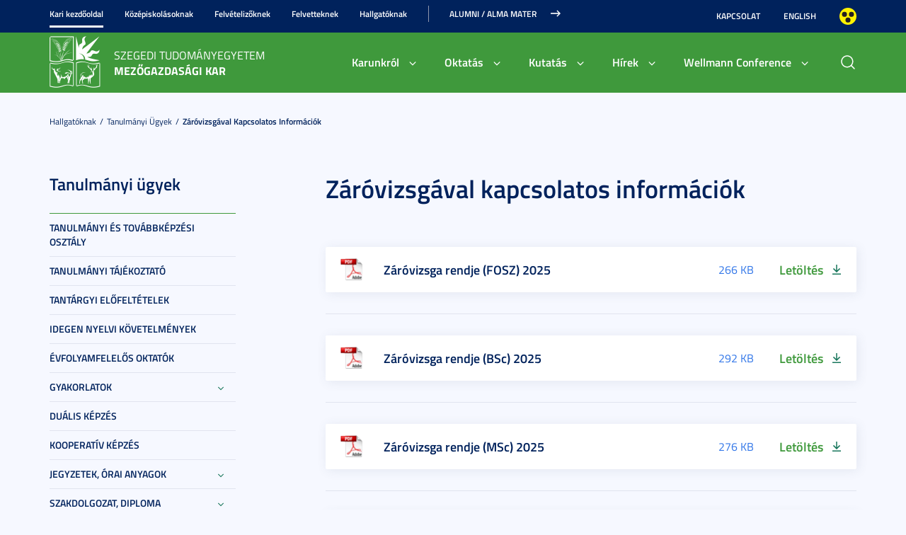

--- FILE ---
content_type: text/html; charset=UTF-8
request_url: https://mgk.u-szeged.hu/hallgatoknak-141106/tanulmanyi-ugyek/zarovizsgaval
body_size: 12473
content:
<!DOCTYPE html PUBLIC "-//W3C//DTD HTML 4.01 Transitional//EN" "http://www.w3.org/TR/html4/loose.dtd">
<html lang="hu">
  <head>
<meta http-equiv="Content-Type" content="text/html; charset=utf-8">
    <title>Szegedi Tudományegyetem | Záróvizsgával kapcsolatos információk</title>
<meta http-equiv="Content-Script-Type" content="text/javascript">
<meta http-equiv="Content-Style-Type" content="text/css">
<!--meta-->
<link rel="schema.DC" href="http://purl.org/dc/elements/1.1/">
<link rel="schema.DCTERMS" href="http://purl.org/dc/terms/">
<meta name="robots" content="index, follow, noarchive">
<meta name="rating" content="General">
<meta name="doc-type" content="Public">
<meta name="doc-class" content="Living Document">
<meta name="copyright" content="(C)2008 Szegedi Tudományegyetem">
<meta name="DC.title" content="Szegedi Tudományegyetem | Záróvizsgával kapcsolatos információk">
<meta name="author" content="Szegedi Tudományegyetem">
<meta name="publisher" content="Szegedi Tudományegyetem">
<meta name="DC.publisher" content="Szegedi Tudományegyetem">
<meta name="DC.date" content="2014-11-25">
<meta name="DCTERMS.issued" content="2014-11-25">
<meta name="DCTERMS.modified" content="2014-11-25">
<meta name="DC.type" content="n">
<meta name="DC.format" content="text/html">
<meta name="DC.identifier" content="https://mgk.u-szeged.hu/hallgatoknak-141106/tanulmanyi-ugyek/zarovizsgaval">
<meta name="language" content="hu">
<meta name="DC.language" content="hu">
<meta name="keywords" content="SZTE, szeged, egyetem, tudomány">
<meta name="DC.keywords" content="SZTE, szeged, egyetem, tudomány">
<meta name="description" content="A Szegedi Tudományegyetem honlapja. Hírek, információk jelentkezőknek, hallgatóknak, munkatársainknak és partnereinknek.">
<meta name="DC.description" content="A Szegedi Tudományegyetem honlapja. Hírek, információk jelentkezőknek, hallgatóknak, munkatársainknak és partnereinknek.">
<meta name="generator" content="Webra 3.0">
<!--css-->
<link type="text/css" rel="alternate stylesheet" href="/css/blank.css" title="nagykontraszt">
<link type="text/css" rel="stylesheet" href="/site/design3/bootstrap_3_3_7/css/bootstrap.css?ts=1693818162" title="">
<link type="text/css" rel="stylesheet" href="/site/design3/bootstrap_3_3_7/css/bootstrap-theme.css?ts=1693818156" title="">
<link type="text/css" rel="stylesheet" href="/mods/jquery/css/ui-lightness/jquery-ui-1.10.3.custom.css?ts=1404747694" title="">
<link type="text/css" rel="stylesheet" href="/css/webra3_public_module_design.css?ts=1634320513" title="">
<link type="text/css" rel="stylesheet" href="/css/lightwindow.css?ts=1404747694" title="">
<link type="text/css" rel="stylesheet" href="/mods/lightgallery/css/lightgallery.min.css?ts=1564652226" title="">
<link type="text/css" rel="stylesheet" href="/site/design3/css/site.css?ts=1755592345" title="">
<link type="text/css" rel="stylesheet" href="/css/webra3_user.php?schemaID=5214&amp;timestamp=1767020156&amp;ts=1404747694" title="">
<link type="text/css" rel="alternate stylesheet" href="/site/design3/css/highcontrast.css?ts=1696412821" title="nagykontraszt">
<link type="text/css" rel="stylesheet" href="/site/design3/css/site_mk.css?ts=1714629477" title="">
<link type="text/css" rel="stylesheet" href="/site/design3/css/mk_icons.css?ts=1714629541" title="">
<!--script-->
<script type="text/javascript" src="/js/lang.php?ts=1687871154&amp;timestamp=1767044454"></script>
<script type="text/javascript" src="/js/webra3.js?ts=1549457782"></script>
<script type="text/javascript" src="/js/aitia/aitia.js?ts=1404747694"></script>
<script type="text/javascript" src="/js/aitia/aitia_browser.js?ts=1404747694"></script>
<script type="text/javascript" src="/js/aitia/aitia_style.js?ts=1564652225"></script>
<script type="text/javascript" src="/js/aitia/aitia_position.js?ts=1401959690"></script>
<script type="text/javascript" src="/js/aitia/aitia_cookie.js?ts=1401959690"></script>
<script type="text/javascript" src="/js/aitia/aitia_url.js?ts=1569918997"></script>
<script type="text/javascript" src="/js/aitia/aitia_util.js?ts=1404747694"></script>
<script type="text/javascript" src="/js/aitia/aitia_event.js?ts=1404747694"></script>
<script type="text/javascript" src="/js/aitia/aitia_user.js?ts=1571913056"></script>
<script type="text/javascript" src="/js/aitia/aitia_dom.js?ts=1634320513"></script>
<script type="text/javascript" src="/js/aitia/aitia_xml.js?ts=1404747694"></script>
<script type="text/javascript" src="/js/aitia/aitia_dnd.js?ts=1404747007"></script>
<script type="text/javascript" src="/js/aitia/aitia_ajax.js?ts=1549457782"></script>
<script type="text/javascript" src="/js/webra3_admin_onload.js?ts=1401959690"></script>
<script type="text/javascript" src="/js/ad.js?ts=1401959690"></script>
<script type="text/javascript" src="/js/form/phpjs.js?ts=1634320513"></script>
<script type="text/javascript" src="/js/webra3_gui.js?ts=1762510462"></script>
<script type="text/javascript" src="/js/popup/popup.js?ts=1404747695"></script>
<script type="text/javascript" src="/js/search.js?ts=1404747695"></script>
<script type="text/javascript" src="/mods/jquery/js/jquery-1.9.1.js?ts=1404747694"></script>
<script type="text/javascript" src="/js/scriptaculous/prototype.js?ts=1415801043"></script>
<script type="text/javascript" src="/js/scriptaculous/builder.js?ts=1401959690"></script>
<script type="text/javascript" src="/js/scriptaculous/effects.js?ts=1401959690"></script>
<script type="text/javascript" src="/js/scriptaculous/dragdrop.js?ts=1401959690"></script>
<script type="text/javascript" src="/js/scriptaculous/controls.js?ts=1549457782"></script>
<script type="text/javascript" src="/js/scriptaculous/slider.js?ts=1404747695"></script>
<script type="text/javascript" src="/js/scriptaculous/sound.js?ts=1401959690"></script>
<script type="text/javascript" src="/mods/jquery/js/jquery-ui-1.10.3.custom.js?ts=1404747694"></script>
<script type="text/javascript" src="/site/design3/bootstrap_3_3_7/js/bootstrap.js?ts=1469454808"></script>
<script type="text/javascript" src="/js/scriptaculous/scriptaculous.js?ts=1404747695"></script>
<script type="text/javascript" src="/js/scriptaculous/lightWindow.js?ts=1717429857"></script>
<script type="text/javascript" src="/mods/lightgallery/lib/jquery.mousewheel.min.js?ts=1564652226"></script>
<script type="text/javascript" src="/mods/lightgallery/js/lightgallery-all.min.js?ts=1564652226"></script>
<script type="text/javascript" src="/site/design3/js/site.js?ts=1715331227"></script>
<!--other-->
<link rel="shortcut icon" href="/site/img/design/favicon.ico" type="image/x-icon">
<!--other static-->
<meta name="viewport" content="width=device-width, initial-scale=1.0">
<style>
.article_txt p {
  text-align: justify;
}
</style>
    <style>
      h3.article_title {
        font-size: 36px;
        line-height: 120%;
      }
      /* #3F993C MGK zöld */
      :root {
        --PRIMARY-COLOR-SUBPAGE: #3f993c;
        --BACKGROUND-COLOR: #3f993c;
      }
    </style>
  </head>
  <body>
    <div id="back_to_top_anchor"></div>

    <div id="header_container">
      <div class="hidden-xs">
        <!-- Nem mobil nézet -->
        <div id="header_top" class="backgroundBlueColor">
          <div class="container">
            <div class="row">
              <div class="col-lg-9 col-md-9 col-sm-12 col-xs-12 mainMenuTop signedLastItem">
                <!-- Főmenü top 1 -->
                <ul class="nav nav-tabs" id="udm_2">
<li id="laddermenu_ul_2_70961_li__num1" class="dummy_class 
		 active firstItem laddermenu_item_70961 dummy_class" data-folderid="70961"><a href="https://mgk.u-szeged.hu/" target="_self" title="" onclick="">Kari kezdőoldal</a></li>
<li id="laddermenu_ul_2_70960_li__num2" class="dummy_class 
		 laddermenu_item_70960 dummy_class" data-folderid="70960"><a href="/kozepiskolasoknak" target="_self" title="" onclick="">Középiskolásoknak</a></li>
<li id="laddermenu_ul_2_70959_li__num3" class="dummy_class 
		 laddermenu_item_70959 dummy_class" data-folderid="70959"><a href="/felvetelizoknek" target="_self" title="" onclick="">Felvételizőknek</a></li>
<li id="laddermenu_ul_2_70958_li__num4" class="dummy_class 
		 laddermenu_item_70958 dummy_class" data-folderid="70958"><a href="/celcsoport-almenu-mgk/felvetteknek" target="_self" title="" onclick="">Felvetteknek</a></li>
<li id="laddermenu_ul_2_70957_li__num5" class="dummy_class 
		 laddermenu_item_70957 dummy_class" data-folderid="70957"><a href="/hallgatoknak-141106" target="_self" title="" onclick="">Hallgatóknak</a></li>
<li id="laddermenu_ul_2_70974_li__num6" class="dummy_class 
		 lastItem laddermenu_item_70974 dummy_class" data-folderid="70974"><a href="/celcsoport-almenu-mgk/alumni-mentorprogram" target="_blank" title="" onclick="">Alumni / Alma Mater</a></li>
</ul>
              </div>
              <div class="col-lg-3 col-md-3 col-sm-12 col-xs-12 subMenuTop">
                <!-- Fejléc almenü -->
                
	
		
			<ul>
<li><a href="/?#Kapcsolat" title="Kapcsolat" target="_self">Kapcsolat</a></li>
<li><a href="https://mgk.u-szeged.hu/english" title="English" target="_blank">English</a></li>
<li class="highcontrast">
<a class="highcontrast_skin" title="Nagy kontrasztú változat" onkeypress="changeContrast.keyPress(event,'nagykontraszt');" onclick="changeContrast.setActiveStyleSheet('nagykontraszt');" href="javascript:void(0);">Nagyobb kontraszt</a><a class="default_skin" title="Alapértelmezett szín" onkeypress="changeContrast.keyPress(event,'alapertelmezett');" onclick="changeContrast.setActiveStyleSheet('alapertelmezett');" href="javascript:void(0);">Alapértelmezett szín</a>
</li>
</ul>
		
	

              </div>
            </div>
          </div>
        </div>

        <div id="header_bottom" class="backgroundWhite darkBg">
          <div class="container">
            <div class="row">
              <div class="col-lg-4 col-md-4 col-sm-6 col-xs-12 mainLogo">
                <!-- Logó cikk -->
                <div class="mainLogoIcon">
                  
	
		
			<div class="pull-left icon sub"><a title="Kezdőlap" href="https://mgk.u-szeged.hu/"><img id="imageid_242043_1716452771533" src="/site/upload/2024/05/mgk_logo_crop_5000x75.png" alt="MGK_logo_crop" title="MGK" width="72" height="75" style=""></a></div>
		
	

                </div>
                <div class="mainLogoTitle">
                  <div class="mainLogoTitleTop">Szegedi Tudományegyetem</div>
                  <div class="mainLogoTitleBottom">Mezőgazdasági kar</div>
                </div>
              </div>
              <div class="col-lg-7 col-md-7 col-sm-12 col-xs-12 mainMenuSub alignRight">
                <!-- Főmenü 2-3 + 2db kiemelt hír -->
                <ul id="udm_5">
<li id="laddermenu_ul_5_70961_li__num45" class="dummy_class 
		 hasChild active firstItem laddermenu_item_70961 dummy_class" data-folderid="70961">
<a id="laddermenu_ul_5_70961_li_a__num45" href="https://mgk.u-szeged.hu/" target="_self" title="" onclick="">Kari kezdőoldal</a><ul class="nav nav-tabs">
<li id="laddermenu_ul_5_26445_li__num11" class="dummy_class 
		 hasChild dropdown firstItem laddermenu_item_26445 dummy_class" data-folderid="26445">
<a id="laddermenu_ul_5_26445_li_a__num11" href="/karunkrol" target="_self" title="" onclick="" class="dropdown-toggle" data-toggle="dropdown" data-hover="dropdown">Karunkról</a><div class="dropdown-menu" aria-labelledby="laddermenu_ul__26445_li_a__num11">
<div class="col_left"><ul>
<li id="laddermenu_ul_5_26998_li__num1" class="dummy_class 
		 firstItem laddermenu_item_26998 dummy_class" data-folderid="26998"><a href="/karunkrol/dekani-koszonto-141119/dekani-koszonto" target="_self" title="" onclick="">Dékáni köszöntő</a></li>
<li id="laddermenu_ul_5_27352_li__num2" class="dummy_class 
		 laddermenu_item_27352 dummy_class" data-folderid="27352"><a href="/karunkrol/bemutatkozas" target="_self" title="" onclick="">Bemutatkozás</a></li>
<li id="laddermenu_ul_5_27359_li__num3" class="dummy_class 
		 laddermenu_item_27359 dummy_class" data-folderid="27359"><a href="/karunkrol/szervezeti-felepites" target="_self" title="" onclick="">Szervezeti felépítés</a></li>
<li id="laddermenu_ul_5_27366_li__num4" class="dummy_class 
		 laddermenu_item_27366 dummy_class" data-folderid="27366"><a href="/karunkrol/szabalyzatok" target="_self" title="" onclick="">Szabályzatok</a></li>
<li id="laddermenu_ul_5_27367_li__num5" class="dummy_class 
		 lastItem laddermenu_item_27367 dummy_class" data-folderid="27367"><a href="/karunkrol/kari-naptar" target="_self" title="" onclick="">Kari naptár</a></li>
</ul></div>
<div class="col_right"><ul>
<li id="laddermenu_ul_5_27374_li__num6" class="dummy_class 
		 firstItem laddermenu_item_27374 dummy_class" data-folderid="27374"><a href="/karunkrol/szolgaltatasok" target="_self" title="" onclick="">Szolgáltatások</a></li>
<li id="laddermenu_ul_5_27368_li__num7" class="dummy_class 
		 laddermenu_item_27368 dummy_class" data-folderid="27368"><a href="/karunkrol/kari-elet" target="_self" title="" onclick="">Kari élet</a></li>
<li id="laddermenu_ul_5_27375_li__num8" class="dummy_class 
		 laddermenu_item_27375 dummy_class" data-folderid="27375"><a href="/karunkrol/hazai-nemzetkozi" target="_self" title="" onclick="">Hazai és nemzetközi kapcsolatok</a></li>
<li id="laddermenu_ul_5_27377_li__num9" class="dummy_class 
		 laddermenu_item_27377 dummy_class" data-folderid="27377"><a href="/karunkrol/alapitvanyok" target="_self" title="" onclick="">Alapítványok</a></li>
<li id="laddermenu_ul_5_27378_li__num10" class="dummy_class 
		 lastItem laddermenu_item_27378 dummy_class" data-folderid="27378"><a href="/karunkrol/elerhetoseg-terkepek" target="_self" title="" onclick="">Elérhetőség, térképek</a></li>
</ul></div>
<div class="col_article"></div>
</div>
</li>
<li id="laddermenu_ul_5_26444_li__num14" class="dummy_class 
		 hasChild dropdown laddermenu_item_26444 dummy_class" data-folderid="26444">
<a id="laddermenu_ul_5_26444_li_a__num14" href="/oktatas" target="_self" title="" onclick="" class="dropdown-toggle" data-toggle="dropdown" data-hover="dropdown">Oktatás</a><div class="dropdown-menu" aria-labelledby="laddermenu_ul__26444_li_a__num14">
<div class="col_left"><ul><li id="laddermenu_ul_5_27019_li__num12" class="dummy_class 
		 firstItem lastItem laddermenu_item_27019 dummy_class" data-folderid="27019"><a href="/oktatas/kepzesek" target="_self" title="" onclick="">Képzések</a></li></ul></div>
<div class="col_right"><ul><li id="laddermenu_ul_5_27021_li__num13" class="dummy_class 
		 firstItem lastItem laddermenu_item_27021 dummy_class" data-folderid="27021"><a href="/karunkrol/szervezeti-felepites/szte-klebelsberg" target="_self" title="" onclick="">Könyvtár</a></li></ul></div>
<div class="col_article"></div>
</div>
</li>
<li id="laddermenu_ul_5_26443_li__num25" class="dummy_class 
		 hasChild dropdown laddermenu_item_26443 dummy_class" data-folderid="26443">
<a id="laddermenu_ul_5_26443_li_a__num25" href="/kutatas" target="_self" title="" onclick="" class="dropdown-toggle" data-toggle="dropdown" data-hover="dropdown">Kutatás</a><div class="dropdown-menu" aria-labelledby="laddermenu_ul__26443_li_a__num25">
<div class="col_left"><ul>
<li id="laddermenu_ul_5_66290_li__num15" class="dummy_class 
		 firstItem laddermenu_item_66290 dummy_class" data-folderid="66290"><a href="https://mgk.u-szeged.hu/kutatas-tudomany/tudomanyos-kozlemenyek-141119/falu" target="_blank" title="" onclick="">A Falu</a></li>
<li id="laddermenu_ul_5_67894_li__num16" class="dummy_class 
		 laddermenu_item_67894 dummy_class" data-folderid="67894"><a href="/kutatas-tudomany/eip-sorokra-vetulo" target="_self" title="" onclick="">EIP - A sorokra vetülő talajnyomás hatásának vizsgálata</a></li>
<li id="laddermenu_ul_5_67881_li__num17" class="dummy_class 
		 laddermenu_item_67881 dummy_class" data-folderid="67881"><a href="/kutatas-tudomany/fekete-gyula" target="_self" title="" onclick="">Fekete Gyula Intézménytörténeti Kutatási Program</a></li>
<li id="laddermenu_ul_5_79786_li__num18" class="dummy_class 
		 laddermenu_item_79786 dummy_class" data-folderid="79786"><a href="/kutatas-250930" target="_self" title="" onclick="">"Új generáció" Kutatócsoport</a></li>
<li id="laddermenu_ul_5_59530_li__num19" class="dummy_class 
		 lastItem laddermenu_item_59530 dummy_class" data-folderid="59530"><a href="/kutatas-tudomany/agrarinnovacio-5-0" target="_self" title="" onclick="">Agrárinnováció 5.0 – Tudományos Mecenatúra Pályázat</a></li>
</ul></div>
<div class="col_right"><ul>
<li id="laddermenu_ul_5_58177_li__num20" class="dummy_class 
		 firstItem laddermenu_item_58177 dummy_class" data-folderid="58177"><a href="/kutatas-tudomany/eip-edesburgonya" target="_self" title="" onclick="">EIP - Édesburgonya technológia fejlesztése</a></li>
<li id="laddermenu_ul_5_27025_li__num21" class="dummy_class 
		 laddermenu_item_27025 dummy_class" data-folderid="27025"><a href="/kutatas-tudomany/tudomanyos-diakkor-141119" target="_self" title="" onclick="">Tudományos diákkör</a></li>
<li id="laddermenu_ul_5_27026_li__num22" class="dummy_class 
		 laddermenu_item_27026 dummy_class" data-folderid="27026"><a href="/kutatas-tudomany/tudomanyos-kozlemenyek-141119" target="_self" title="" onclick="">Tudományos közlemények</a></li>
<li id="laddermenu_ul_5_27027_li__num23" class="dummy_class 
		 laddermenu_item_27027 dummy_class" data-folderid="27027"><a href="/kutatas-tudomany/konferenciak-141119" target="_self" title="" onclick="">Konferenciák</a></li>
<li id="laddermenu_ul_5_27024_li__num24" class="dummy_class 
		 lastItem laddermenu_item_27024 dummy_class" data-folderid="27024"><a href="/kutatas-tudomany/palyazatok-osztondijak" target="_self" title="" onclick="">Pályázatok, ösztöndíjak</a></li>
</ul></div>
<div class="col_article"></div>
</div>
</li>
<li id="laddermenu_ul_5_26433_li__num32" class="dummy_class 
		 hasChild dropdown laddermenu_item_26433 dummy_class" data-folderid="26433">
<a id="laddermenu_ul_5_26433_li_a__num32" href="/hirek" target="_self" title="" onclick="" class="dropdown-toggle" data-toggle="dropdown" data-hover="dropdown">Hírek</a><div class="dropdown-menu" aria-labelledby="laddermenu_ul__26433_li_a__num32">
<div class="col_left"><ul>
<li id="laddermenu_ul_5_26438_li__num26" class="dummy_class 
		 firstItem laddermenu_item_26438 dummy_class" data-folderid="26438"><a href="/hirek-esemenyek/friss-hirek" target="_self" title="" onclick="">Friss hírek</a></li>
<li id="laddermenu_ul_5_26434_li__num27" class="dummy_class 
		 laddermenu_item_26434 dummy_class" data-folderid="26434"><a href="/hirek-esemenyek/esemenynaptar" target="_self" title="" onclick="">Eseménynaptár</a></li>
<li id="laddermenu_ul_5_26439_li__num28" class="dummy_class 
		 lastItem laddermenu_item_26439 dummy_class" data-folderid="26439"><a href="/hirek-esemenyek/fokuszban" target="_self" title="" onclick="">Fókuszban</a></li>
</ul></div>
<div class="col_right"><ul>
<li id="laddermenu_ul_5_30635_li__num29" class="dummy_class 
		 firstItem laddermenu_item_30635 dummy_class" data-folderid="30635"><a href="/hirek-esemenyek/hirarchivum-150326" target="_self" title="" onclick="">Hírarchívum</a></li>
<li id="laddermenu_ul_5_69552_li__num30" class="dummy_class 
		 laddermenu_item_69552 dummy_class" data-folderid="69552"><a href="/english/news-and-events/erasmus-week-2025" target="_self" title="" onclick="">Erasmus week</a></li>
<li id="laddermenu_ul_5_70976_li__num31" class="dummy_class 
		 lastItem laddermenu_item_70976 dummy_class" data-folderid="70976"><a href="/hirek/mgk-allasborze" target="_self" title="" onclick="">Állásbörze</a></li>
</ul></div>
<div class="col_article"></div>
</div>
</li>
<li id="laddermenu_ul_5_51374_li__num44" class="dummy_class 
		 hasChild dropdown lastItem laddermenu_item_51374 dummy_class" data-folderid="51374">
<a id="laddermenu_ul_5_51374_li_a__num44" href="/wellmann" target="_self" title="" onclick="" class="dropdown-toggle" data-toggle="dropdown" data-hover="dropdown">Wellmann Conference</a><div class="dropdown-menu" aria-labelledby="laddermenu_ul__51374_li_a__num44">
<div class="col_left"><ul>
<li id="laddermenu_ul_5_50669_li__num33" class="dummy_class 
		 firstItem laddermenu_item_50669 dummy_class" data-folderid="50669"><a href="/wellmann/home-page/home" target="_self" title="" onclick="">Home page</a></li>
<li id="laddermenu_ul_5_50668_li__num34" class="dummy_class 
		 laddermenu_item_50668 dummy_class" data-folderid="50668"><a href="/wellmann/general-information-200217" target="_self" title="" onclick="">General information</a></li>
<li id="laddermenu_ul_5_64500_li__num35" class="dummy_class 
		 laddermenu_item_64500 dummy_class" data-folderid="64500"><a href="/wellmann/conference-venue-2025" target="_self" title="" onclick="">Conference venue 2025</a></li>
<li id="laddermenu_ul_5_50667_li__num36" class="dummy_class 
		 laddermenu_item_50667 dummy_class" data-folderid="50667"><a href="/wellmann/circulars" target="_self" title="" onclick="">Circulars</a></li>
<li id="laddermenu_ul_5_50665_li__num37" class="dummy_class 
		 laddermenu_item_50665 dummy_class" data-folderid="50665"><a href="/wellmann/registration/registration" target="_self" title="" onclick="">Registration</a></li>
<li id="laddermenu_ul_5_69656_li__num38" class="dummy_class 
		 lastItem laddermenu_item_69656 dummy_class" data-folderid="69656"><a href="/wellmann/fees-and-costs-240222/fees-and-costs" target="_self" title="" onclick="">Fees and costs</a></li>
</ul></div>
<div class="col_right"><ul>
<li id="laddermenu_ul_5_63906_li__num39" class="dummy_class 
		 firstItem laddermenu_item_63906 dummy_class" data-folderid="63906"><a href="/wellmann/abstract-template" target="_self" title="" onclick="">Abstract Template</a></li>
<li id="laddermenu_ul_5_63908_li__num40" class="dummy_class 
		 laddermenu_item_63908 dummy_class" data-folderid="63908"><a href="/wellmann/manuscript-template" target="_self" title="" onclick="">Manuscript Template & Authorship Statement</a></li>
<li id="laddermenu_ul_5_55581_li__num41" class="dummy_class 
		 laddermenu_item_55581 dummy_class" data-folderid="55581"><a href="/wellmann/data-processing" target="_self" title="" onclick="">DATA PROCESSING INFORMATION</a></li>
<li id="laddermenu_ul_5_50666_li__num42" class="dummy_class 
		 laddermenu_item_50666 dummy_class" data-folderid="50666"><a href="/wellmann/major-themes/major-themes" target="_self" title="" onclick="">Major themes</a></li>
<li id="laddermenu_ul_5_51049_li__num43" class="dummy_class 
		 lastItem laddermenu_item_51049 dummy_class" data-folderid="51049"><a href="/wellmann/rard/rard" target="_self" title="" onclick="">Review on Agriculture and Rural Development (RARD)</a></li>
</ul></div>
<div class="col_article"></div>
</div>
</li>
</ul>
</li>
<li id="laddermenu_ul_5_70960_li__num46" class="dummy_class 
		 laddermenu_item_70960 dummy_class" data-folderid="70960"><a href="/kozepiskolasoknak" target="_self" title="" onclick="">Középiskolásoknak</a></li>
<li id="laddermenu_ul_5_70959_li__num47" class="dummy_class 
		 laddermenu_item_70959 dummy_class" data-folderid="70959"><a href="/felvetelizoknek" target="_self" title="" onclick="">Felvételizőknek</a></li>
<li id="laddermenu_ul_5_70958_li__num48" class="dummy_class 
		 laddermenu_item_70958 dummy_class" data-folderid="70958"><a href="/celcsoport-almenu-mgk/felvetteknek" target="_self" title="" onclick="">Felvetteknek</a></li>
<li id="laddermenu_ul_5_70957_li__num49" class="dummy_class 
		 laddermenu_item_70957 dummy_class" data-folderid="70957"><a href="/hallgatoknak-141106" target="_self" title="" onclick="">Hallgatóknak</a></li>
<li id="laddermenu_ul_5_70974_li__num50" class="dummy_class 
		 lastItem laddermenu_item_70974 dummy_class" data-folderid="70974"><a href="/celcsoport-almenu-mgk/alumni-mentorprogram" target="_blank" title="" onclick="">Alumni / Alma Mater</a></li>
</ul>
                <div id="mainmenusub_article_container" class="hidden">
                  
	

                </div>
              </div>
              <div class="col-lg-1 col-md-1 col-sm-6 col-xs-12 fastSearchToggleContainer">
                <!-- Gyors kereső -->
                <div class="fastSearchToggle"></div>
              </div>
            </div>
          </div>
        </div>
      </div>

      <div class="visible-xs-block backgroundBlue headerMobile">
        <!-- Mobil nézet -->
        <div class="container">
          <div class="row backgroundWhite darkBg">
            <div class="col-lg-6 col-md-6 col-sm-6 col-xs-8 mainLogo">
              <!-- Logó cikk -->
              <div class="mainLogoIcon">
                
	
		
			<div class="pull-left icon sub"><a title="Kezdőlap" href="https://mgk.u-szeged.hu/"><img id="imageid_242043_1716452771533" src="/site/upload/2024/05/mgk_logo_crop_5000x75.png" alt="MGK_logo_crop" title="MGK" width="72" height="75" style=""></a></div>
		
	

              </div>
              <div class="mainLogoTitle">
                <div class="mainLogoTitleTop">Szegedi Tudományegyetem</div>
                <div class="mainLogoTitleBottom">Mezőgazdasági kar</div>
              </div>
            </div>
            <div class="col-lg-6 col-md-6 col-sm-6 col-xs-4">
              <div class="fastSearchToggleContainer">
                <!-- Gyors kereső -->
                <div class="fastSearchToggle"></div>
              </div>
            </div>
          </div>
        </div>
      </div>

      <div id="fast_search_row" class="backgroundWhite">
        <div class="container">
          <div id="fastsearch_container" class="fastSearch">
            <div id="searchdiv">
              <!-- Keresés -->
              
			<script type="text/javascript">
		var GOOGLE_SEARCH_API_KEY = '009472185360576815215:tnijx9l132k';
	</script><form method="get" action="https://mgk.u-szeged.hu/kereso">
<input type="hidden" name="folderID" value="72571"><div id="searchbox_text">
<label for="searchInput" style="display: none;">Kulcsszó:</label><input type="text" id="searchInput" name="searchStr" onfocus="this.select();" value="Keresés"><script type="text/javascript">
						//
							if (document.getElementById('searchInput')) {
								document.getElementById('searchInput').setAttribute('autocomplete', 'off');
								//document.getElementById('searchInput').focus();
							}
							else {
								setTimeout("if (document.getElementById('searchInput')) {document.getElementById('searchInput').setAttribute('autocomplete', 'off');}", 300);
								//setTimeout("if (document.getElementById('searchInput')) {document.getElementById('searchInput').focus();}", 300);
							}
						//
					</script><noscript></noscript>
</div>
<div id="searchbox_disc"><input type="image" value=" " title="Keres" alt="Keres" src="/site/img/search_disc.gif"></div>
</form>
		
              <div id="searchresult_close" class="searchresult_close">
                <a href="javascript:searchresult_close();"><img alt="Bezár" src="/site/img/search_close.gif"></a>
              </div>
            </div>
            <div id="searchtop"><!-- result --></div>
          </div>
        </div>
      </div>

      <div class="visible-xs-block backgroundBlue darkBg headerMobile">
        <!-- Mobil nézet -->
        <div class="container">
          <div class="row">
            <div class="col-lg-12 col-md-12 col-sm-12 col-xs-12 mainMenu">
              <div class="navbar navbar-default" role="navigator">
                <div class="navbar-header">
                  <button type="button" class="navbar-toggle collapsed" data-toggle="collapse" data-target="#navcollapse_main_menu">
                    <span class="sr-only">Toggle navigation</span>
                    <span class="icon-bar"></span>
                    <span class="icon-bar"></span>
                    <span class="icon-bar"></span>
                  </button>
                </div>

                <div id="navcollapse_main_menu" class="navbar-collapse collapse">
                  <!-- Főmenü -->
                  <div class="signedLastItem">
                    <ul id="udm_7">
<li id="laddermenu_ul_7_70961_li" class="dummy_class 
		 hasChild firstItem laddermenu_item_70961 dummy_class">
<a id="laddermenu_ul_7_70961_li_a" href="https://mgk.u-szeged.hu/" target="_self" title="" onclick="">Kari kezdőoldal</a><ul>
<li class="dummy_class 
		 firstItem laddermenu_item_26445 dummy_class" id="laddermenu_ul_7_26445_li"><a href="/karunkrol" target="_self" title="" onclick="">Karunkról</a></li>
<li class="dummy_class 
		 laddermenu_item_26444 dummy_class" id="laddermenu_ul_7_26444_li"><a href="/oktatas" target="_self" title="" onclick="">Oktatás</a></li>
<li class="dummy_class 
		 laddermenu_item_26443 dummy_class" id="laddermenu_ul_7_26443_li"><a href="/kutatas" target="_self" title="" onclick="">Kutatás</a></li>
<li class="dummy_class 
		 laddermenu_item_26433 dummy_class" id="laddermenu_ul_7_26433_li"><a href="/hirek" target="_self" title="" onclick="">Hírek</a></li>
<li class="dummy_class 
		 lastItem laddermenu_item_51374 dummy_class" id="laddermenu_ul_7_51374_li"><a href="/wellmann" target="_self" title="" onclick="">Wellmann Conference</a></li>
</ul>
</li>
<li class="dummy_class 
		 laddermenu_item_70960 dummy_class" id="laddermenu_ul_7_70960_li"><a href="/kozepiskolasoknak" target="_self" title="" onclick="">Középiskolásoknak</a></li>
<li class="dummy_class 
		 laddermenu_item_70959 dummy_class" id="laddermenu_ul_7_70959_li"><a href="/felvetelizoknek" target="_self" title="" onclick="">Felvételizőknek</a></li>
<li class="dummy_class 
		 laddermenu_item_70958 dummy_class" id="laddermenu_ul_7_70958_li"><a href="/celcsoport-almenu-mgk/felvetteknek" target="_self" title="" onclick="">Felvetteknek</a></li>
<li class="dummy_class 
		 laddermenu_item_70957 dummy_class" id="laddermenu_ul_7_70957_li"><a href="/hallgatoknak-141106" target="_self" title="" onclick="">Hallgatóknak</a></li>
<li class="dummy_class 
		 lastItem laddermenu_item_70974 dummy_class" id="laddermenu_ul_7_70974_li"><a href="/celcsoport-almenu-mgk/alumni-mentorprogram" target="_blank" title="" onclick="">Alumni / Alma Mater</a></li>
</ul>
                  </div>

                  <!-- Fejléc almenü -->
                  
	
		
			<ul>
<li><a href="/?#Kapcsolat" title="Kapcsolat" target="_self">Kapcsolat</a></li>
<li><a href="https://mgk.u-szeged.hu/english" title="English" target="_blank">English</a></li>
<li class="highcontrast">
<a class="highcontrast_skin" title="Nagy kontrasztú változat" onkeypress="changeContrast.keyPress(event,'nagykontraszt');" onclick="changeContrast.setActiveStyleSheet('nagykontraszt');" href="javascript:void(0);">Nagyobb kontraszt</a><a class="default_skin" title="Alapértelmezett szín" onkeypress="changeContrast.keyPress(event,'alapertelmezett');" onclick="changeContrast.setActiveStyleSheet('alapertelmezett');" href="javascript:void(0);">Alapértelmezett szín</a>
</li>
</ul>
		
	

                </div>
              </div>
            </div>
          </div>
        </div>
      </div>
    </div>

    <div class="twoColumn">
      <!-- Intro2 tartalom jelölő (lista nézetben üres, kifejtő módban az intró2 létezése) -->
      

      <div class="container bs-docs-container crumbMenuContainer">
        <div class="row crumb_menu">
          <div class="col-lg-12 col-md-12 col-sm-12 col-xs-12">
            <!-- Rovat elérési út -->
            <span class="folderpathContainer"><a href="/hallgatoknak-141106" target="_self" class="folderpath">Hallgatóknak</a>
						&nbsp;<img src="/site/img/pathseparator.png" alt="--">&nbsp;
					<a href="/hallgatoknak-141106/tanulmanyi-ugyek" target="_self" class="folderpath">Tanulmányi ügyek</a>
						&nbsp;<img src="/site/img/pathseparator.png" alt="--">&nbsp;
					<a href="/hallgatoknak-141106/tanulmanyi-ugyek/zarovizsgaval" target="_self" class="folderpath">Záróvizsgával kapcsolatos információk</a></span>
          </div>
        </div>
      </div>

      <div class="container bs-docs-container mainContent">
        <div class="row">
          <div class="col-lg-3 col-md-3 col-sm-4 col-xs-12 leftSide">
            <!-- Bal oldali létra menü (fa) -->
            
				<div class="laddermenu_10_container">
<script type="text/javascript">
			
				var active_array=new Array();
				function laddermenu_keypress(str) {
					if (event.keyCode || event.which) {
						var key = (event.keyCode) ? (event.keyCode) : (event.which);
						if ((key==32) || (key==13)) {
							laddermenu_toggle(str);
						}
					}
				}
				function laddermenu_toggle(n) {
					if (document.getElementById(n)) {
						if (document.getElementById(n).style.display != 'block') document.getElementById(n).style.display = 'block';
						else document.getElementById(n).style.display = 'none';
					}
					active_array.push(n);
				}

				function openUmMenu(menuID,linkObj) {
					if( um.ready ) {
						//find co-ordinates of link object
						var coords = {
							'x' : um.getRealPosition(linkObj,'x')
							,'y' : um.getRealPosition(linkObj,'y')
						};

						//increase y-position to place it below the link
						coords.y += (linkObj.offsetHeight + 4);

						//activate menu at returned co-ordinates
						um.activateMenu(menuID, coords.x + 'px', coords.y + 'px');
					}
				}
				function closeUmMenu(menuID) {
					if(um.ready) um.deactivateMenu(menuID);
				}
			
			</script><noscript></noscript>
<div class="rootTitle"><h2>Tanulmányi ügyek</h2></div>
<ul class="laddermenu dummy_class laddermenu_10" id="laddermenu">
<li class="dummy_class  pf27128 gpf26431 firstItem dummy_class" id="laddermenu_ul_10_27133_li">
<a href="/karunkrol/szervezeti-felepites/tanulmanyi-tovabbkepzesi" target="_self" title="Tanulmányi és Továbbképzési Osztály" onclick="">Tanulmányi és Továbbképzési Osztály</a><span class="hidden">.</span>
</li>
<li class="dummy_class  pf27128 gpf26431 dummy_class" id="laddermenu_ul_10_74476_li">
<a href="/karunkrol/bemutatkozas/tanulmanyi" target="_blank" title="Tanulmányi tájékoztató" onclick="">Tanulmányi tájékoztató</a><span class="hidden">.</span>
</li>
<li class="dummy_class  pf27128 gpf26431 dummy_class" id="laddermenu_ul_10_74472_li">
<a href="/hallgatoknak-141106/tanulmanyi-ugyek/tantargyi-elofeltetelek" target="_self" title="Tantárgyi előfeltételek" onclick="">Tantárgyi előfeltételek</a><span class="hidden">.</span>
</li>
<li class="dummy_class  pf27128 gpf26431 dummy_class" id="laddermenu_ul_10_74482_li">
<a href="/hallgatoknak-141106/tanulmanyi-ugyek/idegen-nyelvi" target="_self" title="Idegen nyelvi követelmények" onclick="">Idegen nyelvi követelmények</a><span class="hidden">.</span>
</li>
<li class="dummy_class  pf27128 gpf26431 dummy_class" id="laddermenu_ul_10_67258_li">
<a href="/hallgatoknak-141106/tanulmanyi-ugyek/evfolyamfelelos-oktatok-230830" target="_self" title="Évfolyamfelelős oktatók" onclick="">Évfolyamfelelős oktatók</a><span class="hidden">.</span>
</li>
<li class="dummy_class  pf27128 gpf26431 hasChild dummy_class" id="laddermenu_ul_10_51895_li">
<a href="/hallgatoknak-141106/tanulmanyi-ugyek/gyakorlatok" title="Gyakorlatok" onclick="">Gyakorlatok</a><span class="hidden">:</span>
</li>
<li class="dummy_class  pf27128 gpf26431 dummy_class" id="laddermenu_ul_10_67259_li">
<a href="/felvettek/dualis-kepzes-szte-230731/dualis-kepzes-szte" target="_blank" title="Duális képzés" onclick="">Duális képzés</a><span class="hidden">.</span>
</li>
<li class="dummy_class  pf27128 gpf26431 dummy_class" id="laddermenu_ul_10_48544_li">
<a href="/hallgatoknak-141106/tanulmanyi-ugyek/kooperativ-kepzes" target="_self" title="Kooperatív képzés" onclick="">Kooperatív képzés</a><span class="hidden">.</span>
</li>
<li class="dummy_class  pf27128 gpf26431 hasChild dummy_class" id="laddermenu_ul_10_27404_li">
<a href="/hallgatoknak-141106/tanulmanyi-ugyek/jegyzetek-orai-anyagok" title="Jegyzetek, órai anyagok" onclick="">Jegyzetek, órai anyagok</a><span class="hidden">:</span>
</li>
<li class="dummy_class  pf27128 gpf26431 hasChild dummy_class" id="laddermenu_ul_10_27405_li">
<a href="/hallgatoknak-141106/tanulmanyi-ugyek/szakdolgozat-diploma" title="Szakdolgozat, diploma" onclick="">Szakdolgozat, diploma</a><span class="hidden">:</span>
</li>
<li class="dummy_class lastelement_noline laddermenu_li_selected pf27128 gpf26431 lastItem signedItem selectedItem dummy_class" id="laddermenu_ul_10_27406_li">
<a href="/hallgatoknak-141106/tanulmanyi-ugyek/zarovizsgaval" target="_self" title="Záróvizsgával kapcsolatos információk" onclick="">Záróvizsgával kapcsolatos információk</a><span class="hidden">.</span>
</li>
<li class="hiddenLastItem"><a href="#">.</a></li>
</ul>
<script type="text/javascript">
							laddermenu_toggle('laddermenu_ul_10_1');
						
							laddermenu_toggle('laddermenu_ul_10_3');
						
							laddermenu_toggle('laddermenu_ul_10_4');
						
							laddermenu_toggle('laddermenu_ul_10_24');
						
							laddermenu_toggle('laddermenu_ul_10_25235');
						
							laddermenu_toggle('laddermenu_ul_10_25264');
						
							laddermenu_toggle('laddermenu_ul_10_25266');
						
							laddermenu_toggle('laddermenu_ul_10_26660');
						
							laddermenu_toggle('laddermenu_ul_10_26405');
						
							laddermenu_toggle('laddermenu_ul_10_26427');
						
							laddermenu_toggle('laddermenu_ul_10_26431');
						
							laddermenu_toggle('laddermenu_ul_10_27128');
						
							laddermenu_toggle('laddermenu_ul_10_27406');
						</script><noscript></noscript>
</div>
			
          </div>
          <div class="col-lg-8 col-lg-offset-1 col-md-8 col-md-offset-1 col-sm-8 col-xs-12 rightSide">
            <div class="row mainIntro2Container">
              <div class="col-lg-12 col-md-12 col-sm-12 col-xs-12">
                <!-- Lista nézetben üres, kifejtő módban az intró2, takaró, cím (ha van tartalom) -->
                
              </div>
            </div>

            <div class="row mainContentContainer">
              <div class="col-lg-12 col-md-12 col-sm-12 col-xs-12 hideArticleDate hideListDate">
                <!-- Listázó, kifejtő -->
                
	<div class="objectlist">
		<h2 class="folder_title">Záróvizsgával kapcsolatos információk</h2>

		<a href="/hallgatoknak-141106/tanulmanyi-ugyek/zarovizsgaval" class="pager_parent_folder hidden" title="Záróvizsgával kapcsolatos információk">Záróvizsgával kapcsolatos információk</a>

		

		<div class="list">
			
				
						<div class="element document">
							<div class="box">
								<div class="row">
									<div class="col-lg-1 col-md-1 col-sm-2 col-xs-2 icon">
										<img src="/img/icon/32_32/icon_pdf.png" alt="pdf">
									</div>
									<div class="col-lg-7 col-md-7 col-sm-10 col-xs-10 title">
										<a href="/hallgatoknak-141106/zarovizsgaval/zarovizsga-rendje-fosz-250429" class="" title="Záróvizsga rendje (FOSZ) 2025" target="_blank" onclick="javascript: if (typeof(webraDocumentAnalitics)!=='undefined') {webraDocumentAnalitics('download.php?docID=167904');}">Záróvizsga rendje (FOSZ) 2025</a>
									</div>
									<div class="col-lg-2 col-md-2 col-md-offset-0 col-sm-6 col-xs-6 col-xs-offset-2 filesize">266 KB</div>
									<div class="col-lg-2 col-md-2 col-sm-4 col-xs-4 download">
										<a href="/hallgatoknak-141106/zarovizsgaval/zarovizsga-rendje-fosz-250429" target="_blank" title="Letöltés" onclick="javascript: if (typeof(webraDocumentAnalitics)!=='undefined') {webraDocumentAnalitics('download.php?docID=167904');}">Letöltés</a>
									</div>
								</div>
							</div>
						</div>
					
			
				
						<div class="element document">
							<div class="box">
								<div class="row">
									<div class="col-lg-1 col-md-1 col-sm-2 col-xs-2 icon">
										<img src="/img/icon/32_32/icon_pdf.png" alt="pdf">
									</div>
									<div class="col-lg-7 col-md-7 col-sm-10 col-xs-10 title">
										<a href="/hallgatoknak-141106/zarovizsgaval/zarovizsga-rendje-bsc-250429" class="" title="Záróvizsga rendje (BSc) 2025" target="_blank" onclick="javascript: if (typeof(webraDocumentAnalitics)!=='undefined') {webraDocumentAnalitics('download.php?docID=167903');}">Záróvizsga rendje (BSc) 2025</a>
									</div>
									<div class="col-lg-2 col-md-2 col-md-offset-0 col-sm-6 col-xs-6 col-xs-offset-2 filesize">292 KB</div>
									<div class="col-lg-2 col-md-2 col-sm-4 col-xs-4 download">
										<a href="/hallgatoknak-141106/zarovizsgaval/zarovizsga-rendje-bsc-250429" target="_blank" title="Letöltés" onclick="javascript: if (typeof(webraDocumentAnalitics)!=='undefined') {webraDocumentAnalitics('download.php?docID=167903');}">Letöltés</a>
									</div>
								</div>
							</div>
						</div>
					
			
				
						<div class="element document">
							<div class="box">
								<div class="row">
									<div class="col-lg-1 col-md-1 col-sm-2 col-xs-2 icon">
										<img src="/img/icon/32_32/icon_pdf.png" alt="pdf">
									</div>
									<div class="col-lg-7 col-md-7 col-sm-10 col-xs-10 title">
										<a href="/hallgatoknak-141106/zarovizsgaval/zarovizsga-rendje-msc-250429" class="" title="Záróvizsga rendje (MSc) 2025" target="_blank" onclick="javascript: if (typeof(webraDocumentAnalitics)!=='undefined') {webraDocumentAnalitics('download.php?docID=167905');}">Záróvizsga rendje (MSc) 2025</a>
									</div>
									<div class="col-lg-2 col-md-2 col-md-offset-0 col-sm-6 col-xs-6 col-xs-offset-2 filesize">276 KB</div>
									<div class="col-lg-2 col-md-2 col-sm-4 col-xs-4 download">
										<a href="/hallgatoknak-141106/zarovizsgaval/zarovizsga-rendje-msc-250429" target="_blank" title="Letöltés" onclick="javascript: if (typeof(webraDocumentAnalitics)!=='undefined') {webraDocumentAnalitics('download.php?docID=167905');}">Letöltés</a>
									</div>
								</div>
							</div>
						</div>
					
			
				
						<div class="element document">
							<div class="box">
								<div class="row">
									<div class="col-lg-1 col-md-1 col-sm-2 col-xs-2 icon">
										<img src="/img/icon/32_32/icon_pdf.png" alt="pdf">
									</div>
									<div class="col-lg-7 col-md-7 col-sm-10 col-xs-10 title">
										<a href="/hallgatoknak-141106/zarovizsgaval/zarovizsga-rendje-szt-250429" class="" title="Záróvizsga rendje (SZT) 2025" target="_blank" onclick="javascript: if (typeof(webraDocumentAnalitics)!=='undefined') {webraDocumentAnalitics('download.php?docID=167906');}">Záróvizsga rendje (SZT) 2025</a>
									</div>
									<div class="col-lg-2 col-md-2 col-md-offset-0 col-sm-6 col-xs-6 col-xs-offset-2 filesize">264 KB</div>
									<div class="col-lg-2 col-md-2 col-sm-4 col-xs-4 download">
										<a href="/hallgatoknak-141106/zarovizsgaval/zarovizsga-rendje-szt-250429" target="_blank" title="Letöltés" onclick="javascript: if (typeof(webraDocumentAnalitics)!=='undefined') {webraDocumentAnalitics('download.php?docID=167906');}">Letöltés</a>
									</div>
								</div>
							</div>
						</div>
					
			
				
						<div class="element document">
							<div class="box">
								<div class="row">
									<div class="col-lg-1 col-md-1 col-sm-2 col-xs-2 icon">
										<img src="/img/icon/32_32/icon_docx.png" alt="docx">
									</div>
									<div class="col-lg-7 col-md-7 col-sm-10 col-xs-10 title">
										<a href="/hallgatoknak-141106/zarovizsgaval/zarovizsga-tetelsor-szt-230609" class="" title="Záróvizsga tételsor - SZT Fenntartható precíziós kertészeti" target="_blank" onclick="javascript: if (typeof(webraDocumentAnalitics)!=='undefined') {webraDocumentAnalitics('download.php?docID=143092');}">Záróvizsga tételsor - SZT Fenntartható precíziós kertészeti</a>
									</div>
									<div class="col-lg-2 col-md-2 col-md-offset-0 col-sm-6 col-xs-6 col-xs-offset-2 filesize">16 KB</div>
									<div class="col-lg-2 col-md-2 col-sm-4 col-xs-4 download">
										<a href="/hallgatoknak-141106/zarovizsgaval/zarovizsga-tetelsor-szt-230609" target="_blank" title="Letöltés" onclick="javascript: if (typeof(webraDocumentAnalitics)!=='undefined') {webraDocumentAnalitics('download.php?docID=143092');}">Letöltés</a>
									</div>
								</div>
							</div>
						</div>
					
			
				
						<div class="element document">
							<div class="box">
								<div class="row">
									<div class="col-lg-1 col-md-1 col-sm-2 col-xs-2 icon">
										<img src="/img/icon/32_32/icon_docx.png" alt="docx">
									</div>
									<div class="col-lg-7 col-md-7 col-sm-10 col-xs-10 title">
										<a href="/hallgatoknak-141106/zarovizsgaval/zarovizsga-tetelsor-szt" class="" title="Záróvizsga tételsor - SZT Gyógy- és fűszernövény termesztő és feldolgozó" target="_blank" onclick="javascript: if (typeof(webraDocumentAnalitics)!=='undefined') {webraDocumentAnalitics('download.php?docID=116313');}">Záróvizsga tételsor - SZT Gyógy- és fűszernövény termesztő és feldolgozó</a>
									</div>
									<div class="col-lg-2 col-md-2 col-md-offset-0 col-sm-6 col-xs-6 col-xs-offset-2 filesize">19 KB</div>
									<div class="col-lg-2 col-md-2 col-sm-4 col-xs-4 download">
										<a href="/hallgatoknak-141106/zarovizsgaval/zarovizsga-tetelsor-szt" target="_blank" title="Letöltés" onclick="javascript: if (typeof(webraDocumentAnalitics)!=='undefined') {webraDocumentAnalitics('download.php?docID=116313');}">Letöltés</a>
									</div>
								</div>
							</div>
						</div>
					
			
				
						<div class="element document">
							<div class="box">
								<div class="row">
									<div class="col-lg-1 col-md-1 col-sm-2 col-xs-2 icon">
										<img src="/img/icon/32_32/icon_docx.png" alt="docx">
									</div>
									<div class="col-lg-7 col-md-7 col-sm-10 col-xs-10 title">
										<a href="/hallgatoknak-141106/zarovizsgaval/zarovizsga-tetelsor-szt-221117" class="" title="Záróvizsga tételsor - SZT Hivatásos lótenyésztő" target="_blank" onclick="javascript: if (typeof(webraDocumentAnalitics)!=='undefined') {webraDocumentAnalitics('download.php?docID=136419');}">Záróvizsga tételsor - SZT Hivatásos lótenyésztő</a>
									</div>
									<div class="col-lg-2 col-md-2 col-md-offset-0 col-sm-6 col-xs-6 col-xs-offset-2 filesize">21 KB</div>
									<div class="col-lg-2 col-md-2 col-sm-4 col-xs-4 download">
										<a href="/hallgatoknak-141106/zarovizsgaval/zarovizsga-tetelsor-szt-221117" target="_blank" title="Letöltés" onclick="javascript: if (typeof(webraDocumentAnalitics)!=='undefined') {webraDocumentAnalitics('download.php?docID=136419');}">Letöltés</a>
									</div>
								</div>
							</div>
						</div>
					
			
				
						<div class="element document">
							<div class="box">
								<div class="row">
									<div class="col-lg-1 col-md-1 col-sm-2 col-xs-2 icon">
										<img src="/img/icon/32_32/icon_docx.png" alt="docx">
									</div>
									<div class="col-lg-7 col-md-7 col-sm-10 col-xs-10 title">
										<a href="/hallgatoknak-141106/zarovizsgaval/zarovizsga-tetelsor-szt-210520" class="" title="Záróvizsga tételsor - SZT Mezőgazdasági értékbecslő" target="_blank" onclick="javascript: if (typeof(webraDocumentAnalitics)!=='undefined') {webraDocumentAnalitics('download.php?docID=116314');}">Záróvizsga tételsor - SZT Mezőgazdasági értékbecslő</a>
									</div>
									<div class="col-lg-2 col-md-2 col-md-offset-0 col-sm-6 col-xs-6 col-xs-offset-2 filesize">14 KB</div>
									<div class="col-lg-2 col-md-2 col-sm-4 col-xs-4 download">
										<a href="/hallgatoknak-141106/zarovizsgaval/zarovizsga-tetelsor-szt-210520" target="_blank" title="Letöltés" onclick="javascript: if (typeof(webraDocumentAnalitics)!=='undefined') {webraDocumentAnalitics('download.php?docID=116314');}">Letöltés</a>
									</div>
								</div>
							</div>
						</div>
					
			
				
						<div class="element document">
							<div class="box">
								<div class="row">
									<div class="col-lg-1 col-md-1 col-sm-2 col-xs-2 icon">
										<img src="/img/icon/32_32/icon_docx.png" alt="docx">
									</div>
									<div class="col-lg-7 col-md-7 col-sm-10 col-xs-10 title">
										<a href="/hallgatoknak-141106/zarovizsgaval/zarovizsga-tetelsor-szt-210520-1" class="" title="Záróvizsga tételsor - SZT Növényvédelmi szakmérnök" target="_blank" onclick="javascript: if (typeof(webraDocumentAnalitics)!=='undefined') {webraDocumentAnalitics('download.php?docID=116315');}">Záróvizsga tételsor - SZT Növényvédelmi szakmérnök</a>
									</div>
									<div class="col-lg-2 col-md-2 col-md-offset-0 col-sm-6 col-xs-6 col-xs-offset-2 filesize">13 KB</div>
									<div class="col-lg-2 col-md-2 col-sm-4 col-xs-4 download">
										<a href="/hallgatoknak-141106/zarovizsgaval/zarovizsga-tetelsor-szt-210520-1" target="_blank" title="Letöltés" onclick="javascript: if (typeof(webraDocumentAnalitics)!=='undefined') {webraDocumentAnalitics('download.php?docID=116315');}">Letöltés</a>
									</div>
								</div>
							</div>
						</div>
					
			
				
						<div class="element document">
							<div class="box">
								<div class="row">
									<div class="col-lg-1 col-md-1 col-sm-2 col-xs-2 icon">
										<img src="/img/icon/32_32/icon_docx.png" alt="docx">
									</div>
									<div class="col-lg-7 col-md-7 col-sm-10 col-xs-10 title">
										<a href="/hallgatoknak-141106/zarovizsgaval/zarovizsga-tetelsor-szt-210520-2" class="" title="Záróvizsga tételsor - SZT Precíziós_agrárgazdálkodási_szakmérnök_szakember_" target="_blank" onclick="javascript: if (typeof(webraDocumentAnalitics)!=='undefined') {webraDocumentAnalitics('download.php?docID=116316');}">Záróvizsga tételsor - SZT Precíziós_agrárgazdálkodási_szakmérnök_szakember_</a>
									</div>
									<div class="col-lg-2 col-md-2 col-md-offset-0 col-sm-6 col-xs-6 col-xs-offset-2 filesize">17 KB</div>
									<div class="col-lg-2 col-md-2 col-sm-4 col-xs-4 download">
										<a href="/hallgatoknak-141106/zarovizsgaval/zarovizsga-tetelsor-szt-210520-2" target="_blank" title="Letöltés" onclick="javascript: if (typeof(webraDocumentAnalitics)!=='undefined') {webraDocumentAnalitics('download.php?docID=116316');}">Letöltés</a>
									</div>
								</div>
							</div>
						</div>
					
			
				
						<div class="element document">
							<div class="box">
								<div class="row">
									<div class="col-lg-1 col-md-1 col-sm-2 col-xs-2 icon">
										<img src="/img/icon/32_32/icon_docx.png" alt="docx">
									</div>
									<div class="col-lg-7 col-md-7 col-sm-10 col-xs-10 title">
										<a href="/hallgatoknak-141106/zarovizsgaval/zarovizsga-tetelsor-szt-210520-3" class="" title="Záróvizsga tételsor - SZT Vadgazdálkodási Igazgatási Szakmérnök-Szakirányító" target="_blank" onclick="javascript: if (typeof(webraDocumentAnalitics)!=='undefined') {webraDocumentAnalitics('download.php?docID=116317');}">Záróvizsga tételsor - SZT Vadgazdálkodási Igazgatási Szakmérnök-Szakirányító</a>
									</div>
									<div class="col-lg-2 col-md-2 col-md-offset-0 col-sm-6 col-xs-6 col-xs-offset-2 filesize">21 KB</div>
									<div class="col-lg-2 col-md-2 col-sm-4 col-xs-4 download">
										<a href="/hallgatoknak-141106/zarovizsgaval/zarovizsga-tetelsor-szt-210520-3" target="_blank" title="Letöltés" onclick="javascript: if (typeof(webraDocumentAnalitics)!=='undefined') {webraDocumentAnalitics('download.php?docID=116317');}">Letöltés</a>
									</div>
								</div>
							</div>
						</div>
					
			
				
						<div class="element document">
							<div class="box">
								<div class="row">
									<div class="col-lg-1 col-md-1 col-sm-2 col-xs-2 icon">
										<img src="/img/icon/32_32/icon_pdf.png" alt="pdf">
									</div>
									<div class="col-lg-7 col-md-7 col-sm-10 col-xs-10 title">
										<a href="/hallgatoknak-141106/zarovizsgaval/zarovizsga-tetelsor-msc-250707" class="" title="Záróvizsga tételsor - MSc Növényorvosi" target="_blank" onclick="javascript: if (typeof(webraDocumentAnalitics)!=='undefined') {webraDocumentAnalitics('download.php?docID=171823');}">Záróvizsga tételsor - MSc Növényorvosi</a>
									</div>
									<div class="col-lg-2 col-md-2 col-md-offset-0 col-sm-6 col-xs-6 col-xs-offset-2 filesize">178 KB</div>
									<div class="col-lg-2 col-md-2 col-sm-4 col-xs-4 download">
										<a href="/hallgatoknak-141106/zarovizsgaval/zarovizsga-tetelsor-msc-250707" target="_blank" title="Letöltés" onclick="javascript: if (typeof(webraDocumentAnalitics)!=='undefined') {webraDocumentAnalitics('download.php?docID=171823');}">Letöltés</a>
									</div>
								</div>
							</div>
						</div>
					
			
				
						<div class="element document">
							<div class="box">
								<div class="row">
									<div class="col-lg-1 col-md-1 col-sm-2 col-xs-2 icon">
										<img src="/img/icon/32_32/icon_pdf.png" alt="pdf">
									</div>
									<div class="col-lg-7 col-md-7 col-sm-10 col-xs-10 title">
										<a href="/hallgatoknak-141106/zarovizsgaval/zarovizsga-tetelsor-msc-250707-1" class="" title="Záróvizsga tételsor - MSc Természetvédelmi mérnöki" target="_blank" onclick="javascript: if (typeof(webraDocumentAnalitics)!=='undefined') {webraDocumentAnalitics('download.php?docID=171824');}">Záróvizsga tételsor - MSc Természetvédelmi mérnöki</a>
									</div>
									<div class="col-lg-2 col-md-2 col-md-offset-0 col-sm-6 col-xs-6 col-xs-offset-2 filesize">200 KB</div>
									<div class="col-lg-2 col-md-2 col-sm-4 col-xs-4 download">
										<a href="/hallgatoknak-141106/zarovizsgaval/zarovizsga-tetelsor-msc-250707-1" target="_blank" title="Letöltés" onclick="javascript: if (typeof(webraDocumentAnalitics)!=='undefined') {webraDocumentAnalitics('download.php?docID=171824');}">Letöltés</a>
									</div>
								</div>
							</div>
						</div>
					
			
				
						<div class="element document">
							<div class="box">
								<div class="row">
									<div class="col-lg-1 col-md-1 col-sm-2 col-xs-2 icon">
										<img src="/img/icon/32_32/icon_doc.png" alt="doc">
									</div>
									<div class="col-lg-7 col-md-7 col-sm-10 col-xs-10 title">
										<a href="/hallgatoknak-141106/zarovizsgaval/zarovizsga-tetelsor-msc-231115" class="" title="Záróvizsga tételsor - MSc Vidékfejlesztési agrármérnöki 2024" target="_blank" onclick="javascript: if (typeof(webraDocumentAnalitics)!=='undefined') {webraDocumentAnalitics('download.php?docID=148309');}">Záróvizsga tételsor - MSc Vidékfejlesztési agrármérnöki 2024</a>
									</div>
									<div class="col-lg-2 col-md-2 col-md-offset-0 col-sm-6 col-xs-6 col-xs-offset-2 filesize">38 KB</div>
									<div class="col-lg-2 col-md-2 col-sm-4 col-xs-4 download">
										<a href="/hallgatoknak-141106/zarovizsgaval/zarovizsga-tetelsor-msc-231115" target="_blank" title="Letöltés" onclick="javascript: if (typeof(webraDocumentAnalitics)!=='undefined') {webraDocumentAnalitics('download.php?docID=148309');}">Letöltés</a>
									</div>
								</div>
							</div>
						</div>
					
			
				
						<div class="element document">
							<div class="box">
								<div class="row">
									<div class="col-lg-1 col-md-1 col-sm-2 col-xs-2 icon">
										<img src="/img/icon/32_32/icon_pdf.png" alt="pdf">
									</div>
									<div class="col-lg-7 col-md-7 col-sm-10 col-xs-10 title">
										<a href="/hallgatoknak-141106/zarovizsgaval/zarovizsga-tetelsor-bsc-250707" class="" title="Záróvizsga tételsor - BSc Agrár- és üzleti digitalizáció" target="_blank" onclick="javascript: if (typeof(webraDocumentAnalitics)!=='undefined') {webraDocumentAnalitics('download.php?docID=171822');}">Záróvizsga tételsor - BSc Agrár- és üzleti digitalizáció</a>
									</div>
									<div class="col-lg-2 col-md-2 col-md-offset-0 col-sm-6 col-xs-6 col-xs-offset-2 filesize">224 KB</div>
									<div class="col-lg-2 col-md-2 col-sm-4 col-xs-4 download">
										<a href="/hallgatoknak-141106/zarovizsgaval/zarovizsga-tetelsor-bsc-250707" target="_blank" title="Letöltés" onclick="javascript: if (typeof(webraDocumentAnalitics)!=='undefined') {webraDocumentAnalitics('download.php?docID=171822');}">Letöltés</a>
									</div>
								</div>
							</div>
						</div>
					
			
				
						<div class="element document">
							<div class="box">
								<div class="row">
									<div class="col-lg-1 col-md-1 col-sm-2 col-xs-2 icon">
										<img src="/img/icon/32_32/icon_docx.png" alt="docx">
									</div>
									<div class="col-lg-7 col-md-7 col-sm-10 col-xs-10 title">
										<a href="/hallgatoknak-141106/zarovizsgaval/zarovizsga-tetelsor-bsc-231116" class="" title="Záróvizsga tételsor - BSc Agricultural Engineer-Complex final examination questions" target="_blank" onclick="javascript: if (typeof(webraDocumentAnalitics)!=='undefined') {webraDocumentAnalitics('download.php?docID=148347');}">Záróvizsga tételsor - BSc Agricultural Engineer-Complex final examination questions</a>
									</div>
									<div class="col-lg-2 col-md-2 col-md-offset-0 col-sm-6 col-xs-6 col-xs-offset-2 filesize">25 KB</div>
									<div class="col-lg-2 col-md-2 col-sm-4 col-xs-4 download">
										<a href="/hallgatoknak-141106/zarovizsgaval/zarovizsga-tetelsor-bsc-231116" target="_blank" title="Letöltés" onclick="javascript: if (typeof(webraDocumentAnalitics)!=='undefined') {webraDocumentAnalitics('download.php?docID=148347');}">Letöltés</a>
									</div>
								</div>
							</div>
						</div>
					
			
				
						<div class="element document">
							<div class="box">
								<div class="row">
									<div class="col-lg-1 col-md-1 col-sm-2 col-xs-2 icon">
										<img src="/img/icon/32_32/icon_docx.png" alt="docx">
									</div>
									<div class="col-lg-7 col-md-7 col-sm-10 col-xs-10 title">
										<a href="/hallgatoknak-141106/zarovizsgaval/zarovizsga-tetelsor-bsc-231115" class="" title="Záróvizsga tételsor - BSc Mezőgazdasági mérnöki 2024" target="_blank" onclick="javascript: if (typeof(webraDocumentAnalitics)!=='undefined') {webraDocumentAnalitics('download.php?docID=148307');}">Záróvizsga tételsor - BSc Mezőgazdasági mérnöki 2024</a>
									</div>
									<div class="col-lg-2 col-md-2 col-md-offset-0 col-sm-6 col-xs-6 col-xs-offset-2 filesize">22 KB</div>
									<div class="col-lg-2 col-md-2 col-sm-4 col-xs-4 download">
										<a href="/hallgatoknak-141106/zarovizsgaval/zarovizsga-tetelsor-bsc-231115" target="_blank" title="Letöltés" onclick="javascript: if (typeof(webraDocumentAnalitics)!=='undefined') {webraDocumentAnalitics('download.php?docID=148307');}">Letöltés</a>
									</div>
								</div>
							</div>
						</div>
					
			
				
						<div class="element document">
							<div class="box">
								<div class="row">
									<div class="col-lg-1 col-md-1 col-sm-2 col-xs-2 icon">
										<img src="/img/icon/32_32/icon_doc.png" alt="doc">
									</div>
									<div class="col-lg-7 col-md-7 col-sm-10 col-xs-10 title">
										<a href="/hallgatoknak-141106/zarovizsgaval/zarovizsga-tetelsor-bsc-210520-1" class="" title="Záróvizsga tételsor - BSc Vadgazda mérnöki" target="_blank" onclick="javascript: if (typeof(webraDocumentAnalitics)!=='undefined') {webraDocumentAnalitics('download.php?docID=116311');}">Záróvizsga tételsor - BSc Vadgazda mérnöki</a>
									</div>
									<div class="col-lg-2 col-md-2 col-md-offset-0 col-sm-6 col-xs-6 col-xs-offset-2 filesize">36 KB</div>
									<div class="col-lg-2 col-md-2 col-sm-4 col-xs-4 download">
										<a href="/hallgatoknak-141106/zarovizsgaval/zarovizsga-tetelsor-bsc-210520-1" target="_blank" title="Letöltés" onclick="javascript: if (typeof(webraDocumentAnalitics)!=='undefined') {webraDocumentAnalitics('download.php?docID=116311');}">Letöltés</a>
									</div>
								</div>
							</div>
						</div>
					
			
				
						<div class="element document">
							<div class="box">
								<div class="row">
									<div class="col-lg-1 col-md-1 col-sm-2 col-xs-2 icon">
										<img src="/img/icon/32_32/icon_docx.png" alt="docx">
									</div>
									<div class="col-lg-7 col-md-7 col-sm-10 col-xs-10 title">
										<a href="/hallgatoknak-141106/zarovizsgaval/zarovizsga-tetelsor-bsc-231115-1" class="" title="Záróvizsga tételsor - BSc Vidékfejlesztési agrármérnöki 2024" target="_blank" onclick="javascript: if (typeof(webraDocumentAnalitics)!=='undefined') {webraDocumentAnalitics('download.php?docID=148308');}">Záróvizsga tételsor - BSc Vidékfejlesztési agrármérnöki 2024</a>
									</div>
									<div class="col-lg-2 col-md-2 col-md-offset-0 col-sm-6 col-xs-6 col-xs-offset-2 filesize">17 KB</div>
									<div class="col-lg-2 col-md-2 col-sm-4 col-xs-4 download">
										<a href="/hallgatoknak-141106/zarovizsgaval/zarovizsga-tetelsor-bsc-231115-1" target="_blank" title="Letöltés" onclick="javascript: if (typeof(webraDocumentAnalitics)!=='undefined') {webraDocumentAnalitics('download.php?docID=148308');}">Letöltés</a>
									</div>
								</div>
							</div>
						</div>
					
			
				
						<div class="element document">
							<div class="box">
								<div class="row">
									<div class="col-lg-1 col-md-1 col-sm-2 col-xs-2 icon">
										<img src="/img/icon/32_32/icon_docx.png" alt="docx">
									</div>
									<div class="col-lg-7 col-md-7 col-sm-10 col-xs-10 title">
										<a href="/hallgatoknak-141106/zarovizsgaval/zarovizsga-tetelsor-fosz-220511" class="" title="Záróvizsga tételsor - FOSZ Gyógy- és fűszernövények" target="_blank" onclick="javascript: if (typeof(webraDocumentAnalitics)!=='undefined') {webraDocumentAnalitics('download.php?docID=129976');}">Záróvizsga tételsor - FOSZ Gyógy- és fűszernövények</a>
									</div>
									<div class="col-lg-2 col-md-2 col-md-offset-0 col-sm-6 col-xs-6 col-xs-offset-2 filesize">19 KB</div>
									<div class="col-lg-2 col-md-2 col-sm-4 col-xs-4 download">
										<a href="/hallgatoknak-141106/zarovizsgaval/zarovizsga-tetelsor-fosz-220511" target="_blank" title="Letöltés" onclick="javascript: if (typeof(webraDocumentAnalitics)!=='undefined') {webraDocumentAnalitics('download.php?docID=129976');}">Letöltés</a>
									</div>
								</div>
							</div>
						</div>
					
			
				
						<div class="element document">
							<div class="box">
								<div class="row">
									<div class="col-lg-1 col-md-1 col-sm-2 col-xs-2 icon">
										<img src="/img/icon/32_32/icon_docx.png" alt="docx">
									</div>
									<div class="col-lg-7 col-md-7 col-sm-10 col-xs-10 title">
										<a href="/hallgatoknak-141106/zarovizsgaval/zarovizsga-tetelsor-fosz" class="" title="Záróvizsga tételsor -  FOSZ Ménesgazda" target="_blank" onclick="javascript: if (typeof(webraDocumentAnalitics)!=='undefined') {webraDocumentAnalitics('download.php?docID=116307');}">Záróvizsga tételsor -  FOSZ Ménesgazda</a>
									</div>
									<div class="col-lg-2 col-md-2 col-md-offset-0 col-sm-6 col-xs-6 col-xs-offset-2 filesize">18 KB</div>
									<div class="col-lg-2 col-md-2 col-sm-4 col-xs-4 download">
										<a href="/hallgatoknak-141106/zarovizsgaval/zarovizsga-tetelsor-fosz" target="_blank" title="Letöltés" onclick="javascript: if (typeof(webraDocumentAnalitics)!=='undefined') {webraDocumentAnalitics('download.php?docID=116307');}">Letöltés</a>
									</div>
								</div>
							</div>
						</div>
					
			
				
						<div class="element document">
							<div class="box">
								<div class="row">
									<div class="col-lg-1 col-md-1 col-sm-2 col-xs-2 icon">
										<img src="/img/icon/32_32/icon_docx.png" alt="docx">
									</div>
									<div class="col-lg-7 col-md-7 col-sm-10 col-xs-10 title">
										<a href="/hallgatoknak-141106/zarovizsgaval/zarovizsga-tetelsor-fosz-210520" class="" title="Záróvizsga tételsor -  FOSZ Mezőgazdasági" target="_blank" onclick="javascript: if (typeof(webraDocumentAnalitics)!=='undefined') {webraDocumentAnalitics('download.php?docID=116308');}">Záróvizsga tételsor -  FOSZ Mezőgazdasági</a>
									</div>
									<div class="col-lg-2 col-md-2 col-md-offset-0 col-sm-6 col-xs-6 col-xs-offset-2 filesize">17 KB</div>
									<div class="col-lg-2 col-md-2 col-sm-4 col-xs-4 download">
										<a href="/hallgatoknak-141106/zarovizsgaval/zarovizsga-tetelsor-fosz-210520" target="_blank" title="Letöltés" onclick="javascript: if (typeof(webraDocumentAnalitics)!=='undefined') {webraDocumentAnalitics('download.php?docID=116308');}">Letöltés</a>
									</div>
								</div>
							</div>
						</div>
					
			
		</div>

		
	</div>


              </div>
            </div>
          </div>
        </div>
      </div>
    </div>

    <!-- Aktuális események -->
    <div class="backgroundBlue currentEvents">
      <div class="container">
        <div class="row sectionTitle">
          <div class="col-lg-6 col-md-6 col-sm-6 col-xs-12">
            <h2>Aktuális események</h2>
          </div>
          <!-- Gomb -->
          <div class="col-lg-6 col-md-6 col-sm-6 col-xs-12 event">
            <a href="/hirek-esemenyek/esemenynaptar" title="Eseménynaptár" class="outerLink bigNextButton white">Eseménynaptár</a>
          </div>
        </div>
        <!-- Lista -->
        <div class="row eventList">
          <div class="col-lg-12 col-md-12 col-sm-12 col-xs-12">
            
				<h3>Rendezvénynaptár <span class="rss"><a href="/main.php?folderID=&amp;rss=1" title="RSS"><img src="/site/img/rss_w.gif" alt="*"></a></span>
</h3>
<ul>
<li><div class="event_data style_bottom">
<div class="img"></div>
<div class="startMonthDay">
<div class="month">nov</div>
<div class="day">3</div>
</div>
<div class="title">Vizsgák meghirdetése</div>
<div class="bottom_placeholder">
<div class="place"></div>
<div class="onlyTimeIntervall">00:01</div>
</div>
<div class="bottom">
<div class="place"></div>
<div class="onlyTimeIntervall">00:01</div>
</div>
</div></li>
<li><div class="event_data style_bottom">
<div class="img"></div>
<div class="startMonthDay">
<div class="month">dec</div>
<div class="day">1</div>
</div>
<div class="title">Vizsgákra jelentkezés</div>
<div class="bottom_placeholder">
<div class="place"></div>
<div class="onlyTimeIntervall">00:01</div>
</div>
<div class="bottom">
<div class="place"></div>
<div class="onlyTimeIntervall">00:01</div>
</div>
</div></li>
<li><div class="event_data style_bottom">
<div class="img"></div>
<div class="startMonthDay">
<div class="month">dec</div>
<div class="day">15</div>
</div>
<div class="title">Vizsgaidőszak</div>
<div class="bottom_placeholder">
<div class="place"></div>
<div class="onlyTimeIntervall">00:01</div>
</div>
<div class="bottom">
<div class="place"></div>
<div class="onlyTimeIntervall">00:01</div>
</div>
</div></li>
<li><div class="event_data style_bottom">
<div class="img"></div>
<div class="startMonthDay">
<div class="month">dec</div>
<div class="day">15</div>
</div>
<div class="title">Vizsgaidőszak záróvizsgázó hallgatóknak (MSc, SZT)</div>
<div class="bottom_placeholder">
<div class="place"></div>
<div class="onlyTimeIntervall">00:01</div>
</div>
<div class="bottom">
<div class="place"></div>
<div class="onlyTimeIntervall">00:01</div>
</div>
</div></li>
</ul>
<div class="kozep_tovabbi"><a href="/hirek-esemenyek/esemenynaptar">Még több rendezvény <img src="/site/img/rarrow.gif" alt="még több rendezvény"></a></div>
<div id="ticket_calendar_today" class="ticket_calendar_today"><div id="calendar_pointer" class="calendar_pointer"></div></div>
			
          </div>
        </div>
      </div>
    </div>

    <!-- Kapcsolódó hírek -->
    <div class="backgroundWithImage connectArticle">
      <div class="container">
        <div class="row sectionTitle">
          <div class="col-lg-6 col-md-6 col-sm-6 col-xs-12">
            <h2>Kapcsolódó hírek</h2>
          </div>
          <!-- Gomb -->
          <div class="col-lg-6 col-md-6 col-sm-6 col-xs-12 event">
            <a href="/hirek-esemenyek/esemenynaptar" title="Eseménynaptár" class="outerLink bigNextButton">Eseménynaptár</a>
          </div>
        </div>
        <!-- Lista -->
        <div class="row articleList">
          <div class="col-lg-12 col-md-12 col-sm-12 col-xs-12">
            
	<div class="row">
		
			<div class="col-lg-4 col-md-4 col-sm-4 col-xs-12">
				<div class="article_data">
					<div class="object_intro2"><p><img id="imageid_282427_1766063156803" src="/site/upload/2025/12/borito_honlapra_3_450x330.png" alt="borito_honlapra_3" title="borito_honlapra_3" style=""></p></div>
					<div class="clearfix"></div>

					<div class="object_parent_folder">
						<a href="/hirek-esemenyek/friss-hirek" class="" title="Friss hírek">Friss hírek</a>
					</div>
					<div class="clearfix"></div>

					<div class="object_title">
						<a href="/hirek-esemenyek/friss-hirek/megjelent-2026-os-251218" class="" title="Megjelent a 2026-os Felsőoktatási felvételi tájékoztató" target="_self" onclick="">Megjelent a 2026-os Felsőoktatási felvételi tájékoztató</a>
					</div>
					<div class="clearfix"></div>

					<div class="next hidden">
						<a href="/hirek-esemenyek/friss-hirek/megjelent-2026-os-251218" class="" title="Megjelent a 2026-os Felsőoktatási felvételi tájékoztató" target="_self" onclick="">Részletek</a>
					</div>
					<div class="clearfix hidden"></div>
				</div>
			</div>
			<div class="mainclear"></div>
		
			<div class="col-lg-4 col-md-4 col-sm-4 col-xs-12">
				<div class="article_data">
					<div class="object_intro2"><p><img id="imageid_282189_1765880236426" src="/site/upload/2025/12/karacsonyi_kepeslap_450x330.png" alt="karacsonyi_kepeslap" title="karacsonyi_kepeslap" style=""></p></div>
					<div class="clearfix"></div>

					<div class="object_parent_folder">
						<a href="/hirek-esemenyek/friss-hirek" class="" title="Friss hírek">Friss hírek</a>
					</div>
					<div class="clearfix"></div>

					<div class="object_title">
						<a href="/hirek-esemenyek/friss-hirek/teli-bezaras-szte" class="" title="Téli bezárás az SZTE Mezőgazdasági Karon" target="_self" onclick="">Téli bezárás az SZTE Mezőgazdasági Karon</a>
					</div>
					<div class="clearfix"></div>

					<div class="next hidden">
						<a href="/hirek-esemenyek/friss-hirek/teli-bezaras-szte" class="" title="Téli bezárás az SZTE Mezőgazdasági Karon" target="_self" onclick="">Részletek</a>
					</div>
					<div class="clearfix hidden"></div>
				</div>
			</div>
			<div class="mainclear"></div>
		
			<div class="col-lg-4 col-md-4 col-sm-4 col-xs-12">
				<div class="article_data">
					<div class="object_intro2"><p><img id="imageid_282077_1765785331551" src="/site/upload/2025/12/boritokep6_450x330.png" alt="boritokep" title="boritokep" style=""></p></div>
					<div class="clearfix"></div>

					<div class="object_parent_folder">
						<a href="/hirek-esemenyek/friss-hirek" class="" title="Friss hírek">Friss hírek</a>
					</div>
					<div class="clearfix"></div>

					<div class="object_title">
						<a href="/hirek-esemenyek/friss-hirek/elismerest-vehetett-at" class="" title="Elismerést vehetett át a Magyar Meteorológiai Társaságtól Prof. Dr. Makra László" target="_self" onclick="">Elismerést vehetett át a Magyar Meteorológiai Társaságtól Prof. Dr. Makra László</a>
					</div>
					<div class="clearfix"></div>

					<div class="next hidden">
						<a href="/hirek-esemenyek/friss-hirek/elismerest-vehetett-at" class="" title="Elismerést vehetett át a Magyar Meteorológiai Társaságtól Prof. Dr. Makra László" target="_self" onclick="">Részletek</a>
					</div>
					<div class="clearfix hidden"></div>
				</div>
			</div>
			<div class="mainclear"></div>
		
	</div>

          </div>
        </div>
      </div>
    </div>

    <!-- Ugrás az oldal tetejére -->
    <div class="container backToTop">
      <div>
        <a href="#back_to_top_anchor" title="Vissza az oldal tetejére" class="backToTopIcon"></a>
      </div>
    </div>

    <div id="footer_container" class="bs-docs-footer backgroundBlueWithImage">
      <div id="footer_top">
        <div class="container">
          <div class="row">
            <div class="col-lg-6 col-md-6 col-sm-6 col-xs-12 mainLogo"></div>
            <div class="col-lg-6 col-md-6 col-sm-6 col-xs-12 backToTop">
              <a href="#back_to_top_anchor" title="Vissza az oldal tetejére" class="backToTopIcon"></a>
            </div>
          </div>

          <div class="row shortLink">
            <div class="col-lg-4 col-md-4 col-sm-4 col-xs-12 column1">
              <!-- Lábléc - 1. oszlop cikk -->
              
	
		
			<h3 class="accordionUL">Karok</h3>
<ul>
<li><a href="https://u-szeged.hu" title="Szegedi Tudományegyetem" target="_blank">Szegedi Tudományegyetem</a></li>
<li><a href="https://www.juris.u-szeged.hu/" title="Állam- és Jogtudományi Kar" target="_blank">Állam- és Jogtudományi Kar</a></li>
<li><a href="https://www.music.u-szeged.hu/" title="Bartók Béla Művészeti Kar" target="_blank">Bartók Béla Művészeti Kar</a></li>
<li><a href="https://arts.u-szeged.hu/" target="_blank">Bölcsészet- és Társadalomtudományi Kar</a></li>
<li><a href="https://etszk.u-szeged.hu/" title="Egészségtudományi és Szociális Képzési Kar" target="_blank">Egészségtudományi és Szociális Képzési Kar</a></li>
<li><a href="https://www.stoma.u-szeged.hu/" title="Fogorvostudományi Kar" target="_blank">Fogorvostudományi Kar</a></li>
<li><a href="https://eco.u-szeged.hu/" title="Gazdaságtudományi Kar" target="_blank">Gazdaságtudományi Kar</a></li>
<li><a href="https://www.pharm.u-szeged.hu/" title="Gyógyszerésztudományi Kar" target="_blank">Gyógyszerésztudományi Kar</a></li>
<li><a href="https://www.jgypk.u-szeged.hu/" title="Juhász Gyula Pedagógusképző Kar" target="_blank">Juhász Gyula Pedagógusképző Kar</a></li>
<li><a href="https://mk.u-szeged.hu/" title="Mérnöki Kar" target="_blank">Mérnöki Kar</a></li>
<li><a href="/" title="Mezőgazdasági Kar" target="_blank">Mezőgazdasági Kar</a></li>
<li><a href="https://www.med.u-szeged.hu/" title="Szent-Györgyi Albert Orvostudományi Kar" target="_blank">Szent-Györgyi Albert Orvostudományi Kar</a></li>
<li><a href="https://sci.u-szeged.hu/" title="Természettudományi és Informatikai Kar" target="_blank">Természettudományi és Informatikai Kar</a></li>
<li><a href="/tanarkepzes" title="SZTE Tanárképző Központ" target="_blank">SZTE Tanárképző Központ</a></li>
</ul>
		
	

            </div>
            <div class="col-lg-4 col-md-4 col-sm-4 col-xs-12 column2">
              <!-- Lábléc - 2. oszlop cikk -->
              
	
		
			<h3 class="accordionUL">Szervezeti felépítés<br>
</h3>
<ul>
<li><a href="/karunkrol/szervezeti-felepites/dekani-hivatal" target="_self">Dékáni Hivatal</a></li>
<li><a href="/karunkrol/szervezeti-felepites/tanulmanyi-tovabbkepzesi" target="_self">Tanulmányi és Továbbképzési Osztály</a></li>
<li><a href="/karunkrol/szervezeti-felepites/intezetek" target="_self">Intézetek</a></li>
<li><a href="/karunkrol/szervezeti-felepites/kovacs-gabor" title="Kovács Gábor Takarmányvizsgáló Laboratórium" target="_self">Kovács Gábor Takarmányvizsgáló Laboratórium</a></li>
<li><a href="/karunkrol/szervezeti-felepites/kollegium" title="Kollégium" target="_self">Kollégium</a></li>
<li><a href="/takacs-ferenc-gyakorlati-kepzo-kozpont-bemutatasa/szte-mezogazdasagi-kar" title="SZTE MGK Takács Ferenc Gyakorlati Képző Közpon" target="_self">SZTE MGK Takács Ferenc Gyakorlati Képző Központ</a></li>
</ul>
<div><br></div>
<h3 class="accordionUL">Hasznos linkek<br>
</h3>
<ul>
<li><a href="/karunkrol/alapitvanyok/agra-221123" title="AGRA Alapítvány" target="_self">AGRA Alapítvány</a></li>
<li><a href="/karunkrol/szabalyzatok" title="Szabályzatok" target="_self">Szabályzatok</a></li>
<li><a href="https://neptun.szte.hu/" title="Neptun" target="_blank">Neptun</a></li>
<li><a href="https://www.coosp.etr.u-szeged.hu/" title="CooSpace" target="_blank">CooSpace</a></li>
<li><a href="https://modulo.etr.u-szeged.hu/default/login/index" title="Modulo" target="_blank">Modulo</a></li>
<li><a href="https://www.ek.szte.hu/" title="SZTE Klebelsberg Kuno Könyvtár" target="_blank">SZTE Klebelsberg Kuno Könyvtár</a></li>
<li><a href="/oktatas/konyvtar" title="Agrártudományi Szakkönyvtár" target="_self">Agrártudományi Szakkönyvtár</a></li>
<li><a href="https://u-szeged.hu/iszi/hallgatoi-szolgaltato" title="Hallgatói Szolgáltatói Iroda" target="_blank">Hallgatói Szolgáltatói Iroda</a></li>
<li><a href="http://new.sztehap.hu/" title="EHÖK" target="_blank">EHÖK</a></li>
<li><a href="https://hodmezovasarhely.hu/" title="Hódmezővásárhely Megyei Jogú Város" target="_blank">Hódmezővásárhely Megyei Jogú Város</a></li>
</ul>
		
	

            </div>
            <div class="col-lg-4 col-md-4 col-sm-4 col-xs-12 column3">
              <!-- Lábléc - 3. oszlop cikk -->
              
	
		
			<h3 class="contactTitle accordionUL" id="Kapcsolat">Kapcsolat</h3>
<ul>
<li><a href="https://maps.app.goo.gl/3P1uXwL76pkCtp1b8" title="6800 Hódmezővásárhely, Andrássy út 15." target="_blank" class="contactAddress">6800 Hódmezővásárhely, Andrássy út 15.</a></li>
<li><a href="tel:+3662546000" class="contactPhone">(+36-62) 532-990</a></li>
</ul>
<!-- <h3 class="mapTitle"><a href="https://u-szeged.hu/egyetemi-elet/terkep" title="Térképek és útvonalak" class="outerLink">Térképek és útvonalak</a></h3> -->
<h3 class="socialmediaTitle">Térképek és útvonalak <img id="imageid_242477_1717059506421" src="/site/upload/2024/05/arrow.png" width="15" height="10" alt="arrow" title="arrow">
</h3>
<h3 class="socialmediaTitle">Kövess minket!</h3>
<p class="socialmediaContainer"><a href="https://www.facebook.com/SzegediTudomanyegyetemMezogazdasagiKar" title="Facebook" target="_blank" class="facebook"><img class="whiteForcedColor" id="imageid_0_1411029525463" src="/site/design3/img/icon_sm_facebook.png" alt="Facebook" style="display: block;"></a> <a href="https://www.instagram.com/sztemezogazdasagikar" title="Instagram" target="_blank" class="instagram"><img class="whiteForcedColor" id="imageid_69926_1428656975497" src="/site/design3/img/icon_sm_instagram.png" alt="Instagram" style="display: block;"></a> <a href="https://www.youtube.com/@mgkszte7476" title="Youtube" target="_blank" class="youtube"><img class="whiteForcedColor" src="/site/design3/img/icon_sm_youtube.png" alt="Youtube" style="display: block;"></a><a href="https://www.linkedin.com/in/university-of-szeged-faculty-of-agriculture-szte-mez%C5%91gazdas%C3%A1gi-kar-503758347" title="Linkedin" target="_blank" class="linkedin"><img class="whiteForcedColor" id="imageid_0_1411029525443" src="/site/design3/img/icon_sm_linkedin.png" alt="Linked in" style="display: block;"></a></p>
<h3><a href="/oldalterkep" title="Oldaltérkép" target="_self">Oldaltérkép</a></h3>
		
	

            </div>
          </div>
        </div>
      </div>

      <div id="footer_bottom">
        <div class="container">
          <div class="inner">
            <div class="row">
              <div class="col-lg-4 col-md-3 col-sm-12 col-xs-12 privacy">
                © 2024 Szegedi Tudományegyetem. Minden jog fenntartva.
              </div>
              <div class="col-lg-8 col-md-9 col-sm-12 col-xs-12 menu">
                <!-- Jobb alsó menü -->
                <ul class="kozep nav navbar-nav">
<li>
<a href="https://u-szeged.hu/sutikezeles/adatkezelesi" class="" title="Sütikezelés" target="_self" onclick="">Sütikezelés</a><span class="aural">,</span>
</li>
<li>
<a href="https://u-szeged.hu/dpo-" class="" title="Adatvédelem" target="_blank" onclick="">Adatvédelem</a><span class="aural">,</span>
</li>
<li>
<a href="https://u-szeged.hu/egyetemrol/belso-visszaeles-bejelento" class="" title="Visszaélés-bejelentés" target="_self" onclick="">Visszaélés-bejelentés</a><span class="aural">,</span>
</li>
<li>
<a href="https://u-szeged.hu/kozerdeku-adatok" class="" title="Közérdekű adatok" target="_self" onclick="">Közérdekű adatok</a><span class="aural">,</span>
</li>
<li>
<a href="https://u-szeged.hu/impresszum" class="" title="Impresszum" target="_self" onclick="">Impresszum</a><span class="aural">,</span>
</li>
<li>
<a href="https://u-szeged.hu/segitseg" class="" title="Segítség" target="_self" onclick="">Segítség</a><span class="aural">.</span>
</li>
</ul>
                <div class="clear"></div>
              </div>
            </div>
          </div>
        </div>
      </div>
    </div>
  
				<script type="text/javascript">
				//
					function webraDocumentAnalitics(currentHref) {
						if ( typeof gtag!='undefined' && typeof currentHref!='undefined' && currentHref!='' ) {
							gtag('event', 'page_view', {
								page_title: currentHref,
								page_location: currentHref
							});
						}
					}
				//
				</script>
				<noscript></noscript>
				
				<script async="" src="https://www.googletagmanager.com/gtag/js?id=G-HG1YJFDRKH"></script>
				<script type="text/javascript">
				//
					window.dataLayer = window.dataLayer || [];
					function gtag(){dataLayer.push(arguments);}
					gtag('js', new Date());
					gtag("config", "G-HG1YJFDRKH");
				//
				</script>
				<noscript></noscript>
			<!-- scheme: 2024-MGK Aloldal alap Dátum nélkül +dokumentum --></body>
</html>

--- FILE ---
content_type: text/html
request_url: https://mgk.u-szeged.hu/mods/blank.html
body_size: 179
content:
<html>
	<head>
		<META HTTP-EQUIV="CACHE-CONTROL" CONTENT="Public">
		<META HTTP-EQUIV="EXPIRES" CONTENT="Mon, 10 Jan 2040 10:10:10 GMT">
	</head>
	
	<body style="background-color: transparent;">
	</body>
</html>

--- FILE ---
content_type: text/css
request_url: https://mgk.u-szeged.hu/site/design3/css/site.css?ts=1755592345
body_size: 34242
content:

@font-face {
	font-family: 'titillium_web';
	src: url('../font/titilliumweb-black-webfont.eot');
	src: url('../font/titilliumweb-black-webfont.eot?#iefix') format('embedded-opentype'),
			 url('../font/titilliumweb-black-webfont.woff2') format('woff2'),
			 url('../font/titilliumweb-black-webfont.woff') format('woff'),
			 url('../font/titilliumweb-black-webfont.svg#titillium_webblack') format('svg');
	font-weight: 900;
	font-style: normal;
}


@font-face {
	font-family: 'titillium_web';
	src: url('../font/titilliumweb-bold-webfont.eot');
	src: url('../font/titilliumweb-bold-webfont.eot?#iefix') format('embedded-opentype'),
			 url('../font/titilliumweb-bold-webfont.woff2') format('woff2'),
			 url('../font/titilliumweb-bold-webfont.woff') format('woff'),
			 url('../font/titilliumweb-bold-webfont.svg#titillium_webbold') format('svg');
	/* font-weight: 700; */
	font-weight: bold; /**/
	font-style: normal;
}

@font-face {
	font-family: 'titillium_web';
	src: url('../font/titilliumweb-bolditalic-webfont.eot');
	src: url('../font/titilliumweb-bolditalic-webfont.eot?#iefix') format('embedded-opentype'),
			 url('../font/titilliumweb-bolditalic-webfont.woff2') format('woff2'),
			 url('../font/titilliumweb-bolditalic-webfont.woff') format('woff'),
			 url('../font/titilliumweb-bolditalic-webfont.svg#titillium_webbold_italic') format('svg');
	/* font-weight: 700; */
	font-weight: bold;
	font-style: italic;
}


@font-face {
	font-family: 'titillium_web';
	src: url('../font/titilliumweb-extralight-webfont.eot');
	src: url('../font/titilliumweb-extralight-webfont.eot?#iefix') format('embedded-opentype'),
			 url('../font/titilliumweb-extralight-webfont.woff2') format('woff2'),
			 url('../font/titilliumweb-extralight-webfont.woff') format('woff'),
			 url('../font/titilliumweb-extralight-webfont.svg#titillium_webextralight') format('svg');
	font-weight: 200;
	font-style: normal;
}

@font-face {
	font-family: 'titillium_web';
	src: url('../font/titilliumweb-extralightitalic-webfont.eot');
	src: url('../font/titilliumweb-extralightitalic-webfont.eot?#iefix') format('embedded-opentype'),
			 url('../font/titilliumweb-extralightitalic-webfont.woff2') format('woff2'),
			 url('../font/titilliumweb-extralightitalic-webfont.woff') format('woff'),
			 url('../font/titilliumweb-extralightitalic-webfont.svg#titillium_webXLtIt') format('svg');
	font-weight: 200;
	font-style: italic;
}


@font-face {
	font-family: 'titillium_web';
	src: url('../font/titilliumweb-regular-webfont.eot');
	src: url('../font/titilliumweb-regular-webfont.eot?#iefix') format('embedded-opentype'),
			 url('../font/titilliumweb-regular-webfont.woff2') format('woff2'),
			 url('../font/titilliumweb-regular-webfont.woff') format('woff'),
			 url('../font/titilliumweb-regular-webfont.svg#titillium_webregular') format('svg');
	/* font-weight: 400; */
	font-weight: normal;
	font-style: normal;
}

@font-face {
	font-family: 'titillium_web';
	src: url('../font/titilliumweb-italic-webfont.eot');
	src: url('../font/titilliumweb-italic-webfont.eot?#iefix') format('embedded-opentype'),
			 url('../font/titilliumweb-italic-webfont.woff2') format('woff2'),
			 url('../font/titilliumweb-italic-webfont.woff') format('woff'),
			 url('../font/titilliumweb-italic-webfont.svg#titillium_webitalic') format('svg');
	font-weight: normal;
	font-style: italic;
}


@font-face {
	font-family: 'titillium_web';
	src: url('../font/titilliumweb-light-webfont.eot');
	src: url('../font/titilliumweb-light-webfont.eot?#iefix') format('embedded-opentype'),
			 url('../font/titilliumweb-light-webfont.woff2') format('woff2'),
			 url('../font/titilliumweb-light-webfont.woff') format('woff'),
			 url('../font/titilliumweb-light-webfont.svg#titillium_weblight') format('svg');
	font-weight: 300;
	font-style: normal;
}

@font-face {
	font-family: 'titillium_web';
	src: url('../font/titilliumweb-lightitalic-webfont.eot');
	src: url('../font/titilliumweb-lightitalic-webfont.eot?#iefix') format('embedded-opentype'),
			 url('../font/titilliumweb-lightitalic-webfont.woff2') format('woff2'),
			 url('../font/titilliumweb-lightitalic-webfont.woff') format('woff'),
			 url('../font/titilliumweb-lightitalic-webfont.svg#titillium_weblight_italic') format('svg');
	font-weight: 300;
	font-style: italic;
}


@font-face {
	font-family: 'titillium_web';
	src: url('../font/titilliumweb-semibold-webfont.eot');
	src: url('../font/titilliumweb-semibold-webfont.eot?#iefix') format('embedded-opentype'),
			 url('../font/titilliumweb-semibold-webfont.woff2') format('woff2'),
			 url('../font/titilliumweb-semibold-webfont.woff') format('woff'),
			 url('../font/titilliumweb-semibold-webfont.svg#titillium_websemibold') format('svg');
	font-weight: 600;
	font-style: normal;
}

@font-face {
	font-family: 'titillium_web';
	src: url('../font/titilliumweb-semibolditalic-webfont.eot');
	src: url('../font/titilliumweb-semibolditalic-webfont.eot?#iefix') format('embedded-opentype'),
			 url('../font/titilliumweb-semibolditalic-webfont.woff2') format('woff2'),
			 url('../font/titilliumweb-semibolditalic-webfont.woff') format('woff'),
			 url('../font/titilliumweb-semibolditalic-webfont.svg#titillium_websemibold_italic') format('svg');
	font-weight: 600;
	font-style: italic;
}



/*
	Rétegsorrend az oldal 1. szintjén:
		#header_container                    ->     490
		body > .backToTop                    ->     480
		.footerStaticInfo (széchenyi logó)   ->      50
		#popup_container_global              ->     800
		#lightwindow_overlay                 ->     500
		#lightwindow                         ->   20999
		.lg-backdrop                         ->    1040
		.lg-outer                            ->    1050
*/



:root {
	--scrollbar-width: 0px;

	/* Színek: var(--PRIMARY-COLOR) */

	--DEFAULT-BOOTSTRAP-DROPDOWN-SUBMENU: #CCCCCC;
  --DEFAULT-BOOTSTRAP-DROPDOWN-SUBMENU-HOVER: #FFFFFF;
  --DEFAULT-FASTSEARCH-RESULT-CONTAINER: #99A2B1;
	--DEFAULT-FASTSEARCH-LEFT-BG: #1A2842;
	--DEFAULT-FASTSEARCH-LEFT-BORDER: #60676F;
	--DEFAULT-FASTSEARCH-ITEM-HOVER: #A03432;

	--WHITE-COLOR: #FFFFFF;
	--WHITE-COLOR-OP1: rgba(255,255,255, 0.1);
	--WHITE-COLOR-OP3: rgba(255,255,255, 0.3);
	--BLACK-COLOR: #000000;

  --PRIMARY-COLOR: #00225C; /* rgba(0,34,92, 1) */
  --PRIMARY-COLOR-OP1: #00225C1A; /* rgba(0,34,92, 0.1) ; #00225C, 0.1 */
  --PRIMARY-COLOR-OP2: #00225C33; /* rgba(0,34,92, 0.2) ; #00225C, 0.2 */
  --PRIMARY-COLOR-OP5: rgba(0,34,92, 0.5); /* rgba(0,34,92, 0.5) ; #00225C, 0.5 */
  --SECONDARY-COLOR: #A9116C; /* rgba(169,17,108, 1) */

	--GRAY-COLOR-DARK: #8F96AD; /* rgba(143,150,173, 1) */
	--GRAY-COLOR-DARK-OP2: #8F96AD33; /* rgba(143,150,173, 0.2) ; #8F96AD, 0.2 */
	--GRAY-COLOR-DARK-OP3: rgba(143,150,173, 0.3); /* rgba(143,150,173, 0.3) ; #8F96AD, 0.3 */
	--GRAY-COLOR-LIGHTER: #CBD3E2; /* rgba(203,211,226, 1) */
	--GRAY-COLOR-MEDIUM: #D3D6DB; /* rgba(211,214,219, 1) */
	--GRAY-COLOR-PURPLE: #E1E4EF; /* rgba(225,228,239, 1) */
	--GRAY-COLOR-LIGHT: #F6F8FF; /* rgba(246,248,255, 1) */
	--GRAY-COLOR-LIGHT-OP3: #F6F8FF4D; /* rgba(246,248,255, 0.3) ; #F6F8FF, 0.3 */

	--ERROR-COLOR: #EB5757; /* rgba(235,87,87, 1) */

	--TEXT-COLOR-1: #00225C; /* rgba(0,34,92, 1) */
	--TEXT-COLOR-2: #3176E8; /* rgba(49,118,232, 1) */

	--BACKGROUND-GRADIENT: linear-gradient(249.89deg, #1D3661 0.6%, #114AA9 105.59%); /* rgba(29,54,97, 1) ; rgba(17,74,169, 1) */
	--BACKGROUND-GRADIENT-OP2: linear-gradient(249.89deg, #1D366133 0.6%, #114AA933 105.59%); /* rgba(29,54,97, 0.2) ; rgba(17,74,169, 0.2) ; #1D3661, 0.2 ; #114AA9, 0.2 */
	--BACKGROUND-GRADIENT-NEWSIMAGESCROLLER: linear-gradient(271.05deg, rgba(255,255,255, 0) 29.61%, rgba(204,204,204, 0.51) 44.09%, #FFFFFF 99.1%);
	--BACKGROUND-GRADIENT-NEWSIMAGESCROLLER-XS: linear-gradient(0deg, rgba(0,34,92, 0.4), rgba(0,34,92, 0.4)); /* --TEXT-COLOR-1 */
	--BACKGROUND-GRADIENT-QUOTE: linear-gradient(0deg, rgba(17,74,169, 0.4), rgba(17,74,169, 0.4));
	--BACKGROUND-GRADIENT-NIS-NAVIGATION: linear-gradient(270deg, #00225C -303.33%, rgba(0, 34, 92, 0) 91.88%);

	--BACKGROUND-COLOR: #29C2B0; /* rgba(41,194,176, 1) */
	--BACKGROUND-COLOR-INFO: #E8980B;/* korábbi: #29C2B0CC;  rgba(41,194,176, 0.8) */
	--BACKGROUND-COLOR-INFO-OP8: #E8980BCC; /* #E8980B */
	--BACKGROUND-COLOR-GRAY: #F6F8FF; /* rgba(246,248,255, 1) */
	--BACKGROUND-COLOR-WITH-IMAGE: #1C355E; /* #00225C helyett */
	--BACKGROUND-COLOR-CONTACT-COVER-OP05: rgba(0,73,138, 0.05);

  --BUTTON-COLOR: #A9116C; /* rgba(169,17,108, 1) */
  --BUTTON-COLOR-DARK: #8D105B; /* rgba(141,16,91, 1) */
  --BUTTON-COLOR-DISABLED: #AAAAAA; /* rgba(170,170,170, 1) */
  --BUTTON-COLOR-SECONDARY-HOVER: #F2ECF8; /*  */
  --BUTTON-COLOR-SECONDARY-DISABLED: #56595F; /* rgba(86,89,95, 1) */

  --ACTUAL-COLOR-TITLE: #316CA1; /*  */
  --ERROR-COLOR-BORDER-TOP: #7588A8; /*  */
  --CALENDAR-COLOR-DOW: #002E6F; /*  */
  --CALENDAR-COLOR-INACTIVE-DAY: #999999; /*  */
	--NIS_COLOR_DESIGN3_V2_INDICATOR: #0A295D;

  --SHADOW-COLOR: rgba(67,87,119, 1); /* rgba(67,87,119, 1) */
  --SHADOW-COLOR-OP1: rgba(67,87,119, 0.1); /* rgba(67,87,119, 0.1) */
  --SHADOW-COLOR-OP2: rgba(67,87,119, 0.2); /* rgba(67,87,119, 0.2) */
  --SHADOW-COLOR-OP5: rgba(67,87,119, 0.5); /* rgba(67,87,119, 0.5) */
  --SHADOW-COLOR-2: gba(13,47,103, 1); /* gba(13,47,103, 1) */
  --SHADOW-COLOR-2-OP5: gba(13,47,103, 0.5); /* gba(13,47,103, 0.5) */
}



/* START Bootstrap */

.dropdown-submenu {
	position: relative;
}

.dropdown-submenu>.dropdown-menu {
	top: 0;
	left: 100%;
	margin-top: -6px;
	margin-left: -1px;
	-webkit-border-radius: 0 6px 6px 6px;
	-moz-border-radius: 0 6px 6px;
	border-radius: 0 6px 6px 6px;
}

.dropdown-submenu:hover>.dropdown-menu {
	display: block;
}

.dropdown-submenu>a:after {
	display: block;
	content: " ";
	float: right;
	width: 0;
	height: 0;
	border-color: transparent;
	border-style: solid;
	border-width: 5px 0 5px 5px;
	border-left-color: var(--DEFAULT-BOOTSTRAP-DROPDOWN-SUBMENU);
	margin-top: 5px;
	margin-right: -10px;
}

.dropdown-submenu:hover>a:after {
	border-left-color: var(--DEFAULT-BOOTSTRAP-DROPDOWN-SUBMENU-HOVER);
}

.dropdown-submenu.pull-left {
	float: none;
}

.dropdown-submenu.pull-left>.dropdown-menu {
	left: -100%;
	margin-left: 10px;
	-webkit-border-radius: 6px 0 6px 6px;
	-moz-border-radius: 6px 0 6px 6px;
	border-radius: 6px 0 6px 6px;
}

.carousel-fade .carousel-inner .item {
  transition-property: opacity;
}
.carousel-fade .carousel-inner .item,
.carousel-fade .carousel-inner .active.left,
.carousel-fade .carousel-inner .active.right {
  opacity: 0;
}
.carousel-fade .carousel-inner .active,
.carousel-fade .carousel-inner .next.left,
.carousel-fade .carousel-inner .prev.right {
  opacity: 1;
}
.carousel-fade .carousel-inner .next,
.carousel-fade .carousel-inner .prev,
.carousel-fade .carousel-inner .active.left,
.carousel-fade .carousel-inner .active.right {
  left: 0;
  transform: translate3d(0, 0, 0);
}

.modal-content {
	border-radius: 0px;
}
.modal-header {
	padding: 18px 20px 18px 15px;
	background-color: var(--TEXT-COLOR-2);
}
.lightHeader .modal-header {
	background-color: var(--BACKGROUND-COLOR-GRAY);
}
.modal-title {
	color: var(--WHITE-COLOR);
	font-size: 18px;
	font-weight: 700;
	line-height: normal;
}
.lightHeader .modal-title {
	color: var(--PRIMARY-COLOR);
}
.modal-header .close {
	width: 24px;
	height: 24px;
	background-color: transparent;
	background-image: url('../img/icon_close_white.svg');
	background-repeat: no-repeat;
	background-position: center center;	
	text-shadow: none;
	opacity: initial;
	filter: none;
}
.lightHeader .modal-header .close {
	background-image: url('../img/icon_close_blue.svg');
}
.modal-header .close span {
	display: none;
}
.modal-body {
	padding-top: 30px;
}
.modal-footer {
	padding-bottom: 20px;
}
.modal-footer a {
	text-align: center;
}

@media (max-width: 767px) {
	.modal-footer {
		border-top-width: 0px;
	}
	.modal-footer a {
		display: inline-block;
		width: 100%;
		margin-top: 16px;
	}
	.modal-footer a:first-child {
		margin-top: 0px;
	}
}

/* END Bootstrap */



/* START Általános (cikk) formázások */

body {
	position: relative;
}

body, table, tr, td, input, select, textarea {
	font-family: 'titillium_web', Arial, sans-serif;
	font-weight: 400;
}
body, input, select, textarea {
	font-size: 16px;
	line-height: 30px; /* 1.875, 30px, 123% */
	color: var(--PRIMARY-COLOR);
	background-color: var(--GRAY-COLOR-LIGHT);
}

input, select, textarea {
	padding: 11px 20px 11px 15px;
	border: 1px solid var(--GRAY-COLOR-MEDIUM);
	border-radius: 2px;
	line-height: 28px;
}
label {
	font-size: 16px;
	font-weight: normal;
}
input::placeholder {
	color: var(--GRAY-COLOR-DARK);
}
input[type=button], input[type=submit], input[type=reset] {
	background-color: var(--SECONDARY-COLOR);
	color: var(--WHITE-COLOR);
	font-size: 18px;
	line-height: 23px;
	font-weight: bold;
	padding: 8px 20px;
}
input[type=button]:hover, input[type=submit]:hover, input[type=reset]:hover {
	background-color: var(--BUTTON-COLOR-DARK);
}
input[type=button]:disabled, input[type=submit]:disabled, input[type=reset]:disabled {
	background-color: var(--BUTTON-COLOR-DISABLED);
}
input[type="checkbox"] {
	margin: 0px 10px;
}
input[type=text]:focus {
	outline: 1px solid var(--PRIMARY-COLOR);
}
select:focus-visible {
	outline: 1px solid var(--PRIMARY-COLOR);
}

p {
	margin-bottom: 15px;
}

h1 {
	margin-bottom: 53px;
	font-weight: 600;
	font-size: 36px;
	line-height: 42px;
}
h1.big {
	font-weight: 700;
	font-size: 48px;
	line-height: 56px;
}
h2 {
	margin-top: 75px;
	margin-bottom: 46px;
	font-weight: 600;
	font-size: 24px;
	line-height: 30px;
}
h3 {
	/* subtitle 1 */
	font-weight: 600;
	font-size: 20px;
	line-height: 26px;
}
h4 {
	/* subtitle 2 */
	font-weight: 600;
	font-size: 18px;
	line-height: 24px;
}

a, a:hover, a:active, a:visited {
	font-weight: 600;
	color: var(--SECONDARY-COLOR);
}
a:hover {
	color: var(--BUTTON-COLOR-DARK);
}
a .szteIkon {
	margin-right: 20px;
}

ul, ol {
	margin-top: 57px;
	margin-bottom: 30px;
	xfont-weight: 600;
	xfont-size: 24px;
	xline-height: 30px;
}
ul.jeloloElrejtese, ol.jeloloElrejtese {
	list-style-type: none;
	padding-left: 0px;
}
li {
	margin-bottom: 26px;
}
ul.jeloloElrejtese > li, ol.jeloloElrejtese > li {
	padding-bottom: 25px;
	border-bottom: 1px solid var(--GRAY-COLOR-DARK);
}
li:last-child {
	margin-bottom: 0px;
}
ul p, ol p, ul div, ol div {
	margin-top: 23px;
	margin-bottom: 12px;
	font-weight: 400;
	font-size: 16px;
	line-height: 30px;
}
ul ul, ul ol, ol ol, ol ul {
	margin-top: 12px;
	font-size: 16px;
	line-height: 30px;
}
ul ul li, ul ol li
,ol ul li, ol ol li {
	margin-bottom: 5px;
}
ul ul.jeloloElrejtese > li, ul ol.jeloloElrejtese > li
,ol ul.jeloloElrejtese > li, ol ol.jeloloElrejtese > li {
	padding-bottom: 4px;
}
ul ul li:last-child, ul ol li:last-child
,ol ul li:last-child, ol ol li:last-child {
	margin-bottom: 0px;
}
ul ul ul, ul ul ul, ul ol ul, ul ol ol
, ol ul ul, ol ul ul, ol ol ul, ol ol ol {
	margin-top: 7px;
	font-weight: 400;
}
ul ul ul li, ul ul ul li, ul ol ul li, ul ol ol li
, ol ul ul li, ol ul ul li, ol ol ul li, ol ol ol li {
	margin-bottom: 0px;
}
ul ul ul.jeloloElrejtese > li, ul ul ul.jeloloElrejtese > li, ul ol ul.jeloloElrejtese > li, ul ol ol.jeloloElrejtese > li
, ol ul ul.jeloloElrejtese > li, ol ul ul.jeloloElrejtese > li, ol ol ul.jeloloElrejtese > li, ol ol ol.jeloloElrejtese > li {
	padding-bottom: 4px;
}

blockquote {
	padding: 45px 39px 45px 76px;
	border: 0px solid black;
	margin-top: 65px;
	margin-bottom: 58px;
	font-weight: 600;
	font-size: 20px;
	line-height: 26px;

	border-radius: 2px;

	-webkit-box-shadow: 2px 2px 15px 0px var(--SHADOW-COLOR-OP1);
	-moz-box-shadow: 2px 2px 15px 0px var(--SHADOW-COLOR-OP1);
	box-shadow: 2px 2px 15px 0px var(--SHADOW-COLOR-OP1);

	background-image: url('../img/icon_blockquote.png');
	background-repeat: no-repeat;
	background-position: 20px 19px;
}
blockquote .forras {
	font-weight: 400;
	font-size: 18px;
	line-height: 24px;
	color: var(--TEXT-COLOR-2);
}

.table_align_center {
	margin-left: auto;
	margin-right: auto;
}
.table_align_right {
	margin-left: auto;
}

.tablazatBox, .table-responsive {
	padding-bottom: 19px;
	min-height: .01%;
	overflow-x: auto;
}
.tablazatBox > table, .table-responsive > table {
	width: 100%;
	max-width: 100%;
	box-sizing: border-box;
}
.tablazatBox::-webkit-scrollbar, .table-responsive::-webkit-scrollbar {
	height: 3px;
}
.tablazatBox::-webkit-scrollbar-track, .table-responsive::-webkit-scrollbar-track {
	background-color: var(--PRIMARY-COLOR-OP1);
	border-radius: 10px;
}
.tablazatBox::-webkit-scrollbar-thumb, .table-responsive::-webkit-scrollbar-thumb {
	border-radius: 10px;
	background-color: var(--SECONDARY-COLOR);
}

table, tr, td {
	font-size: 14px;
	line-height: 22px;
}
table {
	border-spacing: 0;
	empty-cells: show;
	padding: 0px;
	margin: 0px;
	border: 0px;
	border-collapse: collapse;
}
table > tbody > tr:nth-of-type(odd) {
	background-color: var(--WHITE-COLOR);
}
td, th {
	padding: 10px 10px 10px 10px;
	margin: 0px;
	border: 0px solid var(--BLACK-COLOR);
	vertical-align: middle;
}
th {
	padding: 11px 10px 4px 10px;
	border-bottom: 0px solid var(--BLACK-COLOR);
	font-weight: 600;
}
.tablazatCim {
	background: var(--BACKGROUND-GRADIENT-OP2);
}
p.tablazatCim {
	margin: 0px;
	padding: 8px 10px 7px 10px;
	text-align: center;
	font-weight: 600;
	font-size: 16px;
	line-height: 36px;
}
tr.tablazatCim td, tr.tablazatCim th {
	padding: 8px 10px 7px 10px;
	text-align: center;
	font-weight: 600;
	font-size: 16px;
	line-height: 36px;
}
form td, form th, table.noBorder td, table.noBorder th {
	border: 0px;
}

img {
	max-width: 100%;
	height: auto;
	background-color: transparent;
	-webkit-box-shadow: 0px 30px 35px -20px var(--SHADOW-COLOR-OP2);
	-moz-box-shadow: 0px 30px 35px -20px var(--SHADOW-COLOR-OP2);
	box-shadow: 0px 30px 35px -20px var(--SHADOW-COLOR-OP2);
	border-radius: 2px;
}

hr {
	border: 0px;
	background-color: var(--GRAY-COLOR-DARK);
	min-height: 1px;
	margin: 30px 0px 30px 0px;
}
.mainSeparator hr {
	margin: 0px;
	background-color: var(--GRAY-COLOR-DARK-OP2);
}

.szovegdoboz {
	padding: 38px 95px 39px 95px;
	margin-top: 60px;
	margin-right: -95px;
	margin-bottom: 63px;
	margin-left: -95px;
	border-radius: 10px;
	background-color: var(--PRIMARY-COLOR);
	color: var(--WHITE-COLOR);
	font-weight: 600;
	font-size: 24px;
	line-height: 30px;

	-webkit-box-shadow: 0px 30px 35px -20px var(--SHADOW-COLOR-OP2);
	-moz-box-shadow: 0px 30px 35px -20px var(--SHADOW-COLOR-OP2);
	box-shadow: 0px 30px 35px -20px var(--SHADOW-COLOR-OP2);
}

.mediaTarolo {
	-webkit-box-shadow: 0px 30px 35px -20px var(--SHADOW-COLOR-OP2);
	-moz-box-shadow: 0px 30px 35px -20px var(--SHADOW-COLOR-OP2);
	box-shadow: 0px 30px 35px -20px var(--SHADOW-COLOR-OP2);
	border-radius: 2px;
}
.mediaTarolo iframe {
	height: 409px;
	width: 100%;
}

span a.lWOn img {
	max-width: 100%;
}

.image_caption_table {
	padding: 0px;
	border: 0px;
	margin: 0px;
	background-color: var(--WHITE-COLOR);
	-webkit-box-shadow: 0px 30px 35px -20px var(--SHADOW-COLOR-OP2);
	-moz-box-shadow: 0px 30px 35px -20px var(--SHADOW-COLOR-OP2);
	box-shadow: 0px 30px 35px -20px var(--SHADOW-COLOR-OP2);
	border-radius: 2px;
}
.image_caption_table td {
	padding: 0px;
	border: 0px;
	margin: 0px;
	text-align: center;
}
.image_caption_table_cell_0 img, .image_caption_table_cell_0 span a.lWOn img {
	width: 100%;
	border-radius: 2px 2px 0px 0px;
	box-shadow: none;
}
.image_caption_table_cell_1, .image_caption_table td.image_caption_table_cell_1 {
	padding: 60px 32px 60px 32px;
	font-weight: 600;
	font-size: 24px;
	line-height: 26px;
	word-break: break-word;
}

.fk_h {
	display: none;
}
.clear {
	clear: both;
	height: 0px;
}

.mainclear {
	width: 0;
	margin: 0;
	padding: 0;
}

.blockRelativePosition {
	position: relative;
	padding-bottom: 100px;
}

.sort_table_ocm_invisible .dropshadow_menu_list {
	margin: 0px;
	padding: 0px;
	font-size: 16px;
}
div.sort_table_ocm_invisible li {
	line-height: 40px;
}
.sort_table_ocm_invisible .sort_table_ocm_menuitem {
	height: auto;
	line-height: 40px;
}
.sort_table_ocm_invisible div.dropshadow_menu_content {
	padding: 10px !important;
}

.admin_popup_title_div {
	width: 628px;
}
.admin_popup_body {
	width: 640px;
}
.admin_popup_footer_div {
	width: 640px;
}
.admin_popup_button_div_big {
	width: 628px;
	overflow: auto;
}
.popup_shadow_left {
	height: 393px;
}
.popup_shadow_right {
	height: 393px;
}
.popup_button_or {
	display: none;
}
.admin_popup_button_div_inner_big .submit-container {
	display: inline;
}
.popup_button_save
, .popup_button_cancel
, .submit-container .popup_button_save
, .submit-container .popup_button_cancel
, .popup_nondefault_button .popup_button_save
, .popup_nondefault_button .popup_button_cancel
, .popup_button_container .popup_button_save
, .popup_button_container .popup_button_cancel {
	margin: 10px 5px 0px 10px;
	height: 35px;
	font-size: 16px;
}
.popup_button_cancel
, .submit-container .popup_button_cancel
, .popup_nondefault_button .popup_button_cancel
, .popup_button_container .popup_button_cancel {
	background-image: none;
}
.popup_button_save
, .submit-container .popup_button_save
, .popup_nondefault_button .popup_button_save
, .popup_button_container .popup_button_save {
	background-image: none;
}
.popup_container_global {
	font-family: "Helvetica Neue", Helvetica, Arial, sans-serif;
}
.popup_container_global input, .popup_container_global select, .popup_container_global textarea {
	font-family: "Helvetica Neue", Helvetica, Arial, sans-serif;
}
.popup_container_global td, .popup_container_global th {
	font-family: "Helvetica Neue", Helvetica, Arial, sans-serif;
}


@media (max-width: 1199px) {
	.szovegdoboz {
		padding: 30px 65px 30px 65px;
		margin-right: -65px;
		margin-left: -65px;
	}
}

@media (max-width: 991px) {
	.szovegdoboz {
		padding: 22px 20px 26px 20px;
		margin-right: -20px;
		margin-left: -20px;
	}
}

@media (max-width: 767px) {
	body, input, select, textarea {
	}

	input[type=button], input[type=submit], input[type=reset] {
		padding: 8px 50px;
	}

	p {
		margin-bottom: 25px;
	}

	h1 {
		padding-left: 24px;
		margin-bottom: 50px;
		font-size: 30px;
		line-height: 34px;
		background-image: url('../img/icon_h1_marker.png');
		background-repeat: no-repeat;
		background-position: top 13px left;
	}
	h1.big {
		font-size: 36px;
		line-height: 48px;
	}
	h2 {
		font-size: 20px;
		line-height: 28px;
		margin-top: 36px;
		margin-bottom: 25px;
	}
	h3 {
		font-size: 18px;
		line-height: 26px;
	}
	h4 {
		font-size: 16px;
		line-height: 22px;
	}

	ul, ol {
		margin-top: 22px;
		margin-bottom: 20px;
		padding-left: 30px;
		font-size: 20px;
		line-height: 28px;
	}
	li {
		margin-bottom: 12px;
	}
	ul.jeloloElrejtese, ol.jeloloElrejtese {
		margin-bottom: 30px;
	}
	ul.jeloloElrejtese > li, ol.jeloloElrejtese > li {
		padding-bottom: 5px;
	}
	ul p, ol p, ul div, ol div {
		margin-top: 23px;
		margin-bottom: 12px;
	}
	ul ul, ul ol, ol ol, ol ul {
		margin-top: 23px;
		padding-left: 25px;
	}
	ul ul li, ul ol li
	,ol ul li, ol ol li {
		margin-bottom: 5px;
	}
	ul ul.jeloloElrejtese > li, ul ol.jeloloElrejtese > li
	,ol ul.jeloloElrejtese > li, ol ol.jeloloElrejtese > li {
		padding-bottom: 5px;
		margin-bottom: 10px;
	}
	ul ul.jeloloElrejtese > li:last-child, ul ol.jeloloElrejtese > li:last-child
	,ol ul.jeloloElrejtese > li:last-child, ol ol.jeloloElrejtese > li:last-child {
		margin-bottom: 0px;
	}
	ul ul ul, ul ul ul, ul ol ul, ul ol ol
	, ol ul ul, ol ul ul, ol ol ul, ol ol ol {
		margin-top: 20px;
	}
	ul ul ul.jeloloElrejtese > li, ul ul ul.jeloloElrejtese > li, ul ol ul.jeloloElrejtese > li, ul ol ol.jeloloElrejtese > li
	, ol ul ul.jeloloElrejtese > li, ol ul ul.jeloloElrejtese > li, ol ol ul.jeloloElrejtese > li, ol ol ol.jeloloElrejtese > li {
		padding-bottom: 4px;
	}

	blockquote {
		padding: 68px 16px 30px 16px;
		margin-top: 41px;
		margin-bottom: 41px;
		font-size: 18px;
		line-height: 26px;

		border-radius: 10px;
		background-position: 20px 17px;
	}
	blockquote p {
		margin-bottom: 20px;
	}
	blockquote .forras {
		font-size: 16px;
		line-height: 22px;
	}

	hr {
		margin: 25px 0px 25px 0px;
	}

	.szovegdoboz {
		padding: 22px 20px 26px 20px;
		margin-top: 31px;
		margin-right: 0px;
		margin-bottom: 41px;
		margin-left: 0px;

		font-size: 20px;
		line-height: 28px;
	}

	.mediaTarolo iframe {
		height: 185px;
	}

	.image_caption_table {
		width: 100%;
	}
	.image_caption_table_cell_1, .image_caption_table td.image_caption_table_cell_1 {
		padding: 30px 21px 30px 21px;
		font-size: 20px;
		line-height: 30px;
	}

	.blockRelativePosition {
		padding-bottom: 130px;
	}
}

/* END Általános (cikk) formázások */



/* START JQuery ui */

.ui-autocomplete {
	max-height: 330px;
	max-width: 500px;
	overflow: scroll;
	background-image: none;
	background-color: var(--GRAY-COLOR-LIGHT);
	border-color: var(--GRAY-COLOR-DARK);
}
.ui-autocomplete .ui-menu-item > a {
	text-indent: -15px;
	padding-left: 20px;
	line-height: normal;
}
.ui-autocomplete .ui-state-focus {
	background-image: none;
	background-color: var(--GRAY-COLOR-DARK);
	border-color: var(--GRAY-COLOR-DARK);
	color: var(--SECONDARY-COLOR);
}

.ui-widget {
	font-family: 'titillium_web', Arial, sans-serif;
	font-weight: 400;
	font-size: 16px;
}

.custom-combobox {
	position: relative;
	display: inline-block;
	width: 100%;
}
.custom-combobox .ui-state-default {
	color: var(--PRIMARY-COLOR);
	background-color: var(--GRAY-COLOR-LIGHT);
	font-weight: 400;
	background-image: none;
}
.custom-combobox .custom-combobox-input {
	width: 100%;
	margin: 0;
	padding: 5px 10px;
}
.custom-combobox .custom-combobox-toggle {
	position: absolute;
	top: 0;
	bottom: 0;
	margin-left: -1px;
	padding: 0;
}
.custom-combobox .ui-corner-left {
	border-bottom-left-radius: 2px;
}

/*
.typeahead.dropdown-menu>li>a {
	x overflow: hidden;
	x white-space: nowrap;
	x text-overflow: ellipsis;
	padding: 3px 20px 3px 30px;
	text-indent: -10px;
	white-space: normal;
}
.form-group-sm .typeahead.dropdown-menu>li>a {
	padding: 3px 10px 3px 20px;
	font-size: 12px;
	border-bottom: 1px solid rgba(0,0,0,.15);
}
.form-group-sm .typeahead.dropdown-menu>li:last-child>a {
	border-bottom: 0px;
}

.bg-success .ui-state-default
,.ui-widget-content .bg-success .ui-state-default
,.ui-widget-header .bg-success .ui-state-default
{
	background-color: #dff0d8;
}
*/


@media (max-width: 1199px) {
}

@media (max-width: 991px) {
}

@media (max-width: 767px) {
}

/* END JQuery ui */



/* START Gombok, linkek */

/* Primary */
.btnPrimary, input.btnPrimary {
	display: inline-block;
	margin: 0px;
	border: 0px;
	padding: 2px 26px 2px 26px;
	font-weight: 600;
	font-size: 18px;
	line-height: 36px;
	color: var(--WHITE-COLOR);
	background-color: var(--SECONDARY-COLOR);
	border-radius: 2px;
	text-decoration: none;
}
.btnPrimary:hover, input.btnPrimary:hover
,.btnPrimary.hover, input.btnPrimary.hover
{
	color: var(--WHITE-COLOR);
	background-color: var(--BUTTON-COLOR-DARK);
	text-decoration: none;
}
.btnPrimary:disabled, input.btnPrimary:disabled
, .btnPrimary[disabled], input.btnPrimary[disabled]
, .btnPrimary.disabled, input.btnPrimary.disabled
{
	background-color: var(--BUTTON-COLOR-DISABLED);
}

/* Primary-arrow */
.btnPrimary.arrow, input.btnPrimary.arrow {
	padding-right: 50px;
	padding-left: 8px;
	background-image: url('../img/icon_btn_primary_arrow.png');
	background-repeat: no-repeat;
	background-position: right 10px center;
}

/* Secondary */
.btnPrimary.secondary, input.btnPrimary.secondary {
	border: 1px solid var(--SECONDARY-COLOR);
	color: var(--SECONDARY-COLOR);
	background-color: transparent;
}
.btnPrimary.secondary:hover,  input.btnPrimary.secondary:hover
,.btnPrimary.secondary.hover, input.btnPrimary.secondary.hover
{
	background-color: var(--BUTTON-COLOR-SECONDARY-HOVER);
}
.btnPrimary.secondary:disabled, input.btnPrimary.secondary:disabled
,.btnPrimary.secondary[disabled], input.btnPrimary.secondary[disabled]
,.btnPrimary.secondary.disabled, input.btnPrimary.secondary.disabled
{
	color: var(--BUTTON-COLOR-DISABLED);
	border: 1px solid var(--BUTTON-COLOR-DISABLED);
}

/* Secondary-icon Outlined */
.btnPrimary.secondary.arrow, input.btnPrimary.secondary.arrow {
	background-image: url('../img/icon_btn_secondary_arrow.png');
}
.btnPrimary.secondary.arrow:disabled, input.btnPrimary.secondary.arrow:disabled
,.btnPrimary.secondary.arrow[disabled], input.btnPrimary.secondary.arrow[disabled]
,.btnPrimary.secondary.arrow.disabled, input.btnPrimary.secondary.arrow.disabled
{
	background-image: url('../img/icon_btn_secondary_arrow_disabled.png');
}

/* Secondary-icon Outlined-White */
.btnPrimary.secondary.white, input.btnPrimary.secondary.white {
	color: var(--WHITE-COLOR);
	border: 1px solid var(--WHITE-COLOR);
}
.btnPrimary.secondary.white:hover, input.btnPrimary.secondary.white:hover
,.btnPrimary.secondary.white.hover, input.btnPrimary.secondary.white.hover
{
	background-color: var(--WHITE-COLOR-OP1);
}
.btnPrimary.secondary.white:disabled, input.btnPrimary.secondary.white:disabled
,.btnPrimary.secondary.white[disabled], input.btnPrimary.secondary.white[disabled]
,.btnPrimary.secondary.white.disabled, input.btnPrimary.secondary.white.disabled
{
	color: var(--BUTTON-COLOR-SECONDARY-DISABLED);
	border: 1px solid var(--BUTTON-COLOR-SECONDARY-DISABLED);
}

.btnPrimary.secondary.white.arrow, input.btnPrimary.secondary.white.arrow {
	background-image: url('../img/icon_btn_primary_arrow.png');
}
.btnPrimary.secondary.white.arrow:disabled, input.btnPrimary.secondary.white.arrow:disabled
,.btnPrimary.secondary.white.arrow[disabled], input.btnPrimary.secondary.white.arrow[disabled]
,.btnPrimary.secondary.white.arrow.disabled, input.btnPrimary.secondary.white.arrow.disabled
{
	background-image: url('../img/icon_btn_secondary_white_arrow_disabled.png');
}

/* Text - arrow */
.btnTextArrow, input.btnTextArrow {
	display: inline-block;
	margin: 0px;
	border: 0px;
	padding: 0px 41px 0px 2px;
	font-weight: 600;
	font-size: 18px;
	line-height: 36px;
	color: var(--SECONDARY-COLOR);
	background-color: transparent;
	background-image: url('../img/icon_btn_secondary_arrow.png');
	background-repeat: no-repeat;
	background-position: right 10px center;
	text-decoration: none;
	transition: all .2s ease-out;
}
.btnTextArrow:hover, input.btnTextArrow:hover
,.btnTextArrow.hover, input.btnTextArrow.hover
{
	color: var(--BUTTON-COLOR-DARK);
	background-color: transparent;
	background-image: url('../img/icon_btn_text_arrow_hover.png');
	background-position: right 0px center;
	text-decoration: none;
}
.btnTextArrow:disabled, input.btnTextArrow:disabled
,.btnTextArrow[disabled], input.btnTextArrow[disabled]
,.btnTextArrow.disabled, input.btnTextArrow.disabled
{
	color: var(--BUTTON-COLOR-DISABLED);
	background-image: url('../img/icon_btn_secondary_arrow_disabled.png');
}

/* Arrow */
.btnArrow, input.btnArrow {
	display: inline-block;
	width: 40px;
	height: 40px;
	margin: 0px;
	border: 0px;
	padding: 0px;
	background-color: var(--SECONDARY-COLOR);
	background-image: url('../img/icon_btn_arrow_arrow.png');
	background-repeat: no-repeat;
	background-position: center center;
	border-radius: 2px;
	text-decoration: none;
}
.btnArrow:hover, input.btnArrow:hover
,.btnArrow.hover, input.btnArrow.hover
{
	background-color: var(--BUTTON-COLOR-DARK);
	text-decoration: none;
}
.btnArrow:disabled, input.btnArrow:disabled
,.btnArrow[disabled], input.btnArrow[disabled]
,.btnArrow.disabled, input.btnArrow.disabled
{
	background-color: var(--BUTTON-COLOR-DISABLED);
}

/* Up */
.btnUp, input.btnUp {
	display: inline-block;
	width: 80px;
	height: 80px;
	margin: 0px;
	border: 0px;
	padding: 0px;
	background-color: var(--SECONDARY-COLOR);
	background-image: url('../img/icon_btn_up_arrow.png');
	background-repeat: no-repeat;
	background-position: center center;
	border-radius: 2px;
	text-decoration: none;
}
.btnUp:hover, input.btnUp:hover
,.btnUp.hover, input.btnUp.hover
{
	background-color: var(--BUTTON-COLOR-DARK);
	text-decoration: none;
}


@media (max-width: 1199px) {
}

@media (max-width: 991px) {
}

@media (max-width: 767px) {
	.btnPrimary, input.btnPrimary {
		padding-top: 7px;
		padding-bottom: 7px;
	}

	.btnUp, input.btnUp {
		width: 46px;
		height: 46px;
		background-image: url('../img/icon_btn_up_arrow_mobile.png');
	}
}

/* END Gombok, linkek */



/* START Lightwindow */

#lightwindow, #lightwindow::after, #lightwindow::before, #lightwindow *, #lightwindow *::after, #lightwindow *::before {
	box-sizing: content-box;
}
#lightwindow_thumb_container_inner {
	margin-left: 10px;
	margin-right: 10px;
}

/* END Lightwindow */



/* START Hátterek, egyéb */

#back_to_top_anchor {
	width: 0px;
	height: 0px;
	margin: 0px;
	border: 0px;
	padding: 0px;
}

a.outerLink {
	display: inline-block;
	padding-right: 41px;
	background-image: url('../img/icon_btn_secondary_arrow.png');
	background-repeat: no-repeat;
	background-position: right 10px center;
	transition: all .2s ease-out;
	text-decoration: none;
}
a.outerLink:hover {
	background-image: url('../img/icon_btn_text_arrow_hover.png');
	background-position: right 0px center;
	text-decoration: none;
}
a.outerLink.white {
	background-image: url('../img/icon_btn_primary_arrow.png');
}
a.outerLink.white:hover {
	background-color: var(--WHITE-COLOR-OP1);
	background-image: url('../img/icon_btn_primary_arrow.png');
	background-position: right 10px center;
}

a.bigNextButton {
	padding: 5px 90px 5px 10px;
	border: 1px solid var(--SECONDARY-COLOR);
	border-radius: 2px;
	font-size: 18px;
	line-height: 36px;
	background-position: right 10px center;
}
a.bigNextButton:hover {
	color: var(--SECONDARY-COLOR);
	background-color: var(--BUTTON-COLOR-SECONDARY-HOVER);
	text-decoration: none;
}
a.outerLink.bigNextButton:hover {
	background-position: right 5px center;
}
a.bigNextButton.white {
	border: 1px solid var(--WHITE-COLOR);
	color: var(--WHITE-COLOR);
}

.backgroundWhite {
	background-color: var(--WHITE-COLOR);
}

.backgroundBlueWithImage {
	background-color: var(--BACKGROUND-COLOR-WITH-IMAGE);
	background-image: url('../img/background_footer.png');
	background-repeat: no-repeat;
	background-position: top center;

	color: var(--GRAY-COLOR-LIGHT);
}
.backgroundBlueWithImage a, .backgroundBlueWithImage a:hover, .backgroundBlueWithImage a:active, .backgroundBlueWithImage a:visited {
	color: var(--GRAY-COLOR-LIGHT);
}

.backgroundWithImage {
	background-image: url('../img/background_hullam.png');
	background-repeat: no-repeat;
	background-position: bottom center;
}

.backgroundWithImageBlue {
	background-color: var(--BACKGROUND-COLOR-WITH-IMAGE);
	background-image: radial-gradient(55.26% 55.26% at 50.01% 53.34%, rgba(28, 53, 94, 0) 0%, var(--BACKGROUND-COLOR-WITH-IMAGE) 86.98%), url('../img/background_hullam_v2.png');
	background-repeat: no-repeat;
	background-position: center center;
}

.backgroundBlue {
	background: var(--BACKGROUND-GRADIENT);
}
.backgroundBlueColor {
	background-color: var(--PRIMARY-COLOR);
	color: var(--WHITE-COLOR);
}

.articleList + .sectionTitle {
	display: none;
}
.sectionTitle h2 {
	margin-top: 76px;
	margin-bottom: 78px;
	font-size: 36px;
	line-height: 42px;
}
.backgroundBlue .sectionTitle h2 
,.backgroundWithImageBlue .sectionTitle h2 
{
	color: var(--WHITE-COLOR);
}
.sectionTitle .event {
	margin-top: 76px;
	text-align: right;
}

.sectionTitle .socialmediaContainer {
	margin-top: 73px;
	text-align: right;
}
.sectionTitle .socialmediaContainer a {
	display: inline-block;
	border: 1px solid var(--SECONDARY-COLOR);
	border-radius: 2px;
	margin-left: 19px;
}
.sectionTitle .socialmediaContainer a:first-child {
	margin-left: 0px;
}
.sectionTitle .socialmediaContainer a:hover {
	text-decoration: none;
}
.sectionTitle .socialmediaContainer img {
	width: 46px;
	object-fit: cover;
	background-repeat: no-repeat;
	background-position: center center;
	background-size: cover;
}

@media (max-width: 1199px) {
}

@media (max-width: 991px) {
}

@media (max-width: 767px) {
	.sectionTitle h2 {
		margin-top: 43px;
		margin-bottom: 34px;
		font-size: 30px;
		line-height: 34px;
	}

	.backgroundBlueWithImage {
		background-color: var(--PRIMARY-COLOR);
		background-image: none;
	}

	.backgroundWithImage {
		position: relative;
		background-image: none;
	}

	.backgroundWithImageBlue {
		background-image: none;
	}

	.backgroundBlue {
		position: relative;
	}

	.articleList + .sectionTitle {
		display: block;
	}
	.sectionTitle .event {
		position: absolute;
		bottom: 50px;
		margin-top: 0px;
		text-align: center;
	}

	.sectionTitle .socialmediaContainer {
		display: none;
		margin-top: 40px;
		text-align: center;
	}
	.articleList + .sectionTitle .socialmediaContainer {
		display: block;
	}
}

/* END Hátterek */



/* START Felső menü */

#header_container {
	position: sticky;
	top: 0;
	z-index: 490;
}

#header_container .subMenuTop ul {
	list-style-type: none;
	margin: 0px;
	padding: 11px 0px 11px 0px;
	font-size: 12px;
	line-height: 18px;
	text-align: right;
}
#header_container .subMenuTop li {
	display: inline-block;
	margin: 0px;
	padding: 0px;
	vertical-align: middle;
}
#header_container .subMenuTop li a {
	display: inline-block;
	margin: 0px 15px 0px 15px;;
}
#header_container .subMenuTop li:first-child a {
	margin-left: 0px;
}
#header_container .subMenuTop li:last-child a {
	margin-right: 0px;
}
#header_container .subMenuTop li a, #header_container .subMenuTop li a:hover, #header_container .subMenuTop li a:active, #header_container .subMenuTop li a:visited {
	color: var(--WHITE-COLOR);
	text-transform: uppercase;
}

#header_container .mainMenuTop .nav-tabs {
	border-bottom: 0px;
}
#header_container .mainMenuTop ul {
	list-style-type: none;
	margin: 0px;
	padding: 11px 0px 0px 0px;
	font-size: 12px;
	line-height: 18px;
}
#header_container .mainMenuTop li {
	display: inline-block;
	margin: 0px;
	padding: 0px;
}
#header_container .mainMenuTop li a {
	display: inline-block;
	margin: 0px 15px 0px 15px;;
	padding: 0px 0px 8px 0px;
	border-bottom: 3px solid transparent;
	line-height: revert;
	cursor: pointer;
	border-radius: 0px;
}
#header_container .mainMenuTop li.active a, #header_container .mainMenuTop a:hover {
	border-bottom-color: var(--WHITE-COLOR);
}
#header_container .mainMenuTop li:first-child a {
	margin-left: 0px;
}
#header_container .mainMenuTop li:last-child a {
	margin-right: 0px;
}
#header_container .mainMenuTop li a, #header_container .mainMenuTop li a:hover, #header_container .mainMenuTop li a:active, #header_container .mainMenuTop li a:visited {
	color: var(--WHITE-COLOR);
}
#header_container .mainMenuTop .nav-tabs > li > a {
	background-color: transparent;
	border: 0px;
	border-bottom: 3px solid transparent;
}
#header_container .mainMenuTop .nav-tabs > li > a:hover {
	background-color: transparent;
	border-bottom-color: var(--WHITE-COLOR);
}
#header_container .mainMenuTop .nav-tabs > li.active > a, #header_container .mainMenuTop .nav-tabs > li.active > a:hover, #header_container .mainMenuTop .nav-tabs > li.active > a:focus {
	background-color: transparent;
	border-bottom-color: var(--WHITE-COLOR);
}
#header_container .mainMenuTop li a:hover, #header_container .mainMenuTop li a:focus {
	text-decoration: none;
}
#header_container .mainMenuTop.signedLastItem > ul > li:last-child {
	margin-left: 15px;
}
#header_container .mainMenuTop.signedLastItem > ul > li:last-child:before {
	content: '';
	display: inline-block;
	position: absolute;
	width: 0px;
	height: 23px;
	border-left: 1px solid var(--GRAY-COLOR-DARK);
	margin-top: -3px;
}
#header_container .mainMenuTop.signedLastItem > ul > li:last-child a {
	margin-left: 30px;
	text-transform: uppercase;
}
#header_container .mainMenuTop.signedLastItem > ul > li:last-child:after {
	content: '';
	display: inline-block;
	position: absolute;
	width: 14px;
	height: 10px;
	margin-top: 3px;
	margin-left: 20px;
	background-image: url("../img/icon_next.png");
	background-repeat: no-repeat;
	background-position: center left;
}
#header_container .mainMenuTop.signedFirstItem > ul > li:first-child a {
	margin-left: 30px;
	text-transform: uppercase;
}
#header_container .mainMenuTop.signedFirstItem > ul > li:first-child:before {
	content: '';
	display: inline-block;
	position: absolute;
	width: 14px;
	height: 10px;
	margin-top: 3px;
	margin-right: 20px;
	background-image: url("../img/icon_next.png");
	background-repeat: no-repeat;
	background-position: center left;
	-webkit-transform: rotate(180deg);
	transform: rotate(180deg);
}

#header_container .mainMenuSub > ul {
	list-style-type: none;
	margin: 0px 0px 0px 20px;
	padding: 0px;
	font-size: 16px;
	line-height: 24px;
}
#header_container .mainMenuSub.alignRight > ul {
	float: right;
}
#header_container .mainMenuSub > ul > li {
	display: none;
	margin-bottom: 0px;
}
#header_container .mainMenuSub > ul > li.active {
	display: block;
}
#header_container .mainMenuSub > ul > li > a {
	display: none;
}
#header_container .mainMenuSub ul.nav {
	margin: 24px 0px 0px 0px;
	border: 0px;
}
#header_container .mainMenuSub ul.nav > li {
	position: inherit;
	padding: 3px 24px 0px 16px;
}

#header_container .mainMenuSub ul.nav > li > a {
	padding: 0px 24px 27px 0px;
	border: 0px;
	border-bottom: 2px solid transparent;
	margin: 0px;
	line-height: 24px;
	background-color: transparent;
	background-image: url('../img/icon_arrow_down.png');
	background-repeat: no-repeat;
	background-position: top 10px right 0px;
	background-size: 10px auto;
	color: var(--PRIMARY-COLOR);
	border-radius: 0px;
}
#header_container .darkBg .mainMenuSub ul.nav > li > a {
	background-image: url('../img/icon_arrow_down_white.png');
	color: var(--WHITE-COLOR);
}
#header_container .mainMenuSub ul.nav > li:hover > a
,#header_container .mainMenuSub ul.nav > li > a:hover
,#header_container .mainMenuSub ul.nav > li.open > a 
{
	border: 0px;
	border-bottom: 2px solid var(--PRIMARY-COLOR);
	background-color: transparent;
	background-image: url('../img/icon_arrow_up.png');
	color: var(--PRIMARY-COLOR);
}
#header_container .darkBg .mainMenuSub ul.nav > li:hover > a
,#header_container .darkBg .mainMenuSub ul.nav > li > a:hover
,#header_container .darkBg .mainMenuSub ul.nav > li.open > a 
{
	background-image: url('../img/icon_arrow_up_white.png');
	color: var(--WHITE-COLOR);
}

/* animatedArrow */
#header_container .mainMenuSub ul.nav > li > a {
	background-image: none;
}
#header_container .darkBg .mainMenuSub ul.nav > li > a {
	background-image: none;
}
#header_container .mainMenuSub ul.nav > li:hover > a
,#header_container .mainMenuSub ul.nav > li > a:hover
,#header_container .mainMenuSub ul.nav > li.open > a {
	background-image: none;
}
#header_container .darkBg .mainMenuSub ul.nav > li:hover > a
,#header_container .darkBg .mainMenuSub ul.nav > li > a:hover
,#header_container .darkBg .mainMenuSub ul.nav > li.open > a {
	background-image: none;
}
#header_container .mainMenuSub ul.nav > li > a:after {
	content: "";
	display: block;
	width: 10px;
	height: 7px;
	position: absolute;
	top: 10px;
	right: 0px;
	background-image: url('../img/icon_arrow_down.svg');
	background-repeat: no-repeat;
	background-size: contain;
	background-position: center;
	-webkit-transition: .25s ease;
	transition: .25s ease;
}
#header_container .darkBg .mainMenuSub ul.nav > li > a:after {
	background-image: url('../img/icon_arrow_down_white.svg');
}
#header_container .mainMenuSub ul.nav > li:hover > a:after
,#header_container .mainMenuSub ul.nav > li > a:hover:after
,#header_container .mainMenuSub ul.nav > li.open > a:after {
	-webkit-transform: rotate(180deg);
	transform: rotate(180deg);
}

#header_container .mainMenuSub div.dropdown-menu {
	align-items: stretch;
	width: max-content;
	left: 15px;
	padding: 0px;
	border: 0px;
	margin: 0px;
	box-shadow: 0px 30px 35px -20px var(--SHADOW-COLOR-OP2);
	background-color: var(--GRAY-COLOR-LIGHT);
}
#header_container .mainMenuSub.alignRight div.dropdown-menu {
	left: auto;
	right: 30px;
}
#header_container .mainMenuSub ul.nav > li.open > div.dropdown-menu {
	display: flex !important;
}
#header_container .mainMenuSub div.dropdown-menu > div {
	float: left;
	width: 285px;
	margin: 0px;
	padding: 40px 36px 52px 36px;
}
#header_container .mainMenuSub div.dropdown-menu > div.col_left a 
,#header_container .mainMenuSub div.dropdown-menu > div.col_right a {
	font-weight: 400;
}
#header_container .mainMenuSub div.dropdown-menu > div.col_article {
	width: 349px;
	margin-top: 40px;
	margin-bottom: 40px;
	padding-top: 0px;
	padding-bottom: 0px;
	border-left: 1px solid var(--GRAY-COLOR-DARK-OP2);
}
#header_container .mainMenuSub div.dropdown-menu ul {
	list-style-type: none;
	margin: 0px 0px 7px 0px;
	padding: 0px;
	font-size: 16px;
	line-height: 24px;
}
#header_container .mainMenuSub div.dropdown-menu ul li {
	margin: 14px 0px 14px 0px;
}
#header_container .mainMenuSub div.dropdown-menu ul li:first-child {
	margin-top: 0px;
}
#header_container .mainMenuSub div.dropdown-menu ul li:last-child {
	margin-bottom: 0px;
}
#header_container .mainMenuSub div.dropdown-menu ul li a {
	color: var(--PRIMARY-COLOR);
}
#header_container .mainMenuSub div.dropdown-menu > div.col_article div 
,#header_container .mainMenuSub div.dropdown-menu > div.col_article p {
	margin: 0px;
	padding: 0px;
}
#header_container .mainMenuSub div.dropdown-menu > div.col_article .object_container {
	margin-bottom: 13px;
}
#header_container .mainMenuSub div.dropdown-menu > div.col_article .object_container .object_title {
	margin-bottom: 9px;
	font-size: 18px;
	line-height: 24px;
}
#header_container .mainMenuSub div.dropdown-menu > div.col_article .object_container .object_title a 
,#header_container .mainMenuSub div.dropdown-menu > div.col_article .object_container .object_title a:hover 
,#header_container .mainMenuSub div.dropdown-menu > div.col_article .object_container .object_title a:active 
,#header_container .mainMenuSub div.dropdown-menu > div.col_article .object_container .object_title a:visited {
	color: var(--PRIMARY-COLOR);
}
#header_container .mainMenuSub div.dropdown-menu > div.col_article .object_container .object_intro 
,#header_container .mainMenuSub div.dropdown-menu > div.col_article .object_container .object_intro2 
,#header_container .mainMenuSub div.dropdown-menu > div.col_article .object_container .object_intro p 
,#header_container .mainMenuSub div.dropdown-menu > div.col_article .object_container .object_intro2 p 
{
	font-size: 14px;
	line-height: 22px;
}
#header_container .mainMenuSub div.dropdown-menu > div.col_article .object_container .object_intro2 {
	display: none;
}
#header_container .mainMenuSub div.dropdown-menu > div.col_article .object_container .object_next {
	padding-top: 2px;
	font-size: 14px;
	line-height: 36px;
}
#header_container .mainMenuSub div.dropdown-menu > div.col_article .object_container .object_next a {
	display: inline-block;
	padding-right: 44px;
	font-size: 14px;
	line-height: 36px;
	background-image: url("../img/icon_btn_secondary_arrow.png");
	background-repeat: no-repeat;
	background-position: right 10px center;
	transition: all .2s ease-out;
}
#header_container .mainMenuSub div.dropdown-menu > div.col_article .object_container .object_next a:hover {
	background-image: url("../img/icon_btn_text_arrow_hover.png");
	background-position: right 0px center;
}

#header_container .mainLogo {
	padding-top: 24px;
}
#header_container .darkBg .mainLogo {
	color: var(--WHITE-COLOR);
}
#header_container .mainLogo p {
	margin: 0px;
}
#header_container .mainLogo img {
	max-width: inherit;
	box-shadow: none;
}
#header_container .mainLogo .mainLogoIcon {
	display: inline-block;
	vertical-align: middle;
}
#header_container .mainLogo .mainLogoIcon p {
	display: inline-block;
}
#header_container .mainLogo .mainLogoIcon div {
	display: inline-block;
}
#header_container .mainLogo .mainLogoTitle {
	line-height: 138%;
	font-weight: 400;
	text-transform: uppercase;
	display: inline-block;
	vertical-align: middle;
	margin-left: 15px;
}
#header_container .mainLogo .mainLogoTitle .mainLogoTitleTop {
}
#header_container .mainLogo .mainLogoTitle .mainLogoTitleBottom {
	font-weight: 700;
}

@media (max-width: 1199px) {
	#header_container .mainMenuSub div.dropdown-menu {
		left: -44px;
	}

	#header_container .mainMenuSub ul.nav > li > a {
		padding-right: 15px;
	}
	#header_container .mainMenuSub ul.nav > li {
		padding: 3px 12px 0px 12px;
	}
}

@media (max-width: 991px) {
	#header_top > .container > .row {
		display: flex;
		flex-direction: column-reverse;
	}

	#header_container .mainMenuSub > ul {
		margin-left: 0px;
	}
	#header_container .mainMenuSub ul.nav > li {
		padding-left: 10px;
		padding-right: 15px;
	}
	#header_container .mainMenuSub ul.nav > li:first-child {
		padding-left: 0px;
	}
	#header_container .mainMenuSub ul.nav > li:last-child {
		padding-right: 0px;
	}

	#header_container .mainMenuSub div.dropdown-menu {
		left: 14px;
	}
	#header_container .mainMenuSub div.dropdown-menu > div {
		padding: 25px 21px 37px 21px;
	}
	#header_container .mainMenuSub div.dropdown-menu > div {
		width: 235px;
	}
	#header_container .mainMenuSub div.dropdown-menu > div.col_article {
		width: 250px;
		margin-top: 25px;
		margin-bottom: 25px;
	}

	#header_bottom > .container > .row {
		position: relative;
	}
	#header_bottom .fastSearchToggleContainer {
		position: absolute;
		top: 0px;
		right: 0px;
	}
}

@media (max-width: 1199px) {
}

@media (max-width: 991px) {
	#header_container .mainMenuSub.alignRight div.dropdown-menu {
		right: 15px;
	}
}

@media (max-width: 767px) {
	#header_container {
		position: initial;
		top: initial;
	}

	#header_container .mainLogo {
		padding-top: 17px;
		padding-bottom: 17px;
	}
	#header_container .mainLogo img {
		width: 59px;
	}
	#header_container .mainLogo .mainLogoTitle {
		font-size: 12px;
	}

	.headerMobile .navbar {
		margin: 0px;
		border: 0px;
		padding: 0px;
		min-height: auto;
		background-image: none;
		box-shadow: none;
		background-color: transparent;
	}
	.headerMobile .navbar-header {
		position: relative;
	}
	.headerMobile .navbar-toggle {
		float: none;
		border: 0px;
		padding: 0px;
		margin: 0px;
		position: absolute;
		right: 0px;
		top: -35px;
		width: 22px;
		height: 18px;
		background-image: url("../img/icon_x.png");
		background-repeat: no-repeat;
		background-position: right center;
	}
	.showFastSearch .headerMobile .navbar-toggle {
		top: -96px;
	}
	.headerMobile .navbar-toggle:hover, .headerMobile .navbar-toggle:focus {
		background-color: transparent;
	}
	.headerMobile .navbar-toggle.collapsed {
		background-image: none;
	}
	.headerMobile .navbar-toggle span {
		display: none;
	}
	.headerMobile .navbar-toggle.collapsed span {
		display: block;
	}
	.headerMobile .navbar-toggle .icon-bar {
		background-color: var(--PRIMARY-COLOR);
	}
	.darkBg.headerMobile .navbar-toggle .icon-bar {
		background-color: var(--WHITE-COLOR);
	}
	.headerMobile .navbar-toggle .icon-bar + .icon-bar {
		margin-top: 6px
	}
	#navcollapse_main_menu {}
	.headerMobile .navbar-collapse {
		margin: 0px -15px 0px -15px;
		border: 0px;
		padding: 0px;
		box-shadow: none;
	}

	#header_container .mainMenu {
		min-height: auto;
	}
	#header_container .mainMenu ul {
		list-style-type: none;
		margin: 0px;
		padding: 0px;
		font-size: 14px;
		line-height: 36px;
		color: var(--WHITE-COLOR);
		text-transform: uppercase;
	}
	#header_container #navcollapse_main_menu > ul {
		margin-bottom: 17px;
	}
	#header_container .mainMenu ul li {
		margin: 0px 15px;
	}
	#header_container .mainMenu li a {
		display: block;
		padding: 7px 10px 6px 10px;
	}
	#header_container .mainMenu #udm_7 li {
		border-bottom: 1px solid var(--GRAY-COLOR-DARK-OP2);
	}
	#header_container .mainMenu li a, #header_container .mainMenu li a:hover, #header_container .mainMenu li a:active, #header_container .mainMenu li a:visited {
		color: var(--WHITE-COLOR);
	}
	#header_container .mainMenu #udm_7 {
		margin-top: 20px;
	}
	#header_container #udm_7 a:hover, #udm_7 a:focus {
		text-decoration: none;
	}
	#header_container #udm_7 > li > a {
		position: relative;
		background-image: url("../img/icon_next.png");
		background-repeat: no-repeat;
		background-position: center right;
	}

	/*
	#header_container #udm_7 > li.hasChild > a {
		background-image: url("../img/icon_arrow_down_white.png");
	}
	#header_container #udm_7 > li.hasChild.open > a {
		background-image: url("../img/icon_arrow_up_white.png");
	}
	*/
	/* animatedArrow */
	#header_container #udm_7 > li.hasChild > a {
		background-image: none;
	}
	#header_container #udm_7 > li.hasChild > a:after {
		content: "";
		display: block;
		width: 16px;
		height: 10px;
		position: absolute;
		top: calc(50% - 5px);
		right: 0px;
		background-image: url("../img/icon_arrow_down_white.svg");
		background-repeat: no-repeat;
		-webkit-transition: .25s ease;
		transition: .25s ease;
	}
	#header_container #udm_7 > li.hasChild.open > a:after {
		-webkit-transform: rotate(180deg);
		transform: rotate(180deg);
	}

	#header_container #udm_7 ul a {
		background-image: url("../img/icon_arrow_right.png");
		background-repeat: no-repeat;
		background-position: center right;
	}
	#header_container #udm_7 ul a, #header_container #udm_7 ul a:hover, #header_container #udm_7 ul a:active, #header_container #udm_7 ul a:visited {
		color: var(--PRIMARY-COLOR);
	}

	#header_container .mainMenu ul > li > a + ul {
		display: none;
		margin: 0px -15px;
		background-color: var(--GRAY-COLOR-LIGHT);
	}
	#header_container .mainMenu ul > li.open > a + ul {
		display: block;
	}

	#header_container #navcollapse_main_menu > ul:last-child {
		margin-top: 145px;
	}
}

/* END Felső menü */



/* START Gyors kereső */

#header_container .fastSearchToggle {
	width: 24px;
	height: 24px;
	float: right;
	margin-top: 27px;
	background-image: url("../img/icon_search.png");
	background-repeat: no-repeat;
	background-position: center center;
	cursor: pointer;
}
#header_container .darkBg .fastSearchToggle {
	background-image: url("../img/icon_search_white.svg");
}
#header_container.showFastSearch .fastSearchToggle {
	background-image: url("../img/icon_x_red.png");
}
#header_container #fast_search_row {
	display: none;
}
#header_container.showFastSearch #fast_search_row {
	display: block;
}

#searchdiv, #searchdiv_2 {
	position:relative;
	padding: 20px 0px 20px 0px;
}

#searchGoButton {
	position: absolute;
	top: 23px;
	left: 3px;
	display: block;
	width: 57px;
	height: 54px;
	margin: 0px;
	padding: 0px;
	border: 0px;
	border-radius: 2px;
	background-color: var(--GRAY-COLOR-LIGHT);
	background-image: url('../img/icon_search_btn.png');
	background-repeat: no-repeat;
	background-position: center right 10px;
	text-indent: -9999px;
	overflow: hidden;
}
#searchbox_disc {
	position: absolute;
	top: 23px;
	left: 3px;
	display: block;
	width: 57px;
	height: 54px;
	margin: 0px;
	padding: 0px;
	border: 0px;
}
.searchContainer.talalatok_v2 #searchbox_disc
,.searchContainer.talalatok_v3 #searchbox_disc 
{
	top: 5px;
	left: 15px;
	z-index: 2;
}
#searchbox_disc input {
	display: block;
	width: 57px;
	height: 54px;
	margin: 0px;
	padding: 0px;
	border: 0px;
	border-radius: 2px;
	background-color: var(--GRAY-COLOR-LIGHT);
	background-image: url('../img/icon_search_btn.png');
	background-repeat: no-repeat;
	background-position: center right 10px;
	text-indent: -9999px;
	overflow: hidden;
}

#searchInput {
	width: 100%;
	border: 0px;
	border-radius: 2px;
	padding: 15px 15px 15px 72px;
	color: var(--GRAY-COLOR-DARK);
	background-color: var(--GRAY-COLOR-LIGHT);
	font-size: 20px;
	line-height: 30px;
}
#searchInput:focus {
	outline: none;
}
#searchdiv_2 #searchInput {
	border: 1px solid var(--GRAY-COLOR-MEDIUM);
}
.searchContainer.talalatok_v2 #searchInput
,.searchContainer.talalatok_v3 #searchInput 
{
	color: var(--PRIMARY-COLOR);
	border-bottom: 1px solid var(--PRIMARY-COLOR);
	border-radius: 0px;
	display: block;
	position: relative;
	z-index: 2;
	font-size: 24px;
	line-height: normal;
}

.searchresult_close {
	display: none;
	z-index: 1000;
	position: absolute;
	top: 24px;
}

.fastsearchResultContainer_firstTable td, .fastsearchResultContainer_firstTable th {
	padding: 0px;
}

	.select-free {
		display:none;
		position:absolute;
		z-index:999;
		left : 0;
	}

	.select-free iframe {
		position:absolute;
		top:0;
		left:0;
		z-index:-1;
		filter:alpha(opacity=0);
		width:330px;
		height:600px;
		overflow:hidden;
	}

	.fastsearchResultContainer {
		border: 1px solid var(--DEFAULT-FASTSEARCH-RESULT-CONTAINER);
		margin-left: 0px;
		z-index: 999;
	}

	.fastsearch_noresult li {
		list-style-type: none;
	}

	.fastsearchResultContainer, .fastsearchResultContainer a:link, .fastsearchResultContainer a:hover, .fastsearchResultContainer a:visited {
		color: var(--WHITE-COLOR);
		background-color: var(--BLACK-COLOR);
		font-size: 11px;
	}

	.fastsearch_left {
		background-color: var(--DEFAULT-FASTSEARCH-LEFT-BG);
		border-right: 1px solid var(--DEFAULT-FASTSEARCH-LEFT-BORDER);
		width: 150px !important;
		padding-left: 10px;
		padding-right: 10px;
		font-weight: bold;
		vertical-align:top;
		text-align: right;
		white-space: nowrap;
	}

	.fastsearch_right {
		background-image: url('../../img/szte_fooldal_kereso.jpg');
		background-repeat: repeat-y;
		background-color: var(--DEFAULT-FASTSEARCH-LEFT-BG);
		width: 250px !important;
	}

	.fastsearch_item {
		margin-bottom: 1px;
		width: 250px !important;
	}

	.fastsearch_item a, .fastsearch_item a:link, .fastsearch_item a:visited {
		padding-left: 10px;
		background-color: transparent !important;
		display: block !important;
		padding: 2px;
	}

	.fastsearch_item a:hover {
		padding: 2px;
		background-color: var(--DEFAULT-FASTSEARCH-ITEM-HOVER) !important;
	}

	.fastsearch_up, .shadow_left, .shadow_right, .shadow_bottom_left, .shadow_bottom, .shadow_bottom_right {
		display: none;
	}

	.fastsearch_resultDetailLink {
		background-color: var(--DEFAULT-FASTSEARCH-ITEM-HOVER) !important;
		font-weight: bold;
	}
	.fastsearch_resultDetailLink a {
		padding-left: 10px;
		display: block;
		background-color: transparent !important;
		padding: 2px;
	}

	.dropshadow_menu_list, .dropshadow_menu_item {
		width: 100%;
	}

	.fastsearch_noresults {
		padding: 5px;
	}

	.dropshadow_menu_item {
		background-color: transparent !important;
	}

	.fastsearch_bottom {
		background-color: var(--DEFAULT-FASTSEARCH-ITEM-HOVER);
	}

@media (max-width: 1199px) {
}

@media (max-width: 991px) {
	.searchContainer.talalatok_v2 #searchInput
	,.searchContainer.talalatok_v3 #searchInput 
	{
		padding: 0px 19px 11px 40px;
		font-size: 20px;
	}
	.searchContainer.talalatok_v2 #searchbox_disc
	,.searchContainer.talalatok_v3 #searchbox_disc 
	{
		top: 0px;
		height: 27px;
		width: 40px;
	}
	.searchContainer.talalatok_v2 #searchbox_disc input
	,.searchContainer.talalatok_v3 #searchbox_disc input 
	{
		height: 27px;
		width: 40px;
	}
}

@media (max-width: 767px) {
	#header_container .fastSearchToggle {
		margin-top: 21px;
		margin-right: 55px;
	}

	#searchdiv, #searchdiv_2 {
		padding: 10px 0px 10px 0px;
	}

	#searchGoButton {
		top: 13px;
		width: 35px;
		height: 35px;
		background-position: center right 5px;
	}

	#searchbox_disc {
		top: 13px;
		width: 35px;
		height: 35px;
	}
	#searchbox_disc input {
		width: 35px;
		height: 35px;
		background-position: center right 5px;
	}

	#searchInput {
		padding: 7px 7px 7px 42px;
		font-size: 18px;
		line-height: 27px;
	}
}

/* END Gyors kereső */



/* START Aktuális események */

.currentEvents {
	padding-bottom: 123px;
	position: relative;
}

.currentEvents .eventList > div > h3 {
	display: none;
}
.currentEvents .eventList .kozep_tovabbi {
	display: none;
}
.currentEvents .eventList .ticket_calendar_today {
	display: none;
}
.currentEvents .eventList ul {
	list-style-type: none;
	display: flex;
	align-items: stretch;
	margin: 0px -15px 0px -15px;
	padding: 0px;
}
.currentEvents .eventList li {
	position: relative;
	min-height: 1px;
	padding: 0px 15px 0px 15px;
	margin: 0px 0px 0px 0px;
	float: left;
	width: 25%;
}
.currentEvents .eventList ul div {
	margin: 0px;
}
.currentEvents .eventList .event_data {
	height: 100%;
	padding-bottom: 38px;
	border-radius: 2px;
	background-color: var(--WHITE-COLOR);
	box-shadow: 0px 20px 30px -10px var(--SHADOW-COLOR-2-OP5);
	position: relative;
}
.backgroundWhite.currentEvents .eventList .event_data {
	box-shadow: 0px 20px 30px -10px rgba(13, 47, 103, 0.2);
}
.currentEvents .eventList .img {
	position: relative;
	height: 262px;
	overflow: hidden;
}
.currentEvents .eventList .img:empty {
	background-image: url('../img/background_footer.png');
	background-repeat: no-repeat;
	background-position: center center;
	background-size: cover;
}
.currentEvents .eventList .img img {
	height: 100%;
	width: 100%;
	object-fit: cover;
	/*
	width: auto;
	max-width: none;
	position: absolute;
	top: -9999px;
	right: -9999px;
	bottom: -9999px;
	left: -9999px;
	margin: auto;
	*/
	box-shadow: none;
}
.currentEvents .eventList .img img.portrait {
	height: auto;
	width: 100%;
}
.currentEvents .eventList .startMonthDay {
	width: 58px;
	padding: 7px 0px 11px 0px;
	margin-bottom: 8px;
	border-radius: 2px;
	position: relative;
	left: 32px;
	top: -23px;
	color: var(--WHITE-COLOR);
	background-color: var(--BACKGROUND-COLOR);
	text-transform: uppercase;
	text-align: center;
}
.currentEvents .eventList .startMonthDay .month {
	font-weight: 600;
	font-size: 18px;
	line-height: 18px;
}
.currentEvents .eventList .startMonthDay .day {
	font-weight: 600;
	font-size: 30px;
	line-height: 22px;
}
.currentEvents .eventList .title {
	padding: 0px 32px 27px 32px;
	font-weight: 600;
	font-size: 20px;
	line-height: 26px;
}
.currentEvents .eventList .title a {
	color: var(--PRIMARY-COLOR);
}
.currentEvents .eventList .title a:hover, .currentEvents .eventList .title a:active, .currentEvents .eventList .title a:visited {
	color: var(--TEXT-COLOR-2);
	text-decoration: none;
}
.currentEvents .eventList .bottom_placeholder {
	visibility: hidden;
}
.currentEvents .eventList .bottom {
	position: absolute;
	bottom: 38px;
	width: 100%;
}
.currentEvents .eventList .place {
	padding: 0px 32px 0px 32px;
	font-weight: 600;
	font-size: 12px;
	line-height: 18px;
	color: var(--TEXT-COLOR-2);
	text-transform: uppercase;
}
.currentEvents .eventList .onlyTimeIntervall {
	padding: 0px 32px 0px 32px;
	font-weight: 600;
	font-size: 20px;
	line-height: 26px;
}

.currentEvents.withouthImage {
	padding-bottom: 96px;
}
.currentEvents.withouthImage .eventList .event_data {
	padding-bottom: 22px;
}
.currentEvents.withouthImage .eventList .img {
	display: none;
}
.currentEvents.withouthImage .eventList .startMonthDay {
	position: initial;
	left: auto;
	top: auto;
	margin-left: 32px;
	margin-bottom: 32px;
}
.currentEvents.withouthImage .eventList .title {
	padding-bottom: 13px;
}
.currentEvents.withouthImage .eventList .bottom {
	bottom: 22px;
}

@media (max-width: 1199px) {
	.currentEvents .eventList .img {
		height: 212px;
	}
}

@media (max-width: 991px) {
	/*
	.currentEvents .eventList .img {
		height: 157px;
	}
	*/
	.currentEvents {
		padding-bottom: 140px;
	}

	.currentEvents .eventList ul {
    margin: 0px 0px 0px 0px;
    padding: 0px 0px 15px 0px;
    overflow: auto;
	}
	.currentEvents .eventList li {
		width: auto;
	}
	.currentEvents .eventList li:first-child {
		padding-left: 0px;
	}
	.currentEvents .eventList li:last-child {
		padding-right: 0px;
	}
	.currentEvents .eventList .event_data {
		width: 238px;
	}

	.currentEvents .eventList .img {
		height: 238px;
	}

	.currentEvents .eventList .title {
		font-size: 18px;
	}

	.currentEvents.withouthImage {
		padding-bottom: 140px;
	}
	.currentEvents.withouthImage .eventList .title {
		padding-bottom: 29px;
	}
}

@media (max-width: 767px) {
}

/* END Aktuális események */



/* START Kapcsolódó hírek */

.connectArticle {
	padding-bottom: 102px;
	position: relative;
}

.connectArticle .articleList > div > div {
	display: flex;
	align-items: stretch;
}
.connectArticle .article_data {
	height: 100%;
	padding-bottom: 50px;
	border-radius: 2px;
	background-color: var(--WHITE-COLOR);
	box-shadow: 0px 30px 35px -20px var(--SHADOW-COLOR-OP2);
}
.connectArticle .article_data .object_intro2 {
	position: relative;
	height: 196px;
	overflow: hidden;
}
.connectArticle .article_data .object_intro2:empty {
	background-image: url('../img/background_footer.png');
	background-repeat: no-repeat;
	background-position: center center;
	background-size: cover;
}
.connectArticle .article_data .object_intro2 p {
	margin: 0px;
	height: 100%;
	background-color: var(--WHITE-COLOR);
}
.connectArticle .article_data .object_intro2 img {
	height: 100%;
	width: 100%;
	object-fit: cover;
	/*
	width: auto;
	max-width: none;
	position: absolute;
	top: -9999px;
	right: -9999px;
	bottom: -9999px;
	left: -9999px;
	margin: auto;
	*/
	box-shadow: none;
}
.connectArticle .article_data .object_intro2 img.portrait {
	height: auto;
	width: 100%;
}
.connectArticle .article_data .object_parent_folder {
	margin-top: 31px;
	padding: 0px 32px 0px 32px;
	font-size: 12px;
	line-height: 18px;
	color: var(--TEXT-COLOR-2);
	text-transform: uppercase;
}
.connectArticle .article_data .object_parent_folder a, .connectArticle .article_data .object_parent_folder a:hover, .connectArticle .article_data .object_parent_folder a:active, .connectArticle .article_data .object_parent_folder a:visited {
	color: var(--TEXT-COLOR-2);
}
.connectArticle .article_data .object_title {
	margin-top: 23px;
	padding: 0px 32px 0px 32px;
	font-size: 24px;
	line-height: 30px;
	font-weight: 600;
}
.connectArticle .article_data .object_title .object_title_text {
	display: none;
}
.connectArticle.linkList .article_data .object_title * {
	display: none;
}
.connectArticle.linkList .article_data .object_title .object_title_text {
	display: inline;
}
.connectArticle .article_data .object_title, .connectArticle .article_data .object_title a, .connectArticle .article_data .object_title a:hover, .connectArticle .article_data .object_title a:active, .connectArticle .article_data .object_title a:visited {
	color: var(--PRIMARY-COLOR);
}
.connectArticle .article_data .object_intro {
	margin-top: 20px;
	padding: 0px 32px 0px 32px;
	font-size: 14px;
	line-height: 143%;
}
.connectArticle .article_data .object_intro p {
	margin: 0px;
}

.connectArticle .article_data .object_txt {
	margin-top: 23px;
	padding: 0px 32px 0px 32px;
}

.connectArticle .articleList.withouthImage .article_data .object_intro2 {
	display: none;
}

.connectArticle .articleList.fullClick > div > div {
	display: flex;
	align-items: stretch;
	flex-wrap: wrap;
	row-gap: 43px;
}
.connectArticle .articleList.fullClick > div.col-lg-12 > .row > .col-lg-4:hover {
	margin-bottom: -9px;
}
.connectArticle .articleList.fullClick > div.col-lg-12 > .row > .col-lg-4:hover .article_data {
	margin-bottom: 9px;
}
.connectArticle .articleList.fullClick > div.col-lg-12 > .row > .col-lg-4 .article_data .next {
	position: absolute;
	bottom: 20px;
	right: 35px;
	line-height: normal;
	font-size: 18px;
}
.connectArticle .articleList.fullClick > div.col-lg-12 > .row > .col-lg-4:hover .article_data .next {
	display: block !important;
}
.connectArticle .articleList.fullClick > div.col-lg-12 > .row > .col-lg-4 .article_data .next a {
	display: inline-block;
	padding-right: 50px;
	background-image: url("../img/icon_btn_secondary_arrow.png");
	background-repeat: no-repeat;
	background-position: right 10px center;
}

.connectArticle .articleList.withouthBoxEffect .article_data {
	background-color: transparent;
	box-shadow: none;
}
.connectArticle .articleList.withouthBoxEffect .article_data .object_parent_folder
,.connectArticle .articleList.withouthBoxEffect .article_data .object_title
,.connectArticle .articleList.withouthBoxEffect .article_data .object_intro
,.connectArticle .articleList.withouthBoxEffect .article_data .object_txt
{
	padding-left: 0px;
	padding-right: 0px;
}

@media (max-width: 1199px) {
}

@media (max-width: 991px) {
}

@media (max-width: 767px) {
	.connectArticle {
		padding-bottom: 142px;
	}

	.connectArticle .articleList > div > div {
		margin: 0px 0px 0px 0px;
		padding: 0px 0px 15px 0px;
		overflow: auto;
	}
	.connectArticle .articleList > div > div > div.col-xs-12 {
		width: auto;
	}
	.connectArticle .articleList > div > div > div.col-xs-12:first-child {
		padding-left: 0px;
	}
	.connectArticle .articleList > div > div > div.col-xs-12:last-child {
		padding-right: 0px;
	}
	.connectArticle .article_data {
		width: 238px;
		padding-bottom: 30px;
		font-size: 20px;
	}

	.connectArticle .article_data .object_intro2 {
		height: 238px;
	}

	.connectArticle .article_data .object_title {
		margin-top: 6px;
		padding: 0px 21px 0px 21px;
		font-size: 20px;
	}

	.connectArticle .articleList.fullClick > div > div {
		flex-wrap: nowrap;
	}
	.connectArticle .articleList.fullClick > div.col-lg-12 > .row > .col-lg-4:hover {
		margin-bottom: 0px;
	}
	.connectArticle .articleList.fullClick > div.col-lg-12 > .row > .col-lg-4:hover .article_data {
		margin-bottom: 0px;
	}
	.connectArticle .articleList.fullClick > div.col-lg-12 > .row > .col-lg-4:hover .article_data .next {
		display: none !important;
	}

	.connectArticle .articleList.verticalListMobile > div > div > div.col-xs-12 {
		width: 100%;
		padding-left: 0px;
		padding-right: 0px;
	}
	.connectArticle .articleList.verticalListMobile .article_data {
		width: auto;
		padding-bottom: 0px;
		padding-top: 30px;
		margin-top: 30px;
		border-top: 1px solid var(--GRAY-COLOR-DARK);
		box-shadow: none;
		background-color: transparent;
	}
	.connectArticle .articleList.verticalListMobile > div > div > div.col-xs-12:first-child .article_data {
		padding-top: 0px;
		margin-top: 0px;
		border-top: 0px;
	}
	.connectArticle .articleList.verticalListMobile > div.col-lg-12 > .row > .col-lg-4:hover .article_data {
		padding-bottom: 0px;
	}
	.connectArticle .articleList.verticalListMobile > div > div {
		display: block;
	}
	.connectArticle .articleList.verticalListMobile .article_data .object_intro2 {
		width: 90px;
		height: 90px;
		float: left;
	}
	.connectArticle .articleList.verticalListMobile .article_data .object_intro2 + .clearfix {
		display: none;
	}
	.connectArticle .articleList.verticalListMobile .article_data .object_parent_folder {
		width: calc(100% - 90px);
		float: right;
		margin-top: 0px;
		padding: 0px 0px 0px 15px;
	}
	.connectArticle .articleList.verticalListMobile .article_data .object_parent_folder + .clearfix {
		display: none;
	}
	.connectArticle .articleList.verticalListMobile .article_data .object_title {
		width: calc(100% - 90px);
		float: right;
		margin-top: 5px;
		padding: 0px 0px 0px 15px;
		font-size: 18px;
		line-height: 24px;
	}
	.backgroundBlue.connectArticle .articleList.verticalListMobile .article_data .object_title {
		color: var(--WHITE-COLOR);
	}
	.connectArticle.designMain2 .articleList.verticalListMobile .article_data .object_title {
		display: table;
		min-height: 90px;
		margin-top: 0px;
	}
	.connectArticle.designMain2 .articleList.verticalListMobile .article_data .object_title .object_title_text {
		display: table-cell;
		vertical-align: middle;
	}

	.connectArticle .articleList.verticalListMobile .article_data .object_intro {
		padding: 0px;
		font-size: 16px;
		line-height: 188%;
	}

	.connectArticle .articleList.withouthBoxEffect .article_data {
	}
	.connectArticle .articleList.verticalListMobile.withouthBoxEffect .article_data .object_intro2 {
		width: auto;
		height: 330px;
		float: none;
	}
	.connectArticle .articleList.verticalListMobile.withouthBoxEffect .article_data .object_title {
		width: auto;
		float: none;
		padding: 0px;
		margin-top: 20px;
		font-size: 20px;
    line-height: 140%;
	}


	html[lang='en'] .mainNewsimage + .connectArticle .sectionTitle h2 {
		text-align: left;
	}

	html[lang='en'] .mainNewsimage + .connectArticle + .connectArticle .sectionTitle h2 {
		text-align: left;
	}
	
}

/* END Kapcsolódó hírek */



/* START Kapcsolódó dokumentumok */

.icon.background span {
	display: inline-block;
	width: 28px;
	height: 31px;
	line-height: 31px;
	background-image: url("../img/icon_file_doc.svg");
	background-repeat: no-repeat;
	background-position: center center;
}
.icon.background span.pdf {
	background-image: url("../img/icon_file_pdf.svg");
}
.icon.background span.exe {
	background-image: url("../img/icon_file_exe.svg");
}

.connectDocument {
	padding-bottom: 102px;
	position: relative;
}

.connectDocument .documentList > div > div {
	display: flex;
	align-items: stretch;
}
.connectDocument .document_data {
	height: 100%;
	padding-bottom: 110px;
	border-radius: 2px;
	background-color: var(--WHITE-COLOR);
	box-shadow: 0px 30px 35px -20px var(--SHADOW-COLOR-OP2);
}
.connectDocument .document_data .object_icon {
	padding: 40px 32px 0px 32px;
}
.connectDocument .document_data .object_icon .icon.background {
}
.connectDocument .document_data .object_title {
	margin-top: 40px;
	padding: 0px 32px 0px 32px;
	font-size: 24px;
	line-height: 30px;
	font-weight: 600;
	xline-break: anywhere;
	word-break: break-word;
}
.connectDocument .document_data .object_title .object_title_text {
	display: none;
}
.connectDocument.linkList .document_data .object_title * {
	display: none;
}
.connectDocument.linkList .document_data .object_title .object_title_text {
	display: inline;
}
.connectDocument .document_data .object_title, .connectDocument .document_data .object_title a, .connectDocument .document_data .object_title a:hover, .connectDocument .document_data .object_title a:active, .connectDocument .document_data .object_title a:visited {
	color: var(--PRIMARY-COLOR);
}

.connectDocument .documentList.fullClick > div > div {
	display: flex;
	align-items: stretch;
	flex-wrap: wrap;
	row-gap: 43px;
}
/*
.connectDocument .documentList.fullClick > div.col-lg-12 > .row > .col-lg-3:hover {
	margin-bottom: -9px;
}
.connectDocument .documentList.fullClick > div.col-lg-12 > .row > .col-lg-3:hover .document_data {
	margin-bottom: 9px;
}
.connectDocument .documentList.fullClick > div.col-lg-12 > .row > .col-lg-3 .document_data .next {
	position: absolute;
	bottom: 20px;
	left: 47px;
	line-height: normal;
	font-size: 18px;
}
.connectDocument .documentList.fullClick > div.col-lg-12 > .row > .col-lg-3:hover .document_data .next {
	display: block !important;
}
*/
.connectDocument .documentList.fullClick > div.col-lg-12 > .row > .col-lg-3 .document_data .next {
	display: block !important;
	margin-top: 40px;
	padding: 0px 32px 0px 32px;
	position: absolute;
	bottom: 40px;
}
.connectDocument .documentList.fullClick > div.col-lg-12 > .row > .col-lg-3 .document_data .next a {
	display: inline-block;
	padding-right: 50px;
	font-size: 18px;
	background-image: url("../img/icon_btn_download.svg");
	background-repeat: no-repeat;
	background-position: right 10px center;
}

@media (max-width: 1199px) {
}

@media (max-width: 991px) {
}

@media (max-width: 767px) {
	.connectDocument {
		padding-bottom: 142px;
	}

	.connectDocument .documentList > div > div {
		margin: 0px 0px 0px 0px;
		padding: 0px 0px 15px 0px;
		overflow: auto;
	}
	.connectDocument .documentList > div > div > div.col-xs-12 {
		width: auto;
	}
	.connectDocument .documentList > div > div > div.col-xs-12:first-child {
		padding-left: 0px;
	}
	.connectDocument .documentList > div > div > div.col-xs-12:last-child {
		padding-right: 0px;
	}
	.connectDocument .document_data {
		width: 238px;
	}
	/*
	.connectDocument .document_data {
		width: 238px;
		padding-bottom: 30px;
		font-size: 20px;
	}

	.connectDocument .document_data .object_title {
		margin-top: 6px;
		padding: 0px 21px 0px 21px;
		font-size: 20px;
	}
	*/

	.connectDocument .documentList.fullClick > div > div {
		flex-wrap: nowrap;
	}
	/*
	.connectDocument .documentList.fullClick > div.col-lg-12 > .row > .col-lg-3:hover {
		margin-bottom: 0px;
	}
	.connectDocument .documentList.fullClick > div.col-lg-12 > .row > .col-lg-3:hover .document_data {
		margin-bottom: 0px;
	}
	.connectDocument .documentList.fullClick > div.col-lg-12 > .row > .col-lg-3:hover .document_data .next {
		display: none !important;
	}
	*/
}

/* END Kapcsolódó dokumentumok */



/* START Hasznos linkek */

.linkList {
	padding-bottom: 109px;
}
.linkList .shortLink h3 {
	margin-top: 42px;
	margin-bottom: 33px;
	font-size: 24px;
	line-height: 36px;
	text-transform: uppercase;
}
.linkList .shortLink h3:first-child {
	margin-top: 0px;
}
.linkList .shortLink .shortLinkRow {
	margin-top: 42px;
}
.linkList .shortLink .shortLinkRow:first-child {
	margin-top: 0px;
}

.linkList .shortLink .imageContainer {
	position: relative;
	height: 196px;
	margin: 0px 0px 30px 0px;
	overflow: hidden;
	box-shadow: 0px 30px 35px -20px var(--SHADOW-COLOR-OP2);
	border-radius: 2px;
}
.linkList .shortLink .imageContainer p {
	margin: 0px;
}
.linkList .shortLink .imageContainer.empty, .linkList .shortLink .imageContainer:empty {
	background-image: url('../img/background_footer.png');
	background-repeat: no-repeat;
	background-position: center center;
	background-size: cover;
}
.linkList .shortLink .imageContainer img {
	height: 100%;
	width: 100%;
	object-fit: cover;
	/*
	width: auto;
	max-width: none;
	position: absolute;
	top: -9999px;
	right: -9999px;
	bottom: -9999px;
	left: -9999px;
	margin: auto;
	*/
	box-shadow: none;
}
.linkList .shortLink .imageContainer img.portrait {
	height: auto;
	width: 100%;
}

.linkList .shortLink .lead {
	font-size: 14px;
	line-height: 22px;
	margin-bottom: 26px;
}

.linkList ul {
	list-style-type: none;
	margin: 0px;
	padding: 0px;
	font-size: 14px;
	line-height: 21px;
}
.linkList li {
	margin: 0px 0px 10px 0px;
	border-bottom: 1px solid var(--GRAY-COLOR-DARK-OP2);
	padding-bottom: 9px;
}
.linkList li:last-child {
	margin-bottom: 0px;
	border-bottom-width: 0px;
	padding-bottom: 0px;
}
.linkList li .aural {
	display: none;
}
.linkList li a {
	display: block;
	padding-right: 34px;
	background-image: url('../img/icon_btn_secondary_arrow.png');
	background-repeat: no-repeat;
	background-position: center right;
}
.linkList li a:hover {
	background-image: url('../img/icon_btn_text_arrow_hover.png');
	text-decoration: none;
}

.backgroundWithImageBlue.linkList li a {
	color: var(--WHITE-COLOR);
	background-image: url('../img/icon_btn_primary_arrow.png');
}
.backgroundWithImageBlue.linkList li a:hover {
	background-image: url('../img/icon_btn_primary_arrow.png');
}

.backgroundBlue.linkList li a {
	color: var(--WHITE-COLOR);
	background-image: url('../img/icon_btn_primary_arrow.png');
}
.backgroundBlue.linkList li a:hover {
	background-image: url('../img/icon_btn_primary_arrow.png');
}

.linkList.simpleLink li {
	border-bottom: 0px;
}
.linkList.simpleLink li a {
	display: inline;
	padding-right: 0;
	background-image: none;
	color: var(--TEXT-COLOR-2);
	text-decoration: underline;
}
.linkList.simpleLink li a:hover {
	background-image: none;
	text-decoration: none;
}

.connectArticle.linkList.simpleLink .article_data .object_txt li a {
	font-size: 16px;
}
.connectArticle.linkList.simpleLink .articleList.withouthOutline .article_data .object_txt li a {
	text-decoration: none;
}
.connectArticle.linkList.simpleLink .articleList.withouthOutline .article_data .object_txt li a:hover {
	text-decoration: underline;
}

.linkList.simpleLink.designMain ul {
	font-size: 18px;
	line-height: 24px;
}
.linkList.simpleLink.designMain li {
	padding-bottom: 15px;
}
.linkList.simpleLink.designMain li:last-child {
	padding-bottom: 0px;
}
.linkList.simpleLink.designMain li a {
	color: var(--PRIMARY-COLOR);
	xfont-weight: normal;
}

.linkList.simpleLink.designMain .row.shortLink img {
	width: 100%;
}


@media (max-width: 1199px) {
}

@media (max-width: 991px) {
}

@media (max-width: 767px) {
	.linkList {
		padding-bottom: 55px;
	}
	.linkList .shortLink h3 {
		margin: 0px;
		padding-top: 18px;
		padding-bottom: 18px;
		font-size: 20px;
		line-height: 20px;
	}
	.linkList .shortLink h3:first-child {
		padding-top: 18px;
	}
	.linkList .shortLink .shortLinkRow {
		margin-top: 0px;
	}

	.linkList .shortLink > div {
		padding-bottom: 40px;
	}
	.linkList.withouthAccordion .shortLink > div {
		padding-bottom: 0px;
	}
	.linkList .shortLink > div:last-child {
		padding-bottom: 0px;
	}

	.linkList .shortLink .imageContainer {
		margin-bottom: 25px;
		height: 185px;
	}

	.linkList .shortLink .lead {
		margin-bottom: 20px;
	}

	.linkList li {
		margin-bottom: 15px;
		padding-bottom: 15px;
		padding-left: 9px;
		padding-right: 13px;
	}
	.linkList li:last-child {
		margin-bottom: 0px;
		padding-bottom: 0px;
	}
	.linkList.withouthAccordion li:last-child {
		margin-bottom: 15px;
		padding-bottom: 15px;
		border-bottom-width: 1px;
	}
	.linkList.withouthAccordion .shortLink > div:last-child li:last-child {
		margin-bottom: 0px;
		padding-bottom: 0px;
		border-bottom-width: 0px;
	}

	.linkList.simpleLink.designMain li {
		padding-left: 0px;
		padding-right: 0px;
	}

	.connectArticle.designMain2 .article_data .object_txt {
		margin-top: 30px;
		padding: 0px;
	}
	.connectArticle.linkList.designMain2 li {
		margin-bottom: 10px;
		padding-bottom: 10px;
		padding-left: 0px;
		padding-right: 0px;
	}

	.backgroundBlue.linkList.simpleLink li a {
		color: var(--WHITE-COLOR);
	}

	.linkList.accordion .shortLink > div {
		padding-bottom: 0px;
		background-color: var(--GRAY-COLOR-LIGHT);
	}
	.linkList.accordion .shortLink > div > * {
		display: none;
	}
	.linkList.accordion .shortLink > div > h3 {
		display: block;
		margin-left: -15px;
		padding-left: 15px;
		margin-right: -15px;
		padding-right: 15px;
		padding-top: 23px;
		padding-bottom: 23px;
		font-weight: 400;
		background-color: var(--WHITE-COLOR);
		cursor: pointer;
		background-image: url('../img/icon_arrow_down.png');
		background-repeat: no-repeat;
		background-position: top 28px right 15px;
	}
	.linkList.accordion .shortLink > div:first-child > h3 {
		padding-top: 0px;
		background-position: top 5px right 15px;	
	}
	.linkList.accordion .shortLink > div.open {
		padding-bottom: 52px;
	}
	.linkList.accordion .shortLink > div.open > * {
		display: block;
	}
	.linkList.accordion .shortLink > div.open > h3 {
		padding-bottom: 34px;
		margin-bottom: 20px;
		font-weight: 600;
		background-image: url('../img/icon_arrow_up.png');
	}
}

/* END Hasznos linkek */



/* START Lábléc */

#footer_container {
	padding-top: 76px;
	padding-bottom: 52px;
	font-size: 14px;
}
#footer_container a {
	font-weight: 400;
}
#footer_container a.outerLink {
	background-image: url('../img/icon_next.png');
}

#footer_top .mainLogo {
}

#footer_top .backToTop {
	text-align: right;
}
#footer_top a.backToTopIcon {
	display: inline-block;
	width: 80px;
	height: 80px;
	margin-top: -76px;
	border-radius: 2px;
	background-color: var(--SECONDARY-COLOR);
	background-image: url('../img/icon_btn_up_arrow.png');
	background-repeat: no-repeat;
	background-position: center center;
}
#footer_top a.backToTopIcon:hover {
	background-color: var(--BUTTON-COLOR-DARK);
}
body > .backToTop {
	display: none;
	text-align: right;
	z-index: 480;
}
body > .backToTop > div {
	display: inline-block;
	position: absolute;
	bottom: 180px;
	top: 120vh;
	width: 0px;
	z-index: 480;
	pointer-events: none;
}
body > .backToTop:before, body > .backToTop:after {
	display: none;
}
body > .backToTop a.backToTopIcon {
	display: inline-block;
	width: 80px;
	height: 80px;
	position: sticky;
	top: calc(100vh - 280px);
	border-radius: 2px;
	background-color: var(--SECONDARY-COLOR);
	background-image: url("../img/icon_btn_up_arrow.png");
	background-repeat: no-repeat;
	background-position: center center;
	pointer-events: all;
	margin-left: -80px;
	xtransition: transform 80ms ease-in;
}
body > .backToTop a.backToTopIcon:hover {
	background-color: var(--BUTTON-COLOR-DARK);
}
body > .backToTop + #footer_container #footer_top .backToTop {
	/* display: none; */
}

#footer_top .shortLink {
	margin-top: 67px;
}
#footer_top h3 {
	margin: 37px 0px 26px 0px;
	font-size: 16px;
	line-height: 16px;
	text-transform: uppercase;
}
#footer_top h3:first-child {
	margin-top: 0px;
}
#footer_top h3 a {
	font-weight: 600;
}
#footer_top ul {
	list-style-type: none;
	margin: 0px;
	padding: 0px;
	font-size: 14px;
	line-height: 21px;
}
#footer_top li {
	margin: 0px 0px 10px 0px;
}
#footer_top li .aural {
	display: none;
}

#footer_top .contactAddress {
	display: inline-block;
	padding-left: 32px;
	background-image: url('../img/icon_poi.png');
	background-repeat: no-repeat;
	background-position: center left;
}
#footer_top .contactPhone {
	display: inline-block;
	padding-left: 32px;
	background-image: url('../img/icon_phone.png');
	background-repeat: no-repeat;
	background-position: center left;
}
#footer_top .contactFax {
	display: inline-block;
	padding-left: 32px;
	background-image: url('../img/icon_fax.png');
	background-repeat: no-repeat;
	background-position: center left;
}

#footer_top .socialmediaContainer a {
	display: inline-block;
	border: 1px solid var(--BACKGROUND-COLOR);
	border-radius: 2px;
	margin-left: 19px;
}
#footer_top .socialmediaContainer a:first-child {
	margin-left: 0px;
}
#footer_top .socialmediaContainer a:hover {
	text-decoration: none;
}
#footer_top .socialmediaContainer img {
	width: 46px;
	object-fit: cover;
	background-repeat: no-repeat;
	background-position: center center;
	background-size: cover;
}

#footer_bottom {
	text-transform: uppercase;
	font-size: 12px;
}
#footer_bottom .container .inner {
	margin-top: 42px;
	border-top: 1px solid var(--GRAY-COLOR-LIGHT-OP3);
	padding-top: 34px;
}
#footer_bottom .menu {
}
#footer_bottom .menu .clear {
	clear: both;
	height: 0px;
}
#footer_bottom .menu ul {
	float: right;
}
#footer_bottom .menu li {
	margin: 0px;
}
#footer_bottom .menu li span {
	display: none;
}
#footer_bottom .menu li::before {
	content: '|';
	display: inline-block;
	padding: 0px 0px 0px 0px;
	margin: 0px 8px 0px 14px;
	font-size: 12px;
}
#footer_bottom .menu li:first-child::before {
	content: '';
	margin: 0px;
}
#footer_bottom .menu li a {
	display: inline-block;
	padding: 0px;
	font-size: 12px;
}
#footer_bottom .menu li a:hover, #footer_bottom .menu li a:focus {
	background-color: transparent;
}
#footer_bottom .menu li a:hover {
	text-decoration: underline;
}

@keyframes footerStaticInfoAnimate {
  0% {
		height: 0px;
		opacity: 0;
	}
  100% {
		height: 175px;
		opacity: 1;
	}
}
@keyframes footerStaticInfoAnimateOff {
  100% {
		height: 0px;
		opacity: 0;
	}
}
.footerStaticInfo {
	position: fixed;
	bottom: 0px;
	right: 0px;
	width: 250px;
	overflow: hidden;
	z-index: 50;

	height: 175px;
	opacity: 1;

  animation-name: footerStaticInfoAnimate;
  animation-duration: 2s;
	animation-direction: normal;
	animation-fill-mode: both;
}
/* SZTE231212-00075 */
/*
.footerStaticInfo.hideAnimate {
	xheight: 0px;
	xopacity: 0;

  animation-name: footerStaticInfoAnimateOff;
  animation-duration: 2s;
	animation-direction: normal;
	animation-fill-mode: both;
}*/
.footerStaticInfo p {
	margin: 0px;
}
.footerStaticInfo p img {
	width: 100%;
}

.footerStaticInfo + #footer_container {
	padding-bottom: calc(52px + 175px);
}

@media (max-width: 1199px) {
}

@media (max-width: 991px) {
	#footer_top .socialmediaContainer a {
		margin-left: 13px;
	}
	#footer_top .socialmediaContainer a:first-child {
		margin-left: 0px;
	}
	#footer_top .socialmediaContainer img {
		width: 40px;
	}

	#footer_bottom .container .inner > .row {
		display: flex;
		flex-direction: column-reverse;
	}
	#footer_bottom .privacy {
		padding-top: 25px;
	}
}

@media (max-width: 767px) {
	#footer_container {
		padding-top: 60px;
		padding-bottom: 15px;
	}

	#footer_top .mainLogo {
		text-align: center;
	}
	#footer_top .mainLogo img {
		height: 40px;
		width: auto;
	}

	#footer_top a.backToTopIcon {
		width: 46px;
		height: 46px;
		margin-top: -123px;
		background-image: url('../img/icon_btn_up_arrow_mobile.png');
	}
	/*
	body > .backToTop {
		bottom: 270px;
	}
	*/
	body > .backToTop a.backToTopIcon {
		width: 46px;
		height: 46px;
		background-image: url('../img/icon_btn_up_arrow_mobile.png');
	}

	#footer_top h3 {
		margin-top: 0px;
		margin-bottom: 50px;
	}
	#footer_top h3:first-child {
		margin-top: 0px;
	}
	#footer_top h3 + ul {
		margin-bottom: 39px;
	}
	#footer_top li {
		margin-bottom: 20px;
	}
	#footer_top li:last-child {
		margin-bottom: 0px;
	}

	#footer_top h3.accordionUL {
		cursor: pointer;
		background-image: url('../img/icon_arrow_down_white.png');
		background-repeat: no-repeat;
		background-position: top 3px right;
	}
	#footer_top h3.accordionUL.open {
		margin-bottom: 38px;
		background-image: url('../img/icon_arrow_up_white.png');
	}
	#footer_top h3.accordionUL + ul {
		display: none;
	}
	#footer_top h3.accordionUL.open + ul {
		display: block;
	}

	#footer_top .shortLink {
		margin-top: 63px;
	}

	#footer_top .shortLink .mapTitle {
		font-size: 18px;
		line-height: 18px;
		text-transform: none;
	}

	#footer_top .shortLink .socialmediaTitle {
		display: none;
	}
	#footer_top .shortLink .socialmediaContainer {
		margin-top: 55px;
		text-align: center;
	}
	#footer_top .socialmediaContainer a {
		margin-left: 19px;
	}
	#footer_top .socialmediaContainer a:first-child {
		margin-left: 0px;
	}
	#footer_top .socialmediaContainer img {
		width: 46px;
	}

	#footer_bottom .container .inner {
		margin-top: 8px;
		border-top-width: 0px;
		padding-top: 0px;
	}
	#footer_bottom .menu ul {
		float: none;
		margin: 0px;
		text-align: center;
	}
	#footer_bottom .menu li {
		padding: 15px 0px 15px 0px;
	}
	#footer_bottom .menu li::before {
		display: none;
	}

	.footerStaticInfo {
		display: none;
	}
	.footerStaticInfo + #footer_container {
		padding-bottom: 15px;
	}
}

/* END Lábléc */



/* START Fő tartalmi blokk */

.mainContent {
	margin-bottom: 79px;
}

@media (max-width: 1199px) {
}

@media (max-width: 991px) {
}

@media (max-width: 767px) {
	.mainContent {
		margin-bottom: 0px;
	}
	.mainContent > div > .leftSide {
		margin-bottom: 50px;
	}
	.mainContent > div > .rightSide {
		margin-bottom: 50px;
	}

	.twoColumn.mainContentHidden .mainContent > div > .leftSide {
		margin-bottom: 0px;
	}
	.twoColumn.mainContentHidden .mainContent > div > .rightSide {
		display: none;
	}
}

/* END Fő tartalmi blokk */



/* START Morzsamenü */

.crumbMenuContainer {
	padding-top: 32px;
	margin-bottom: 64px;
}
.crumb_menu .folderpathContainer {
	display: block;
	font-size: 0px;
	line-height: normal;
}
.crumb_menu .folderpathContainer img {
	display: none;
}
.crumb_menu .folderpathContainer a {
	display: inline-block;
	position: relative;
	margin-right: 15px;
	font-size: 12px;
	line-height: 18px;
	font-weight: 400;
	color: var(--PRIMARY-COLOR);
	text-transform: capitalize;
}
.crumb_menu .folderpathContainer a:hover, .crumb_menu .folderpathContainer a:visited {
	color: var(--PRIMARY-COLOR);
	text-decoration: none;
}
.crumb_menu .folderpathContainer a:last-child {
	font-weight: 600;
}
.crumb_menu .folderpathContainer a:after {
	display: inline-block;
	position: absolute;
	right: -10px;
	content: "/";
}
.crumb_menu .folderpathContainer a:last-child:after {
	display: none;
}

@media (max-width: 1199px) {
}

@media (max-width: 991px) {
}

@media (max-width: 767px) {
	.crumbMenuContainer {
		padding-top: 23px;
		margin-bottom: 44px;
	}
}

/* END Morzsamenü */



/* START Bal oldali létramenü */

.mainContent > .row > .leftSide {
}

.laddermenu_10_container > .rootTitle {
	margin-bottom: 26px;
}
.laddermenu_10_container > .rootTitle h2 {
	margin-top: 0px;
	margin-bottom: 0px;
}

#laddermenu.laddermenu_10, #laddermenu.laddermenu_10 ul {
	margin: 0px;
	padding: 0px;
	list-style-image: none;
	list-style-position: outside;
	list-style-type: none;
}
#laddermenu.laddermenu_10 li {
	margin: 0px;
	padding: 0px;
	list-style-image: none;
	list-style-position: outside;
	list-style-type: none;
}
#laddermenu.laddermenu_10 .hiddenLastItem {
	display: none;
}
#laddermenu.laddermenu_10 a {
	display: block;
	border-top: 1px solid var(--GRAY-COLOR-PURPLE);
	padding: 10px 40px 10px 0px;
	font-size: 14px;
	font-weight: 600;
	line-height: 20px;
	color: var(--PRIMARY-COLOR);
	text-transform: uppercase;
}
#laddermenu.laddermenu_10 a:hover, #laddermenu.laddermenu_10 a:visited {
	color: var(--PRIMARY-COLOR);
	outline: none;
}
#laddermenu.laddermenu_10 .laddermenu_al a {
	font-weight: 400;
	text-transform: none;
}
#laddermenu.laddermenu_10 > li:first-child > a {
	border-top: 1px solid var(--BACKGROUND-COLOR);
}
#laddermenu.laddermenu_10 > li.lastItem > a {
	border-bottom: 1px solid var(--GRAY-COLOR-PURPLE);
}
#laddermenu.laddermenu_10 > li.signedItem > a {
	color: var(--SECONDARY-COLOR);
}
#laddermenu.laddermenu_10 > li.hasChild.signedItem > a {
	border-bottom: 1px solid var(--BACKGROUND-COLOR);
	color: var(--PRIMARY-COLOR);
}
#laddermenu.laddermenu_10 > li.hasChild.signedItem + li a {
	border-top: 1px solid var(--BACKGROUND-COLOR);
}
#laddermenu.laddermenu_10 li.hasChild > a {
	background-image: url('../img/icon_arrow_down.png');
	background-repeat: no-repeat;
	background-position: top 19px right 16px;
	background-size: 10px auto;
}
#laddermenu.laddermenu_10 > li.hasChild.signedItem > a {
	background-image: url('../img/icon_arrow_up.png');
}

@media (max-width: 1199px) {
}

@media (max-width: 991px) {
}

@media (max-width: 767px) {
	.laddermenu_10_container > .rootTitle h2 {
		padding-left: 25px;
		font-size: 30px;
		line-height: 34px;
		background-image: url('../img/icon_h1_marker.png');
		background-repeat: no-repeat;
		background-position: left center;
	}

	#laddermenu.laddermenu_10 a {
		padding: 15px 40px 15px 10px;
	}
	#laddermenu.laddermenu_10 li.hasChild > a {
		background-size: auto auto;
	}
	#laddermenu.laddermenu_10 > li:first-child > a {
		border-top-width: 0px;
	}

	.twoColumn.laddermenuSimple .laddermenu_10_container > .rootTitle {
		display: none;
	}
	.twoColumn.laddermenuSimple #laddermenu.laddermenu_10 > li {
		display: none;
	}
	.twoColumn.laddermenuSimple #laddermenu.laddermenu_10 > li.laddermenu_li_selected {
		display: list-item;
	}
	.twoColumn.laddermenuSimple #laddermenu.laddermenu_10 > li.laddermenu_li_selected > a {
		border-top-width: 0px;
	}

	.twoColumn.laddermenuHidden .mainContent > div > .leftSide {
		display: none;
	}
}

/* END Bal oldali létramenü */



/* START Aloldal listázó */

.mainContentContainer .objectlist > h2.folder_title {
	margin-top: 0px;
	margin-bottom: 32px;
	font-size: 36px;
	line-height: 42px;
	font-weight: 600;
}

.mainContentContainer .objectlist > .list > .element {
	border-bottom: 1px solid var(--GRAY-COLOR-PURPLE);
	padding-left: 3px;
	padding-right: 3px;
}

.mainContentContainer .objectlist > .list > .element .intro2 {
	margin-top: 30px;
	margin-bottom: 32px;
}
.mainContentContainer .objectlist > .list > .element .intro2 p {
	margin-bottom: 0px;
}
.mainContentContainer .objectlist > .list > .element .intro2 img {
	float: none !important;
}

.mainContentContainer .objectlist > .list > .element .title {
	padding-top: 13px;
	margin-bottom: 13px;
}
.mainContentContainer .objectlist > .list > .element .title a 
,.mainContentContainer .objectlist > .list > .element .title span 
{
	display: block;
	padding-right: 80px;
	font-size: 24px;
	line-height: 30px;
	font-weight: normal;
}

.mainContentContainer .objectlist > .list > .element .time_data {
	margin-bottom: 33px;
	font-size: 12px;
	line-height: 26px;
	color: var(--GRAY-COLOR-DARK);
}
.mainContentContainer .hideListDate .objectlist > .list > .element .time_data {
	display: none;
}
.mainContentContainer.design2 .objectlist > .list > .element .time_data {
	margin-bottom: 20px;
}
.mainContentContainer .objectlist > .list > .element .time_data > div {
	display: inline-block;
	margin-right: 8px;
	padding-left: 19px;
	background-repeat: no-repeat;
	background-position: left center;
}
.mainContentContainer .objectlist > .list > .element .time_data > div:last-child {
	margin-right: 0px;
}
.mainContentContainer .objectlist > .list > .element .time_data .display_date {
	background-image: url('../img/icon_date.png');
}
.mainContentContainer .objectlist > .list > .element .time_data .read_time {
	background-image: url('../img/icon_time.png');
}

.mainContentContainer .objectlist > .list > .element .intro {
	margin-bottom: 32px;
}
.mainContentContainer.design2 .objectlist > .list > .element .intro {
	margin-bottom: 20px;
}

.mainContentContainer .objectlist > .list > .element .keywords {
	display: none;
}

.mainContentContainer .objectlist > .list > .element .next {
	margin-bottom: 32px;
}
.mainContentContainer .hideListNext .objectlist > .list > .element .next {
	display: none;
}
.mainContentContainer .objectlist > .list > .element .next a {
	display: inline-block;
	padding-right: 44px;
	font-size: 18px;
	line-height: 36px;
	background-image: url("../img/icon_btn_secondary_arrow.png");
	background-repeat: no-repeat;
	background-position: right 10px center;
	transition: all .2s ease-out;
}
.mainContentContainer .objectlist > .list > .element .next a:hover {
	background-image: url("../img/icon_btn_text_arrow_hover.png");
	background-position: right 0px center;
	text-decoration: none;
}

.mainContentContainer .objectlist > .list > .element.folder .intro {
	display: none;
}
.mainContentContainer .objectlist > .list > .element.folder .title a {
	background-image: url('../img/icon_btn_secondary_arrow.png');
	background-repeat: no-repeat;
	background-position: right 23px center;
	transition: all .2s ease-out;
}
.mainContentContainer .objectlist > .list > .element.folder .title a:hover {
	background-image: url('../img/icon_btn_text_arrow_hover.png');
	background-position: right 13px center;
}

.mainContentContainer .objectlist > .list > .element.article.withIntro2 .intro2:empty {
	height: 168px;
	background-image: url('../img/background_footer.png');
	background-repeat: no-repeat;
	background-position: center center;
	background-size: cover;
}
.mainContentContainer .objectlist > .list > .element.article .title {
	padding-top: 47px;
	margin-bottom: 15px;
}
.mainContentContainer.design2 .objectlist > .list > .element.article .title {
	margin-bottom: 5px;
}
.mainContentContainer .objectlist > .list > .element.article.withIntro2 .title {
	padding-top: 26px;
}
.mainContentContainer .objectlist > .list > .element.article .title a 
,.mainContentContainer .objectlist > .list > .element.article .title span 
{
	padding-right: 0px;
	font-weight: 600;
	color: var(--PRIMARY-COLOR);
}

.mainContentContainer .objectlist > .list > .element.document {
	padding: 30px 0px 30px 0px;
}
.mainContentContainer .objectlist > .list > .element.document .box {
	padding: 16px 22px 16px 21px;
	box-shadow: 2px 2px 15px var(--SHADOW-COLOR-OP1);
	border-radius: 2px;
	background-color: var(--WHITE-COLOR);
}
.mainContentContainer .objectlist > .list > .element.document .title {
	padding-top: 4px;
	margin-bottom: 0px;
	word-break: break-all;
}
.mainContentContainer.titleNoBreakAll .objectlist > .list > .element.document .title {
	word-break: normal;
	overflow: hidden;
}
.mainContentContainer .objectlist > .list > .element.document .title a {
	padding-right: 0px;
	font-weight: 600;
	font-size: 18px;
	line-height: 24px;
	color: var(--PRIMARY-COLOR);
}
.mainContentContainer .objectlist > .list > .element.document .filesize {
	font-size: 16px;
	line-height: 32px;
	color: var(--TEXT-COLOR-2);
	text-align: right;
}
.mainContentContainer .objectlist > .list > .element.document .download {
	text-align: right;
}
.mainContentContainer .objectlist > .list > .element.document .download a {
	display: inline-block;
	padding-right: 25px;
	font-size: 18px;
	line-height: 32px;
	background-image: url('../img/icon_download.png');
	background-repeat: no-repeat;
	background-position: right center;
}

.mainContentContainer .objectlist.blocklist {
}
.mainContentContainer .objectlist.blocklist .list .row {
	display: flex;
	flex-wrap: wrap;
	row-gap: 30px;
}
.mainContentContainer .objectlist.blocklist .list .row > div {
	flex-grow: 0;
}
.mainContentContainer .objectlist.blocklist .list .row > div .element {
	position: relative;
	height: 100%;
	padding: 30px 30px 80px 30px;
	background-color: var(--GRAY-COLOR-LIGHT);
}

.mainContentContainer .objectlist.blocklist .list .title a {
	font-weight: 600;
	font-size: 24px;
	line-height: 108%;
	color: var(--PRIMARY-COLOR);
}
.mainContentContainer .objectlist.blocklist .list .intro {
	margin-top: 30px;
	line-height: 125%;
}
.mainContentContainer .objectlist.blocklist .list .next {
	position: absolute;
	right: 30px;
	bottom: 30px;
}
.mainContentContainer .objectlist.blocklist .list .next a {
	font-size: 0px;
}
.mainContentContainer .objectlist.blocklist .list .next a:after {
	content: "";
	display: block;
	width: 15px;
	height: 10px;
	background-image: url("../img/icon_next_red.png");
	background-repeat: no-repeat;
	-webkit-transition: .25s ease;
	transition: .25s ease;
}
.mainContentContainer .objectlist.blocklist .list .next a:hover:after {
	background-image: url("../img/icon_next_red_hover.png");
}

.mainContentContainer .galleryList .objectlist .list {
	display: flex;
	align-items: stretch;
	flex-wrap: wrap;
	row-gap: 30px;
	margin-left: -15px;
	margin-right: -15px;
}
.mainContentContainer .galleryList .objectlist .list .element_prev {
	display: none;
}
.mainContentContainer .galleryList .objectlist .list .element {
	width: 33.3333%;
	padding-left: 15px;
	padding-right: 15px;
	padding-bottom: 30px;
}
.mainContentContainer .galleryList .objectlist .list .element .object_title {
	margin-top: 15px;
	line-height: normal;
	text-align: center;
}
.mainContentContainer .galleryList .objectlist .list .element .object_intro2 img {
	width: 100%;
	height: 153px;
	object-fit: cover;
}

@media (max-width: 1199px) {
	.mainContentContainer .galleryList .objectlist .list .element .object_intro2 img {
		height: 124px;
	}
}

@media (max-width: 991px) {
	.mainContentContainer .objectlist > h2.folder_title {
		font-size: 30px;
		line-height: 34px;
	}

	.mainContentContainer .objectlist > .list > .element.article .intro2 {
		margin-bottom: 0px;
	}

	.mainContentContainer .objectlist > .list > .element .intro {
		margin-bottom: 20px;
	}

	.mainContentContainer .objectlist > .list > .element .time_data {
		margin-bottom: 23px;
	}

	.mainContentContainer .objectlist > .list > .element .next {
		margin-bottom: 16px;
	}
	.mainContentContainer .objectlist > .list > .element .next a {
		font-size: 16px;
	}

	.mainContentContainer .objectlist > .list > .element.article.withIntro2 .intro2:empty {
		display: none;
		height: 219px;
	}
	.mainContentContainer .objectlist > .list > .element.article .title {
		padding-top: 20px;
	}
	.mainContentContainer .objectlist > .list > .element.article .title a 
	,.mainContentContainer .objectlist > .list > .element.article .title span 
	{
		font-size: 20px;
		line-height: 28px;
	}
	.mainContentContainer .objectlist > .list > .element.article.withIntro2 .title {
		padding-top: 0px;
		margin-top: 23px;
	}

	.mainContentContainer .objectlist > .list > .element.document .title {
		padding-top: 0px;
	}
	.mainContentContainer .objectlist > .list > .element.document .title a {
		font-size: 16px;
		line-height: 22px;
	}
	.mainContentContainer .objectlist > .list > .element.document .filesize {
		padding-top: 10px;
		text-align: left;
	}
	.mainContentContainer .objectlist > .list > .element.document .download {
		padding-top: 10px;
	}

	.mainContentContainer .objectlist.blocklist .list .row {
		row-gap: 20px;
	}
	.mainContentContainer .objectlist.blocklist .list .row > div .element {
		padding: 20px 20px 55px 20px;
	}
	.mainContentContainer .objectlist.blocklist .list .intro {
		margin-top: 20px;
	}
	.mainContentContainer .objectlist.blocklist .list .next {
		right: 20px;
		bottom: 20px;
	}

	.mainContentContainer .galleryList .objectlist .list .element {
		width: 50%;
	}
	.mainContentContainer .galleryList .objectlist .list .element .object_intro2 img {
		height: 146px;
	}
}

@media (max-width: 767px) {
	.twoColumn.laddermenuHidden .mainContentContainer .objectlist > h2.folder_title {
		padding-left: 25px;
		background-image: url('../img/icon_h1_marker.png');
		background-repeat: no-repeat;
		background-position: left center;
	}
}

@media (max-width: 420px) {
	.mainContentContainer .galleryList .objectlist .list .element {
		width: auto;
	}
	.mainContentContainer .galleryList .objectlist .list .element .object_intro2 img {
		width: 100%;
		height: auto;
	}
}

/* END Aloldal listázó */



/* START Lapozó */

.objectlist .pager_parent_folder + .listazo_sor {
	display: none;
	margin-bottom: 32px;
}
.showTopPager .objectlist .pager_parent_folder + .listazo_sor {
	display: block;
}
.objectlist .list + .listazo_sor {
	margin-top: 65px;
}

.objectlist .listazo_pager .search_pager_container > .lapozo_inner {
	display: inline-block;
	margin-right: 20px;
	font-size: 0px;
}
.objectlist .listazo_pager a {
	font-size: 18px;
	line-height: 38px;
}
.objectlist .listazo_pager .search_pager_container > .lapozo_inner a {
	display: inline-block;
	width: 40px;
	height: 40px;
	border: 1px solid var(--SECONDARY-COLOR);
	border-radius: 2px;
	text-align: center;
}
.objectlist .listazo_pager .search_pager_container > .lapozo_inner a:hover {
	background-color: var(--BUTTON-COLOR-SECONDARY-HOVER);
	text-decoration: none;
}
.objectlist .listazo_pager .search_pager_container > .lapozo_inner a .lapozo_active {
	display: block;
	width: 100%;
	height: 100%;
	background-color: var(--SECONDARY-COLOR);
	color: var(--WHITE-COLOR);
}

.objectlist .listazo_pager .lapozo_nav_page_number {
	display: none;
}
.objectlist .listazo_pager .search_pager_container > .lapozo_inner.li_start
,.objectlist .listazo_pager .search_pager_container > .lapozo_inner.li_end {
	display: none;
}

@media (max-width: 1199px) {
}

@media (max-width: 991px) {
}

@media (max-width: 767px) {
	.objectlist .list + .listazo_sor {
		margin-top: 20px;
	}

	.objectlist .listazo_pager a {
		line-height: 47px;
	}
	.objectlist .listazo_pager .search_pager_container > .lapozo_inner a {
		width: 49px;
		height: 49px;
	}
}

/* END Lapozó */



/* START Aloldal kifejtő */

.intro2Marker {
	display: none;
}

.mainIntro2Container {
	display: none;
}

.mainContentContainer h1.article_title {
	margin-top: 10px;
	margin-bottom: 17px;
}

.mainContentContainer .article_time_data {
	margin-bottom: 53px;
	font-size: 12px;
	line-height: 26px;
	color: var(--GRAY-COLOR-DARK);
}
.mainContentContainer .article_time_data > div {
	display: inline-block;
	margin-right: 8px;
	padding-left: 19px;
	background-repeat: no-repeat;
	background-position: left center;
}
.mainContentContainer .article_time_data > div:last-child {
	margin-right: 0px;
}
.mainContentContainer .article_time_data .display_date {
	background-image: url('../img/icon_date.png');
}
.mainContentContainer .article_time_data .read_time {
	background-image: url('../img/icon_time.png');
}

.mainContentContainer .article_intro {
	margin-bottom: 46px;
	font-weight: 600;
	font-size: 24px;
	line-height: 30px;
}


.twoColumn .intro2Marker.hasContent + .crumbMenuContainer + .mainContent .mainIntro2Container {
	display: block;
}
.twoColumn .intro2Marker.hasContent + .crumbMenuContainer + .mainContent .mainContentContainer .article_title {
	display: none;
}
.twoColumn .mainIntro2Container > div {
	display: flex;
	flex-direction: column-reverse;
}
.twoColumn .mainIntro2Container .article_intro2 p {
	height: 506px;
	width: calc(50vw + 204px);
	max-width: calc(50vw + 204px);
	padding: 0px;
	margin: 0px 0px 17px -33px;
}
.twoColumn .mainIntro2Container .article_intro2 img {
	width: 100%;
	height: 100%;
	object-fit: cover;
}
.twoColumn .mainIntro2Container .article_intro2_cover {
	display: none;
}
.twoColumn .mainIntro2Container .clearfix {
	display: none;
}
.twoColumn .mainIntro2Container .article_title {
	margin-top: 10px;
	margin-bottom: 32px;
	font-size: 36px;
	line-height: 42px;
	font-weight: 600;
}


.oneColumn .mainContentContainer h1.article_title {
	margin-top: 0px;
}
.oneColumn .intro2Marker.hasContent + .crumbMenuContainer + .mainIntro2Container {
	display: block;
}
.oneColumn .intro2Marker.hasContent + .crumbMenuContainer + .mainIntro2Container + .mainContentContainer h1.article_title {
	display: none;
}
.oneColumn .intro2Marker.hasContent + .crumbMenuContainer + .mainIntro2Container + .mainContentContainer .article_time_data {
	margin-top: 15px;
}
.oneColumn .mainIntro2Container .article_intro2 {
	height: 679px;
	padding: 0px;
	margin: 0 -15px;
	overflow: hidden;
	background-image: url('../img/background_footer.png');
	background-repeat: no-repeat;
	background-position: center center;
	background-size: cover;
}
.oneColumn .mainIntro2Container .article_intro2 p {
	padding: 0px;
	margin: 0px;
	height: 100%;
}
.oneColumn .mainIntro2Container .article_intro2 img {
	height: 100%;
	width: 100%;
	object-fit: cover;
	box-shadow: none;
}
.oneColumn .mainIntro2Container .article_intro2_cover {
	position: absolute;
	top: 0px;
	left: 0px;
	width: 100%;
	height: 100%;
	background-color: var(--PRIMARY-COLOR);
	opacity: 0.4;
}
.oneColumn .mainIntro2Container .clearfix {
	display: none;
}
.oneColumn .mainIntro2Container .article_title {
	display: table;
	position: absolute;
	top: 0px;
	left: calc((100vw - 750px) / 2);
	width: 750px;
	height: 100%;
	text-align: center;
}
.oneColumn .mainIntro2Container .article_title div {
	display: table-cell;
	font-size: 48px;
	line-height: 56px;
	font-weight: 600;
	text-align: center;
	vertical-align: middle;
	color: var(--WHITE-COLOR);
	xline-break: anywhere;
	word-break: break-word;
}

.oneColumn .intro2Marker.hasContent + .crumbMenuContainer {
	position: absolute;
	left: calc((100vw - 1170px) / 2);
	z-index: 2;
}
.oneColumn .intro2Marker.hasContent + .crumbMenuContainer .crumb_menu .folderpathContainer a {
	color: var(--WHITE-COLOR);
}
.oneColumn .intro2Marker.hasContent + .crumbMenuContainer .crumb_menu .folderpathContainer a:hover, .oneColumn .intro2Marker.hasContent + .crumbMenuContainer .crumb_menu .folderpathContainer a:visited {
	color: var(--WHITE-COLOR);
}


.mainContentContainer .hideArticleDate h1.article_title {
	margin-bottom: 53px;
}
.mainContentContainer .hideArticleDate .article_time_data {
	display: none;
}
.twoColumn .intro2Marker.hasContent + .crumbMenuContainer + .mainContent .mainContentContainer .hideArticleDate .article_time_data {
	display: block;
	height: 0px;
	margin-bottom: 47px;
	overflow: hidden;
}
.oneColumn .intro2Marker.hasContent + .crumbMenuContainer + .mainIntro2Container + .mainContentContainer .hideArticleDate .article_time_data {
	display: block;
	height: 0px;
	margin-bottom: 47px;
	overflow: hidden;
}


.mainContentContainer .article_social {
	min-height: 25px;
	margin-bottom: 20px;
	text-align: right;
	line-height: normal;
}
.mainContentContainer .article_social.bottom {
	margin-top: 20px;
}
.mainContentContainer .article_social_box {
	display: inline-block;
}
.mainContentContainer .article_facebook {
	padding-top: 8px;
}
.mainContentContainer .article_print 
,.mainContentContainer .article_send 
,.mainContentContainer .article_facebook 
,.mainContentContainer .article_twitter 
{
	padding-right: 12px;
}
.twoColumn .mainContentContainer .article_print 
,.twoColumn .mainContentContainer .article_send 
,.twoColumn .mainContentContainer .article_facebook 
,.twoColumn .mainContentContainer .article_twitter 
{
	padding-right: 35px;
}
.mainContentContainer .article_print img
,.mainContentContainer .article_send img 
{
	width: 25px;
}
.twoColumn .mainContentContainer .article_print img
,.twoColumn .mainContentContainer .article_send img 
{
	width: 35px;
}
.mainContentContainer .article_print span 
,.mainContentContainer .article_send span 
{
	padding-left: 5px;
	font-size: 14px;
}
.twoColumn .mainContentContainer .article_print span 
,.twoColumn .mainContentContainer .article_send span 
{
	padding-left: 10px;
	font-size: 15px;
}
.mainContentContainer .article_facebook 
,.mainContentContainer .article_twitter 
,.mainContentContainer .article_google 
{
	vertical-align: middle;
}

.mainContentContainer .article_social.comments {
	padding-top: 20px;
	text-align: left;
}


@media (max-width: 1199px) {
	.twoColumn .mainIntro2Container .article_intro2 p {
		height: 350px;
		width: calc(50vw + 171px);
		max-width: calc(50vw + 171px);
	}

	.oneColumn .mainIntro2Container .article_title {
		left: calc((100vw - 647px) / 2);
		width: 647px;
	}
	.oneColumn .intro2Marker.hasContent + .crumbMenuContainer {
		left: calc((100vw - 970px) / 2);
	}
}

@media (max-width: 991px) {
	.twoColumn .mainIntro2Container .article_intro2 p {
		height: 197px;
		width: calc(50vw + 134px);
		max-width: calc(50vw + 134px);
	}

	.oneColumn .mainIntro2Container .article_intro2 {
		height: 520px;
	}
	.oneColumn .mainIntro2Container .article_title {
		left: calc((100vw - 720px) / 2);
		width: 720px;
	}
	.oneColumn .mainIntro2Container .article_title div {
		font-size: 36px;
		line-height: 48px;
	}
	.oneColumn .intro2Marker.hasContent + .crumbMenuContainer {
		left: calc((100vw - 750px) / 2);
	}

	.twoColumn .mainContentContainer .article_social_box {
		display: block;
		margin-bottom: 10px;
	}
}

@media (max-width: 767px) {
	.mainContentContainer h1.article_title {
		margin-top: 0px;
	}

	.mainContentContainer .article_time_data {
		margin-bottom: 30px;
	}

	.mainContentContainer .article_intro {
		margin-bottom: 25px;
		font-size: 20px;
		line-height: 28px;
	}

	.twoColumn .mainIntro2Container .article_intro2 p {
		width: auto;
		max-width: none;
		margin: 0px -15px 17px -15px;
	}
	.twoColumn .mainIntro2Container .article_title {
		margin-top: 0px;
		margin-bottom: 25px;
		padding-left: 24px;
		font-size: 30px;
		line-height: 34px;
		background-image: url("../img/icon_h1_marker.png");
		background-repeat: no-repeat;
		background-position: top 13px left;
	}

	.oneColumn .mainIntro2Container .article_title {
		left: 0;
		width: 100%;
		padding: 0 15px;
	}
	.oneColumn .intro2Marker.hasContent + .crumbMenuContainer {
		left: auto;
		width: 100%;
	}

	.mainContentContainer .hideArticleDate h1.article_title {
		margin-bottom: 30px;
	}
	.twoColumn .intro2Marker.hasContent + .crumbMenuContainer + .mainContent .mainContentContainer .hideArticleDate .article_time_data {
		margin-bottom: 13px;
	}
	.oneColumn .intro2Marker.hasContent + .crumbMenuContainer + .mainIntro2Container + .mainContentContainer .hideArticleDate .article_time_data {
		margin-bottom: 13px;
	}

	.mainContentContainer .article_social_box {
		display: block;
		margin-bottom: 10px;
	}
}

/* END Aloldal kifejtő */



/* START Főoldali hírlapozó */

.mainNewsimage {
	position: relative;
}

.row.newsimagescroller > div {
	padding: 0px 0px 0px 0px;
}

#newsimagescroller {
	width: 100%;
	height: 680px;
	background-color: transparent;
}

#newsimagescroller .scroller {
	width: 100%;
	height: 100%;
}
#newsimagescroller .scroller > .content {
	height: 100%;
}
#newsimagescroller .scroller > .content > .sectionOuter {
	width: 100vw;
	width: calc(100vw - var(--scrollbar-width))
}
#newsimagescroller .scroller > .content > .sectionOuter > .section {
	width: 100%;
	height: 680px;
	background: var(--BACKGROUND-GRADIENT-NEWSIMAGESCROLLER);
}
#newsimagescroller .scroller .section .kiemelt_felsobg {
	top: auto;
	bottom: 0px;
	height: 100%;
	width: 100%;
	border: 0px;
	background-color: var(--PRIMARY-COLOR);
	opacity: 0.2;
}
#newsimagescroller .scroller .scroller_sectiontitle {
	display: block;
	width: 1140px;
	height: auto;
	position: absolute;
	top: 50%;
	transform: translateY(-50%);
	left: 0px;
	right: 0px;
	padding: 0px 0px 0px 0px;
	margin: 0px auto;
}
#newsimagescroller .scroller .scroller_sectiontitle h3 {
	display: block;
	width: 58.33%;
	font-family: inherit;
	padding-left: 13px;
}
#newsimagescroller .scroller .scroller_sectiontitle h3 a {
	padding: 0px 0px;
	font-size: 48px;
	line-height: 68px;
	font-weight: bold;
	color: var(--WHITE-COLOR);
	background-color: var(--PRIMARY-COLOR);
	text-decoration: none;
	box-shadow: -13px 0px 0px 0px var(--PRIMARY-COLOR), 13px 0px 0px 0px var(--PRIMARY-COLOR);
	box-decoration-break: clone;
	-webkit-box-decoration-break: clone;
}
.withouthTitleBackground #newsimagescroller .scroller .scroller_sectiontitle h3 a {
	box-shadow: none;
	background-color: transparent;
	line-height: 117%;
}
#newsimagescroller .scroller .scroller_sectiontitle h3 a:hover, , #newsimagescroller .scroller .scroller_sectiontitle h3 a:active, #newsimagescroller .scroller .scroller_sectiontitle h3 a:visited {
	text-decoration: none;
}
#newsimagescroller .scroller .scroller_sectiontitle .scroller_articleintro {
	display: block;
	width: 120px;
	height: 36px;
	margin: 60px 0px 0px 0px;
	padding: 0px;
	overflow: hidden;
}
#newsimagescroller .scroller .scroller_sectiontitle .scroller_articleintro:before {
	content: "R\00e9szletek";
	display: inline-block;
	width: 120px;
	padding: 0px;
	border-radius: 2px;
	font-weight: 600;
	font-size: 18px;
	line-height: 36px;
	color: var(--WHITE-COLOR);
	background-color: var(--SECONDARY-COLOR);
	text-align: center;
}
html[lang='en'] #newsimagescroller .scroller .scroller_sectiontitle .scroller_articleintro:before {
	content: "Details";
}
#newsimagescroller .scroller > .content img {
	width: 100%;
	height: 680px;
	object-fit: cover;
	box-shadow: none;
	z-index: -1;
}

#newsimagescroller #kiemelt_alsobg, #newsimagescroller #kiemelt_also_bal, #newsimagescroller #kiemelt_also_jobb {
	display: none;
}

#newsimagescroller #kiemelt_also {
}
#newsimagescroller #kiemelt_lepteto {
	top: calc((100% - 80px) / 2);
	right: 0px;
	padding: 0px;
}
#newsimagescroller #kiemelt_lepteto .nis_control_prev, #newsimagescroller #kiemelt_lepteto .nis_control_next, #newsimagescroller #kiemelt_lepteto .nis_control_pause {
	display: inline-block;
	width: 168px;
	height: 80px;
	border: 2px solid var(--WHITE-COLOR);
	border-radius: 2px;
	background-color: var(--PRIMARY-COLOR-OP5);
	background-image: url("../img/icon_next_2.png");
	background-repeat: no-repeat;
	background-position: center center;
}
#newsimagescroller #kiemelt_lepteto .nis_control_prev, #newsimagescroller #kiemelt_lepteto .nis_control_pause {
	display: none;
}
#newsimagescroller #kiemelt_lepteto .nis_control_prev img, #newsimagescroller #kiemelt_lepteto .nis_control_next img, #newsimagescroller #kiemelt_lepteto .nis_control_pause img {
	display: none;
}

.newsImageScrollerContainer.design2 {
	padding-top: 77px;
	padding-bottom: 80px;
}
.newsImageScrollerContainer.design2 #newsimagescroller {
	height: 413px;
}
.newsImageScrollerContainer.design2 #newsimagescroller .scroller > .content > .sectionOuter {
	width: 1140px;
}
.newsImageScrollerContainer.design2 #newsimagescroller .scroller > .content > .sectionOuter > .section {
	height: 413px;
	background: none;
}
.newsImageScrollerContainer.design2 #newsimagescroller .scroller .section .kiemelt_felsobg {
	display: none;
}
.newsImageScrollerContainer.design2 #newsimagescroller .scroller > .content img {
	width: calc(50% - 15px);
	box-shadow: 0px 30px 35px -20px var(--SHADOW-COLOR-OP2);
	border-radius: 10px;
}
.newsImageScrollerContainer.design2 #newsimagescroller .scroller > .content .scroller_sectiontitle {
	width: calc(41.66666% - 15px);
	left: auto;
	right: 0px;
	top: 40%;
	margin: 0px;
}
.newsImageScrollerContainer.design2 #newsimagescroller .scroller .scroller_sectiontitle h3 {
	width: 100%;
	padding-left: 0px;
}
.newsImageScrollerContainer.design2 #newsimagescroller .scroller .scroller_sectiontitle h3 a {
	font-size: 36px;
	line-height: 42px;
	color: var(--PRIMARY-COLOR);
	background-color: transparent;
	box-shadow: none;
}
.newsImageScrollerContainer.design2 #newsimagescroller .scroller .scroller_sectiontitle h3 a:hover, .newsImageScrollerContainer.design2 #newsimagescroller .scroller .scroller_sectiontitle h3 a:active, .newsImageScrollerContainer.design2 #newsimagescroller .scroller .scroller_sectiontitle h3 a:visited {
	text-decoration: underline;
}
.newsImageScrollerContainer.design2 #newsimagescroller .scroller .scroller_sectiontitle .scroller_articleintro {
	display: block;
	width: auto;
	height: auto;
	margin: 17px 0px 0px 0px;
	font-size: 18px;
	line-height: 24px;
	font-weight: 400;
	color: var(--PRIMARY-COLOR);
}
.newsImageScrollerContainer.design2 #newsimagescroller .scroller .scroller_sectiontitle .scroller_articleintro:before {
	display: none;
}
.newsImageScrollerContainer.design2 #newsimagescroller .scroller > .content img {
	height: 413px;
}

.newsImageScrollerContainer.design2 #newsimagescroller #kiemelt_lepteto {
	top: auto;
	bottom: 20px;
	left: calc(58.33333% + 0px);
}
.newsImageScrollerContainer.design2 #newsimagescroller #kiemelt_lepteto .nis_control_prev, .newsImageScrollerContainer.design2 #newsimagescroller #kiemelt_lepteto .nis_control_next {
	display: inline-block;
	width: 40px;
	height: 40px;
	border: 0px;
	background-color: var(--SECONDARY-COLOR);
	background-image: url("../img/icon_next.png");
}
.newsImageScrollerContainer.design2 #newsimagescroller #kiemelt_lepteto .nis_control_prev {
	margin-right: 10px;
	-webkit-transform: rotate(180deg);
	transform: rotate(180deg);
}
.newsImageScrollerContainer.design2 #newsimagescroller #kiemelt_lepteto .nis_control_prev:hover, .newsImageScrollerContainer.design2 #newsimagescroller #kiemelt_lepteto .nis_control_next:hover {
	background-color: var(--BUTTON-COLOR-DARK);
}


.mainNewsimage.version2 {
	padding-top: 98px;
	padding-bottom: 98px;
}
.mainNewsimage.version2.design2 {
	padding-top: 84px;
	padding-bottom: 85px;
}
.newsImageScrollerDesign3 {
	height: 680px;
	background: var(--BACKGROUND-GRADIENT-NEWSIMAGESCROLLER);
}
.mainNewsimage.version2 .newsImageScrollerDesign3 {
	height: 413px;
	background-image: none;
}
.newsImageScrollerDesign3 .carousel {
	height: 100%;
}
.newsImageScrollerDesign3 .carousel-inner {
	height: 100%;
}
.mainNewsimage.version2.design2 .newsImageScrollerDesign3 .carousel-inner {
	padding-left: 15px;
	padding-right: 15px;
	overflow: initial;
}
.newsImageScrollerDesign3 .carousel-fade .carousel-inner .item {
	height: 100%;
}
.newsImageScrollerDesign3 .carousel-fade .carousel-inner > .item > img, .newsImageScrollerDesign3 .carousel-inner > .item > a > img {
	width: 100%;
	height: 100%;
	object-fit: cover;
	box-shadow: none;
	z-index: -1;
}
.mainNewsimage.version2 .newsImageScrollerDesign3 .carousel-fade .carousel-inner > .item > img 
,.mainNewsimage.version2 .newsImageScrollerDesign3 .carousel-inner > .item > a > img 
{
	width: 50%;
}
.mainNewsimage.version2.design2 .newsImageScrollerDesign3 .carousel-fade .carousel-inner > .item > img 
,.mainNewsimage.version2.design2 .newsImageScrollerDesign3 .carousel-inner > .item > a > img 
{
	width: calc(66.66666667% - 15px);
	filter: drop-shadow(0px 30px 35px var(--SHADOW-COLOR-OP2));
}
.mainNewsimage.version2.design2 .newsImageScrollerDesign3 .carousel-fade .carousel-inner > .item.prev > img 
,.mainNewsimage.version2.design2 .newsImageScrollerDesign3 .carousel-inner > .item.prev > a > img 
,.mainNewsimage.version2.design2 .newsImageScrollerDesign3 .carousel-fade .carousel-inner > .item.next > img 
,.mainNewsimage.version2.design2 .newsImageScrollerDesign3 .carousel-inner > .item.next > a > img 
{
	width: calc(66.66666667% - 35px);
	margin-left: 15px;
}
.newsImageScrollerDesign3 .carousel-cover {
	position: absolute;
	top: 0px;
	left: 0px;
	width: 100%;
	height: 100%;
	background-color: var(--PRIMARY-COLOR);
	opacity: 0.4;
	z-index: 5;
}
.withouthTitleBackground .newsImageScrollerDesign3 .carousel-cover {
	background: linear-gradient(86.34deg, var(--PRIMARY-COLOR) 1.95%, rgba(0, 34, 92, 0.2) 96.07%);
	opacity: initial;
}
.mainNewsimage.version2 .withouthTitleBackground .newsImageScrollerDesign3 .carousel-cover {
	background-image: none;
}

.newsImageScrollerDesign3 .carousel-caption {
	width: 1140px;
	height: auto;
	bottom: 184px;
	left: 0px;
	right: 0px;
	padding: 0px 0px 0px 0px;
	margin: 0px auto;
	text-align: left;
	text-shadow: none;
}
.mainNewsimage.version2 .newsImageScrollerDesign3 .carousel-caption {
	top: 50%;
	bottom: auto;
	transform: translateY(-50%);
}
.mainNewsimage.version2.design2 .newsImageScrollerDesign3 .carousel-caption {
	top: 0px;
	bottom: auto;
	transform: none;
	height: 100%;
	overflow: hidden;
}

.newsImageScrollerDesign3 .carousel-caption > .parent {
	display: none;
	margin-bottom: 30px;
	text-transform: uppercase;
	font-size: 24px;
	line-height: normal;
}
.withParent .newsImageScrollerDesign3 .carousel-caption > .parent {
	display: block;
}
.mainNewsimage.version2 .newsImageScrollerDesign3 .carousel-caption > .parent {
	width: 45%;
	float: right;
	clear: both;
	margin-bottom: 12px;
	font-size: 16px;
}
.mainNewsimage.version2.design2 .newsImageScrollerDesign3 .carousel-caption > .parent {
	width: 33.33333333%;
	padding-left: 15px;
	padding-right: 0px;
	margin-bottom: 10px;
}
.newsImageScrollerDesign3 .carousel-caption > .parent a {
	color: var(--WHITE-COLOR);
}
.mainNewsimage.version2.design2 .newsImageScrollerDesign3 .carousel-caption > .parent a {
	color: var(--TEXT-COLOR-2);
}

.newsImageScrollerDesign3 .carousel-caption > h3 {
	width: 80%;
	font-family: inherit;
	padding-left: 13px;
}
.withouthTitleBackground .newsImageScrollerDesign3 .carousel-caption > h3 {
	padding-left: 0px;
}
.mainNewsimage.version2 .newsImageScrollerDesign3 .carousel-caption > h3 {
	width: 45%;
	float: right;
	clear: both;
}
.mainNewsimage.version2.design2 .newsImageScrollerDesign3 .carousel-caption > h3 {
	width: 33.33333333%;
	padding-left: 15px;
	padding-right: 0px;
	margin-top: 0px;
	margin-bottom: 0px;
}
.newsImageScrollerDesign3 .carousel-caption > h3 a {
	font-size: 48px;
	line-height: 68px;
	font-weight: bold;
	color: var(--WHITE-COLOR);
	background-color: var(--PRIMARY-COLOR);
	text-decoration: none;
	box-shadow: -13px 0px 0px 0px var(--PRIMARY-COLOR), 13px 0px 0px 0px var(--PRIMARY-COLOR);
	box-decoration-break: clone;
	-webkit-box-decoration-break: clone;
}
.mainNewsimage.version2.design2 .newsImageScrollerDesign3 .carousel-caption > h3 a {
	color: var(--TEXT-COLOR-1);
}
.withouthTitleBackground .newsImageScrollerDesign3 .carousel-caption > h3 a {
	box-shadow: none;
	background-color: transparent;
	line-height: 117%;
}
.mainNewsimage.version2 .newsImageScrollerDesign3 .carousel-caption > h3 a {
	font-size: 36px;
	line-height: 36px;
	font-weight: 600;
}
.mainNewsimage.version2.design2 .newsImageScrollerDesign3 .carousel-caption > h3 a {
	line-height: 42px;
}

.newsImageScrollerDesign3 .carousel-caption > .time_data {
	width: 80%;
	margin-top: 16px;
	font-size: 12px;
	line-height: 22px;
	color: var(--WHITE-COLOR);
}
.mainNewsimage.version2 .newsImageScrollerDesign3 .carousel-caption > .time_data {
	width: 45%;
	float: right;
	clear: both;
	margin-top: 16px;
}
.mainNewsimage.version2.design2 .newsImageScrollerDesign3 .carousel-caption > .time_data {
	width: 33.33333333%;
	padding-left: 15px;
	padding-right: 0px;
	margin-top: 16px;
	color: var(--GRAY-COLOR-DARK);
}
.newsImageScrollerDesign3 .carousel-caption > .time_data > div {
	display: inline-block;
	padding-left: 19px;
	background-repeat: no-repeat;
	background-position: left center;
}
.newsImageScrollerDesign3 .carousel-caption > .time_data .display_date {
	background-image: url('../img/icon_date.png');
}
.newsImageScrollerDesign3 .carousel-caption > .time_data .read_time {
	background-image: url('../img/icon_time.png');
	margin-left: 10px;
}

.newsImageScrollerDesign3 .carousel-caption > .intro {
	display: none;
	width: 80%;
	margin-top: 40px;
	font-size: 24px;
	line-height: 150%;
	color: var(--WHITE-COLOR);
}
.withIntro .newsImageScrollerDesign3 .carousel-caption > .intro {
	display: block;
}
.mainNewsimage.version2 .newsImageScrollerDesign3 .carousel-caption > .intro {
	width: 45%;
	float: right;
	clear: both;
	margin-top: 22px;
	font-size: 18px;
	line-height: 24px;
}
.mainNewsimage.version2.design2 .newsImageScrollerDesign3 .carousel-caption > .intro {
	display: none;
	width: 33.33333333%;
	padding-left: 15px;
	padding-right: 0px;
	margin-top: 34px;
	color: var(--TEXT-COLOR-1);
}
.newsImageScrollerDesign3 .carousel-caption > .intro p {
	margin: 0px;
}

.newsImageScrollerDesign3 .carousel-caption > .nextToArticle {
	display: block;
	width: 132px;
	height: 40px;
	margin: 60px 0px 0px 0px;
	padding: 0px;
	border-radius: 2px;
	overflow: hidden;
	font-weight: 600;
	font-size: 18px;
	line-height: 40px;
	color: var(--WHITE-COLOR);
	background-color: var(--SECONDARY-COLOR);
	text-align: center;
	text-decoration: none !important;
}
.withouthNext .newsImageScrollerDesign3 .carousel-caption > .nextToArticle {
	display: none;
}

.newsImageScrollerDesign3 .carousel-indicators {
	width: 1140px;
	left: 0px;
	right: 0px;
	bottom: 126px;
	margin: 0px auto;
	text-align: left;
}
.mainNewsimage.version2 .newsImageScrollerDesign3 .carousel-indicators {
	bottom: 20px;
	text-align: right;
	padding-right: 122px;
}
.mainNewsimage.version2.design2 .newsImageScrollerDesign3 .carousel-indicators {
	bottom: -50px;
	width: calc(66.66666667% - 35px);
	padding: 0px;
	margin: 0px 0px 0px 15px;
	left: auto;
	right: auto;
}
.newsImageScrollerDesign3 .carousel-indicators li {
	width: 14px;
	height: 3px;
	margin: 1px 10px 1px 0px;
	border: 0px;
	border-radius: 2px;
	background-color: var(--WHITE-COLOR);
	opacity: 0.7;
}
.mainNewsimage.version2 .newsImageScrollerDesign3 .carousel-indicators li {
	background-color: var(--NIS_COLOR_DESIGN3_V2_INDICATOR);
	opacity: 1;
}
.mainNewsimage.version2.design2 .newsImageScrollerDesign3 .carousel-indicators li {
	background-color: var(--GRAY-COLOR-LIGHTER);
}
.newsImageScrollerDesign3 .carousel-indicators li:last-child {
	margin: 1px 0px 1px 0px;
}
.newsImageScrollerDesign3 .carousel-indicators .active {
	width: 15px;
	height: 5px;
	margin: 0px 10px 0px 0px;
	opacity: 1;
}
.mainNewsimage.version2 .newsImageScrollerDesign3 .carousel-indicators .active {
	background-color: var(--WHITE-COLOR);
}
.mainNewsimage.version2.design2 .newsImageScrollerDesign3 .carousel-indicators .active {
	background-color: var(--BUTTON-COLOR);
	height: 3px;
}
.newsImageScrollerDesign3 .carousel-indicators li.active:last-child {
	margin: 0px;
}

.newsImageScrollerDesign3 .carousel-control {
	width: calc((100% - 1140px) / 2);
	xmin-width: 35px;
	text-shadow: none;
	background-color: transparent;
	filter: none;
	opacity: 1;
}
.mainNewsimage.version2 .newsImageScrollerDesign3 .carousel-control {
	width: 40px;
	height: 40px;
	border-radius: 2px;
	background-color: var(--WHITE-COLOR);
	background-image: none;
	color: var(--SECONDARY-COLOR);
	top: auto;
}
.mainNewsimage.version2.design2 .newsImageScrollerDesign3 .carousel-control {
	background-color: var(--BUTTON-COLOR);
}
.mainNewsimage.version2.design2 .newsImageScrollerDesign3 .carousel-control {
	bottom: -70px;
}
.newsImageScrollerDesign3 .carousel-control:hover, .newsImageScrollerDesign3 .carousel-control:focus {
	filter: alpha(opacity=50);
	opacity: .5;
}
.newsImageScrollerDesign3 .carousel-control.left {
	background: var(--BACKGROUND-GRADIENT-NIS-NAVIGATION);
	-webkit-transform: rotate(180deg);
	transform: rotate(180deg);
}
.mainNewsimage.version2 .newsImageScrollerDesign3 .carousel-control.left {
	left: auto;
	right: calc(((100% - 1140px) / 2) + 50px);
}
.mainNewsimage.version2.design2 .newsImageScrollerDesign3 .carousel-control.left {
	right: calc(33.33333333% - 50px);
}
.newsImageScrollerDesign3 .carousel-control.right {
	background: var(--BACKGROUND-GRADIENT-NIS-NAVIGATION);
	transform: matrix(1, 0, 0, -1, 0, 0);
}
.mainNewsimage.version2 .newsImageScrollerDesign3 .carousel-control.right {
	right: calc((100% - 1140px) / 2);
}
.mainNewsimage.version2.design2 .newsImageScrollerDesign3 .carousel-control.right {
	right: calc(33.33333333% - 100px);
}
.newsImageScrollerDesign3 .carousel-control .icon-prev {
	width: 26px;
	height: 12px;
	margin-left: -13px;
	background-image: url("../img/nis_arrow_left.svg");
	background-repeat: no-repeat;
	-webkit-transform: rotate(180deg);
	transform: rotate(180deg);
}
.mainNewsimage.version2 .newsImageScrollerDesign3 .carousel-control .icon-prev {
	background-image: url("../img/nis_arrow_left_dark.svg");
	background-size: 16px;
	background-position: center;
	margin: 0px 0px 0px 0px;
	display: block;
	left: 8px;
	top: 14px;
}
.mainNewsimage.version2.design2 .newsImageScrollerDesign3 .carousel-control .icon-prev {
	background-image: url("../img/nis_arrow_left.svg");
}
.newsImageScrollerDesign3 .carousel-control .icon-prev:before {
	content: "";
}
.newsImageScrollerDesign3 .carousel-control .icon-next {
	width: 26px;
	height: 12px;
	margin-right: -13px;
	background-image: url("../img/nis_arrow_left.svg");
	background-repeat: no-repeat;
	-webkit-transform: rotate(180deg);
	transform: rotate(180deg);
}
.mainNewsimage.version2 .newsImageScrollerDesign3 .carousel-control .icon-next {
	background-image: url("../img/nis_arrow_left_dark.svg");
	background-size: 16px;
	background-position: center;
	margin: 0px 0px 0px 0px;
	display: block;
	right: 7px;
	top: 14px;
}
.mainNewsimage.version2.design2 .newsImageScrollerDesign3 .carousel-control .icon-next {
	background-image: url("../img/nis_arrow_left.svg");
}
.newsImageScrollerDesign3 .carousel-control .icon-next:before {
	content: "";
}


@media (max-width: 1199px) {
	#newsimagescroller .scroller .scroller_sectiontitle {
		width: 940px;
	}

	.newsImageScrollerContainer.design2 #newsimagescroller .scroller > .content > .sectionOuter {
		width: 940px;
	}
	.newsImageScrollerContainer.design2 #newsimagescroller .scroller > .content .scroller_sectiontitle {
		width: calc(41.66666% - 15px);
		left: auto;
	}

	.newsImageScrollerDesign3 .carousel-caption {
		width: 940px;
		bottom: 154px;
	}

	.newsImageScrollerDesign3 .carousel-caption > h3 {
		width: 80%;
	}

	.newsImageScrollerDesign3 .carousel-caption > .intro {
		width: 80%;
	}

	.newsImageScrollerDesign3 .carousel-indicators {
		width: 940px;
		bottom: 96px;
	}

	.newsImageScrollerDesign3 .carousel-control {
		width: calc((100% - 940px) / 2);
	}
	.mainNewsimage.version2 .newsImageScrollerDesign3 .carousel-control.left {
		right: calc(((100% - 940px) / 2) + 50px);
	}
	.mainNewsimage.version2 .newsImageScrollerDesign3 .carousel-control.right {
		right: calc((100% - 940px) / 2);
	}
}

@media (max-width: 991px) {
	#newsimagescroller {
		height: 520px;
	}

	#newsimagescroller .scroller > .content > .sectionOuter > .section {
		height: 520px;
	}

	#newsimagescroller .scroller .scroller_sectiontitle {
		width: 720px;
		xpadding-top: 130px;
	}

	#newsimagescroller .scroller .scroller_sectiontitle h3 a {
		font-size: 36px;
		line-height: 48px;
	}
	.withouthTitleBackground #newsimagescroller .scroller .scroller_sectiontitle h3 a {
		line-height: 133%;
	}
	#newsimagescroller .scroller > .content img {
		height: 520px;
	}

	#newsimagescroller .scroller .scroller_sectiontitle .scroller_articleintro {
		width: 140px;
		height: 50px;
	}
	#newsimagescroller .scroller .scroller_sectiontitle .scroller_articleintro:before {
		width: 140px;
		line-height: 50px;
	}

	.newsImageScrollerContainer.design2 #newsimagescroller {
		height: 413px;
	}
	.newsImageScrollerContainer.design2 #newsimagescroller .scroller > .content > .sectionOuter {
		width: 720px;
	}
	.newsImageScrollerContainer.design2 #newsimagescroller .scroller > .content > .sectionOuter > .section {
		height: 413px;
	}
	.newsImageScrollerContainer.design2 #newsimagescroller .scroller > .content .scroller_sectiontitle {
		width: calc(41.66666% - 15px);
		left: auto;
	}
	.newsImageScrollerContainer.design2 #newsimagescroller .scroller .scroller_sectiontitle h3 a {
		font-size: 30px;
		line-height: 34px;
	}
	.newsImageScrollerContainer.design2 #newsimagescroller .scroller .scroller_sectiontitle .scroller_articleintro {
		margin-top: 20px;
		font-size: 16px;
		line-height: 22px;
	}
	.newsImageScrollerContainer.design2 #newsimagescroller .scroller > .content img {
		height: 413px;
	}

	.newsImageScrollerDesign3 {
		height: 560px;
	}
	.mainNewsimage.version2 .newsImageScrollerDesign3 .carousel-caption > .parent {
		margin-bottom: 8px;
	}
	.newsImageScrollerDesign3 .carousel-caption {
		width: 720px;
	}

	.mainNewsimage.version2.design2 .newsImageScrollerDesign3 .carousel-caption > .parent {
		font-size: 14px;
		margin-bottom: 20px;
	}

	.newsImageScrollerDesign3 .carousel-caption > h3 {
		width: 85%;
	}
	.newsImageScrollerDesign3 .carousel-caption > h3 a {
		font-weight: 700;
		font-size: 36px;
		line-height: 48px;
	}
	.withouthTitleBackground .newsImageScrollerDesign3 .carousel-caption > h3 a {
		line-height: 133%;
	}
	.mainNewsimage.version2 .newsImageScrollerDesign3 .carousel-caption > h3 a {
		font-size: 30px;
		line-height: 34px;
	}
	.mainNewsimage.version2.design2 .newsImageScrollerDesign3 .carousel-caption > h3 a {
		line-height: 34px;
	}

	.newsImageScrollerDesign3 .carousel-caption > .intro {
		width: 85%;
		margin-top: 30px;
		font-size: 20px;
		line-height: 130%;
	}
	.mainNewsimage.version2 .newsImageScrollerDesign3 .carousel-caption > .intro {
		margin-top: 18px;
		font-size: 16px;
		line-height: 22px;
	}
	.mainNewsimage.version2.design2 .newsImageScrollerDesign3 .carousel-caption > .intro {
		margin-top: 21px;
	}

	.newsImageScrollerDesign3 .carousel-indicators {
		width: 720px;
	}
	.newsImageScrollerDesign3 .carousel-control {
		width: calc((100% - 720px) / 2);
	}
	.mainNewsimage.version2 .newsImageScrollerDesign3 .carousel-control.left {
		right: calc(((100% - 720px) / 2) + 50px);
	}
	.mainNewsimage.version2 .newsImageScrollerDesign3 .carousel-control.right {
		right: calc((100% - 720px) / 2);
	}
}

@media (max-width: 767px) {
	#newsimagescroller .scroller > .content > .sectionOuter > .section {
		background: var(--BACKGROUND-GRADIENT-NEWSIMAGESCROLLER-XS);
	}
	#newsimagescroller .scroller .scroller_sectiontitle {
		width: auto;
		left: auto;
		right: auto;
		padding-left: 15px;
		padding-right: 30px;
	}
	#newsimagescroller .scroller .scroller_sectiontitle h3 {
		width: auto;
		padding-right: 13px;
	}

	#newsimagescroller #kiemelt_lepteto {
		top: auto;
		bottom: 110px;
	}
	#newsimagescroller #kiemelt_lepteto .nis_control_next {
		width: 62px;
	}

	.newsImageScrollerContainer.design2 {
		padding-top: 59px;
		padding-bottom: 66px;
	}
	.newsImageScrollerContainer.design2 .row.newsimagescroller > div {
		padding: 0px 15px;
	}
	.newsImageScrollerContainer.design2 #newsimagescroller {
		height: auto;
    width: auto;
    position: initial;
	}
	.newsImageScrollerContainer.design2 #newsimagescroller h3 {
		padding-right: 0px;
	}
	.newsImageScrollerContainer.design2 #newsimagescroller .scroller {
		width: auto;
		height: auto;
		position: initial;
	}
	.newsImageScrollerContainer.design2 #newsimagescroller .scroller > .content {
		height: auto;
		width: auto;
	}
	.newsImageScrollerContainer.design2 #newsimagescroller .scroller > .content > .sectionOuter {
		height: auto;
		width: auto;
	}
	.newsImageScrollerContainer.design2 #newsimagescroller .scroller > .content > .sectionOuter > .section {
		height: 0px;
		width: auto;
		display: flex !important;
		flex-direction: column-reverse;
	}
	.newsImageScrollerContainer.design2 #newsimagescroller .scroller > .content > .sectionOuter > .section.active {
		height: auto;
	}
	.newsImageScrollerContainer.design2 #newsimagescroller .scroller > .content .scroller_sectiontitle {
		position: initial;
		width: auto;
		top: auto;
		right: auto;
		padding: 0px;
		margin-top: 20px;
		transform: none;
	}
	.newsImageScrollerContainer.design2 #newsimagescroller .scroller > .content img {
		position: initial;
		width: 100%;
		height: auto;
		top: auto;
		left: auto;
	}
	.newsImageScrollerContainer.design2 #newsimagescroller .scroller > .content > img {
		display: none;
	}
	.newsImageScrollerContainer.design2 #newsimagescroller #kiemelt_also {
		margin-top: 22px;
	}
	.newsImageScrollerContainer.design2 #newsimagescroller #kiemelt_lepteto {
		position: initial;
		bottom: auto;
		left: auto;
		text-align: right;
	}

	.mainNewsimage.version2 {
		padding-top: 50px;
		padding-bottom: 110px;
	}
	.mainNewsimage.version2.design2 {
		padding-top: 39px;
	}
	.mainNewsimage.version2 .row.newsimagescroller > div {
		padding-right: 15px;
		padding-left: 15px;
	}
	.newsImageScrollerDesign3 {
		height: 520px;
	}
	.mainNewsimage.version2 .newsImageScrollerDesign3 {
		height: auto;
	}
	.mainNewsimage.version2 .newsImageScrollerDesign3 .carousel {
		height: auto;
	}
	.mainNewsimage.version2 .newsImageScrollerDesign3 .carousel-inner {
		height: auto;
	}
	.mainNewsimage.version2.design2 .newsImageScrollerDesign3 .carousel-inner {
		padding: 0px;
	}
	.mainNewsimage.version2 .newsImageScrollerDesign3 .carousel-fade .carousel-inner .item {
		height: auto;
	}
	.mainNewsimage.version2 .newsImageScrollerDesign3 .carousel-fade .carousel-inner > .item > img
	,.mainNewsimage.version2 .newsImageScrollerDesign3 .carousel-inner > .item > a > img 
	{
		width: 100%;
		height: 180px;
	}
	.mainNewsimage.version2.design2 .newsImageScrollerDesign3 .carousel-fade .carousel-inner > .item > img
	,.mainNewsimage.version2.design2 .newsImageScrollerDesign3 .carousel-inner > .item > a > img
	{
		width: 100%;
		height: 239px;
		filter: none;
	}
	.mainNewsimage.version2.design2 .newsImageScrollerDesign3 .carousel-fade .carousel-inner > .item.prev > img 
	,.mainNewsimage.version2.design2 .newsImageScrollerDesign3 .carousel-inner > .item.prev > a > img 
	,.mainNewsimage.version2.design2 .newsImageScrollerDesign3 .carousel-fade .carousel-inner > .item.next > img 
	,.mainNewsimage.version2.design2 .newsImageScrollerDesign3 .carousel-inner > .item.next > a > img 
	{
		width: 100%;
		margin-left: 0px;
	}
	.mainNewsimage.version2 .withouthTitleBackground .newsImageScrollerDesign3 .carousel-cover {
		display: none;
	}
	.newsImageScrollerDesign3 .carousel-caption {
		width: auto;
		padding-left: 15px;
		padding-right: 30px;
		top: 50%;
		bottom: auto;
		transform: translateY(-50%);
	}
	.mainNewsimage.version2 .newsImageScrollerDesign3 .carousel-caption {
		padding-left: 0px;
		padding-right: 0px;
		top: auto;
		transform: none;
		margin: 33px 0px 0px 0px;
		left: auto;
		right: auto;
		position: relative;
	}
	.mainNewsimage.version2.design2 .newsImageScrollerDesign3 .carousel-caption {
		margin-top: 20px;
	}

	.mainNewsimage.version2 .newsImageScrollerDesign3 .carousel-caption > .parent {
		float: none;
		width: auto;
		margin-bottom: 30px;
	}
	.mainNewsimage.version2.design2 .newsImageScrollerDesign3 .carousel-caption > .parent {
		padding-left: 0px;
		width: 100%;
	}

	.newsImageScrollerDesign3 .carousel-caption > h3 {
		width: auto;
	}
	.mainNewsimage.version2 .newsImageScrollerDesign3 .carousel-caption > h3 {
		float: none;
		width: auto;
	}
	.mainNewsimage.version2.design2 .newsImageScrollerDesign3 .carousel-caption > h3 {
		padding-left: 0px;
		width: 100%;
	}

	.newsImageScrollerDesign3 .carousel-caption > .time_data {
		width: auto;
	}
	.mainNewsimage.version2 .newsImageScrollerDesign3 .carousel-caption > .time_data {
		float: none;
		width: auto;
	}
	.mainNewsimage.version2.design2 .newsImageScrollerDesign3 .carousel-caption > .time_data {
		padding-left: 0px;
		width: 100%;
	}

	.newsImageScrollerDesign3 .carousel-caption > .intro {
		width: auto;
	}
	.mainNewsimage.version2 .newsImageScrollerDesign3 .carousel-caption > .intro {
		float: none;
		width: auto;
		margin-top: 30px;
	}
	.mainNewsimage.version2.design2 .newsImageScrollerDesign3 .carousel-caption > .intro {
		padding-left: 0px;
		width: 100%;
	}

	.newsImageScrollerDesign3 .carousel-caption > .nextToArticle {
		margin-left: auto;
		margin-right: auto;
	}

	.newsImageScrollerDesign3 .carousel-indicators {
		display: none;
		width: auto;
		padding-left: 15px;
		padding-right: 15px;
	}
	.mainNewsimage.version2 .newsImageScrollerDesign3 .carousel-indicators {
		display: block;
		bottom: -40px;
		text-align: center;
		padding-left: 0px;
		padding-right: 0px;
	}
	.mainNewsimage.version2.design2 .newsImageScrollerDesign3 .carousel-indicators {
		bottom: -40px;
		width: 100%;
		margin: 0px;
		padding: 0px 45px 0px 45px;
	}

	.newsImageScrollerDesign3 .carousel-control {
		width: 48px;
		height: 20px;
		top: auto;
		bottom: 69px;
	}
	.newsImageScrollerDesign3 .carousel-control.left {
		margin-left: 15px;
		background-image: none;
	}
	.mainNewsimage.version2 .newsImageScrollerDesign3 .carousel-control.left {
		right: auto;
		left: 0px;
		bottom: -60px;
		margin-left: 0px;
	}
	.mainNewsimage.version2.design2 .newsImageScrollerDesign3 .carousel-control.left {
		right: auto;
	}
	.newsImageScrollerDesign3 .carousel-control.right {
		margin-right: 15px;
		background-image: none;
	}
	.mainNewsimage.version2 .newsImageScrollerDesign3 .carousel-control.right {
		right: 0px;
		left: auto;
		bottom: -60px;
		margin-right: 0px;
	}
	.mainNewsimage.version2.design2 .newsImageScrollerDesign3 .carousel-control.right {
		right: 0px;
	}
	.newsImageScrollerDesign3 .carousel-control .icon-prev, .newsImageScrollerDesign3 .carousel-control .icon-next {
		margin-top: -5px;
	}
}

/* END Főoldali hírlapozó */



/* START quickNavigation */

.mainQuickNavigationContainer {
	position: absolute;
	bottom: 0px;
	z-index: 5;
	left: 0px;
	right: 0px;
}

.quickNavigation > .navbar {
	min-height: auto;
	margin-bottom: 0px;
	border: 0px;
	border-radius: 0px;
}
.quickNavigation > .navbar-default {
	background-image: none;
	border-radius: 0px;
	box-shadow: none;
	background-color: transparent;
}
.quickNavigation .navbar-collapse {
	padding: 0px;
}
.quickNavigation .nav.navbar-nav {
	display: flex;
	align-items: flex-end;
	float: none;
	width: auto;
	margin-left: -15px;
	margin-right: -15px;
}
.quickNavigation .nav.navbar-nav > li {
	display: block;
	width: 25%;
	float: none;
	padding-right: 16px;
	padding-left: 16px;
	margin-bottom: 0px;
}
.quickNavigation .nav.navbar-nav > li:last-child {
}

.quickNavigation ul.nav > li > a {
	padding: 19px 30px 17px 20px;
	border-radius: 2px 2px 0px 0px;
	font-size: 16px;
	line-height: 24px;
	text-shadow: none;
	color: var(--PRIMARY-COLOR);
	background-color: var(--GRAY-COLOR-LIGHT);
	background-image: url("../img/icon_arrow_up_line.png");
	background-repeat: no-repeat;
	background-position: right 25px center;
	word-break: break-word;
}
.quickNavigation ul.nav > li > a:hover, .quickNavigation ul.nav > li > a:focus {
	color: var(--PRIMARY-COLOR);
	background-color: var(--GRAY-COLOR-LIGHT);
}
.quickNavigation ul.nav > li.open > a, .quickNavigation ul.nav > li.open > a:hover, .quickNavigation ul.nav > li.open > a:focus {
	color: var(--PRIMARY-COLOR);
	background-color: var(--GRAY-COLOR-LIGHT);
	box-shadow: none;
}
.quickNavigation ul.nav > li.open > a, .quickNavigation ul.nav > li:hover > a {
	padding-top: 16px;
	padding-bottom: 14px;
	font-size: 24px;
	line-height: 30px;
	background-repeat: no-repeat;
}
.quickNavigation ul.nav > li.open > a {
	background-image: url("../img/icon_arrow_down_line.png");
}

body .quickNavigation ul.nav > li {
	-webkit-transition: .25s ease;
	transition: .25s ease;
}
body .quickNavigation ul.nav > li.open, body .quickNavigation ul.nav > li:hover {
	padding-bottom: 15px;
}
body .quickNavigation ul.nav > li > a {
	position: relative;
	background-image: none;
}
body .quickNavigation ul.nav > li > a:after {
	content: "";
	display: block;
	width: 10px;
	height: 14px;
	position: absolute;
	top: calc(50% - 7px);
	right: 24px;
	background-image: url("../img/icon_arrow_up_line.svg");
	background-repeat: no-repeat;
	-webkit-transition: .25s ease;
	transition: .25s ease;
}
body .quickNavigation ul.nav > li:hover > a {
	-webkit-box-shadow: 0px 10px 13px -7px #000000, 0px 21px 15px -21px rgba(0,0,0,0); 
	box-shadow: 0px 10px 13px -7px #000000, 0px 21px 15px -21px rgba(0,0,0,0);
}
body .quickNavigation ul.nav > li.open > a {
	background-image: none;
}
body .quickNavigation ul.nav > li.open > a:after {
	-webkit-transform: rotate(180deg);
	transform: rotate(180deg);
}
body .quickNavigation ul.nav > li.open > a, body .quickNavigation ul.nav > li:hover > a {
	padding: 19px 30px 17px 20px;
	font-size: 16px;
	line-height: 24px;
}

.quickNavigation .dropdown-menu {
	position: inherit;
	top: auto;
	left: auto;
	float: none;
	min-width: auto;
	padding: 17px 0px 13px 0px;
	margin: 0px;
	border: 0px;
	border-radius: 0px;
	box-shadow: none;
	font-size: 16px;
	line-height: 24px;
	color: var(--PRIMARY-COLOR);
	background-color: var(--GRAY-COLOR-LIGHT);
}
body .quickNavigation ul.nav > li > .dropdown-menu {
	display: block;
	height: 0px;
	padding: 0px;
	overflow: hidden;
	-webkit-transition: .25s ease;
	transition: .25s ease;
}
body .quickNavigation ul.nav > li.open > .dropdown-menu {
	box-shadow: 0px 10px 13px -7px #000000, 0px 21px 15px -21px rgba(0,0,0,0);
	height: auto;
	padding: 17px 0px 13px 0px;
}
.quickNavigation .dropdown-menu > li {
	margin: 0px;
}
.quickNavigation .dropdown-menu > li > a {
	padding: 5px 21px 5px 21px;
	line-height: 24px;
	color: var(--PRIMARY-COLOR);
	white-space: normal;
	word-break: break-word;
}
.quickNavigation .dropdown-menu > li > a:hover, .quickNavigation .dropdown-menu > li > a:focus {
	background-color: transparent;
	background-image: none;
	text-decoration: underline;
}

@media (max-width: 1199px) {
	.mainQuickNavigationContainer {
	}
}

@media (max-width: 991px) {
	.mainQuickNavigationContainer {
	}

	.quickNavigation ul.nav > li > a {
		padding-right: 15px;
		background-position: right 5px center;
	}
	body .quickNavigation ul.nav > li > a:after {
		right: 5px;
	}
	body .quickNavigation ul.nav > li.open > a, body .quickNavigation ul.nav > li:hover > a {
		padding-right: 15px;
	}
}

@media (max-width: 767px) {
	.mainQuickNavigationContainer {
		position: relative;
		left: auto;
		right: auto;
		bottom: auto;
	}

	.mainQuickNavigationContainer .quickNavigation {
		position: relative;
		top: -37px;
	}

	.quickNavigation .navbar-header {
		display: none;
	}

	.quickNavigation .navbar-collapse.collapse {
		display: block;
		border-top: 0px;
		box-shadow: none;
	}

	.quickNavigation .nav.navbar-nav {
		display: block;
		margin: 0px;
	}
	.quickNavigation .nav.navbar-nav > li {
		width: auto;
		padding: 0px;
		margin: 10px 0px 10px 0px;
		box-shadow: 2px 2px 15px var(--SHADOW-COLOR-OP1);
		border-radius: 2px;
	}
	body .quickNavigation ul.nav > li.open, body .quickNavigation ul.nav > li:hover {
		padding: 0px;
	}

	.quickNavigation .dropdown-menu {
		padding-top: 0px;
	}
	body .quickNavigation ul.nav > li.open > .dropdown-menu {
		box-shadow: none;
	}
	.quickNavigation ul.nav > li > a {
		padding: 19px 40px 17px 20px;
		background-image: url("../img/icon_arrow_down.png");
		background-position: right 25px center;
		font-weight: 700;
	}
	body .quickNavigation ul.nav > li > a {
		background-image: none;
	}
	body .quickNavigation ul.nav > li > a:after {
		width: 14px;
		height: 9px;
		top: calc(50% - 4px);
		right: 26px;
		background-image: url("../img/icon_arrow_down_2.svg");
	}
	.quickNavigation ul.nav > li:hover > a {
		background-image: url("../img/icon_arrow_down.png");
	}
	body .quickNavigation ul.nav > li:hover > a {
		background-image: none;
		box-shadow: none;
	}
	.quickNavigation ul.nav > li.open > a {
		background-image: url("../img/icon_arrow_up.png");
	}
	body .quickNavigation ul.nav > li.open > a {
		background-image: none;
	}
	.quickNavigation .navbar-default .navbar-nav .open .dropdown-menu > li > a {
		color: var(--PRIMARY-COLOR);
		padding: 10px 40px 10px 20px;
		line-height: 24px;
	}
	.quickNavigation ul.nav > li.open > a, .quickNavigation ul.nav > li:hover > a {
		padding-top: 19px;
		padding-bottom: 17px;
		font-size: 16px;
		line-height: 24px;
	}
	.quickNavigation ul.nav > li.open > a {
		padding-bottom: 10px;
	}
}

/* END quickNavigation */



/* START Főoldal aktuális szakasz */

.mainActual {
	padding-bottom: 102px;
}

.mainActual .sectionTitle h2 {
	text-align: center;
}

.mainActualContainer .titleListSelect {
	display: none;
}

.mainActualContainer .titleList {
	text-align: center;
}
.mainActualContainer .titleList > ul {
	list-style-type: none;
	display: inline-block;
	padding: 0px;
	margin: 0px;
}
.mainActualContainer .titleList > ul > li {
	display: inline-block;
	padding: 0px;
	margin: 0px;
	float: left;
}
.mainActualContainer .titleList > ul > li > a {
	display: inline-block;
	padding: 16px 24px 17px 24px;
	border-bottom: 2px solid var(--GRAY-COLOR-PURPLE);
	font-size: 14px;
	line-height: 21px;
	text-transform: uppercase;
	color: var(--ACTUAL-COLOR-TITLE);
}
.mainActualContainer .titleList > ul > li > a, .mainActualContainer .titleList > ul > li > a:hover, .mainActualContainer .titleList > ul > li > a:active {
	text-decoration: none;
}
.mainActualContainer .titleList > ul > li > a:hover, .mainActualContainer .titleList > ul > li.open > a {
	border-bottom-color: var(--PRIMARY-COLOR);
	font-weight: 700;
	color: var(--PRIMARY-COLOR);
}

.mainActualContainer .contentList > .articleData {
	display: none;
	margin-top: 90px;
}
.mainActualContainer .contentList > .articleData.open {
	display: block;
}
.mainActualContainer .contentList .mainclear:nth-child(6n+0) {
	clear: both;
}
.mainActualContainer .contentList .articleList > .row {
	display: flex;
	align-items: stretch;
	flex-wrap: wrap;
	row-gap: 43px;
}

.mainActualContainer .article_data {
	height: 100%;
	padding-bottom: 24px;
	border-radius: 2px;
	background-color: var(--WHITE-COLOR);
	box-shadow: 0px 30px 35px -20px var(--SHADOW-COLOR-OP2);
}
.mainActualContainer .article_data .object_intro2 {
	position: relative;
	height: 196px;
	overflow: hidden;
}
.mainActualContainer .article_data .object_intro2:empty {
	background-image: url('../img/background_footer.png');
	background-repeat: no-repeat;
	background-position: center center;
	background-size: cover;
}
.mainActualContainer .article_data .object_intro2 p {
	margin: 0px;
	height: 100%;
	background-color: var(--WHITE-COLOR);
}
.mainActualContainer .article_data .object_intro2 img {
	height: 100%;
	width: 100%;
	object-fit: cover;
	/*
	width: auto;
	max-width: none;
	position: absolute;
	top: -9999px;
	right: -9999px;
	bottom: -9999px;
	left: -9999px;
	margin: auto;
	*/
	box-shadow: none;
}
.mainActualContainer .article_data .object_intro2 img.portrait {
	height: auto;
	width: 100%;
}
.mainActualContainer .article_data .object_parent_folder {
	margin-top: 31px;
	padding: 0px 32px 0px 32px;
	font-size: 12px;
	line-height: 18px;
	color: var(--TEXT-COLOR-2);
	text-transform: uppercase;
}
.mainActualContainer .article_data .object_parent_folder a, .mainActualContainer .article_data .object_parent_folder a:hover, .mainActualContainer .article_data .object_parent_folder a:active, .mainActualContainer .article_data .object_parent_folder a:visited {
	color: var(--TEXT-COLOR-2);
}
.mainActualContainer .article_data .object_title {
	margin-top: 23px;
	padding: 0px 32px 0px 32px;
	font-size: 24px;
	line-height: 30px;
}
.mainActualContainer .article_data .object_title a, .mainActualContainer .article_data .object_title a:hover, .mainActualContainer .article_data .object_title a:active, .mainActualContainer .article_data .object_title a:visited {
	color: var(--PRIMARY-COLOR);
}
.mainActualContainer .article_data .next {
	display: none;
}

.mainActualContainer .contentList .articleList > .row > .col-lg-4:hover {
	margin-bottom: -9px;
}
.mainActualContainer .contentList .articleList > .row > .col-lg-4:hover .article_data {
	padding-bottom: 33px;
}
.mainActualContainer .contentList .articleList > .row > .col-lg-4 .article_data .next {
	position: absolute;
	bottom: 20px;
	right: 35px;
	line-height: normal;
	font-size: 18px;
}
.mainActualContainer .contentList .articleList > .row > .col-lg-4:hover .article_data .next {
	display: block !important;
}
.mainActualContainer .contentList .articleList > .row > .col-lg-4 .article_data .next a {
	display: inline-block;
	padding-right: 50px;
	background-image: url("../img/icon_btn_secondary_arrow.png");
	background-repeat: no-repeat;
	background-position: right 10px center;
}

.mainActualContainer .moreArticle {
	padding-top: 61px;
	text-align: center;
}
.mainActualContainer .moreArticle a {
	display: inline-block;
	border: 1px solid var(--SECONDARY-COLOR);
	padding: 0px 41px;
	border-radius: 2px;
	font-size: 18px;
	line-height: 36px;
}
.mainActualContainer .moreArticle a, .mainActualContainer .moreArticle a:hover, .mainActualContainer .moreArticle a:active {
	text-decoration: none;
}
.mainActualContainer .moreArticle a:hover, .mainActualContainer .moreArticle a:active {
	background-color: var(--BUTTON-COLOR-SECONDARY-HOVER);
}

@media (max-width: 1199px) {
}

@media (max-width: 991px) {
}

@media (max-width: 767px) {
	.mainActual {
		padding-bottom: 50px;
	}

	.mainActual .sectionTitle h2 {
		text-align: left;
	}

	.mainActualContainer .titleList {
		display: none;
	}

	.mainActualContainer .titleListSelect {
		display: block;
	}
	.mainActualContainer .titleListSelect select {
		width: 100%;
		padding-right: 40px;
		font-weight: 700;
		outline: none;
		-moz-appearance: none;
		-webkit-appearance: none;
		appearance: none;
		background-image: url('../img/icon_arrow_down_select.svg');
		background-repeat: no-repeat;
		background-position: center right 20px;
		cursor: pointer;
	}

	.mainActualContainer .contentList > .articleData {
		margin-top: 46px;
	}
	.mainActualContainer .contentList .articleList > .row {
		display: block;
	}

	.mainActualContainer .contentList .mainclear {
		width: calc(100% - 30px);
		float: left;
		margin: 30px 15px 0px 15px;
		border-top: 1px solid var(--GRAY-COLOR-DARK-OP3);
		padding-top: 30px;
	}
	.mainActualContainer .contentList .mainclear:nth-child(6n+0) {
		clear: none;
	}
	.mainActualContainer .contentList div:nth-child(n+8) {
		display: none;
	}

	.mainActualContainer .article_data {
		height: auto;
		padding-bottom: 0px;
		background-color: transparent;
		box-shadow: none;
	}
	.mainActualContainer .article_data .object_intro2 {
		width: 90px;
		height: 90px;
		float: left;
	}
	.mainActualContainer .article_data .clearfix {
		display: none;
	}
	.mainActualContainer .article_data .object_parent_folder {
		width: calc(100% - 90px);
		padding: 0px 0px 5px 15px;
		margin: 0px;
		float: right;
	}
	.mainActualContainer .article_data .object_title {
		width: calc(100% - 90px);
		padding: 0px 0px 0px 15px;
		margin: 0px;
		float: right;
		font-size: 18px;
		line-height: 24px;
	}

	.mainActualContainer .contentList .articleList > .row > .col-lg-4:hover {
		margin-bottom: 0px;
	}
	.mainActualContainer .contentList .articleList > .row > .col-lg-4:hover .article_data {
		padding-bottom: 0px;
	}
	.mainActualContainer .contentList .articleList > .row > .col-lg-4:hover .article_data .next {
		display: none !important;
	}

	.mainActualContainer .moreArticle {
		padding-top: 40px;
	}
	.mainActualContainer .moreArticle a {
		padding: 13px 51px;
		line-height: 23px;
	}
}

/* END Főoldal aktuális szakasz */



/* START Hírek főoldal magazinok szakasz */

.magazinTABContainer {
	padding-top: 100px;
	padding-bottom: 123px;
}
.magazinTABContainer .sectionTitle {
	display: none;
}
.magazinTABContainer .mainActualContainer .moreArticle {
	display: none;
}

.magazinTABContainer .articleList .article {
	margin-bottom: 60px;
}
.magazinTABContainer .articleList .article:last-child {
	margin-bottom: 0px;
}
.magazinTABContainer .articleList .article p {
	margin: 0px;
}
.magazinTABContainer .articleList .intro2 p {
	position: relative;
	text-align: right;
}
.magazinTABContainer .articleList .intro2 img {
	width: calc(100% - 30px);
	xheight: 413px;
	xobject-fit: cover;
	-webkit-box-shadow: 0px 30px 35px -20px var(--SHADOW-COLOR-OP5), -30px 30px 0px 0px var(--BACKGROUND-COLOR);
	box-shadow: 0px 30px 35px -20px var(--SHADOW-COLOR-OP5), -30px 30px 0px 0px var(--BACKGROUND-COLOR);
}
.magazinTABContainer .articleList .rightSide {
	position: absolute;
	top: 50%;
	transform: translateY(-50%);
}
.magazinTABContainer .articleList .parent_folder {
	margin-bottom: 48px;
	font-weight: 600;
	font-size: 16px;
	line-height: 24px;
	text-transform: uppercase;
	color: var(--TEXT-COLOR-2);
}
.magazinTABContainer .articleList .title {
	margin-bottom: 27px;
	font-weight: 600;
	font-size: 36px;
	line-height: 42px;
}
.magazinTABContainer .articleList .intro {
	margin-bottom: 42px;
	font-size: 18px;
	line-height: 24px;
}
.magazinTABContainer .articleList .object_txt a {
	display: inline-block;
	padding: 1px 103px 2px 14px;
	border: 1px solid var(--SECONDARY-COLOR);
	border-radius: 2px;
	font-size: 18px;
	line-height: 36px;
	background-image: url('../img/icon_download.png');
	background-repeat: no-repeat;
	background-position: right 13px center;
}
.magazinTABContainer .articleList .object_txt a:hover {
	background-color: var(--BUTTON-COLOR-SECONDARY-HOVER);
	text-decoration: none;
}

.magazinTABContainer.withoutTAB .contentList > .articleData.open {
	margin-top: 0px;
}

@media (max-width: 1199px) {
}

@media (max-width: 991px) {
	.magazinTABContainer {
		padding-top: 50px;
		padding-bottom: 80px;
	}
	.magazinTABContainer .mainActualContainer .titleList > ul > li > a {
		padding-left: 15px;
		padding-right: 15px;
	}
	.magazinTABContainer .mainActualContainer .contentList > .articleData {
		margin-top: 40px;
	}

	.magazinTABContainer .articleList .parent_folder {
		margin-bottom: 25px;
		font-size: 14px;
		line-height: 21px;
	}
	.magazinTABContainer .articleList .title {
		margin-bottom: 20px;
		font-size: 30px;
		line-height: 34px;
	}
	.magazinTABContainer .articleList .intro {
		margin-bottom: 31px;
		font-size: 16px;
		line-height: 22px;
	}
	.magazinTABContainer .articleList .object_txt a {
		padding: 6px 122px 7px 14px;
		background-position: right 13px center;
	}
}

@media (max-width: 767px) {
	.magazinTABContainer .articleList .rightSide {
		position: initial;
		top: auto;
		transform: none;
		margin-top: 50px;
	}
	.magazinTABContainer .articleList .object_txt {
		text-align: center;
	}
}

/* END Hírek főoldal magazinok szakasz */



/* START Főoldal szolgáltatások */

.mainServices {
	padding-top: 160px;
	padding-bottom: 125px;
}
.mainServices .container {
	padding-bottom: 250px;
}
.mainServices .container:last-child {
	padding-bottom: 0px;
}

.mainServices .container.mirrorLayout > .row {
	display: flex;
	flex-direction: row-reverse;
}

.mainServices h3.article_title {
	padding: 0px;
	margin: 0px 0px 32px 0px;
	font-size: 36px;
	line-height: 42px;
}

.mainServices .container.mirrorLayout .article_data {
	margin-left: 8.33333333%;
}
.mainServices p {
	margin: 0px;
}
.mainServices .article_txt p {
	margin-bottom: 32px;
	font-size: 18px;
	line-height: 24px;
	letter-spacing: 0.01em;
}
.mainServices .article_txt p:last-child {
	margin-bottom: 0px;
}
.mainServices .article_txt ul {
	list-style-type: none;
	padding: 0px;
	margin: 0px 0px 25px 0px;
}
.mainServices .article_txt li {
	padding: 0px 0px 24px 0px;
	margin: 0px 0px 24px 0px;
	border-bottom: 1px solid var(--PRIMARY-COLOR-OP1);
	font-size: 16px;
	line-height: 24px;
	font-weight: 700;
	text-transform: uppercase;
}
.mainServices .article_txt li:last-child {
	margin-bottom: 0px;
	border-bottom: 0px;
}
.mainServices .article_txt li img {
	width: 27px;
	object-fit: none;
	margin-right: 16px;
	vertical-align: middle;
}
.mainServices .article_txt > p > a {
	display: inline-block;
	padding: 0px 33px;
	border-radius: 2px;
	background-color: var(--SECONDARY-COLOR);
	color: var(--WHITE-COLOR);
	font-size: 18px;
	line-height: 36px;
}
.mainServices .article_txt > p > a, .mainServices .article_txt > p > a:hover, .mainServices .article_txt > p > a:active {
	text-decoration: none;
}
.mainServices .article_txt > p > a:hover, .mainServices .article_txt > p > a:active {
	background-color: var(--BUTTON-COLOR-DARK);
}
.mainServices .article_txt ul a {
	color: var(--PRIMARY-COLOR);
	font-weight: 700;
}
.mainServices .article_txt ul a:hover {
	color: var(--BACKGROUND-COLOR);
	text-decoration: none;
}

.mainServices .article_intro2 {
	margin-left: 8.33333333%;
}
.mainServices .container.mirrorLayout .article_intro2 {
	margin-left: 0px;
}
.mainServices .article_intro2 p {
	position: relative;
	text-align: right;
}
.mainServices .article_intro2 img {
	width: calc(100% - 30px);
	height: 413px;
	object-fit: cover;
	-webkit-box-shadow: 0px 30px 35px -20px var(--SHADOW-COLOR-OP5), -30px 30px 0px 0px var(--PRIMARY-COLOR);
	box-shadow: 0px 30px 35px -20px var(--SHADOW-COLOR-OP5), -30px 30px 0px 0px var(--PRIMARY-COLOR);
}

@media (max-width: 1199px) {
}

@media (max-width: 991px) {
	.mainServices .container.mirrorLayout .article_data {
		margin-left: 0px;
	}

	.mainServices .article_intro2 {
		margin-left: 0px;
	}
}

@media (max-width: 767px) {
	.mainServices {
		padding-top: 50px;
		padding-bottom: 50px;
	}
	.mainServices .container {
		padding-bottom: 50px;
	}
	.mainServices .container:last-child {
		padding-bottom: 0px;
	}

	.mainServices .container > .row, .mainServices .container.mirrorLayout > .row {
		display: flex;
		flex-direction: column-reverse;
	}

	.mainServices h3.article_title {
		font-size: 30px;
		line-height: 34px;
	}
	.mainServices .article_txt p {
		margin-bottom: 30px;
		font-size: 16px;
		line-height: 22px;
	}
	.mainServices .article_txt p:last-child {
		margin-bottom: 0px;
	}
	.mainServices .article_txt ul {
		margin-bottom: 20px;
	}

	.mainServices .article_txt a {
		display: block;
		xwidth: fit-content;
		width: auto;
		margin: 0px auto;
		xpadding: 5px 71px;
		padding: 5px 0px;
	}

	.mainServices .article_txt > p > a {
		display: block;
		width: fit-content;
		padding: 7px 75px;
	}

	.mainServices .article_intro2 {
		margin-bottom: 50px;
	}
	.mainServices .article_intro2 img {
		width: calc(100% - 18px);
		height: 253px;
		-webkit-box-shadow: 0px 30px 35px -20px var(--SHADOW-COLOR-OP5), -18px 18px 0px 0px var(--PRIMARY-COLOR);
		box-shadow: 0px 30px 35px -20px var(--SHADOW-COLOR-OP5), -18px 18px 0px 0px var(--PRIMARY-COLOR);
	}
}

/* END Főoldal szolgáltatások */



/* START Főoldal idézet */

.mainQuote {
	position: relative;
	height: 800px;
	overflow: hidden;
}
.mainQuote .container {
	position: relative;
	height: 100%;
}
.mainQuote .article_intro2 {
	position: absolute;
	left: calc((100vw - 100%) / -2);
	top: 0px;
	width: 100vw;
	height: 100%;
}
.mainQuote .article_intro2 p {
	height: 100%;
	margin: 0px;
}
.mainQuote .article_intro2 p:after {
	content: "";
	width: 100%;
	height: 100%;
	position: absolute;
	left: 0px;
	top: 0px;
	background: var(--BACKGROUND-GRADIENT-QUOTE);
}
.mainQuote .article_intro2 img {
	width: 100%;
	height: 100%;
	object-fit: cover;
	object-position: 50% 0%;
}

.mainQuote .article_txt {
	width: calc(50% - 30px);
	position: absolute;
	top: 50%;
	transform: translateY(-50%);
}
.mainQuote .article_txt blockquote {
	margin: 0px;
	padding: 163px 53px 77px 53px;
	border-radius: 2px;
	font-size: 36px;
	line-height: 42px;
	font-weight: 700;
	color: var(--WHITE-COLOR);
	background-image: url("../img/icon_blockquote_blue.png");
	background-position: 56px 56px;
	background-color: var(--BACKGROUND-COLOR);
	box-shadow: 0px 30px 35px -20px var(--SHADOW-COLOR-OP2);
}
.mainQuote .article_txt blockquote p {
	margin-bottom: 55px;
}
.mainQuote .article_txt blockquote > p:first-child {
	max-height: 425px;
	overflow: hidden;
}
.mainQuote .article_txt blockquote .portrait img {
	width: 127px;
	height: 127px;
	border-radius: 63.5px;
	object-fit: cover;
	-webkit-filter: grayscale(100%);
	filter: grayscale(100%);
}
.mainQuote .article_txt blockquote .forras {
	margin-bottom: 0px;
	color: var(--WHITE-COLOR);
	width: 66%;
}
.mainQuote .article_txt blockquote .forras .name {
	font-weight: 600;
}
.mainQuote .article_txt blockquote .portrait {
	position: absolute;
	bottom: 52px;
	right: 53px;
	margin-bottom: 0px;
}
.mainQuote .article_txt blockquote .portrait img {
	box-shadow: none;
}

@media (max-width: 1199px) {
}

@media (max-width: 991px) {
	.mainQuote .article_txt {
		width: calc(75% - 30px);
	}
}

@media (max-width: 767px) {
	.mainQuote {
		position: inherit;
		height: auto;
	}
	.mainQuote .container {
		position: inherit;
		height: auto;
		padding: 0px;
	}

	.mainQuote .article_intro2 {
		display: none;
	}

	.mainQuote .article_txt {
		position: relative;
		width: auto;
		top: auto;
		transform: none;
	}
	.mainQuote .article_txt blockquote {
		padding: 167px 37px 20px 37px;
		font-size: 30px;
		line-height: 34px;
		background-position: 37px 46px;
	}
	.mainQuote .article_txt blockquote p {
		margin-bottom: 26px;
	}
	.mainQuote .article_txt blockquote > p:first-child {
		max-height: none;
	}
	.mainQuote .article_txt blockquote .forras {
		width: auto;
	}
	.mainQuote .article_txt blockquote .portrait {
		top: 20px;
		bottom: auto;
		right: 20px;
	}
}

/* END Főoldal idézet */



/* START Főoldal statisztika */

.mainStatistic {
	position: relative;
	height: 320px;
	background-image: url("../img/background_hullam_keskeny.png");
	background-position: center center;
	/*
background: #1D3661;
background: radial-gradient(55.26% 55.26% at 50.01% 53.34%, rgba(28, 53, 94, 0) 0%, #1C355E 86.98%), url(Vector_2598-[Converted].png);
background-blend-mode: normal, exclusion;
opacity: 0.37;
transform: rotate(179.61deg);
	*/
}
.mainStatistic .container {
	position: absolute;
	top: 50%;
	transform: translateY(-50%);
}
.mainStatistic ul {
	list-style-type: none;
	display: table;
	width: 100%;
	margin: 0px;
	margin-left: calc((100vw - 100% - 60px) / 2);
	padding: 0px;
}
.mainStatistic li {
	display: table-cell;
	width: 16.666666%;
	margin: 0px;
	padding: 0px;
	text-align: center;
}
.mainStatistic p {
	margin: 0px;
	padding: 0px;
}
.mainStatistic li .number {
	font-weight: 700;
	font-size: 48px;
	line-height: 60px;
	letter-spacing: -0.05em;
	color: var(--BACKGROUND-COLOR);
	border-right: 1px solid var(--GRAY-COLOR-DARK);
}
.mainStatistic li:last-child .number {
	border-right: 0px;
}
.mainStatistic li .title {
	font-weight: 600;
	font-size: 16px;
	line-height: 32px;
	text-transform: uppercase;
	color: var(--WHITE-COLOR);
}

@media (max-width: 1199px) {
}

@media (max-width: 991px) {
	.mainStatistic li .number {
		font-size: 36px;
		line-height: 48px;
	}
	.mainStatistic li .title {
		font-size: 16px;
		line-height: 32px;
	}
}

@media (max-width: 767px) {
	.mainStatistic {
		height: 715px;
		background-image: url("../img/background_footer.png");
	}
	.mainStatistic .container {
		width: 100%;
	}

	.mainStatistic ul {
		display: flex;
		flex-wrap: wrap;
		row-gap: 53px;
		margin-left: 0px;
	}
	.mainStatistic li {
		display: block;
		width: 50%;
	}
	.mainStatistic li .number {
		border-right: 0px;
	}
	.mainStatistic li p {
		width: 150px;
	}
	.mainStatistic li:nth-child(odd) p {
	}
	.mainStatistic li:nth-child(even) p {
		margin-left: auto;
	}
}

/* END Főoldal statisztika */



/* START Főoldal Coursera for szte */

.mainCoursera {
	position: relative;
	padding-top: 96px;
	padding-bottom: 96px;
}
.mainCoursera p {
	margin-bottom: 0px;
}

.mainCoursera .article_intro2 {
	position: absolute;
	width: calc((100% - 30px) * 0.75);
	height: 474px;
	right: 15px;
}
.mainCoursera .article_intro2 p {
	position: absolute;
	width: 100%;
	height: 100%;
	top: 0px;
	left: 0px;
}
.mainCoursera .article_intro2 p:first-child img {
	width: 100%;
	height: 100%;
	object-fit: cover;
}
.mainCoursera .article_intro2 .youtubePlay a {
	display: block;
	width: 100%;
	height: 100%;
	text-align: center;
}
.mainCoursera .article_intro2 .youtubePlay a img {
	display: block;
	width: 100%;
	height: 100%;
	object-fit: none;
}

.mainCoursera .article_data {
	position: relative;
	width: calc(50% - 15px);
	padding: 70px 68px 70px 53px;
	margin-top: 96px;
	border-radius: 2px;
	background-color: var(--WHITE-COLOR);
	box-shadow: 0px 30px 35px -20px var(--SHADOW-COLOR-OP2);
}
.mainCoursera .parent_folder {
	font-size: 16px;
	line-height: 24px;
	text-transform: uppercase;
}
.mainCoursera .parent_folder a {
	color: var(--TEXT-COLOR-2);
}
.mainCoursera .article_title h3 {
	margin-top: 30px;
	margin-bottom: 30px;
	font-size: 36px;
	line-height: 36px;
}
.mainCoursera .article_title h3 a {
	color: var(--PRIMARY-COLOR);
}
.mainCoursera .article_txt {
	font-size: 18px;
	line-height: 24px;
}
.mainCoursera .article_txt .logo {
	margin-top: 77px;
}
.mainCoursera .article_txt .logo a {
	display: block;
	width: 250px;
	height: 36px;
	background-image: url("../../upload/design3/coursera_logo.png");
	background-repeat: no-repeat;
	background-blend-mode: luminosity;
	background-color: var(--WHITE-COLOR);
	opacity: 0.5;
}
.mainCoursera .article_txt .logo img {
	display: none;
}

@media (max-width: 1199px) {
}

@media (max-width: 991px) {
}

@media (max-width: 767px) {
	.mainCoursera {
		padding-top: 49px;
		padding-bottom: 83px;
	}

	.mainCoursera .article_intro2 {
		position: relative;
		width: auto;
		height: 183px;
		right: auto;
	}

	.mainCoursera .article_data {
		position: relative;
		width: auto;
		padding: 0px;
		margin-top: 33px;
		background-color: transparent;
		box-shadow: none;
	}
	.mainCoursera .article_title h3 {
		font-size: 30px;
		line-height: 34px;
	}
	.mainCoursera .article_txt {
		font-size: 16px;
		line-height: 22px;
	}
	.mainCoursera .article_txt .logo {
		margin-top: 31px;
	}
}

/* END Főoldal Coursera for szte */



/* START Főoldal Egyetemi élet */

.mainEgyetemiElet {
	padding-bottom: 98px;
}
.mainEgyetemiElet p {
	margin-bottom: 0px;
}
.mainEgyetemiElet .notMobileBlock img {
	aspect-ratio: 1 / 1; 
	object-fit: cover;
	object-position: center top;
}
.mainEgyetemiElet .notMobileBlock .article_txt {
	font-size: 18px;
	line-height: 24px;
}
.mainEgyetemiElet .notMobileBlock .article_txt .hashtag {
	margin-top: 38px;
	font-weight: 600;
}
.mainEgyetemiElet .notMobileBlock > div:first-child > div:first-child {
	margin-bottom: 30px;
}

.mainEgyetemiElet .mobileBlock .article_txt {
	font-size: 18px;
	line-height: 24px;
}
.mainEgyetemiElet .mobileBlock .article_txt .hashtag {
	margin-top: 38px;
	font-weight: 600;
}
.mainEgyetemiElet .mobileBlock .gallery {
	margin-top: 30px;
}

@media (max-width: 1199px) {
	.mainEgyetemiElet .notMobileBlock .article_txt {
		font-size: 16px;
		line-height: 22px;
	}
	.mainEgyetemiElet .notMobileBlock .article_txt .hashtag {
		margin-top: 15px;
	}
}

@media (max-width: 991px) {
}

@media (max-width: 767px) {
	.mainEgyetemiElet {
		padding-bottom: 50px;
	}

	.mainEgyetemiElet .mobileBlock .article_txt {
		font-size: 16px;
		line-height: 22px;
	}
	.mainEgyetemiElet .mobileBlock .article_txt .hashtag {
		margin-top: 26px;
	}
}

/* END Főoldal Egyetemi élet */



/* START 404-es hibaoldal */

.mainContentContainer .errorpage_container {
	margin-top: 75px;
	line-height: 15px;
}
.mainContentContainer .errorpage_container .errorlogo,
.mainContentContainer .errorpage_container hr {
	display: none;
}
.mainContentContainer .errorpage_container .errorcode {
	clear: left;
	font-weight: 600;
	padding: 8px auto 75px auto;
}
.mainContentContainer .errorpage_container .errorcode,
.mainContentContainer .errorpage_container .errormessage {
	float: left;
	font-size: 36px;
	line-height: 42px;
	margin-right: 10px;
}
.mainContentContainer .errorpage_container .spacer {
	clear: both;
	height: 20px;
}
.mainContentContainer .errorpage_container .errorcomment {
	padding-left: 75px;
}
.mainContentContainer .errorpage_container .errorfootnotes {
	border-top: 1px solid var(--ERROR-COLOR-BORDER-TOP);
	padding: 5px;
	margin-top: 30px;
	font-size: 10px;
	text-align: center;
}
.mainContentContainer .errorpage_container ul {
	margin: 0;
}
.mainContentContainer .errorpage_container ul li {
	font-size: 16px;
	font-weight: 400;
	margin-bottom: 10px;
}

#errorpage_container_en.errorpage_container {
	display: block;
}

@media (max-width: 1199px) {
	.mainContentContainer .errorpage_container .errorcode,
	.mainContentContainer .errorpage_container .errorcomment {
		padding-left: 30px;
	}
}

@media (max-width: 991px) {
}

@media (max-width: 767px) {
	.mainContentContainer .errorpage_container .errorcode,
	.mainContentContainer .errorpage_container .errorcomment {
		padding-left: 0px;
	}
}

/* END 404-es hibaoldal */



/* START Belépés form */

.publicLoginForm {
	margin-top: 75px;
}

.loginform_field input {
	width: 100%;
}
.loginform_ok_button input {
	display: block;
	margin: auto;
	margin-top: 20px;
}

@media (max-width: 1199px) {
}

@media (max-width: 991px) {
}

@media (max-width: 767px) {
	.publicLoginForm {
		margin-top: 50px;
		margin-bottom: 50px;
	}

	.loginform_ok_button input {
		display: inpline;
		margin-bottom: 25px;
		width: 100%;
	}
}

/* END Belépés form */



/* START Oldaltérkép */

.sitemapContainer {
	margin-top: 75px;
}

ul.sitemap {
	margin: 0px;
}

.sitemap .hiddenLastItem, .sitemap .hiddenLastItem a {
	display: none;
}

@media (max-width: 1199px) {
}

@media (max-width: 991px) {
}

@media (max-width: 767px) {
	.sitemapContainer {
		margin-top: 50px;
		margin-bottom: 50px;
	}
}

/* END Oldaltérkép */



/* START Telefonkönyv */

.phonebookSearchContainer {
	margin-bottom: 110px;
}
.phonebookSearchContainer.v3 {
	margin-bottom: 0px;
}
.phonebookSearchContainer > #alcim {
	font-size: 36px;
	line-height: 42px;
	font-weight: 600;
	margin: 0px 0px 14px 0px;
	padding-top: 20px;
	padding-bottom: 14px;
}
.phonebookSearchContainer.v3 > #alcim {
	display: none;
}

.phonebookSearchContainer .listazo_sor_vegyes {
	padding-bottom: 14px;
	margin-bottom: 20px;
}
.phonebookSearchContainer .listazo_sor_vegyes table > tbody > tr:nth-of-type(odd) {
	background-color: transparent;
}
.phonebookSearchContainer .listazo_sor_vegyes hr {
	min-height: auto;
	border-bottom: 1px solid var(--GRAY-COLOR-PURPLE);
	margin: 0px;
	background-color: transparent;
}

.phonebookFormContainer {
	margin: 0px auto;
	width: 550px;
}
.phonebookFormContainer form {
	padding: 0px;
	margin: 0px;
}

.phonebookSearchContainer.v3 .phonebookSearchInputContainer > .row {
	margin-bottom: 10px;
}
.phonebookSearchLabel {
}
.phonebookSearchField {
}
.phonebookSearchSeparator {
	line-height: 20px;
	height: 20px;
}
.phonebookSearchField input, .phonebookSearchField select {
	border: 1px solid var(--GRAY-COLOR-MEDIUM);
	margin: 0;
	padding: 5px;
	width: 100%;
}

.phonebookResultContainer {
	line-height: 20px;
}
.phonebookSearchContainer.v3 .phonebookResultContainer {
	position: relative;
	padding-bottom: 110px;
}
.phonebookSearchContainer.v3 .phonebookResultContainer:before {
	content: '';
	display: block;
	background-color: var(--WHITE-COLOR);
	position: absolute;
	width: 100vw;
	height: calc(100%);
	left: calc((100vw - (100% + -17px)) / -2);
	z-index: 1;
}
.phonebookResultHead {
	padding-top: 50px;
	font-size: 36px;
	line-height: 36px;
	font-weight: 600;
}
.phonebookSearchContainer.v3 .phonebookResultHead {
	position: relative;
	z-index: 2;
}
.phonebookResultOrder {
	text-align: right;
}
.phonebookResultCnt {
	padding-top: 50px;
	padding-bottom: 10px;
	border-bottom: 1px solid var(--GRAY-COLOR-PURPLE);
	margin-bottom: 45px;
}
.phonebookResultHead + .phonebookResultCnt {
	padding-top: 0px;
}
.phonebookSearchContainer.v3 .phonebookResultCnt {
	position: relative;
	z-index: 2;
	font-size: 14px;
	line-height: 26px;
}
.phonebookResultLabel {
	float: left;
	width: 170px;
	margin-left: 20px;
	margin-right: 20px;
	padding-top: 10px;
	padding-bottom: 10px;
	font-weight: 400;
}
.phonebookSearchContainer.v3 .phonebookResultLabel {
	position: relative;
	z-index: 2;
}
.phonebookResultValue {
	float: left;
	width: calc(100% - 210px);
	padding-top: 10px;
	padding-right: 20px;
	padding-bottom: 10px;
	font-weight: 400;
}
.phonebookSearchContainer.v3 .phonebookResultValue {
	position: relative;
	z-index: 2;
}
.phonebookResultItemSeparator + .phonebookResultLabel + .phonebookResultValue {
	font-weight: 600;
}
.phonebookResultItemSeparator {
	clear: both;
	height: 0px;
	margin-top: -1px;
	border-top: 1px solid var(--GRAY-COLOR-LIGHT);
	border-bottom: 1px solid var(--BACKGROUND-COLOR);
}
.phonebookSearchContainer.v3 .phonebookResultItemSeparator {
	position: relative;
	z-index: 2;
}
.phonebookResultCnt + .phonebookResultItemSeparator {
	display: none;
}
.phonebookResultItemSeparator:last-child {
	display: none;
}
.phonebookResultPropertySeparator {
	clear: both;
	border-top: 1px solid var(--GRAY-COLOR-DARK-OP2);
	height: 0px;
}
.phonebookSearchContainer.v3 .phonebookResultPropertySeparator {
	position: relative;
	z-index: 2;
}

.phonebookSearchButtonContainer {
	text-align: center;
	padding-top: 20px;
}
.phonebookSearchButtonContainer input {
}


@media (max-width: 1199px) {
}

@media (max-width: 991px) {
}

@media (max-width: 767px) {
	.phonebookFormContainer {
		width: auto;
	}

	.phonebookSearchContainer .listazo_sor_vegyes table 
	,.phonebookSearchContainer .listazo_sor_vegyes tbody 
	,.phonebookSearchContainer .listazo_sor_vegyes tr 
	,.phonebookSearchContainer .listazo_sor_vegyes td 
	{
		display: block;
	}
	.phonebookSearchContainer .listazo_sor_vegyes td {
		text-align: left !important;
	}

	.phonebookResultOrder {
		padding-top: 15px;
	}
	.phonebookResultLabel {
		width: 96px;
		margin-left: 0px;
	}
	.phonebookResultValue {
		width: calc(100% - 116px);
		padding-right: 0px;
		text-align: right;
	}
}

/* END Telefonkönyv */



/* START Kapcsolat szakasz */

.contactBox {
	padding-top: 50px;
	padding-bottom: 68px;
}

.contactBox .intro2Container {
	position: relative;
}
.contactBox .intro2Container .article_intro2 p {
	height: 495px;
	width: calc(50vw - 24px);
	padding: 0px;
	margin: 0px;
}
.contactBox .intro2Container .article_intro2 img {
	width: 100%;
	height: 100%;
	object-fit: cover;
	box-shadow: none;
}
.contactBox .intro2Container .article_intro2_cover {
	position: absolute;
	top: 0px;
	width: calc(50vw - 24px);
	height: 100%;
	background-color: var(--BACKGROUND-COLOR-CONTACT-COVER-OP05);
}
.contactBox .intro2Container .clearfix {
	display: none;
}
.contactBox .intro2Container .article_title {
	display: none;
}

.contactBox .dataContainer .sectionTitle h2 {
	margin-top: 72px;
	margin-bottom: 56px;
}
.contactBox .dataContainer .article_txt h3 {
	margin: 0px;
}

.contactBox .dataContainer .article_txt ul {
	list-style-type: none;
	margin: 20px 0px 0px 0px;
	padding: 0px;
	font-size: 16px;
	line-height: 30px;
}
.contactBox .dataContainer .article_txt li {
	margin: 0px 0px 15px 0px;
}
.contactBox .dataContainer .article_txt li:last-child {
	margin-bottom: 0px;
}
.contactBox .dataContainer .article_txt li .aural {
	display: none;
}
.contactBox .dataContainer .article_txt li > a, .contactBox .dataContainer .article_txt li > span {
	display: inline-block;
	padding-left: 39px;
	background-repeat: no-repeat;
	background-position: 0px 4px;
}
.contactBox .dataContainer .contactPhone {
	background-image: url('../img/icon_phone_green.png');
}
.contactBox .dataContainer .contactEmail {
	background-image: url('../img/icon_email_green.png');
}
.contactBox .dataContainer .contactAddress {
	background-image: url('../img/icon_poi_green.png');
}

.contactBox.design2 {
	padding: 0px;
}
.contactBox.design2 > .container > .row {
	position: relative;
}
.contactBox.design2 .intro2Container .article_intro2 p {
	width: calc(100vw - 20px);
	margin-left: calc((100vw - 1170px + 10px) / -2);
}
.contactBox.design2 .intro2Container .article_intro2_cover {
	width: calc(100vw - 20px);
	margin-left: calc((100vw - 1170px + 10px) / -2);
}
.contactBox.design2 .dataContainer {
	right: 50%;
	position: absolute;
	top: 50%;
	transform: translateY(-50%);
}
.contactBox.design2 .dataContainer > div {
	padding: 30px 40px 30px 40px;
	background-color: var(--WHITE-COLOR);
	box-shadow: 2px 2px 15px var(--SHADOW-COLOR-OP1);
	border-radius: 10px;
}
.contactBox.design2 .dataContainer .sectionTitle h2 {
	margin-top: 0px;
	margin-bottom: 21px;
}


@media (max-width: 1199px) {
	.contactBox.design2 .intro2Container .article_intro2 p {
		margin-left: calc((100vw - 970px + 10px) / -2);
	}
	.contactBox.design2 .intro2Container .article_intro2_cover {
		margin-left: calc((100vw - 970px + 10px) / -2);
	}
}

@media (max-width: 991px) {
	.contactBox.design2 .intro2Container .article_intro2 p {
		margin-left: calc((100vw - 750px + 10px) / -2);
	}
	.contactBox.design2 .intro2Container .article_intro2_cover {
		margin-left: calc((100vw - 750px + 10px) / -2);
	}
}

@media (max-width: 767px) {
	.contactBox {
		padding: 0px;
	}

	.contactBox .intro2Container .article_intro2 p {
		width: auto;
		height: 253px;
		margin: 0px -15px 0px -15px;
	}
	.contactBox .intro2Container .article_intro2_cover {
		width: 100%;
		margin: 0px -15px 0px -15px;
	}

	.contactBox .dataContainer .sectionTitle h2 {
		margin-top: 49px;
		margin-bottom: 27px;
	}
	.contactBox .dataContainer .article_txt ul {
		margin-bottom: 30px;
	}

	.contactBox.design2 > .container > .row {
		display: flex;
		flex-direction: column-reverse;
	}
	.contactBox.design2 .intro2Container .article_intro2 p {
		width: calc(100vw - 20px);
		margin-left: -15px;
	}
	.contactBox.design2 .intro2Container .article_intro2_cover {
		width: 100%;
		margin-left: -15px;
	}
	.contactBox.design2 .dataContainer {
		position: relative;
		top: auto;
		right: auto;
		transform: none;
		margin-bottom: -30px;
	}
	.contactBox.design2 .dataContainer .article_txt ul {
		margin-bottom: 0px;
	}
}

/* END Kapcsolat szakasz */



/* START Észrevétel */

.oneColumn #alcim {
	font-size: 36px;
	line-height: 42px;
	font-weight: 600;
	margin: 0px 0px 14px 0px;
	padding-top: 20px;
	padding-bottom: 14px;
}


.feedbackContainer {
	margin: 0px 0px 110px 0px;
	background-color: var(--WHITE-COLOR);
}
.feedbackFormContainer {
	margin: 0px auto;
	padding-top: 15px;
	width: 550px;
}
.feedbackFormContainer form {
	padding: 0px;
	margin: 0px;
}
.feedbackInputContainer input {
	border: 1px solid var(--GRAY-COLOR-MEDIUM);
	margin: 0;
	padding: 5px;
	width: 100%;
	background-color: var(--WHITE-COLOR);
}
.feedbackLabel {
}
.feedbackLabel label {
}
.feedbackField {
}
.feedbackTextField {
}
.feedbackTextField textarea{
	height: 160px;
	border: 1px solid var(--GRAY-COLOR-MEDIUM);
	margin: 0;
	padding: 5px;
	width: 100%;
	background-color: var(--WHITE-COLOR);
}
.feedbackSeparator {
	line-height: 20px;
	height: 20px;
}
.feedbackButtonContainer {
	text-align: center;
	padding: 20px 0px;
}
.feedbackButtonContainer input {
}
.feedbackTxtContainer {
	padding: 10px 0px 15px 0px;
}
.feedbackErrorContainer {
	color: red;
	padding: 0px 0px 15px 0px;
}

@media (max-width: 1199px) {
}

@media (max-width: 991px) {
}

@media (max-width: 767px) {
	.feedbackContainer {
		margin: 0px -15px 50px -15px;
	}
	.feedbackFormContainer {
		margin: 0px 15px 0px 15px;
		width: auto;
	}
}


/* END Észrevétel */



/* START Írjon nekünk box */

.boxContent.sendMessage {
	margin-top: 74px;
	margin-bottom: 42px;
}
.boxContent.sendMessage .object_container {
	padding: 23px 24px 30px 24px;
	background-color: var(--BACKGROUND-COLOR);
	box-shadow: 0px 30px 35px -20px var(--SHADOW-COLOR-OP2);
	border-radius: 2px;
}
.boxContent.sendMessage .object_title h3 {
	margin: 0px 0px 7px 0px;
	font-size: 24px;
	line-height: 37px;
}
.boxContent.sendMessage .object_txt {
	margin-bottom: 22px;
	font-size: 14px;
	line-height: 22px;
}
.boxContent.sendMessage .object_txt p {
	margin: 0px;
}
.boxContent.sendMessage .object_next a {
	display: inline-block;
	border: 1px solid var(--WHITE-COLOR);
	padding: 0px 27px 0px 27px;
	font-size: 18px;
	line-height: 36px;
	color: var(--WHITE-COLOR);
}
.boxContent.sendMessage .object_next a:hover, .boxContent.sendMessage .object_next a:focus {
	text-decoration: none;
	background-color: var(--WHITE-COLOR-OP1);
}


@media (max-width: 1199px) {
}

@media (max-width: 991px) {
}

@media (max-width: 767px) {
	.boxContent.sendMessage {
		margin-top: 0px;
	}
}

/* END Írjon nekünk box */



/* START Hír listázó box */

.boxContent.news {
	margin-bottom: 32px;
}

.boxContent.news .title h3 {
	margin-top: 12px;
	padding-bottom: 33px;
	border-bottom: 1px solid var(--BACKGROUND-COLOR);
	margin-bottom: 38px;
	font-size: 24px;
	line-height: 30px;
}

.boxContent.news .objectlist .element {
	padding-bottom: 39px;
	border-bottom: 1px solid var(--GRAY-COLOR-PURPLE);
	margin-bottom: 35px;
}
.boxContent.news .objectlist .element:last-child {
	padding-bottom: 0px;
	border-bottom-width: 0px;
	margin-bottom: 0px;
}

.boxContent.news .objectlist .element .time_data {
	font-size: 12px;
	line-height: 22px;
	color: var(--GRAY-COLOR-DARK);
}
.boxContent.news .objectlist .element .time_data > div {
	padding-left: 19px;
	background-repeat: no-repeat;
	background-position: left center;
}
.boxContent.news .objectlist .element .time_data .display_date {
	background-image: url('../img/icon_date.png');
}
.boxContent.news .objectlist .element .time_data .read_time {
	background-image: url('../img/icon_time.png');
}
.boxContent.news .objectlist .intro + .time_data {
	display: none;
}
.boxContent.news .objectlist .intro + .time_data > div {
	display: inline-block;
	margin-right: 8px;
}
.boxContent.news .objectlist .intro + .time_data > div:last-child {
	margin-right: 0px;
}

.boxContent.news .objectlist .element .parent_folder {
	margin-bottom: 12px;
}
.boxContent.news .objectlist .element .parent_folder a {
	font-size: 12px;
	line-height: 18px;
	text-transform: uppercase;
	color: var(--TEXT-COLOR-2);
}

.boxContent.news .objectlist .element .title {
	margin-bottom: 11px;
}
.boxContent.news .objectlist .element .title a {
	font-size: 20px;
	line-height: 26px;
	color: var(--PRIMARY-COLOR);
}

.boxContent.news .objectlist .element .intro {
	font-size: 14px;
	line-height: 22px;
}
.boxContent.news .objectlist .element .intro p {
	margin: 0px;
}

.boxContent.news .objectlist .element .intro2 p {
	margin: 0px;
}
.boxContent.news .objectlist .element .intro2 img {
	aspect-ratio: 1 / 1; 
	object-fit: cover;
	object-position: center top;
}

.boxContent.news .next {
	margin-top: 30px;
	padding-bottom: 16px;
	border-bottom: 1px solid var(--GRAY-COLOR-PURPLE);
}
.boxContent.news .next a {
	font-size: 18px;
	line-height: 36px;
}

.boxContent.news.design2 .title h3 {
	padding-bottom: 20px;
	margin-bottom: 32px;
	line-height: 37px;
}
.boxContent.news.design2 .objectlist .element {
	padding-bottom: 0px;
	border-bottom-width: 0px;
	margin-bottom: 32px;
}
.boxContent.news.design2 .objectlist .element:last-child {
	margin-bottom: 0px;
}
.boxContent.news.design2 .objectlist .element .parent_folder {
	margin-bottom: 6px;
}
.boxContent.news.design2 .objectlist .element .title {
	margin-bottom: 13px;
}
.boxContent.news.design2 .objectlist .element .title a {
	font-size: 16px;
	line-height: 22px;
 }
.boxContent.news.design2 .objectlist .element .intro {
	display: none;
}
.boxContent.news.design2 .objectlist .intro + .time_data {
	display: block;
}

@media (max-width: 1199px) {
}

@media (max-width: 991px) {
	.boxContent.news .title h3 {
		padding-bottom: 20px;
		margin-bottom: 32px;
		line-height: 37px;
	}
	.boxContent.news .objectlist .element {
		padding-bottom: 0px;
		border-bottom-width: 0px;
		margin-bottom: 32px;
	}
	.boxContent.news .objectlist .element:last-child {
		margin-bottom: 0px;
	}
	.boxContent.news .objectlist .time_data {
		display: none;
	}
	.boxContent.news .objectlist .element .parent_folder {
		margin-bottom: 6px;
	}
	.boxContent.news .objectlist .element .title {
		margin-bottom: 13px;
	}
	.boxContent.news .objectlist .element .title a {
		font-size: 16px;
		line-height: 22px;
	 }
	.boxContent.news .objectlist .element .intro {
		display: none;
	}
	.boxContent.news .objectlist .intro + .time_data {
		display: block;
	}
}

@media (max-width: 767px) {
	.boxContent.news {
		margin-bottom: 40px;
	}
	.boxContent.news .title h3 {
		padding-bottom: 10px;
		margin-bottom: 30px;
		font-size: 20px;
		line-height: 28px;
	}
	.boxContent.news .objectlist .element {
		margin-bottom: 30px;
	}
	.boxContent.news .objectlist .element:last-child {
		margin-bottom: 0px;
	}
	.boxContent.news .next {
		padding-bottom: 0px;
		border-bottom-width: 0px;
		text-align: right;
	}
}

/* END Hír listázó box */



/* START Hírlevél szakasz */

.newsletterRegistrationContainer {
	padding-top: 89px;
	padding-bottom: 110px;
}
.newsletterRegistrationContainer .sectionTitle h2 {
	margin-top: 0px;
	margin-bottom: 14px;
}
.newsletterRegistrationContainer .article_intro {
	font-size: 18px;
	line-height: 24px;
}
.newsletterRegistrationContainer .article_intro p {
	margin: 0px;
}

.newsletterRegistrationContainer .newsletter_error {
	font-size: 14px;
	line-height: 20px;
	color: var(--ERROR-COLOR);
	margin-bottom: 15px;
}
.newsletterRegistrationContainer .newsletter_main_container > input[name="folderID"] + div + div + div {
	display: none;
}
.newsletterRegistrationContainer .newsletter_main_container > input[name="folderID"] + div + div + div + div {
	display: none;
}
.newsletterRegistrationContainer .newsletter_main_container > input[name="folderID"] + div + div + div + div + div {
	display: none;
}
.newsletterRegistrationContainer .newsletter_main_container label {
	margin-bottom: 10px;
	font-size: 16px;
	line-height: 24px;
}
.newsletterRegistrationContainer #newsletter_email {
	padding: 10px 15px 10px 15px;
	width: 100%;
	font-size: 16px;
	line-height: 24px;
	background-color: transparent;
	color: var(--GRAY-COLOR-DARK);
}
.newsletterRegistrationContainer .newsletter_ok_button {
	margin-top: 30px;
}

@media (max-width: 1199px) {
}

@media (max-width: 991px) {
}

@media (max-width: 767px) {
	.newsletterRegistrationContainer .article_text {
		margin-top: 30px;
	}
}

/* END Hírlevél szakasz */



/* START Hírlevél feliratkozás */

.newsletter_registration {
	padding: 50px 0px;
	margin-bottom: 110px;
	background-color: var(--WHITE-COLOR);
}
.newsletter_registration > form {
	width: 450px;
	margin: 0px auto;
}
.newsletter_registration .newsletter_main_container .newsletter_error {
	padding-bottom: 10px;
	text-align: center;
}
.newsletter_registration .newsletter_main_container .newsletter_datalabel {
}
.newsletter_registration .newsletter_main_container .newsletter_field {
	padding-bottom: 10px;
	margin-bottom: 20px;
}
.newsletter_registration .newsletter_main_container .newsletter_field input {
	border: 1px solid var(--GRAY-COLOR-MEDIUM);
	margin: 0;
	padding: 5px;
	width: 100%;
	background-color: var(--WHITE-COLOR);
}
.newsletter_registration .newsletter_main_container .newsletter_field select {
	border: 1px solid var(--GRAY-COLOR-MEDIUM);
	margin: 0;
	padding: 5px;
	width: 100%;
	background-color: var(--WHITE-COLOR);
}
.newsletter_registration .newsletter_main_container .newsletter_type .newsletter_typefield {
	margin-left: 5px;
	margin-right: 5px;
}
.newsletter_registration .newsletter_main_container .newsletter_type .newsletter_typefield input[type="checkbox"] {
	height: 36px;
	line-height: 36px;
}
.newsletter_registration .newsletter_main_container .newsletter_type .newsletter_typelabel {
	width: 85%;
}
.newsletter_registration .newsletter_main_container .newsletter_type .newsletter_typelabel label {
	font-family: Titillium Web;
	font-style: normal;
	font-weight: 600;
	font-size: 14px;
	line-height: 36px;
}
.newsletter_registration .newsletter_main_container .newsletter_ok_button {
	padding-top: 20px;
}
.newsletter_registration .newsletter_main_container .newsletter_ok_button input {
}

@media (max-width: 1199px) {
}

@media (max-width: 991px) {
}

@media (max-width: 767px) {
	.newsletter_registration {
		margin-left: -15px;
		margin-right: -15px;
		padding-left: 15px;
		padding-right: 15px;
	}
	.newsletter_registration > form {
		width: auto;
	}
	.newsletter_registration .newsletter_main_container .newsletter_ok_button {
		padding-top: 40px;
		text-align: center;
	}
}

/* END Hírlevél feliratkozás */



/* START Kiemelt hír szakasz */

.mainTopNews {
	height: 680px;
	overflow: hidden;
}
.mainTopNews p {
	margin: 0px;
}
.mainTopNews .container {
	position: relative;
	height: 100%;
}

.mainTopNews .article_intro2 {
	position: absolute;
	left: calc((100vw - 100%) / -2);
	top: 0px;
	width: 100vw;
	height: 100%;
}
.mainTopNews .article_intro2 p {
	height: 100%;
}
.mainTopNews .article_intro2 img {
	height: 100%;
	width: 100%;
	object-fit: cover;
	box-shadow: none;
}

.mainTopNews .article_intro2_cover {
	position: absolute;
	left: calc((100vw - 100%) / -2);
	top: 0px;
	width: 100vw;
	height: 100%;
	background-color: var(--PRIMARY-COLOR);
	opacity: 0.4;
}

.mainTopNews .article_data {
	position: absolute;
	width: 50%;
	top: 50%;
	transform: translateY(-50%);
}
.mainTopNews .article_title {
	margin-bottom: 23px;
	font-size: 48px;
	line-height: 56px;
	font-weight: 600;
	color: var(--WHITE-COLOR);
}
.mainTopNews .article_intro {
	margin-bottom: 60px;
	font-size: 24px;
	line-height: 36px;
	color: var(--WHITE-COLOR);
}
.mainTopNews .article_next a {
	display: inline-block;
	padding: 2px 22px 2px 22px;
	font-size: 18px;
	line-height: 36px;
	color: var(--WHITE-COLOR);
	background-color: var(--SECONDARY-COLOR);
	border-radius: 2px;
	text-decoration: none;
}
.mainTopNews .article_next a:hover, .mainTopNews .article_next a:focus {
	text-decoration: none;
}
.mainTopNews .article_next a:hover {
	background-color: var(--BUTTON-COLOR-DARK);
}


@media (max-width: 1199px) {
}

@media (max-width: 991px) {
	.mainTopNews {
		height: 520px;
	}

	.mainTopNews .article_data {
		width: calc(100% - 30px);
	}
}

@media (max-width: 767px) {
	.mainTopNews .article_title {
		margin-bottom: 25px;
		font-size: 36px;
		line-height: 48px;
	}
	.mainTopNews .article_intro {
		margin-bottom: 30px;
		font-size: 20px;
		line-height: 26px;
	}
	.mainTopNews .article_next a {
		padding: 7px 20px 7px 20px;
	}
}

/* END Kiemelt hír szakasz */



/* START Részletes kereső */

.searchContainer .mainContent {
	margin-bottom: 0px;
	padding-bottom: 79px;
}
.searchContainer.v2 .mainContent {
	padding-bottom: 0px;
}

.searchContainer.v2 .searchStrBackground {
	position: relative;
}
.searchContainer.v2 .searchStrContent {
	padding-bottom: 50px;
	position: relative;
	z-index: 2;
}
.searchContainer.v2 .searchStrDisc {
	position: absolute;
	top: 0px;
	width: 56px;
	height: 38px;
}
.searchContainer.v2 .searchStrDisc input {
	display: block;
	width: 56px;
	height: 38px;
	margin: 0px;
	padding: 0px;
	border: 0px;
	background-color: var(--GRAY-COLOR-LIGHT);
	background-image: url('../img/icon_search_btn.png');
	background-repeat: no-repeat;
	background-position: center center;
	text-indent: -9999px;
	overflow: hidden;
}
.searchContainer.v2 .searchStrInput input {
	width: 100%;
	padding: 0px 56px 14px 56px;
	border-width: 0px;
	border-bottom-width: 2px;
	border-bottom-color: var(--PRIMARY-COLOR);
	font-weight: 600;
	line-height: normal;
	font-size: 24px;
}
.searchContainer.v2 .searchStrInput input:focus {
	outline: none;
}
.searchContainer.v2 .searchStrClear {
	position: absolute;
	top: 0px;
	right: 15px;
	width: 56px;
	height: 38px;
}
.searchContainer.v2 .searchStrClear input {
	display: block;
	width: 56px;
	height: 38px;
	margin: 0px;
	padding: 0px;
	border: 0px;
	background-color: var(--GRAY-COLOR-LIGHT);
	background-image: url('../img/icon_close_red.svg');
	background-repeat: no-repeat;
	background-position: center center;
	text-indent: -9999px;
	overflow: hidden;
}

.searchContainer.v2 .searchStrBackground + .row {
	padding-top: 107px;
	padding-bottom: 120px;
}
.searchFieldList .searchFieldTitle {
	margin-bottom: 19px;
	font-size: 24px;
	font-weight: 600;
	line-height: normal;
}
.modal-body .searchFieldList .searchFieldTitle {
	font-size: 20px;
}
.searchFieldList .searchFieldContent {
	margin-top: 80px;
}
.modal-body .searchFieldList .searchFieldContent {
	margin-top: 40px;
}
.searchFieldList .searchFieldContent:first-child 
,.modal-body .searchFieldList .searchFieldContent:first-child 
{
	margin-top: 0px;
}
.searchFieldList .searchField .checkboxList .checkbox label {
	display: block;
	padding-left: 0px;
	padding-right: 33px;
	border-bottom: 1px solid var(--GRAY-COLOR-DARK);
	font-size: 14px;
	font-weight: 600;
	line-height: 36px;
	text-transform: uppercase;
}
.searchFieldList .searchField .checkboxList .checkbox label:has(> input:checked) {
	font-weight: 700;
}
.searchFieldList .searchField .checkboxList .checkbox:first-child label {
	border-top: 1px solid var(--BACKGROUND-COLOR);
}
.searchFieldList .searchField .checkboxList .checkbox label input {
	margin: 0px;
	right: 10px;
	top: 11px;
}
.searchFieldList .searchField .radioList .radio label {
	display: block;
	padding-left: 0px;
	padding-right: 33px;
	border-bottom: 1px solid var(--GRAY-COLOR-DARK);
	font-size: 14px;
	font-weight: 600;
	line-height: 36px;
	text-transform: uppercase;
}
.searchFieldList .searchField .radioList .radio label:has(> input:checked) {
	font-weight: 700;
}
.searchFieldList .searchField .radioList .radio:first-child label {
	border-top: 1px solid var(--BACKGROUND-COLOR);
}
.searchFieldList .searchField .radioList .radio label input {
	margin: 0px;
	right: 10px;
	top: 11px;
}

.searchContainer.v2 .search_container_detailed {
	padding-top: 8px;
}

.search_container_detailed #searchbox_title {
	display: none;
	margin-top: 76px;
	margin-bottom: 78px;
	font-size: 36px;
	line-height: 42px;
}

.search_container_detailed > form {
	position: relative;
}
.search_container_detailed > form:before 
,.searchContainer.talalatok_v2 .search_container_detailed #searchbox_text:before 
,.searchContainer.talalatok_v3 .search_container_detailed #searchbox_text:before 
,.searchContainer.v2 .searchStrBackground:before
{
	content: '';
	display: block;
	background-color: var(--GRAY-COLOR-LIGHT);
	position: absolute;
	width: 100vw;
	height: calc(100%);
	left: calc((100vw - (100% + -17px)) / -2);
	z-index: 1;
}
.searchContainer.talalatok_v2 .search_container_detailed > form:before 
,.searchContainer.talalatok_v3 .search_container_detailed > form:before 
{
	display: none;
}

.search_container_detailed .searchResultTitle {
	font-size: 36px;
	font-weight: 600;
	line-height: 36px;
}
.search_container_detailed .searchResultPageCount select 
,.search_container_detailed .searchResultOrder select 
{
	width: 100%;
	padding: 6px 20px 6px 15px;
	font-size: 18px;
	font-weight: 600;
	line-height: 18px;
	background-color: transparent;
}

.search_container_detailed #searchbox_species {
	position: relative;
	margin: 0px auto;
	width: 640px;
	z-index: 2;
}
.search_container_detailed #searchbox_species label {
	display: block;
	float: left;
	width: 185px;
	padding-right: 20px;
}
.search_container_detailed #searchbox_species input,
.search_container_detailed #searchbox_species select {
	float: left;
}
.search_container_detailed #searchStr,
.search_container_detailed #searchbox_species select {
	width: 440px;
}
.search_container_detailed .searchbox_fieldseparator {
	clear: both;
	height: 5px;
}
.search_container_detailed .searchbox_formlabel_minimal_charcount {
	clear: both;
	float: left;
	margin-left: 190px;
}
.search_container_detailed #searchStr + script + noscript + br,
.search_container_detailed .date_to_pre,
.search_container_detailed .date_to2_pre {
	display: none;
}
.search_container_detailed .date_to, .search_container_detailed .date_to2 {
	float: left;
	padding-left: 5px;
	padding-top: 4px;
}
.search_container_detailed #searchbox_species .year {
	width: 68px;
}
.search_container_detailed #searchbox_species .month,
.search_container_detailed #searchbox_species .day {
	width: 50px;
	margin-left: 5px;
}
.search_container_detailed #searchbox_species #endyear {
	margin-left: 20px;
}
.search_container_detailed .search_button_container_detailed {
	padding: 20px;
}
.search_container_detailed .search_button_container_detailed input#searchButton {
	float: none;
	display: block;
	margin: 0px auto;
}
.searchContainer.talalatok_v2 .search_container_detailed .searchbox_title
,.searchContainer.talalatok_v3 .search_container_detailed .searchbox_title 
{
	margin: 0px;
	font-size: 36px;
	line-height: normal;
}
.searchContainer.talalatok_v2 .search_container_detailed #searchbox_text
,.searchContainer.talalatok_v3 .search_container_detailed #searchbox_text 
{
	padding-bottom: 64px;
}
.searchContainer.talalatok_v2 .search_container_detailed .serchFooterBlock
,.searchContainer.talalatok_v3 .search_container_detailed .serchFooterBlock 
{
	padding-top: 72px;
}
.searchContainer.talalatok_v2 .search_container_detailed .serchFooterBlock > div:last-child {
	text-align: right;
	padding-top: 5px;
}
.searchContainer.talalatok_v2 .search_container_detailed .serchFooterBlock #order {
	color: var(--PRIMARY-COLOR);
	font-size: 18px;
	line-height: normal;
	padding: 9px 20px 9px 15px;
	background-color: transparent;
}

.listazo_sor.listazo_resultnum {
	padding-top: 15px;
}
.searchContainer.v2 .listazo_sor.listazo_resultnum {
	padding-top: 12px;
}
.searchContainer.talalatok_v2 .search_container_detailed .listazo_sor.listazo_resultnum 
,.searchContainer.talalatok_v3 .search_container_detailed .listazo_sor.listazo_resultnum 
{
	display: none;
}
.search_container_detailed .search_resultnum {
	text-align: right;
}
.searchContainer.v2 .search_container_detailed .search_resultnum {
	position: relative;
	text-align: left;
	font-size: 14px;
	line-height: 26px;
}
.search_container_detailed .searchResultOrderMobile {
	display: none;
	width: 35px;
	height: 35px;
	position: absolute;
	top: -5px;
	right: 5px;
	background-image: url('../img/icon_order.svg');
	background-repeat: no-repeat;
	background-position: center center;	
	cursor: pointer;
}
.search_container_detailed .searchResultFilter {
	display: none;
	margin-top: 25px;
}
.search_container_detailed .searchResultFilter > div > div {
	padding: 12px 65px 12px 15px;
	color: var(--WHITE-COLOR);
	font-size: 14px;
	font-weight: 700;
	line-height: 24px;
	background-color: var(--TEXT-COLOR-2);
	background-image: url('../img/icon_filter.svg');
	background-repeat: no-repeat;
	background-position: right 13px center;	
	cursor: pointer;
}

.search_container_detailed .objectlist {
	margin-bottom: 40px;
	position: relative;
}
.searchContainer.talalatok_v2 .search_container_detailed .objectlist
,.searchContainer.talalatok_v3 .search_container_detailed .objectlist 
{
	margin-top: 64px;
}
.search_container_detailed .objectlist > div {
	position: relative;
	z-index: 100;
}
.search_container_detailed .objectlist .objectlist-object-tovabb-text {
	display: inline;
}
.search_container_detailed .objectlist img.objectlist-object-tovabb-img {
	display: none;
}
.search_container_detailed .search_pager_container {
	clear: both;
	padding-top: 0px;
	padding-bottom: 0px;
	text-align: center;
}
.searchContainer.v2 .search_container_detailed .search_pager_container {
	text-align: left;
}
.search_container_detailed .search_pager_container .lapozo_inner.lapozo_active {
	background-color: var(--SECONDARY-COLOR);
	color: var(--WHITE-COLOR);
}
.search_container_detailed .search_pager_container .lapozo_inner.lapozo_active,
.search_container_detailed .search_pager_container .lapozo_inner a {
	display: inline-block;
	border: 1px solid var(--SECONDARY-COLOR);
	border-radius: 2px;
	padding: 4px 13px;
	margin-top: 20px;
	font-size: 18px;
	font-weight: 600;
}
.search_container_detailed .search_pager_container .lapozo_inner a:hover {
	border: 1px solid var(--BUTTON-COLOR-DARK);
	background-color: var(--BUTTON-COLOR-SECONDARY-HOVER);
	text-decoration: none;
}
.search_container_detailed .lapozo_prev {
	background-image: url('../img/icon_arrow_left.png');
	background-repeat: no-repeat;
	background-position: left center;	
	display: inline;
	padding: 5px 15px;
	margin-left: 20px;
}
.search_container_detailed .lapozo_next {
	background-image: url('../img/icon_arrow_right.png');
	background-repeat: no-repeat;
	background-position: left center;	
	display: inline;
	padding: 5px 15px;
	margin-left: 20px;
}
.search_container_detailed .lapozo_prev img,
.search_container_detailed .lapozo_next img,
.search_container_detailed .lapozo_start,
.search_container_detailed .lapozo_end {
	display: none;
}
.search_container_detailed .lapozo_inner_separator {
	display: inline-block;
	width: 18px;
}

.search_container_detailed .objectlist.toggleFolder .list > .row > div:after {
	content: "";
	display: block;
	border-bottom: 1px solid var(--GRAY-COLOR-DARK-OP2);
}
.search_container_detailed .objectlist.toggleFolder .list .toggleAll {
	text-align: right;
	margin-bottom: 20px;
}
.search_container_detailed .objectlist.toggleFolder .list .toggleAll a {
	line-height: 225%;
}
.search_container_detailed .objectlist.toggleFolder .list .toggleAll a:focus  {
	color: var(--SECONDARY-COLOR);
}
.search_container_detailed .objectlist.toggleFolder .list .toggleAll .icon {
	display: inline-block;
	width: 13px;
	height: 12px;
	background-image: url('../img/icon_minus.svg');
	background-repeat: no-repeat;
	background-position: right center;	
	margin-left: 15px;
	margin-right: 21px;
}
.search_container_detailed .objectlist.toggleFolder .list .toggleAll.closed .icon {
	background-image: url('../img/icon_plus.svg');
}

.search_container_detailed .objectlist.toggleFolder .list .element.document + .element.folder {
	margin-top: 64px;
}
.search_container_detailed .objectlist.toggleFolder .list .element.article + .element.folder {
	margin-top: 64px;
}
.search_container_detailed .objectlist.toggleFolder .list .element.document.hidden + .element.folder {
	margin-top: 0px;
}
.search_container_detailed .objectlist.toggleFolder .list .element.folder .box {
	border-top: 1px solid var(--GRAY-COLOR-DARK-OP2);
	padding-top: 10px;
	padding-bottom: 10px;
}
.search_container_detailed .objectlist.toggleFolder .list .element.folder .box > .row {
	cursor: pointer;
}
.search_container_detailed .objectlist.toggleFolder .list .element.folder .title .title {
	font-size: 20px;
	line-height: 180%;
	font-weight: 600;
}
.search_container_detailed .objectlist.toggleFolder .list .element.folder.closed .title .title {
	font-weight: 400;
}
.search_container_detailed .objectlist.toggleFolder .list .element.folder .toggle {
	text-align: right;
}
.search_container_detailed .objectlist.toggleFolder .list .element.folder .toggle a {
	line-height: 225%;
}
.search_container_detailed .objectlist.toggleFolder .list .element.folder .toggle a:focus  {
	color: var(--SECONDARY-COLOR);
}
.search_container_detailed .objectlist.toggleFolder .list .element.folder .toggle a .title {
	display: none;
}
.search_container_detailed .objectlist.toggleFolder .list .element.folder .toggle .icon {
	display: inline-block;
	width: 13px;
	height: 36px;
	background-image: url('../img/icon_minus.svg');
	background-repeat: no-repeat;
	background-position: right center;	
	margin-left: 15px;
	margin-right: 21px;
	vertical-align: middle;
}
.search_container_detailed .objectlist.toggleFolder .list .element.folder.closed .toggle .icon {
	background-image: url('../img/icon_plus.svg');
}

.search_container_detailed .objectlist.toggleFolder .list .element.document {
	margin-top: 20px;
}
.search_container_detailed .objectlist.toggleFolder .list .element.document:last-child {
	margin-bottom: 64px;
}
.search_container_detailed .objectlist.toggleFolder .list .element.folder + .element.document {
	margin-top: 36px;
}
.search_container_detailed .objectlist.toggleFolder .list .element.document .box {
	-webkit-box-shadow: 2px 2px 15px 0px var(--SHADOW-COLOR-OP1);
	-moz-box-shadow: 2px 2px 15px 0px var(--SHADOW-COLOR-OP1);
	box-shadow: 2px 2px 15px 0px var(--SHADOW-COLOR-OP1);
	border-radius: 2px;
	padding: 16px 21px 16px 21px;
}
.search_container_detailed .objectlist.toggleFolder .list .element.document .title {
	font-size: 18px;
	line-height: 133%;
	min-height: 31px;
}
.search_container_detailed .objectlist.toggleFolder .list .element.document .title a {
	color: var(--PRIMARY-COLOR);
}
.search_container_detailed .objectlist.toggleFolder .list .element.document .filesize {
	text-align: right;
	line-height: 225%;
	color: var(--TEXT-COLOR-2);
}
.search_container_detailed .objectlist.toggleFolder .list .element.document .download {
	text-align: right;
}
.search_container_detailed .objectlist.toggleFolder .list .element.document .download a {
	font-size: 18px;
	line-height: 200%;
	display: inline-block;
	padding-right: 25px;
	background-image: url("../img/icon_btn_download.svg");
	background-repeat: no-repeat;
	background-position: right 0px center;
}

.search_container_detailed .objectlist.toggleFolder .list .element.folder + .element.article {
	margin-top: 29px;
}
.search_container_detailed .objectlist.toggleFolder .list .element.article .box {
	border-bottom: 1px solid var(--GRAY-COLOR-DARK-OP2);
	padding-top: 10px;
	padding-bottom: 10px;
}
.search_container_detailed .objectlist.toggleFolder .list .element.folder + .element.article .box {
	border-top: 1px solid var(--GRAY-COLOR-DARK-OP2);
}
.search_container_detailed .objectlist.toggleFolder .list .element.article .box > .row {
	cursor: pointer;
}
.search_container_detailed .objectlist.toggleFolder .list .element.article .box > .row.txtBlock {
	cursor: initial;
}
.search_container_detailed .objectlist.toggleFolder .list .element.article .title {
	font-size: 20px;
	line-height: 180%;
	font-weight: 600;
}
.search_container_detailed .objectlist.toggleFolder .list .element.article.closed .title {
	font-weight: 400;
}
.search_container_detailed .objectlist.toggleFolder .list .element.article .toggle {
	text-align: right;
}
.search_container_detailed .objectlist.toggleFolder .list .element.article .toggle a {
	line-height: 225%;
}
.search_container_detailed .objectlist.toggleFolder .list .element.article .toggle a .title {
	display: none;
}
.search_container_detailed .objectlist.toggleFolder .list .element.article .toggle .icon {
	display: inline-block;
	width: 13px;
	height: 36px;
	background-image: url('../img/icon_minus.svg');
	background-repeat: no-repeat;
	background-position: right center;	
	margin-left: 15px;
	margin-right: 21px;
}
.search_container_detailed .objectlist.toggleFolder .list .element.article.closed .toggle .icon {
	background-image: url('../img/icon_plus.svg');
}
.search_container_detailed .objectlist.toggleFolder .list .element.article .txtBlock {
	margin-top: 32px;
	margin-bottom: 64px;
	line-height: 150%;
}
.search_container_detailed .objectlist.toggleFolder .list .element.article.closed .txtBlock {
	display: none;
}
.search_container_detailed .objectlist.toggleFolder .list .element.article .txtBlock p {
	margin: 0px;
}

.functionObject .search_container_detailed .objectlist.toggleFolder .list .toggleAll {
	display: none;
}
.functionObject .search_container_detailed .objectlist.toggleFolder .list .element.folder .box {
	border-top-width: 0px;
	padding-top: 0px;
	padding-bottom: 0px;
}
.functionObject .search_container_detailed .objectlist.toggleFolder .list .element.folder .title .title {
	font-size: 24px;
	line-height: 37px;
	font-weight: 400;
}
.functionObject .search_container_detailed .objectlist.toggleFolder .list .element.folder .toggle a .title {
	display: inherit;
}
.functionObject .search_container_detailed .objectlist.toggleFolder .list .element.folder.closed .toggle .icon {
	vertical-align: middle;
}

#search_order_modal .searchResultPageCount {
	padding-top: 0px;
}
#search_order_modal .searchResultOrder {
	padding-top: 20px;
}
#search_order_modal .searchResultPageCount select 
,#search_order_modal .searchResultOrder select 
{
	width: 100%;
	padding: 6px 20px 6px 15px;
	font-size: 18px;
	font-weight: 600;
	line-height: 18px;
	background-color: transparent;
}

@media (max-width: 1199px) {
}

@media (max-width: 991px) {
	.searchContainer.v2 .searchStrBackground + .row {
		padding-top: 26px;
		padding-bottom: 83px;
	}
	.searchContainer.v2 .searchResultPageCount {
		padding-top: 12px;
	}
	.searchContainer.v2 .searchResultOrder {
		padding-top: 12px;
	}

	.searchContainer.talalatok_v2 .search_container_detailed #searchbox_text 
	,.searchContainer.talalatok_v3 .search_container_detailed #searchbox_text 
	{
		padding-bottom: 50px;
	}
	.searchContainer.talalatok_v2 .search_container_detailed .searchbox_title 
	,.searchContainer.talalatok_v3 .search_container_detailed .searchbox_title 
	{
		font-size: 30px;
	}
	.searchContainer.talalatok_v2 .search_container_detailed .serchFooterBlock 
	,.searchContainer.talalatok_v3 .search_container_detailed .serchFooterBlock 
	{
		padding-top: 36px;
	}
	.searchContainer.talalatok_v2 .search_container_detailed .serchFooterBlock > div:last-child {
		padding-top: 0px;
	}
	.searchContainer.talalatok_v2 .search_container_detailed .objectlist 
	,.searchContainer.talalatok_v3 .search_container_detailed .objectlist 
	{
		margin-top: 32px;
	}

	.search_container_detailed .objectlist.toggleFolder .list .element.folder .title .title {
		font-size: 18px;
		line-height: 144%;
	}
	.search_container_detailed .objectlist.toggleFolder .list .element.folder .toggle .icon {
		height: 26px;
	}

	.search_container_detailed .objectlist.toggleFolder .list .element.document .title {
		font-size: 16px;
		line-height: 138%;
	}
	.search_container_detailed .objectlist.toggleFolder .list .element.document .filesize {
		text-align: left;
	}

	.search_container_detailed .objectlist.toggleFolder .list .element.folder + .element.article {
		margin-top: 20px;
	}
	.search_container_detailed .objectlist.toggleFolder .list .element.article .title {
		font-size: 18px;
		line-height: 144%;
	}
	.search_container_detailed .objectlist.toggleFolder .list .element.article .toggle .icon {
		height: 26px;
	}
	.search_container_detailed .objectlist.toggleFolder .list .element.article + .element.folder {
		margin-top: 40px;
	}
	.search_container_detailed .objectlist.toggleFolder .list .element.article .txtBlock {
		margin-top: 10px;
		margin-bottom: 20px;
	}
}

@media (max-width: 767px) {
	.searchContainer.v2 .searchFieldList {
		display: none;
	}
	.searchContainer.v2 .searchResultPageCount {
		display: none;
	}
	.searchContainer.v2 .searchResultOrder {
		display: none;
	}
	.searchContainer.v2 .searchStrInput input {
		font-size: 20px;
	}

	.search_container_detailed #searchbox_species {
		width: auto;
	}
	.search_container_detailed #searchbox_species label {
		width: auto;
		float: none;
	}
	.search_container_detailed #searchbox_species input, .search_container_detailed #searchbox_species select {
		float: none;
	}
	.search_container_detailed #searchStr, .search_container_detailed #searchbox_species select {
		width: 100%;
	}
	.search_container_detailed .searchbox_formlabel_minimal_charcount {
		float: none;
		margin-left: 15px;
	}
	.search_container_detailed .searchbox_fieldseparator {
		height: 10px;
	}
	.search_container_detailed .date_to, .search_container_detailed .date_to2 {
		float: none;
	}
	.search_container_detailed .date_to2_pre {
		display: block;
		height: 0px;
		overflow: hidden;
		margin: 0px;
		padding: 0px;
	}
	.search_container_detailed #searchbox_species #endyear {
		margin-left: 0px;
	}
	.search_container_detailed #searchbox_species #endyear, 
	.search_container_detailed #searchbox_species #endmonth, 
	.search_container_detailed #searchbox_species #endday, 
	.search_container_detailed #searchbox_species .date_to2 {
		margin-top: 10px;
	}

	.searchContainer.talalatok_v2 .search_container_detailed .serchFooterBlock > div:last-child {
		margin-top: 32px;
		text-align: left;
	}
	.searchContainer.talalatok_v2 .search_container_detailed .serchFooterBlock #order {
		width: 100%;
	}

	.searchContainer.v2 .listazo_sor.listazo_resultnum {
		padding-top: 18px;
		padding-left: 15px;
		margin-bottom: 22px;
	}
	.search_container_detailed .search_resultnum {
		text-align: left;
	}
	.search_container_detailed .searchResultOrderMobile {
		display: block;
	}
	.search_container_detailed .searchResultFilter {
		display: block;
	}

	.search_container_detailed .objectlist {
		margin-bottom: 50px;
	}
	.search_container_detailed .search_pager_container {
		text-align: left;
	}

	.mainContentContainer .search_container_detailed .objectlist > .list > .element:last-child {
		border-bottom: 0;
	}

	.search_container_detailed .objectlist.toggleFolder .list .element.folder .box > .row {
		position: relative;
	}
	.search_container_detailed .objectlist.toggleFolder .list .element.folder .toggle {
		position: absolute;
		top: 0px;
		right: 0px;
		width: auto;
	}
	.functionObject .search_container_detailed .objectlist.toggleFolder .list .element.folder .toggle {
		position: initial;
		top: initial;
		right: initial;
		width: 100%;
	}
	.search_container_detailed .objectlist.toggleFolder .list .element.article .box > .row {
		position: relative;
	}
	.search_container_detailed .objectlist.toggleFolder .list .element.article .toggle {
		position: absolute;
		top: 0px;
		right: 0px;
		width: auto;
	}
}

/* END Részletes kereső */



/* START Eseménynaptár */

.eventCalendar.calendar .objectlist > .title h2 {
	margin-top: 0px;
}

.eventCalendar.calendar .list #ucal {
	display: none;
}
.eventCalendar.calendar .list #ucal_pop {
	border-bottom: 1px solid var(--BACKGROUND-COLOR);
	padding-bottom: 5px;
	margin-bottom: 30px;
}
.eventCalendar.calendar .list #ucal_pop > table {
	margin: 0px auto;
}
.eventCalendar.calendar .list #ucal_pop > table > tbody > tr > td {
	vertical-align: top;
}
.eventCalendar.calendar .list #ucal_pop > table > tbody > tr > td > div {
	padding-bottom: 5px;
	text-align: center;
	text-transform: uppercase;
	color: black;
}
.eventCalendar.calendar .list #ucal_pop table tr {
	background-color: transparent;
}
.eventCalendar.calendar .list #ucal_pop .ucalp_interval_picker {
	border: 1px solid var(--SECONDARY-COLOR);
	background-color: var(--WHITE-COLOR);
}
.eventCalendar.calendar .list #ucal_pop #ucalpb_yr,
.eventCalendar.calendar .list #ucal_pop #ucalpe_yr {
	border-top-left-radius: 2px;
	border-top-right-radius: 2px;
	width: 100%;
}
.eventCalendar.calendar .list #ucal_pop #ucalpb_yr td,
.eventCalendar.calendar .list #ucal_pop #ucalpe_yr td {
	padding-top: 3px;
	padding-bottom: 4px;
}
.eventCalendar.calendar .list #ucal_pop #ucalpb_yr tr td:first-child,
.eventCalendar.calendar .list #ucal_pop #ucalpe_yr tr td:first-child {
	padding-left: 18px;
}
.eventCalendar.calendar .list #ucal_pop #ucalpb_yr tr td:last-child,
.eventCalendar.calendar .list #ucal_pop #ucalpe_yr tr td:last-child {
	padding-right: 18px;
	text-align: right;
}
.eventCalendar.calendar .list #ucal_pop .left_arrow {
	display: inline-block;
	width: 0px;
	height: 0px;
	border-style: solid;
	border-width: 5.5px 6px 5.5px 0;
	border-color: transparent var(--SECONDARY-COLOR) transparent transparent;
}
.eventCalendar.calendar .list #ucal_pop .right_arrow {
	display: inline-block;
	width: 0px;
	height: 0px;
	border-style: solid;
	border-width: 5.5px 0 5.5px 6px;
	border-color: transparent transparent transparent var(--SECONDARY-COLOR);
}
.eventCalendar.calendar .list #ucal_pop .left_arrow.inactive {
	border-color: transparent gray transparent transparent;
}
.eventCalendar.calendar .list #ucal_pop .right_arrow.inactive {
	border-color: transparent transparent transparent gray;
}
.eventCalendar.calendar .list #ucal_pop .ucalp_year {
	width: 144px;
	padding-left: 5px;
	padding-right: 5px;
	text-align: center;
	text-transform: uppercase;
}
.eventCalendar.calendar .list #ucal_pop .ucalp_table_outer {
	border-bottom-left-radius: 2px;
	border-bottom-right-radius: 2px;
}
.eventCalendar.calendar .list #ucal_pop .ucalp_table_outer.left {
	margin-left: auto;
}
.eventCalendar.calendar .list #ucal_pop .ucalp_table_outer > tbody > tr > td {
	padding: 0px 5px 5px 5px;
}
.eventCalendar.calendar .list #ucal_pop .ucalp_table .ucalp_dow,
.eventCalendar.calendar .list #ucal_pop .ucalp_table .ucalp_day {
	width: 26px;
	padding-top: 2px;
	padding-bottom: 2px;
	text-align: center;
}
.eventCalendar.calendar .list #ucal_pop td.ucalp_dow {
	color: var(--CALENDAR-COLOR-DOW);
}
.eventCalendar.calendar .list #ucal_pop .ucalp_day {
	height: 24px;
	empty-cells: show;
	border-radius: 2px;
	cursor: pointer;
}
.eventCalendar.calendar .list #ucal_pop .ucalp_day.active {
	background-color: var(--SECONDARY-COLOR);
	color: var(--WHITE-COLOR);
}
.eventCalendar.calendar .list #ucal_pop .ucalp_day.inactive {
	text-decoration: line-through;
	color: var(--CALENDAR-COLOR-INACTIVE-DAY);
	cursor: auto;
}
.eventCalendar.calendar .list #ucal_pop .ucalp_day.invalide_day {
	cursor: auto;
}
.eventCalendar.calendar .list #ucal_pop .space img {
	width: 31px;
}
.eventCalendar.calendar .list #ucal_pop .message td {
	padding-top: 15px;
	font-size: 12px;
	color: inherit;
}
.eventCalendar.calendar .list #ucal_pop .ucalp_apply {
	padding-top: 15px;
	text-align: center;
}
.eventCalendar.calendar .list #ucal_pop .ucalp_apply input {
}

.eventCalendar.calendar .filterContainer {
	padding-bottom: 47px;
}
.eventCalendar.calendar .filterContainer .pageTitle {
	font-size: 36px;
	font-weight: 600;
	line-height: 36px;
}
.eventCalendar.calendar .filterContainer .filterTop .filterInputList {
	text-align: right;
}
.eventCalendar.calendar .filterContainer .filterTop .filterInputList > div {
	display: inline-block;
	vertical-align: middle;
}
.eventCalendar.calendar .filterContainer .filterTop .filterInputList .datePicker {
	padding: 3px 30px 1px 10px;
	border: 1px solid var(--GRAY-COLOR-MEDIUM);
	border-radius: 0px;
	width: 160px;
	font-size: 18px;
	font-weight: 600;
	line-height: 36px;
	background-repeat: no-repeat;
	background-position: center right 12px;
	background-image: url("../img/icon_date_picker.svg");
}
.eventCalendar.calendar .filterContainer .filterTop .filterInputList .dateSeparator {
	width: 32px;
	text-align: center;
	font-size: 18px;
	font-weight: 600;
}
.eventCalendar.calendar .filterContainer .dateOrderContainer {
	margin-left: 10px;
}
.eventCalendar.calendar .filterContainer .dateOrderContainer .dateOrder {
	display: inline-block;
	padding: 4px 11px;
	border: 1px solid var(--BUTTON-COLOR);
	text-align: center;
}
.eventCalendar.calendar .filterContainer .dateOrderContainer .icon {
	display: inline-block;
	width: 18px;
	background-repeat: no-repeat;
	background-position: center center;
}
.eventCalendar.calendar .filterContainer .viewList {
	margin-left: 20px;
}
.eventCalendar.calendar .filterContainer .viewList .view {
	display: inline-block;
	padding: 11px;
	border: 1px solid var(--BUTTON-COLOR);
	text-align: center;
}
.eventCalendar.calendar .filterContainer .viewList .view.active {
	background-color: var(--BUTTON-COLOR);
}
.eventCalendar.calendar .filterContainer .viewList .icon {
	display: inline-block;
	width: 18px;
	height: 18px;
	background-repeat: no-repeat;
	background-position: center center;
}
.eventCalendar.calendar .filterContainer .viewList .month .icon {
	background-image: url("../img/icon_view_month_red.svg");
}
.eventCalendar.calendar .filterContainer .viewList .month.active .icon {
	background-image: url("../img/icon_view_month_white.svg");
}
.eventCalendar.calendar .filterContainer .viewList .weeks .icon {
	background-image: url("../img/icon_view_week_red.svg");
}
.eventCalendar.calendar .filterContainer .viewList .weeks.active .icon {
	background-image: url("../img/icon_view_week_white.svg");
}
.eventCalendar.calendar .filterContainer .viewList .days .icon {
	background-image: url("../img/icon_view_day_red.svg");
}
.eventCalendar.calendar .filterContainer .viewList .days.active .icon {
	background-image: url("../img/icon_view_day_white.svg");
}
.eventCalendar.calendar.v2 .resultContainer {
	border-top: 1px solid var(--BACKGROUND-COLOR);
}
.eventCalendar.calendar .resultContainer .viewPager {
	padding-top: 5px;
	padding-bottom: 5px;
}
.eventCalendar.calendar .resultContainer .viewPager .pagerTitle {
	margin-top: 27px;
}
.eventCalendar.calendar .resultContainer .viewPager .pagerTitle > div {
	display: none;
}
.eventCalendar.calendar .resultContainer .viewPager .pagerTitle > div.active {
	display: block;
}
.eventCalendar.calendar .resultContainer .viewPager .pagerTitle .pageTitle {
	display: none;
	font-size: 24px;
	font-weight: 600;
	line-height: normal;
	text-align: center;
}
.eventCalendar.calendar .resultContainer .viewPager .pagerTitle .pageTitle.active {
	display: block;
}
.eventCalendar.calendar .viewPager .pagerStep.right {
	text-align: right;
}
.eventCalendar.calendar .viewPager .pagerStep > a {
	display: inline-block;
	padding: 35px;
}
.eventCalendar.calendar .viewPager .pagerStep .icon {
	display: inline-block;
	width: 21px;
	height: 20px;
	background-repeat: no-repeat;
	background-position: center center;
}
.eventCalendar.calendar .viewPager .pagerStep.left .icon {
	background-image: url("../img/icon_pager_arrow_left.svg");
}
.eventCalendar.calendar .viewPager .pagerStep.right .icon {
	background-image: url("../img/icon_pager_arrow_right.svg");
}

/* Listázó formázása */

.eventCalendar.calendar .list #ticket_calendar_today .calendar_article {
	display: block;
	border-radius: 2px;
	margin-bottom: 31px;
	background-color: var(--WHITE-COLOR);
	box-shadow: 0px 30px 35px -20px var(--SHADOW-COLOR-OP2);
	text-decoration: none;
}
.eventCalendar.calendar.v2 .list #ticket_calendar_today .calendar_article {
	display: none;
}
.eventCalendar.calendar.v2 .list #ticket_calendar_today .calendar_article.active {
	display: block;
}

.eventCalendar.calendar .list #ticket_calendar_today .calendar_article .rightSide > div {
	padding: 0 15px;
}
.eventCalendar.calendar .list #ticket_calendar_today .calendar_article .calendar_article_title {
	margin-bottom: 0px;
	color: var(--PRIMARY-COLOR);
	font-size: 24px;
	line-height: 30px;
	font-weight: 600;
}
.eventCalendar.calendar .list #ticket_calendar_today a.calendar_article:hover .calendar_article_title {
	color: var(--TEXT-COLOR-2);
}
.eventCalendar.calendar .list #ticket_calendar_today .calendar_article .calendar_article_title a {
	color: var(--PRIMARY-COLOR);
	font-size: 24px;
	line-height: 30px;
	font-weight: 600;
}
.eventCalendar.calendar .list #ticket_calendar_today .calendar_article .calendar_article_intro1 {
	display: none;
	margin-bottom: 0px;
}
.eventCalendar.calendar .list #ticket_calendar_today .calendar_article .calendar_article_place {
	color: var(--TEXT-COLOR-2);
	font-size: 12px;
	line-height: 18px;
	font-weight: 600;
	margin-bottom: 26px;
	text-transform: uppercase;
}
.eventCalendar.calendar .list #ticket_calendar_today .calendar_article .calendar_article_place .title {
	font-weight: 700;
}
.eventCalendar.calendar .list #ticket_calendar_today .calendar_article .calendar_article_date {
	margin-top: 36px;
}
.eventCalendar.calendar .list #ticket_calendar_today .calendar_article .calendar_article_date .time {
	font-size: 18px;
	line-height: 36px;
	font-weight: 600;
	float: left;
}
.eventCalendar.calendar .list #ticket_calendar_today .calendar_article .calendar_article_date .date {
	font-size: 16px;
	line-height: 36px;
	float: right;
	text-transform: uppercase;
}
.eventCalendar.calendar .list #ticket_calendar_today .calendar_article .calendar_article_intro2 {
	background-image: url("../img/background_footer.png");
	background-repeat: no-repeat;
	background-position: center center;
	background-size: cover;
	width: 230px;
	height: 230px;
	float: left;
}
.eventCalendar.calendar .list #ticket_calendar_today .calendar_article .calendar_article_intro2 img {
	height: 100%;
	width: 100%;
	object-fit: cover;
	box-shadow: none;
}
.eventCalendar.calendar .list #ticket_calendar_today .calendar_article .calendar_article_shortdate {
	background-color: var(--BACKGROUND-COLOR);
	border-radius: 0 2px 2px 0;
	float: left;
	margin-top: 36px;
	width: 64px;
	height: 64px;
	color: var(--WHITE-COLOR);
	text-align: center;
	font-size: 18px;
	font-weight: bold;
	text-transform: uppercase;
	line-height: 21px;
}
.eventCalendar.calendar .list #ticket_calendar_today .calendar_article .calendar_article_shortdate .shortStartMonth {
	margin-top: 4px;
}
.eventCalendar.calendar .list #ticket_calendar_today .calendar_article .calendar_article_shortdate .shortStartDay {
	font-size: 30px;
}

/* Esemény kifejtő */

.eventCalendar.calendar .objectlist .calendar_full > .title,
.eventCalendar.calendar .objectlist .calendar_full > .title a {
	color: var(--PRIMARY-COLOR);
	font-size: 36px;
	font-weight: 600;
	line-height: 42px;
	padding-bottom: 30px;
}
.eventCalendar.calendar .objectlist .calendar_full .date_time {
	font-size: 20px;
	line-height: 30px;
	padding-bottom: 10px;
}
.eventCalendar.calendar .objectlist .calendar_full .place {
	font-size: 20px;
	line-height: 30px;
	padding-bottom: 30px;
}
.eventCalendar.calendar .objectlist .calendar_full .date_time .title,
.eventCalendar.calendar .objectlist .calendar_full .place .title {
	display: inline-block;
	padding-right: 5px;
	font-weight: 600;
}
.eventCalendar.calendar .objectlist .calendar_full .date_time .date {
}
.eventCalendar.calendar .objectlist .calendar_full .date_time .time {
	display: inline-block;
	padding-left: 10px;
	text-transform: lowercase;
}
.eventCalendar.calendar .objectlist .calendar_full .place .value {
	display: inline-block;
}
.eventCalendar.calendar .objectlist .calendar_full .intro2 {
	min-height: 230px;
	margin-bottom: 30px;
	background-image: url("../img/background_footer.png");
	background-repeat: no-repeat;
	background-position: center center;
	background-size: cover;
}
.eventCalendar.calendar .objectlist .calendar_full .intro2:empty {
	display: none;
}
.eventCalendar.calendar .objectlist .calendar_full .intro2 img {
	height: 100%;
	object-fit: cover;
	box-shadow: none;
}
.eventCalendar.calendar .objectlist .calendar_full .intro1 {
	font-size: 16px;
	line-height: 30px;
	padding-bottom: 30px;
}
.eventCalendar.calendar .objectlist .calendar_full .iCalendarDownload {
	overflow: hidden;
	text-align: left;
}
.eventCalendar.calendar .objectlist .calendar_full .iCalendarDownload a {
	border: 1px solid var(--SECONDARY-COLOR);
	border-radius: 2px;
	box-sizing: border-box;
	background-image: url("../img/icon_download.png");
	background-repeat: no-repeat;
	background-position: right 11px center;
	display: inline-block;
	padding: 3px 40px 3px 13px;
}
.eventCalendar.calendar .objectlist .calendar_full .iCalendarDownload img {
	display: none;
}

@media (max-width: 1199px) {
}

@media (max-width: 991px) {
	.eventCalendar.calendar .list #ticket_calendar_today .calendar_article .leftSide {
		position: relative;
		padding-bottom: 32px;
		margin-bottom: 20px;
	}
	.eventCalendar.calendar .list #ticket_calendar_today .calendar_article .calendar_article_shortdate {
		position: absolute;
		left: 32px;
		bottom: 0;
	}

	.eventCalendar.calendar .list #ticket_calendar_today .calendar_article > .row > .rightSide {
		display: flex;
		flex-direction: column-reverse;
	}

	.eventCalendar.calendar .list #ticket_calendar_today .calendar_article .calendar_article_title {
		margin-bottom: 16px;
		font-size: 18px;
		line-height: 24px;
	}
	.eventCalendar.calendar .list #ticket_calendar_today .calendar_article .calendar_article_title a {
		font-size: 18px;
		line-height: 24px;
	}
	.eventCalendar.calendar .list #ticket_calendar_today .calendar_article .calendar_article_place {
		margin-bottom: 5px;
	}
	.eventCalendar.calendar .list #ticket_calendar_today .calendar_article .calendar_article_date {
		margin-top: 0px;
		margin-bottom: 21px;
	}
	.eventCalendar.calendar .list #ticket_calendar_today .calendar_article .calendar_article_date .time {
		float: none;
		margin-bottom: 8px;
		line-height: 18px;
	}
	.eventCalendar.calendar .list #ticket_calendar_today .calendar_article .calendar_article_date .date {
		float: none;
		font-size: 14px;
		line-height: 18px;
	}

	.eventCalendar.calendar .list #ticket_calendar_today .calendar_article .calendar_article_intro2 {
		float: none;
		height: auto;
		width: auto;
		min-height: 230px;
	}

	.eventCalendar.calendar .filterContainer .pageTitle {
		font-size: 30px;
		line-height: 28px;
	}
	.eventCalendar.calendar .filterContainer .filterTop .filterInputList {
		margin-top: 40px;
		text-align: left;
	}
	.eventCalendar.calendar .filterContainer .viewList {
		margin-left: 178px;
	}
	.eventCalendar.calendar .resultContainer .viewPager .pagerTitle {
		margin-top: 31px;
	}
	.eventCalendar.calendar .resultContainer .viewPager .pagerTitle .pageTitle {
		font-size: 20px;
	}
}

@media (max-width: 767px) {
	.eventCalendar.calendar .list #ticket_calendar_today .calendar_article .calendar_article_intro2 {
		min-height: 200px;
	}

	.eventCalendar.calendar .filterContainer {
		padding-bottom: 0px;
	}
	.eventCalendar.calendar .filterContainer .filterTop .filterInputList > div {
		display: block;
	}
	.eventCalendar.calendar .filterContainer .filterTop .filterInputList .datePicker {
		width: 100%;
	}
	.eventCalendar.calendar .filterContainer .filterTop .filterInputList .dateSeparator {
		display: none;
	}
	.eventCalendar.calendar .filterContainer .filterTop .filterInputList .dateEnd {
		padding-top: 10px;
	}
	.eventCalendar.calendar .filterContainer .dateOrderContainer {
		margin-left: 0px;
		margin-top: 15px;
	}
	.eventCalendar.calendar .filterContainer .dateOrderContainer .dateOrder {
		width: 33.3333%;
	}
	.eventCalendar.calendar .filterContainer .viewList {
		margin-left: 0px;
		padding-top: 40px;
	}
	.eventCalendar.calendar .filterContainer .viewList .view {
		width: 33.3333%;
		padding: 14px;
	}

	.eventCalendar.calendar.v2 .resultContainer {
		border-top-width: 0px;
	}
	.eventCalendar.calendar .viewPager .pagerStep > a {
		padding: 35px 0px;
	}

	.eventCalendar.calendar .objectlist .calendar_full {
		margin-bottom: 50px;
	}

	.eventCalendar.calendar .objectlist .calendar_full > .title, .eventCalendar.calendar .objectlist .calendar_full > .title a {
		font-size: 30px;
		line-height: 34px;
	}
	.eventCalendar.calendar .objectlist .calendar_full .date_time {
		font-size: 18px;
		line-height: 26px;
	}
	.eventCalendar.calendar .objectlist .calendar_full .place {
		font-size: 18px;
		line-height: 26px;
	}

	.eventCalendar.calendar .objectlist .calendar_full .iCalendarDownload {
		text-align: center;
	}
	.eventCalendar.calendar .objectlist .calendar_full .iCalendarDownload a {
		padding: 6px 112px 6px 13px;
	}
}

@media (max-width: 575px) {
	.eventCalendar.calendar .list #ticket_calendar_today .calendar_article .calendar_article_intro2 {
		min-height: 157px;
	}
}

/* END Eseménynaptár */



/* START Képgaléria */

.connectArticle .articleList > div > div.imgGallery {
	display: block;
}
.imgGallery .objectlist > h2.folder_title {
	margin-top: 0px;
	margin-bottom: 32px;
	font-size: 36px;
	line-height: 42px;
	font-weight: 600;
	position: relative;
	min-height: 1px;
	padding-right: 15px;
	padding-left: 15px;
}
.imgGallery .objectlist .list {
	display: flex;
	flex-wrap: wrap;
	align-items: stretch;
}
.imgGallery .objectlist .list > div:nth-child(6n-0) {
	clear: both;
	width: 0px;
	height: 0px;
}
.imgGallery .objectlist .list > div:nth-child(6n-5) {
}
.imgGallery .objectlist .list > div:nth-child(6n-1) {
}
.imgGallery .objectlist .list .element.gallery {
	width: 360px;
	float: left;
	position: relative;
	min-height: 1px;
	margin-right: 15px;
	margin-left: 15px;
	margin-bottom: 50px;
	padding-bottom: 50px;
	border-radius: 2px;
	background-color: var(--WHITE-COLOR);
	box-shadow: 0px 30px 35px -20px var(--SHADOW-COLOR-OP2);
}
.imgGallery .objectlist .list .element.gallery .object_intro2 {
	position: relative;
	height: 196px;
	overflow: hidden;
}
.imgGallery .objectlist .list .element.gallery .object_intro2 .gallery_ {
	margin: 0px;
	height: 100%;
	background-color: var(--WHITE-COLOR);
}
.imgGallery .objectlist .list .element.gallery .object_intro2 .gallery_ a {
	display: block;
	height: 100%;
}
.imgGallery .objectlist .list .element.gallery .object_intro2 .gallery_ a img {
	height: 100%;
	width: 100%;
	object-fit: cover;
	box-shadow: none;
}
.imgGallery .objectlist .list .element.gallery .object_title {
	margin-top: 23px;
	padding: 0px 32px 0px 32px;
	font-size: 24px;
	line-height: 30px;
}
.imgGallery .objectlist .list .element.gallery .object_title a {
	color: var(--PRIMARY-COLOR);
	white-space: pre;           /* CSS 2.0 */
	white-space: pre-wrap;      /* CSS 2.1 */
	white-space: pre-line;      /* CSS 3.0 */
	white-space: -pre-wrap;     /* Opera 4-6 */
	white-space: -o-pre-wrap;   /* Opera 7 */
	white-space: -moz-pre-wrap; /* Mozilla */
	white-space: -hp-pre-wrap;  /* HP Printers */
	word-wrap: break-word;      /* IE 5+ */
}

@media (max-width: 1199px) {
	.imgGallery .objectlist .list .element.gallery {
		width: 293px;
	}
}

@media (max-width: 991px) {
	.imgGallery .objectlist .list .element.gallery {
		width: 220px;
	}
}

@media (max-width: 767px) {
	.imgGallery .objectlist .list {
		display: block;
	}

	.imgGallery .objectlist .list .element.gallery {
		width: 45%;
		margin-right: 2.5%;
		margin-left: 2.5%;
	}
	.imgGallery .objectlist .list > div:nth-child(6n-0) {
		clear: none;
	}
	.imgGallery .objectlist .list > div:nth-child(4n-0) {
		clear: both;
	}

	/* max-width: 650px */
	.imgGallery .objectlist .list .element.gallery {
		width: auto;
		float: none;
	}
	.imgGallery .objectlist .list > div:nth-child(2n-0) {
		clear: both;
	}
}

/* END Képgaléria */



/* START objectNameListFirstIntro2 - felvételi nyitó oldal - felvételi hírek */

.objectNameListFirstIntro2 .object_data {
	padding-top: 15px;
	padding-bottom: 15px;
	border-bottom: 1px solid var(--PRIMARY-COLOR-OP2);
}
.objectNameListFirstIntro2 .object_data:first-child {
	padding-top: 0px;
}
.objectNameListFirstIntro2 .object_data:last-child {
	border-bottom-width: 0px;
}

.objectNameListFirstIntro2 .object_data .intro2 {
	margin-bottom: 25px;
	display: none;
}
.objectNameListFirstIntro2 .object_data:first-child .intro2 {
	display: block;
}
.objectNameListFirstIntro2 .object_data:first-child .intro2:empty {
	display: none;
}
.objectNameListFirstIntro2 .object_data .intro2 p {
	margin: 0px;
}

.objectNameListFirstIntro2 .object_data .object_title a {
	display: inline-block;
	width: 100%;
	font-weight: 400;
	font-size: 20px;
	line-height: 26px;
	color: var(--PRIMARY-COLOR);
}
.objectNameListFirstIntro2 .object_data .object_title a:hover {
	text-decoration: none;
	color: var(--SECONDARY-COLOR);
	font-weight: 600;
}
.objectNameListFirstIntro2 .object_data:first-child .object_title a {
	font-weight: 600;
}

@media (max-width: 1199px) {
}

@media (max-width: 991px) {
}

@media (max-width: 767px) {
	.objectNameListFirstIntro2 .object_data {
		padding-top: 30px;
		padding-bottom: 30px;
	}
	.objectNameListFirstIntro2 .object_data:first-child {
		padding-top: 30px;
		display: flex;
		align-items: center;
	}
	.objectNameListFirstIntro2 .object_data:last-child {
		border-bottom-width: 1px;
	}
	.objectNameListFirstIntro2 div:first-child .object_data:first-child {
		padding-top: 0px;
	}

	.objectNameListFirstIntro2 .object_data:before {
		display: table;
		content: " ";
	}
	.objectNameListFirstIntro2 .object_data:after {
		display: table;
		content: " ";
		clear: both;
	}

	.objectNameListFirstIntro2 .object_data .intro2 {
		width: 100%;
		margin-bottom: 0px;
	}
	.objectNameListFirstIntro2 .object_data .object_title {
		width: 100%;
	}
	.objectNameListFirstIntro2 .object_data:first-child .intro2 {
		position: relative;
		min-height: 1px;
		float: left;
		width: 33.3333%;
	}
	.objectNameListFirstIntro2 .object_data:first-child .intro2 img {
		aspect-ratio: 1 / 1; 
		object-fit: cover;
		object-position: center top;
	}
	.objectNameListFirstIntro2 .object_data:first-child .object_title {
		position: relative;
		min-height: 1px;
		float: left;
		width: 66.6666%;
		padding-left: 15px;
	}
	.objectNameListFirstIntro2 .object_data .object_title a {
		font-size: 18px;
		line-height: 24px;
	}
}

/* END objectNameListFirstIntro2 */




/* START Fejléc info box */

.headerInfoContainer .articleData p {
	margin: 0px;
}
.headerInfoContainer .backgroundBlueColor .articleData a {
	color: var(--WHITE-COLOR);
}

.headerInfoContainer .text {
	padding-top: 30px;
	padding-bottom: 30px;
}
.headerInfoContainer .text .articleData {
	display: flex;
	align-items: center;
	line-height: normal;
}
.headerInfoContainer .text .articleData > .item {
}
.headerInfoContainer .text .articleData > .item.col1 {
	width: 23%;
}
.headerInfoContainer .text .articleData > .item.col1 .nev {
	font-size: 21px;
}
.headerInfoContainer .text .articleData > .item.col2 {
	width: 27%;
	border-right: 1px solid var(--WHITE-COLOR);
	font-size: 36px;
}
.headerInfoContainer .text .articleData > .item.col3 {
	width: 35%;
	padding-left: 45px;
	font-size: 21px;
}
.headerInfoContainer .text .articleData > .item.col4 {
	width: 15%;
	text-align: right;
	font-size: 36px;
}

.headerInfoContainer .intro {
	padding-top: 30px;
	padding-bottom: 30px;
	font-size: 52px;
	line-height: 52px;
	font-weight: 600;
}


.newsImageScrollerContainer + .newsimagescrollerInfoContainer {
	position: absolute;
	top: 0px;
	xleft: calc((100vw - 1200px) / 2);
	width: 100%;
	z-index: 2;
}
.newsimagescrollerInfoContainer {
	background-color: var(--BACKGROUND-COLOR-INFO-OP8);
	padding-top: 29px;
	padding-bottom: 27px;
	color: var(--WHITE-COLOR);
	font-size: 18px;
	font-weight: 700;
	line-height: normal;
}
.newsimagescrollerInfoContainer p {
	margin-bottom: 0px;
}
.newsimagescrollerInfoContainer a {
	color: var(--WHITE-COLOR);
	font-weight: 700;
}
.newsimagescrollerInfoContainer > div > div > .col-lg-6
,.newsimagescrollerInfoContainer > div > div > .col-lg-4 
,.newsimagescrollerInfoContainer > div > div > .col-lg-12 {
	text-align: center;
}
.newsimagescrollerInfoContainer > div > div > .col-lg-6 + .col-lg-6
,.newsimagescrollerInfoContainer > div > div > .col-lg-4 + .col-lg-4 {
	border-left: 1px solid var(--WHITE-COLOR-OP3);
}
.newsimagescrollerInfoContainer.noBorder > div > div > .col-lg-6 + .col-lg-6
,.newsimagescrollerInfoContainer.noBorder > div > div > .col-lg-4 + .col-lg-4 {
	border-left: 0px;
}


@media (max-width: 1199px) {
	.headerInfoContainer .text .articleData > .item.col1 {
		width: 25%;
	}
	.headerInfoContainer .text .articleData > .item.col1 .nev {
		font-size: 18px;
	}
	.headerInfoContainer .text .articleData > .item.col2 {
		width: 25%;
		font-size: 28px;
	}
	.headerInfoContainer .text .articleData > .item.col3 {
		padding-left: 30px;
		font-size: 18px;
	}
	.headerInfoContainer .text .articleData > .item.col4 {
		font-size: 30px;
	}

	.headerInfoContainer .intro {
		font-size: 42px;
		line-height: 42px;
	}
}

@media (max-width: 991px) {
	.headerInfoContainer .text {
		padding-top: 20px;
		padding-bottom: 20px;
	}
	.headerInfoContainer .text .articleData {
		flex-wrap: wrap;
	}
	.headerInfoContainer .text .articleData > .item.col1 {
		width: 50%;
	}
	.headerInfoContainer .text .articleData > .item.col2 {
		width: 50%;
		border-right: 0px;
		font-size: 32px;
	}
	.headerInfoContainer .text .articleData > .item.col3 {
		width: 50%;
		margin-top: 10px;
		border-top: 1px solid var(--WHITE-COLOR-OP1);
		padding-top: 10px;
		padding-left: 0px;
	}
	.headerInfoContainer .text .articleData > .item.col4 {
		width: 50%;
		margin-top: 7px;
		border-top: 1px solid var(--WHITE-COLOR-OP1);
		padding-top: 10px;
		font-size: 32px;
		text-align: left;
	}

	.headerInfoContainer .intro {
		padding-top: 20px;
		padding-bottom: 20px;
		font-size: 36px;
		line-height: 36px;
	}

	.newsimagescrollerInfoContainer {
		padding-top: 22px;
		padding-bottom: 21px;
	}
	.newsimagescrollerInfoContainer > div > div > .col-lg-6
	,.newsimagescrollerInfoContainer > div > div > .col-lg-4 {
		text-align: left;
	}
	.newsimagescrollerInfoContainer > div > div > .col-lg-6 + .col-lg-6
	,.newsimagescrollerInfoContainer > div > div > .col-lg-4 + .col-lg-4 {
		border-left: 0px;
		border-top: 1px solid var(--WHITE-COLOR-OP3);
		margin-top: 21px;
		padding-top: 20px;
	}
}

@media (max-width: 767px) {
	.headerInfoContainer .text .articleData {
		display: block;
	}
	.headerInfoContainer .text .container .articleData > .item {
		width: auto;
	}
	.headerInfoContainer .text .articleData > .item.col2 {
		margin-top: 15px;
		text-align: center;
	}
	.headerInfoContainer .text .articleData > .item.col3 {
		margin-top: 20px;
		padding-top: 20px;
	}
	.headerInfoContainer .text .articleData > .item.col4 {
		margin-top: 15px;
		border-top: 0px;
		padding-top: 0px;
		text-align: center;
	}

	.headerInfoContainer .intro {
		font-size: 30px;
		line-height: 30px;
	}


	html[lang='en'] .newsimagescrollerInfoContainer {
		xdisplay: none;
	}
	.newsimagescrollerInfoContainer > div > div > .col-lg-12 {
		xtext-align: left;
	}
}

/* END Fejléc info box */




/* START Info box */

.infoBox {
	padding-bottom: 120px;
}
.infoBox .object {
	padding: 32px 60px 32px 60px;
	background-color: var(--GRAY-COLOR-LIGHT);
}
.infoBox .object_title {
	display: inline-block;
	width: 25%;
	font-weight: 600;
	font-size: 30px;
	line-height: 87%;
	vertical-align: middle;
}
.infoBox .object_txt {
	display: inline-block;
	width: 74%;
	line-height: 125%;
	vertical-align: middle;
}
.infoBox .object .object_txt p {
	margin: 0px;
}
.infoBox .object .object_txt a {
	color: var(--PRIMARY-COLOR);
	font-weight: 700;
}


@media (max-width: 1199px) {
}

@media (max-width: 991px) {
	.infoBox .object {
		padding: 32px 20px 32px 20px;
	}
}

@media (max-width: 767px) {
	.infoBox {
		padding-bottom: 80px;
	}
	.infoBox .object_title {
		display: block;
		width: auto;
		margin-bottom: 20px;
	}
	.infoBox .object_txt {
		display: block;
		width: auto;
	}
}

/* END Info box */




/* START Nagy kontraszt - menü */

#header_container .subMenuTop li.highcontrast 
,#header_container .mainMenu ul li.highcontrast 
{
	xdisplay: none;
}
.d3teszt #header_container .subMenuTop li.highcontrast 
,.d3teszt #header_container .mainMenu ul li.highcontrast 
{
	display: inline-block;
}
.subMenuTop .highcontrast .default_skin 
,#header_container .subMenuTop .highcontrast .default_skin 
,#header_container .mainMenu li.highcontrast a.default_skin
{
	display: none;
}
#header_container .subMenuTop li.highcontrast a.highcontrast_skin 
,#header_container .mainMenu ul li.highcontrast a.highcontrast_skin 
,#header_container .subMenuTop li.highcontrast a.default_skin 
,#header_container .mainMenu ul li.highcontrast a.default_skin 
{
	width: 24px;
	height: 24px;
	background-image: url('../img/icon_akadalymentes.svg');
	background-repeat: no-repeat;
	background-position: 0px 0px;
	object-fit: cover;
	overflow: hidden;
	text-indent: -9999px;
	color: transparent;
	font-size: 0px;
}

@media (max-width: 767px) {
	#header_container .mainMenu ul li.highcontrast {
		padding: 7px 10px 7px 10px;
	}
}

/* END Nagy kontraszt - menü */




/* START Fókusz box */

.focusBox .container {
	padding-top: 98px;
	padding-bottom: 98px;
}
.focusBox .container > .row {
	position: relative;
}

.focusBox .dataContainer {
	position: absolute;
	right: 0px;
	top: 50%;
	transform: translateY(-50%);
}

.focusBox .intro2Container {
	position: relative;
}
.focusBox .intro2Container .article_intro2 p {
	height: 413px;
	width: calc(50vw + 75px);
	padding: 0px;
	margin: 0px 0px 0px calc( ((100vw - 1140px - 16px) / 2) * -1 );
}
.focusBox .intro2Container .article_intro2 img {
	width: 100%;
	height: 100%;
	object-fit: cover;
	box-shadow: none;
}
.focusBox .intro2Container .article_intro2 iframe {
	width: 100%;
	height: 100%;
}
.focusBox .intro2Container .article_intro2_cover {
	display: none;
	position: absolute;
	top: 0px;
	width: calc(50vw + 75px);
	height: 100%;
	background-color: var(--BACKGROUND-COLOR-CONTACT-COVER-OP05);
}

.focusBox .article_parent {
	text-transform: uppercase;
	line-height: 24px;
}

.focusBox .article_title h2 {
	margin-top: 32px;
	margin-bottom: 32px;
	font-size: 36px;
	line-height: 113%;
}

.focusBox .article_intro {
	font-size: 18px;
	line-height: 133%;
}

.focusBox.darkBg .article_parent a {
	color: var(--WHITE-COLOR);
}
.focusBox.darkBg .article_title h2 a {
	color: var(--WHITE-COLOR);
}
.focusBox.darkBg .article_intro {
	color: var(--WHITE-COLOR);
}


@media (max-width: 1199px) {
	.focusBox .intro2Container .article_intro2 p {
		width: calc(50vw + 57px);
		margin-left: calc( ((100vw - 940px - 16px) / 2) * -1 );
	}
	.focusBox .intro2Container .article_intro2_cover {
		width: calc(50vw + 57px);
	}
}

@media (max-width: 991px) {
	.focusBox .intro2Container .article_intro2 p {
		width: calc(50vw - 22px);
		margin-left: calc( ((100vw - 720px - 16px) / 2) * -1 );
		height: 330px;
	}
	.focusBox .intro2Container .article_intro2_cover {
		width: calc(50vw + 57px);
	}

	.focusBox .article_title h2 {
		margin-top: 30px;
		margin-bottom: 30px;
		font-size: 30px;
	}

	.focusBox .article_intro {
		font-size: 16px;
	}
}

@media (max-width: 767px) {
	.focusBox .container {
		padding-top: 50px;
		padding-bottom: 50px;
	}

	.focusBox .intro2Container .article_intro2 p {
		height: 183px;
		width: auto;
		margin-left: 0px;
	}

	.focusBox .dataContainer {
		position: initial;
		right: auto;
		top: auto;
		transform: none;
	}

	.focusBox .article_parent {
		margin-top: 33px;
	}
}

/* END Fókusz box */










/* Nyomtatási nézet */

@media print {

	.twoColumn .mainIntro2Container .article_intro2 p {
		height: auto;
	}
	.twoColumn .mainIntro2Container .article_intro2 img {
		height: auto;
		object-fit: contain;
	}

}



--- FILE ---
content_type: text/css
request_url: https://mgk.u-szeged.hu/site/design3/css/site_mk.css?ts=1714629477
body_size: 71129
content:

:root {
	/* Színek: var(--PRIMARY-COLOR-SUBPAGE) */

--BACKGROUND-COLOR: #18775C;

	--BUTTON-COLOR-SECONDARY-HOVER: #A07F0C1A;

  --PRIMARY-COLOR-SUBPAGE: #18775C;
  --BACKGROUND-GRADIENT-FOCUS-SUBPAGE: linear-gradient(249.89deg, #1D3661 4.97%, #2E4B7B 43.8%, #114AA9 75.51%);

	/* icon_sm_linkedin_gold.svg */
	--ICON_SM_LINKEDIN: url("data:image/svg+xml,%3Csvg width='48' height='48' viewBox='0 0 48 48' fill='none' xmlns='http://www.w3.org/2000/svg'%3E%3Cpath d='M14.74 31.606H18.215V17.73H14.74V31.606ZM28.64 17.729C27.7489 17.7691 26.8762 17.9956 26.0781 18.394C25.2801 18.7924 24.5745 19.3539 24.007 20.042V17.729H20.532V31.606H24.007V23.513C24.1611 22.7455 24.6138 22.0707 25.2655 21.6369C25.9172 21.2032 26.7145 21.046 27.482 21.2C28.955 21.3 29.749 23.241 29.798 23.513V31.608L33.259 31.624V22.013C33.2535 21.4233 33.1276 20.8408 32.8891 20.3014C32.6506 19.7619 32.3045 19.2769 31.872 18.8759C31.4395 18.4749 30.9296 18.1665 30.3737 17.9694C29.8178 17.7724 29.2275 17.6909 28.639 17.73L28.64 17.729ZM16.479 13.103C16.1359 13.1034 15.8007 13.2055 15.5156 13.3964C15.2306 13.5873 15.0085 13.8584 14.8775 14.1755C14.7465 14.4925 14.7124 14.8413 14.7796 15.1777C14.8467 15.5142 15.0121 15.8231 15.2549 16.0656C15.4976 16.308 15.8067 16.4731 16.1432 16.5398C16.4798 16.6066 16.8285 16.5721 17.1454 16.4408C17.4623 16.3094 17.7332 16.087 17.9237 15.8017C18.1143 15.5165 18.216 15.1811 18.216 14.838C18.2157 14.61 18.1705 14.3842 18.083 14.1736C17.9954 13.963 17.8673 13.7717 17.7058 13.6107C17.5443 13.4497 17.3526 13.3221 17.1418 13.2351C16.931 13.1482 16.705 13.1036 16.477 13.104L16.479 13.103Z' fill='%23FFFFFF'/%3E%3C/svg%3E");

	/* icon_sm_facebook_gold.svg */
	--ICON_SM_FACEBOOK: url("data:image/svg+xml,%3Csvg width='48' height='48' viewBox='0 0 48 48' fill='none' xmlns='http://www.w3.org/2000/svg'%3E%3Cpath d='M28.165 21.1649H25.111V18.8139C25.111 18.0929 25.818 17.9259 26.148 17.9259H28.121V14.7529L25.86 14.7409C25.3458 14.7075 24.8304 14.7859 24.3493 14.9705C23.8681 15.1551 23.4326 15.4416 23.0727 15.8104C22.7127 16.1792 22.4368 16.6215 22.2639 17.107C22.091 17.5925 22.0252 18.1096 22.071 18.6229V21.1649H19.832V24.4339H22.071V33.2589H25.111V24.4339H27.694L28.165 21.1649Z' fill='%23FFFFFF'/%3E%3C/svg%3E");


	/* icon_sm_instagram_gold.svg */
	--ICON_SM_INSTAGRAM: url("data:image/svg+xml,%3Csvg width='48' height='48' viewBox='0 0 48 48' fill='none' xmlns='http://www.w3.org/2000/svg'%3E%3Cpath d='M27.4729 14.741H20.5289C18.9942 14.7412 17.5224 15.351 16.4372 16.4362C15.352 17.5214 14.7422 18.9932 14.7419 20.528L14.7419 27.472C14.7422 29.0067 15.352 30.4785 16.4372 31.5637C17.5224 32.6489 18.9942 33.2587 20.5289 33.259H27.4729C29.0077 33.2587 30.4795 32.6489 31.5647 31.5637C32.6499 30.4785 33.2597 29.0067 33.2599 27.472V20.528C33.2597 18.9932 32.6499 17.5214 31.5647 16.4362C30.4795 15.351 29.0077 14.7412 27.4729 14.741V14.741ZM31.5239 27.472C31.5229 28.546 31.0957 29.5758 30.3363 30.3353C29.5768 31.0948 28.547 31.5219 27.4729 31.523H20.5289C19.4549 31.5219 18.4251 31.0948 17.6656 30.3353C16.9061 29.5758 16.479 28.546 16.4779 27.472V20.528C16.479 19.4539 16.9061 18.4241 17.6656 17.6646C18.4251 16.9052 19.4549 16.478 20.5289 16.477H27.4729C28.547 16.478 29.5768 16.9052 30.3363 17.6646C31.0957 18.4241 31.5229 19.4539 31.5239 20.528V27.472Z' fill='%23FFFFFF'/%3E%3Cpath d='M23.9999 19.3699C23.0845 19.3701 22.1896 19.6417 21.4285 20.1505C20.6674 20.6592 20.0742 21.3823 19.724 22.2281C19.3738 23.074 19.2823 24.0047 19.461 24.9026C19.6397 25.8004 20.0807 26.6252 20.7281 27.2724C21.3755 27.9197 22.2003 28.3605 23.0982 28.539C23.9962 28.7175 24.9268 28.6258 25.7726 28.2754C26.6184 27.925 27.3413 27.3317 27.8499 26.5705C28.3585 25.8093 28.6299 24.9144 28.6299 23.9989C28.6297 22.7711 28.1418 21.5937 27.2735 20.7256C26.4052 19.8575 25.2277 19.3699 23.9999 19.3699ZM23.9999 26.8929C23.4278 26.8929 22.8684 26.7232 22.3927 26.4053C21.9169 26.0874 21.5461 25.6356 21.3272 25.107C21.1082 24.5784 21.0509 23.9967 21.1625 23.4355C21.2742 22.8743 21.5497 22.3588 21.9543 21.9542C22.3589 21.5496 22.8744 21.2741 23.4356 21.1625C23.9967 21.0508 24.5784 21.1081 25.107 21.3271C25.6357 21.5461 26.0875 21.9169 26.4054 22.3926C26.7233 22.8684 26.8929 23.4277 26.8929 23.9999C26.8911 24.7666 26.5857 25.5013 26.0436 26.0435C25.5014 26.5856 24.7666 26.891 23.9999 26.8929Z' fill='%23FFFFFF'/%3E%3Cpath d='M28.978 19.64C29.3187 19.64 29.595 19.3638 29.595 19.023C29.595 18.6822 29.3187 18.406 28.978 18.406C28.6372 18.406 28.361 18.6822 28.361 19.023C28.361 19.3638 28.6372 19.64 28.978 19.64Z' fill='%23FFFFFF'/%3E%3C/svg%3E");

	/* icon_sm_youtube_gold.svg */
	--ICON_SM_YOUTUBE: url("data:image/svg+xml,%3Csvg width='48' height='48' viewBox='0 0 48 48' fill='none' xmlns='http://www.w3.org/2000/svg'%3E%3Cpath fill-rule='evenodd' clip-rule='evenodd' d='M24.5536 21.8677C24.5536 21.8671 32.2702 21.8792 33.1863 22.7959C34.1055 23.7144 34.1157 28.2458 34.1157 28.272C34.1157 28.272 34.108 32.8277 33.1863 33.7488C32.2702 34.6641 24.5536 34.684 24.5536 34.684C24.5536 34.684 16.8377 34.6641 15.9198 33.7481C15.0012 32.8296 14.9993 28.3059 14.9993 28.2714C14.9993 28.2451 15.0018 23.7138 15.9198 22.7952C16.8383 21.8792 24.5536 21.8671 24.5536 21.8677ZM19.3935 32.0493V25.4664H20.6928V24.3475H16.8371V25.4664H18.1364V32.0493H19.3935ZM27.3911 32.121C27.722 32.121 27.9763 32.0154 28.1494 31.8003C28.3244 31.5852 28.4119 31.2773 28.4119 30.8753V27.7221C28.4119 27.2568 28.3199 26.9022 28.1321 26.6595C27.9469 26.4189 27.678 26.2979 27.3241 26.2979C27.151 26.2979 26.9804 26.342 26.8098 26.4329C26.6418 26.5219 26.4834 26.6551 26.332 26.8279V24.3475H25.2052V32.0493H26.332V31.6133C26.477 31.7888 26.638 31.9155 26.8086 31.998C26.9785 32.0813 27.172 32.121 27.3911 32.121ZM30.1456 29.3461V30.4145C30.1456 30.7141 30.182 30.9214 30.2542 31.038C30.3296 31.1538 30.4542 31.2101 30.6324 31.2101C30.817 31.2101 30.946 31.1615 31.0195 31.0635C31.0923 30.9656 31.1313 30.7505 31.1313 30.4151V30.1559H32.2779V30.4478C32.2779 31.0309 32.1393 31.4694 31.8582 31.7657C31.5803 32.0596 31.1626 32.2055 30.6075 32.2055C30.1086 32.2055 29.7144 32.0506 29.4276 31.7375C29.1414 31.4265 28.9958 30.9969 28.9958 30.4484V27.8969C28.9958 27.4053 29.1548 27.002 29.4698 26.6922C29.7847 26.3818 30.1903 26.2269 30.6905 26.2269C31.2009 26.2269 31.5931 26.3709 31.8678 26.6583C32.1418 26.9451 32.2779 27.358 32.2779 27.8969V29.3461H30.1456ZM23.2531 32.0493V31.4245C23.0455 31.6556 22.8328 31.8316 22.6085 31.9507C22.3856 32.0729 22.1703 32.1312 21.9608 32.1312C21.7021 32.1312 21.5105 32.0486 21.3776 31.8777C21.2492 31.7075 21.1828 31.4565 21.1828 31.1166V26.3657H22.2968V30.7242C22.2968 30.8593 22.3204 30.9559 22.3652 31.0168C22.4143 31.0776 22.4904 31.107 22.5938 31.107C22.6756 31.107 22.7804 31.0673 22.9056 30.9867C23.0314 30.9067 23.1451 30.8055 23.2518 30.6826V26.3657H24.3658V32.0486L23.2531 32.0493ZM27.1465 27.3477C27.0654 27.2491 26.9485 27.2004 26.799 27.2004C26.7185 27.2004 26.6399 27.2171 26.5626 27.2548C26.4853 27.292 26.4087 27.3502 26.3327 27.4283V30.9688C26.4227 31.0597 26.5115 31.1295 26.5978 31.1691C26.6834 31.2095 26.7722 31.2306 26.8667 31.2306C27.0034 31.2306 27.1031 31.1909 27.1669 31.1096C27.2308 31.0302 27.2647 30.9016 27.2647 30.7185V27.7842C27.2647 27.5928 27.2251 27.4462 27.1465 27.3477ZM30.26 27.3765C30.3379 27.2702 30.4656 27.2203 30.6432 27.2203C30.8125 27.2203 30.9383 27.2702 31.0124 27.3765C31.091 27.4763 31.1306 27.6479 31.1306 27.886V28.4595H30.145V27.886C30.145 27.6479 30.1827 27.4763 30.26 27.3765Z' fill='%23FFFFFF'/%3E%3Cpath fill-rule='evenodd' clip-rule='evenodd' d='M30.6387 19.4847H29.3829V18.7934C29.1542 19.0475 28.9127 19.2434 28.661 19.3753C28.4106 19.5084 28.1685 19.575 27.9328 19.575C27.6403 19.575 27.4237 19.4815 27.2768 19.2953C27.1305 19.109 27.0564 18.8299 27.0564 18.4561V13.2251H28.3097V18.024C28.3097 18.1719 28.3384 18.2794 28.3908 18.3453C28.4419 18.4119 28.5288 18.4452 28.6457 18.4452C28.7371 18.4452 28.8546 18.401 28.9958 18.3133C29.1363 18.2256 29.266 18.1136 29.3822 17.976V13.2251H30.6381V19.4847H30.6387Z' fill='%23FFFFFF'/%3E%3Cpath fill-rule='evenodd' clip-rule='evenodd' d='M24.2636 13.0669C23.6945 13.0669 23.239 13.2109 22.9017 13.4983C22.5625 13.7851 22.3939 14.1711 22.3945 14.6569V17.901C22.3945 18.433 22.56 18.856 22.8877 19.171C23.2179 19.4846 23.6581 19.6421 24.2061 19.6421C24.7772 19.6421 25.2237 19.4898 25.5514 19.1851C25.8753 18.8797 26.0382 18.4605 26.0382 17.9253V14.6921C26.0382 14.2152 25.8721 13.8248 25.5418 13.522C25.209 13.2186 24.7823 13.0669 24.2636 13.0669ZM24.2042 18.5578C24.0375 18.5578 23.9097 18.5117 23.8209 18.4176C23.7322 18.3222 23.6862 18.1903 23.6862 18.0194V14.6096C23.6862 14.4726 23.7354 14.3618 23.8299 14.2773C23.9264 14.1935 24.0503 14.1519 24.2042 14.1519C24.369 14.1519 24.5032 14.1935 24.6054 14.2773C24.7082 14.3618 24.7593 14.4726 24.7593 14.6096V18.0194C24.7593 18.1859 24.7095 18.3177 24.6092 18.415C24.5083 18.5098 24.3741 18.5578 24.2042 18.5578Z' fill='%23FFFFFF'/%3E%3Cpath fill-rule='evenodd' clip-rule='evenodd' d='M18.9757 11H17.5519L19.2345 16.1228V19.4847H20.6481V15.9641L22.2923 11H20.8551L19.9825 14.3913H19.8937L18.9757 11Z' fill='%23FFFFFF'/%3E%3C/svg%3E");

	/* icon_btn_secondary_arrow_gold.svg */
	--ICON_BTN_SECONDARY_ARROW: url("data:image/svg+xml,%3Csvg width='14' height='10' viewBox='0 0 14 10' fill='none' xmlns='http://www.w3.org/2000/svg'%3E%3Cpath d='M9.25 0.625C9.3125 0.5625 9.375 0.5 9.5 0.5C9.59375 0.5 9.6875 0.5625 9.75 0.625L13.875 4.75C13.9375 4.8125 14 4.90625 14 5C14 5.125 13.9375 5.1875 13.875 5.25L9.75 9.375C9.6875 9.46875 9.59375 9.5 9.5 9.5C9.375 9.5 9.3125 9.46875 9.25 9.375L8.625 8.78125C8.53125 8.71875 8.5 8.625 8.5 8.5C8.5 8.40625 8.53125 8.3125 8.625 8.25L11.1562 5.8125H0.375C0.25 5.8125 0.15625 5.78125 0.09375 5.71875C0.03125 5.65625 0 5.5625 0 5.4375V4.5625C0 4.46875 0.03125 4.375 0.09375 4.3125C0.15625 4.25 0.25 4.1875 0.375 4.1875H11.1562L8.625 1.75C8.53125 1.6875 8.5 1.625 8.5 1.5C8.5 1.40625 8.53125 1.3125 8.625 1.21875L9.25 0.625Z' fill='%23A07F0C'/%3E%3C/svg%3E");

	/* icon_arrow_up_line_gold.svg */
	--ICON_ARROW_UP_LINE: url("data:image/svg+xml,%3Csvg width='10' height='14' viewBox='0 0 10 14' fill='none' xmlns='http://www.w3.org/2000/svg'%3E%3Cpath d='M0.625 4.75C0.53125 4.6875 0.5 4.625 0.5 4.5C0.5 4.40625 0.53125 4.3125 0.625 4.25L4.75 0.125C4.8125 0.0625 4.875 0 5 0C5.09375 0 5.1875 0.0625 5.25 0.125L9.375 4.25C9.4375 4.3125 9.5 4.40625 9.5 4.5C9.5 4.625 9.4375 4.6875 9.375 4.75L8.78125 5.375C8.6875 5.46875 8.59375 5.5 8.5 5.5C8.375 5.5 8.3125 5.46875 8.25 5.375L5.8125 2.84375V13.625C5.8125 13.75 5.75 13.8438 5.6875 13.9062C5.625 13.9688 5.53125 14 5.4375 14H4.5625C4.4375 14 4.34375 13.9688 4.28125 13.9062C4.21875 13.8438 4.1875 13.75 4.1875 13.625V2.84375L1.75 5.375C1.6875 5.46875 1.59375 5.5 1.5 5.5C1.375 5.5 1.28125 5.46875 1.21875 5.375L0.625 4.75Z' stroke='%2318775C' fill='%2318775C' stroke-width='0.7' /%3E%3C/svg%3E");

	/* icon_download.svg -> gold */
	--ICON_DOWNLOAD: url("data:image/svg+xml,%3Csvg width='12' height='14' viewBox='0 0 12 14' fill='none' xmlns='http://www.w3.org/2000/svg'%3E%3Cpath d='M10.9062 6.25C10.9687 6.1875 11 6.125 11 6C11 5.90625 10.9375 5.8125 10.875 5.71875L10.2812 5.09375C10.1875 5.03125 10.0937 5 10 5C9.875 5 9.8125 5.0625 9.75 5.125L6.8125 8.15625L6.8125 0.375C6.8125 0.28125 6.75 0.1875 6.6875 0.125C6.625 0.0625 6.53125 0 6.4375 0H5.5625C5.4375 0 5.34375 0.0625 5.28125 0.125C5.21875 0.1875 5.1875 0.28125 5.1875 0.375L5.1875 8.15625L2.25 5.125C2.1875 5.0625 2.09375 5 2 5C1.875 5 1.78125 5.03125 1.71875 5.09375L1.09375 5.71875C1.03125 5.8125 1 5.90625 1 6C1 6.125 1.03125 6.1875 1.125 6.25L5.71875 10.875C5.78125 10.9688 5.875 11 6 11C6.09375 11 6.1875 10.9688 6.28125 10.875L10.9062 6.25ZM11.625 12.375C11.7187 12.375 11.8125 12.4375 11.875 12.5C11.9375 12.5625 12 12.6563 12 12.75V13.625C12 13.75 11.9375 13.8438 11.875 13.9062C11.8125 13.9688 11.7187 14 11.625 14H0.375C0.25 14 0.15625 13.9688 0.09375 13.9062C0.03125 13.8438 0 13.75 0 13.625L0 12.75C0 12.6562 0.03125 12.5625 0.09375 12.5C0.15625 12.4375 0.25 12.375 0.375 12.375L11.625 12.375Z' fill='%2318775C'/%3E%3C/svg%3E");

	/* icon_arrow_up.svg -> gold */
	--ICON_ARROW_UP: url("data:image/svg+xml,%3Csvg width='10' height='6' viewBox='0 0 10 6' fill='none' xmlns='http://www.w3.org/2000/svg'%3E%3Cpath d='M5.25 0.78125L8.875 4.46875C9.0625 4.63542 9.0625 4.8125 8.875 5L8.65625 5.21875C8.48958 5.40625 8.3125 5.40625 8.125 5.21875L5 2.03125L1.875 5.21875C1.6875 5.38542 1.51042 5.38542 1.34375 5.21875L1.125 5C0.9375 4.8125 0.9375 4.63542 1.125 4.46875L4.75 0.78125C4.91667 0.614583 5.08333 0.614583 5.25 0.78125Z' fill='%2318775C'/%3E%3C/svg%3E");

	/* icon_arrow_down.svg -> gold */
	--ICON_ARROW_DOWN: url("data:image/svg+xml,%3Csvg width='10' height='6' viewBox='0 0 10 6' fill='none' xmlns='http://www.w3.org/2000/svg'%3E%3Cpath d='M4.78125 5.21875L1.15625 1.53125C0.96875 1.36458 0.96875 1.1875 1.15625 1L1.375 0.78125C1.54167 0.59375 1.71875 0.59375 1.90625 0.78125L5.03125 3.96875L8.15625 0.78125C8.34375 0.614583 8.52083 0.614583 8.6875 0.78125L8.90625 1C9.09375 1.1875 9.09375 1.36458 8.90625 1.53125L5.28125 5.21875C5.11458 5.38542 4.94792 5.38542 4.78125 5.21875Z' fill='%2318775C'/%3E%3C/svg%3E");

	--FOOTER_LOGO: url("data:image/svg+xml,%3Csvg width='364' height='80' viewBox='0 0 364 80' fill='none' xmlns='http://www.w3.org/2000/svg'%3E%3Cpath d='M63.416 24.84C61.816 24.84 61.016 25.4427 61.016 26.648C61.016 27.32 61.1973 27.784 61.56 28.04C61.9333 28.2853 62.68 28.536 63.8 28.792C64.9307 29.0373 65.7307 29.3627 66.2 29.768C66.6693 30.1627 66.904 30.8187 66.904 31.736C66.904 34.008 65.7253 35.144 63.368 35.144C62.5893 35.144 61.6133 35.0533 60.44 34.872L59.864 34.792L59.992 33.768C61.4427 33.96 62.5467 34.056 63.304 34.056C64.8827 34.056 65.672 33.3147 65.672 31.832C65.672 31.2347 65.496 30.808 65.144 30.552C64.8027 30.2853 64.1573 30.0613 63.208 29.88C61.96 29.6133 61.0747 29.272 60.552 28.856C60.0293 28.4293 59.768 27.72 59.768 26.728C59.768 24.744 60.9573 23.752 63.336 23.752C64.1147 23.752 65.048 23.832 66.136 23.992L66.68 24.072L66.568 25.112C65.0853 24.9307 64.0347 24.84 63.416 24.84ZM68.3599 25.016V23.928H75.5599V25.368L69.7679 33.592V33.912H75.5599V35.016H68.3599V33.592L74.1359 25.368V25.016H68.3599ZM77.61 35V23.928H84.346V25.016H78.842V28.84H83.386V29.912H78.842V33.912H84.346V35H77.61ZM90.7128 30.44V29.336H93.7688V34.776C92.4248 35.032 91.2248 35.16 90.1688 35.16C88.5581 35.16 87.4381 34.696 86.8088 33.768C86.1901 32.84 85.8808 31.4107 85.8808 29.48C85.8808 27.5387 86.1901 26.104 86.8088 25.176C87.4381 24.2373 88.5474 23.768 90.1368 23.768C91.1288 23.768 92.1581 23.8747 93.2248 24.088L93.7688 24.184L93.7208 25.208C92.3981 24.984 91.2514 24.872 90.2808 24.872C89.0541 24.872 88.2274 25.2293 87.8008 25.944C87.3741 26.648 87.1608 27.8267 87.1608 29.48C87.1608 31.1227 87.3741 32.3013 87.8008 33.016C88.2274 33.72 89.0488 34.072 90.2648 34.072C91.0114 34.072 91.7741 33.9973 92.5528 33.848V30.44H90.7128ZM96.1881 35V23.928H102.924V25.016H97.4201V28.84H101.964V29.912H97.4201V33.912H102.924V35H96.1881ZM108.984 35H105.032V23.928H108.984C110.787 23.928 111.981 24.6427 112.568 26.072C112.909 26.8933 113.08 27.9707 113.08 29.304C113.08 32.088 112.387 33.8427 111 34.568C110.445 34.856 109.773 35 108.984 35ZM111.816 29.304C111.816 27.1813 111.341 25.8587 110.392 25.336C110.008 25.1227 109.539 25.016 108.984 25.016H106.264V33.912H108.984C110.872 33.912 111.816 32.376 111.816 29.304ZM115.344 35V23.928H116.576V35H115.344ZM121.646 25.032V23.928H129.646V25.032H126.27V35H125.054V25.032H121.646ZM132.371 31.672C132.371 33.272 133.235 34.072 134.963 34.072C135.859 34.072 136.531 33.8853 136.979 33.512C137.438 33.128 137.667 32.5147 137.667 31.672V23.928H138.883V31.64C138.883 32.8773 138.553 33.7733 137.891 34.328C137.241 34.8827 136.275 35.16 134.995 35.16C133.715 35.16 132.75 34.8827 132.099 34.328C131.459 33.7733 131.139 32.8773 131.139 31.64V23.928H132.371V31.672ZM145.468 35H141.516V23.928H145.468C147.271 23.928 148.466 24.6427 149.052 26.072C149.394 26.8933 149.564 27.9707 149.564 29.304C149.564 32.088 148.871 33.8427 147.484 34.568C146.93 34.856 146.258 35 145.468 35ZM148.3 29.304C148.3 27.1813 147.826 25.8587 146.876 25.336C146.492 25.1227 146.023 25.016 145.468 25.016H142.748V33.912H145.468C147.356 33.912 148.3 32.376 148.3 29.304ZM151.829 35V23.928H154.053L157.189 33.288L160.325 23.928H162.549V35H161.317V25.24H161.093L157.877 34.6H156.501L153.285 25.24H153.061V35H151.829ZM164.29 35L167.33 23.928H170.018L173.058 35H171.842L171.042 32.152H166.306L165.506 35H164.29ZM168.258 24.984L166.578 31.048H170.77L169.09 24.984H168.258ZM166.882 21.704L170.338 20.104L170.754 21.16L167.25 22.552L166.882 21.704ZM174.798 35V23.928H177.102L181.342 33.912H181.678V23.928H182.894V35H180.638L176.334 25.016H176.03V35H174.798ZM189.178 35H187.946V30.344L184.41 23.928H185.802L188.554 29.112L191.306 23.928H192.698L189.178 30.344V35ZM194.219 35V23.928H200.955V25.016H195.451V28.84H199.995V29.912H195.451V33.912H200.955V35H194.219ZM207.322 30.44V29.336H210.378V34.776C209.034 35.032 207.834 35.16 206.778 35.16C205.167 35.16 204.047 34.696 203.418 33.768C202.799 32.84 202.49 31.4107 202.49 29.48C202.49 27.5387 202.799 26.104 203.418 25.176C204.047 24.2373 205.157 23.768 206.746 23.768C207.738 23.768 208.767 23.8747 209.834 24.088L210.378 24.184L210.33 25.208C209.007 24.984 207.861 24.872 206.89 24.872C205.663 24.872 204.837 25.2293 204.41 25.944C203.983 26.648 203.77 27.8267 203.77 29.48C203.77 31.1227 203.983 32.3013 204.41 33.016C204.837 33.72 205.658 34.072 206.874 34.072C207.621 34.072 208.383 33.9973 209.162 33.848V30.44H207.322ZM216.1 35H214.868V30.344L211.332 23.928H212.724L215.476 29.112L218.228 23.928H219.62L216.1 30.344V35ZM221.141 35V23.928H227.877V25.016H222.373V28.84H226.917V29.912H222.373V33.912H227.877V35H221.141ZM228.833 25.032V23.928H236.833V25.032H233.457V35H232.241V25.032H228.833ZM238.407 35V23.928H245.143V25.016H239.639V28.84H244.183V29.912H239.639V33.912H245.143V35H238.407ZM247.251 35V23.928H249.475L252.611 33.288L255.747 23.928H257.971V35H256.739V25.24H256.515L253.299 34.6H251.923L248.707 25.24H248.483V35H247.251ZM59.272 57L61.72 46.12H65.912L68.36 57H66.152L65.72 55.032H61.912L61.48 57H59.272ZM63.432 47.944L62.328 53.112H65.304L64.2 47.944H63.432ZM61.592 43.576L65.624 41.88L66.28 43.8L62.12 45.064L61.592 43.576ZM76.001 57H69.809V46.12H72.017V55.048H76.001V57ZM83.5479 57H77.3559V46.12H79.5639V55.048H83.5479V57ZM83.9908 57L86.4388 46.12H90.6308L93.0788 57H90.8708L90.4388 55.032H86.6308L86.1988 57H83.9908ZM88.1508 47.944L87.0468 53.112H90.0228L88.9188 47.944H88.1508ZM94.5278 57V46.12H98.2878L100.208 54.056L102.128 46.12H105.888V57H103.68V48.584H103.44L101.312 56.52H99.1038L96.9758 48.584H96.7358V57H94.5278ZM107.974 53.72V51.768H112.71V53.72H107.974ZM118.309 57V46.12H125.349V48.04H120.517V50.584H124.389V52.472H120.517V55.08H125.349V57H118.309ZM119.589 43.576L123.621 41.88L124.277 43.8L120.117 45.064L119.589 43.576ZM130.512 47.848C129.35 47.848 128.768 48.232 128.768 49C128.768 49.3413 128.912 49.6027 129.2 49.784C129.488 49.9653 130.16 50.2267 131.216 50.568C132.283 50.9093 133.03 51.2987 133.456 51.736C133.883 52.1627 134.096 52.824 134.096 53.72C134.096 54.8613 133.75 55.7253 133.056 56.312C132.363 56.8987 131.456 57.192 130.336 57.192C129.504 57.192 128.486 57.064 127.28 56.808L126.704 56.696L126.928 54.984C128.358 55.176 129.451 55.272 130.208 55.272C131.339 55.272 131.904 54.8027 131.904 53.864C131.904 53.5227 131.771 53.256 131.504 53.064C131.248 52.872 130.731 52.664 129.952 52.44C128.715 52.088 127.84 51.672 127.328 51.192C126.827 50.7013 126.576 50.024 126.576 49.16C126.576 48.072 126.907 47.2613 127.568 46.728C128.23 46.1947 129.136 45.928 130.288 45.928C131.078 45.928 132.08 46.0347 133.296 46.248L133.872 46.36L133.696 48.104C132.192 47.9333 131.131 47.848 130.512 47.848ZM138.507 58.12V56.2C138.934 56.2 139.243 56.12 139.435 55.96C139.627 55.8 139.723 55.5013 139.723 55.064V46.12H141.915L141.931 55.16C141.931 56.3227 141.67 57.1067 141.147 57.512C140.635 57.9173 139.755 58.12 138.507 58.12ZM146.471 54.44C146.791 54.9947 147.383 55.272 148.247 55.272C149.111 55.272 149.698 54.9947 150.007 54.44C150.327 53.8747 150.487 52.936 150.487 51.624C150.487 50.3013 150.327 49.3413 150.007 48.744C149.687 48.1467 149.101 47.848 148.247 47.848C147.394 47.848 146.807 48.1467 146.487 48.744C146.167 49.3413 146.007 50.3013 146.007 51.624C146.007 52.936 146.162 53.8747 146.471 54.44ZM151.735 55.848C151.063 56.744 149.901 57.192 148.247 57.192C146.594 57.192 145.426 56.744 144.743 55.848C144.071 54.9413 143.735 53.528 143.735 51.608C143.735 49.688 144.071 48.264 144.743 47.336C145.426 46.3973 146.594 45.928 148.247 45.928C149.901 45.928 151.063 46.3973 151.735 47.336C152.418 48.264 152.759 49.688 152.759 51.608C152.759 53.528 152.418 54.9413 151.735 55.848ZM159.181 53.096V51.176H162.349V56.824C160.823 57.0693 159.586 57.192 158.637 57.192C156.941 57.192 155.773 56.7387 155.133 55.832C154.503 54.9253 154.189 53.4853 154.189 51.512C154.189 49.5387 154.519 48.1147 155.181 47.24C155.842 46.3653 156.967 45.928 158.557 45.928C159.549 45.928 160.621 46.04 161.773 46.264L162.349 46.376L162.285 48.088C161.005 47.9493 159.954 47.88 159.133 47.88C158.322 47.88 157.751 47.976 157.421 48.168C157.09 48.36 156.845 48.7173 156.685 49.24C156.535 49.752 156.461 50.6373 156.461 51.896C156.461 53.144 156.615 54.0187 156.925 54.52C157.234 55.0213 157.874 55.272 158.845 55.272L160.173 55.208V53.096H159.181ZM163.458 48.072V46.12H171.458V48.072H168.578V57H166.37V48.072H163.458ZM174.968 53.368C174.968 54.6373 175.613 55.272 176.904 55.272C178.195 55.272 178.84 54.6373 178.84 53.368V46.12H181.048V53.32C181.048 54.6533 180.701 55.6347 180.008 56.264C179.325 56.8827 178.291 57.192 176.904 57.192C175.517 57.192 174.477 56.8827 173.784 56.264C173.101 55.6347 172.76 54.6533 172.76 53.32V46.12H174.968V53.368ZM186.989 57H183.325V46.12H186.989C187.927 46.12 188.701 46.2213 189.309 46.424C189.917 46.616 190.386 46.9413 190.717 47.4C191.058 47.848 191.293 48.3813 191.421 49C191.549 49.608 191.613 50.4027 191.613 51.384C191.613 52.3653 191.554 53.1813 191.437 53.832C191.319 54.472 191.095 55.048 190.765 55.56C190.445 56.0613 189.975 56.4293 189.357 56.664C188.738 56.888 187.949 57 186.989 57ZM189.309 52.68C189.33 52.3387 189.341 51.8693 189.341 51.272C189.341 50.664 189.319 50.1787 189.277 49.816C189.234 49.4533 189.133 49.1227 188.973 48.824C188.813 48.5253 188.573 48.3227 188.253 48.216C187.943 48.0987 187.522 48.04 186.989 48.04H185.533V55.08H186.989C187.789 55.08 188.37 54.8773 188.733 54.472C189.042 54.1413 189.234 53.544 189.309 52.68ZM195.784 54.44C196.104 54.9947 196.696 55.272 197.56 55.272C198.424 55.272 199.01 54.9947 199.32 54.44C199.64 53.8747 199.8 52.936 199.8 51.624C199.8 50.3013 199.64 49.3413 199.32 48.744C199 48.1467 198.413 47.848 197.56 47.848C196.706 47.848 196.12 48.1467 195.8 48.744C195.48 49.3413 195.32 50.3013 195.32 51.624C195.32 52.936 195.474 53.8747 195.784 54.44ZM201.048 55.848C200.376 56.744 199.213 57.192 197.56 57.192C195.906 57.192 194.738 56.744 194.056 55.848C193.384 54.9413 193.048 53.528 193.048 51.608C193.048 49.688 193.384 48.264 194.056 47.336C194.738 46.3973 195.906 45.928 197.56 45.928C199.213 45.928 200.376 46.3973 201.048 47.336C201.73 48.264 202.072 49.688 202.072 51.608C202.072 53.528 201.73 54.9413 201.048 55.848ZM203.965 57V46.12H207.725L209.645 54.056L211.565 46.12H215.325V57H213.117V48.584H212.877L210.749 56.52H208.541L206.413 48.584H206.173V57H203.965ZM216.788 57L219.236 46.12H223.428L225.876 57H223.668L223.236 55.032H219.428L218.996 57H216.788ZM220.948 47.944L219.844 53.112H222.82L221.716 47.944H220.948ZM219.108 43.576L223.14 41.88L223.796 43.8L219.636 45.064L219.108 43.576ZM227.325 57V46.12H231.053L233.677 55.08H233.837V46.12H236.045V57H232.413L229.693 48.04H229.533V57H227.325ZM242.802 57H240.594V52.6L237.234 46.12H239.682L241.682 50.456L243.682 46.12H246.13L242.802 52.6V57ZM247.325 57V46.12H249.533V57H247.325ZM257.626 57H255.418V46.12H257.626V50.904L259.098 50.744L260.89 46.12H263.402L261.034 51.576L263.466 57H260.922L259.098 52.664L257.626 52.824V57ZM263.991 57L266.439 46.12H270.631L273.079 57H270.871L270.439 55.032H266.631L266.199 57H263.991ZM268.151 47.944L267.047 53.112H270.023L268.919 47.944H268.151ZM276.736 53.352V57H274.528V46.12H278.752C281.312 46.12 282.592 47.3147 282.592 49.704C282.592 51.1227 282.058 52.168 280.992 52.84L282.544 57H280.128L278.864 53.352H276.736ZM278.784 51.464C279.306 51.464 279.696 51.304 279.952 50.984C280.208 50.664 280.336 50.2427 280.336 49.72C280.336 49.1973 280.197 48.7813 279.92 48.472C279.653 48.1627 279.264 48.008 278.752 48.008H276.736V51.464H278.784Z' fill='white'/%3E%3Cg clip-path='url(%23clip0_3446_32283)'%3E%3Cpath d='M24.2412 39.1703C24.2536 39.2386 24.266 39.3089 24.2764 39.3772C24.2764 39.4021 24.2888 39.4269 24.2929 39.4517C24.297 39.4766 24.3198 39.5407 24.3322 39.5842C24.3863 39.7694 24.4304 39.9573 24.4644 40.1472C24.4644 40.172 24.481 40.1989 24.4872 40.2238L24.5988 40.6108L24.6463 40.4494L24.762 40.0354L27.4341 30.8041L27.5519 30.3902L27.7958 29.5622L27.8991 29.2042L27.9921 28.8813L28.0541 28.6847L28.1616 28.3721L28.1802 28.2748C28.1167 28.5205 28.0081 28.7521 27.8599 28.9579L27.8847 28.8813L27.8537 28.9206L27.7979 28.9537L27.7565 28.9786L27.6532 28.9413L27.5664 28.8834L27.4259 28.873L27.0126 28.8978L26.3926 28.873L25.9028 28.8213L25.9317 28.8854L26.0516 29.1545H26.1157H26.2479L26.0661 29.1835L26.0557 29.1607L25.9689 28.9682L25.9359 28.8916L25.9069 28.8275L25.3035 27.4655L25.2125 27.2586L24.6091 25.9008V24.9901L24.7496 24.9652L24.8282 24.9383L24.8654 24.8804V24.8555L24.855 24.8307V24.81H24.7207H24.6194V24.8286H24.5967V24.7914H24.6112L24.6008 24.7479L24.5719 24.7375H24.543H24.4954V24.9259H24.514V25.0087H24.4954V25.8532L24.3094 26.2671L24.1297 26.6811V26.6956L24.08 26.8053L23.5675 27.9664L23.4807 28.1631L23.458 28.2148L22.8008 29.7051H22.9L23.6357 28.0347L24.1648 26.8363L24.1813 26.797V26.7846L24.2123 26.7142L24.5409 25.967L24.6008 26.1036L25.0741 27.1799L25.0947 27.2254V27.2441L25.3262 27.7698L25.9462 29.1648V29.1773H25.9235L25.32 27.8112L25.0782 27.2586L25.0658 27.2317L25.0307 27.1509L24.5843 26.1388L24.5347 26.025L24.5843 26.1388L25.008 27.1137L25.0576 27.2254L25.07 27.2565L25.3159 27.8195L25.9049 29.1752H25.8945C25.847 29.1752 25.8015 29.1752 25.754 29.1752L25.661 29.6802V29.7216H25.7085H25.8883H26.1487L26.159 29.7423V29.7527H26.1839V29.7402V29.7216H26.2045V29.7382H26.3306V29.7196C26.3636 29.7196 26.3988 29.7196 26.4339 29.7196L26.5248 29.7299H26.6116L26.591 29.7485L26.5682 29.7672L26.529 29.8023L26.3988 29.9162L26.3822 29.9265H26.3719L26.343 29.9493L26.0991 30.1294L25.878 30.2556L25.6362 30.357L25.3179 30.4295L25.0183 30.4564H24.7517H24.545L24.3384 30.3984L24.1606 30.2784L24.0387 30.1418L23.9602 29.9845L23.9437 29.9514H23.9643L25.8367 29.8458H23.8755L23.8073 29.734H22.8938V29.7154H22.7843L23.4539 28.1983L23.4642 28.1734L23.5985 27.8692L23.8569 27.2855L23.8755 27.2399L24.0676 26.8053L24.1297 26.6666L24.419 26.0105L24.4934 25.8428V25.0087V25.0397V25.1846V25.3916L24.481 25.8552L24.4272 25.9732L24.0883 26.6645V26.6749L24.0139 26.8446L23.8755 27.1551L23.799 27.3269L23.6068 27.7574L23.4001 28.2086L23.3877 28.2355L22.714 29.7527H22.4144L22.8442 30.1335L23.0509 30.2536L23.2575 30.3446L23.5407 30.4378L23.8362 30.4937L23.9437 30.5061L24.0738 30.5206L24.1896 30.533H24.2743L24.5264 30.5516L24.884 30.5268L25.2477 30.4978L25.5515 30.4212L25.7871 30.3384L25.909 30.2846L25.9834 30.2515C25.8887 30.3397 25.7788 30.4098 25.6589 30.4585L25.5701 30.4895L25.5349 30.5061C25.524 30.504 25.5128 30.504 25.5019 30.5061V30.5164L25.2952 31.6652L25.2745 31.7707L24.1606 37.8601L24.0635 38.3858V38.4334C24.0759 38.4748 24.0862 38.5162 24.0986 38.5597C24.14 38.7584 24.1999 38.9633 24.2412 39.1703Z' fill='white'/%3E%3Cpath d='M31.3731 30.5556C31.1979 30.5744 31.0213 30.5744 30.8461 30.5556L30.6291 30.5266C30.5247 30.5137 30.4212 30.4944 30.3191 30.4687L29.8686 31.6009L29.8211 31.723L25.4543 42.6929L25.1526 43.4298L25.134 43.4753L25.1195 43.407V43.4567L25.1505 43.5933C25.244 43.8688 25.322 44.1493 25.3841 44.4336C25.4069 44.5132 25.4248 44.594 25.4378 44.6758C25.4378 44.6903 25.4378 44.7048 25.4481 44.7192L25.5205 44.5785L25.7085 44.2142L32.1418 31.8182L32.2059 31.694L32.9788 30.2058C32.4917 30.4836 31.9314 30.6056 31.3731 30.5556Z' fill='white'/%3E%3Cpath d='M27.1324 53.046L27.0869 52.9446C27.0957 52.9717 27.1067 52.998 27.12 53.0232L27.1324 53.046Z' fill='white'/%3E%3Cpath d='M41.0117 39.2281C41.1282 39.2281 41.2421 39.1935 41.3389 39.1287C41.4358 39.0639 41.5113 38.9718 41.5559 38.864C41.6004 38.7562 41.6121 38.6376 41.5894 38.5232C41.5666 38.4087 41.5105 38.3036 41.4282 38.2211C41.3458 38.1386 41.2409 38.0824 41.1266 38.0597C41.0124 38.0369 40.8939 38.0486 40.7863 38.0932C40.6787 38.1379 40.5867 38.2135 40.522 38.3105C40.4573 38.4075 40.4227 38.5216 40.4227 38.6382C40.4233 38.7945 40.4855 38.9442 40.5958 39.0547C40.7062 39.1653 40.8557 39.2276 41.0117 39.2281Z' fill='white'/%3E%3Cpath d='M2.75479 38.8949C2.87137 38.8953 2.98545 38.861 3.08258 38.7965C3.1797 38.7319 3.25552 38.6399 3.30041 38.5322C3.34531 38.4244 3.35727 38.3057 3.33477 38.1912C3.31228 38.0766 3.25635 37.9713 3.17406 37.8886C3.09178 37.8059 2.98683 37.7495 2.87253 37.7266C2.75822 37.7036 2.63969 37.7152 2.53195 37.7598C2.42421 37.8044 2.33209 37.88 2.26728 37.977C2.20247 38.0741 2.16788 38.1882 2.16788 38.305C2.16842 38.4609 2.23036 38.6103 2.34025 38.7208C2.45015 38.8312 2.59911 38.8938 2.75479 38.8949Z' fill='white'/%3E%3Cpath d='M20.9677 59.0256C21.1272 58.9539 21.2685 58.8471 21.3811 58.7131C21.4686 58.5978 21.5152 58.4564 21.5133 58.3116C21.5132 58.2125 21.4911 58.1146 21.4485 58.0251C21.406 57.9356 21.3441 57.8567 21.2674 57.7941C21.0657 57.641 20.815 57.5674 20.5627 57.5871C20.2922 57.5714 20.0257 57.6587 19.8166 57.8314C19.7323 57.8995 19.6641 57.9856 19.617 58.0833C19.5698 58.181 19.5448 58.2879 19.5439 58.3964C19.5413 58.5458 19.5791 58.6932 19.6534 58.8228C19.786 59.0089 19.9504 59.1701 20.139 59.2989C19.947 59.3751 19.7762 59.4965 19.641 59.6528C19.541 59.7817 19.4878 59.9408 19.4901 60.104C19.4893 60.2125 19.5121 60.3199 19.5571 60.4185C19.6021 60.5172 19.6681 60.6049 19.7505 60.6753C19.9565 60.8422 20.2176 60.9257 20.4821 60.9092C20.7706 60.9245 21.054 60.8281 21.2736 60.6401C21.3665 60.5587 21.4407 60.458 21.491 60.3451C21.5413 60.2322 21.5665 60.1097 21.565 59.986C21.5681 59.8136 21.523 59.6437 21.4348 59.4955C21.31 59.3108 21.1516 59.1514 20.9677 59.0256ZM20.8148 60.6235C20.7519 60.6925 20.6662 60.7364 20.5735 60.747C20.4808 60.7577 20.3874 60.7344 20.3106 60.6815C20.2356 60.6316 20.1784 60.5591 20.1473 60.4745C20.107 60.3553 20.0881 60.2298 20.0915 60.104C20.091 59.9926 20.1035 59.8814 20.1287 59.7728C20.1461 59.6887 20.1746 59.6073 20.2134 59.5307C20.2421 59.4866 20.2769 59.4469 20.3168 59.4127C20.7301 59.6887 20.9367 59.9798 20.9367 60.2862C20.9401 60.41 20.8965 60.5305 20.8148 60.6235ZM20.9181 58.6407C20.892 58.7361 20.8486 58.8259 20.79 58.9056C20.6025 58.7992 20.4365 58.6588 20.3002 58.4916C20.2243 58.3873 20.1811 58.2626 20.1762 58.1336C20.1746 58.0812 20.1836 58.029 20.2028 57.9803C20.222 57.9315 20.2509 57.8872 20.2878 57.85C20.322 57.8131 20.3637 57.7838 20.41 57.7642C20.4563 57.7446 20.5062 57.735 20.5565 57.7362C20.6086 57.7334 20.6606 57.7432 20.7081 57.7648C20.7555 57.7864 20.7971 57.8192 20.8293 57.8604C20.9265 57.9968 20.9732 58.163 20.9615 58.3302C20.9616 58.4352 20.947 58.5397 20.9181 58.6407Z' fill='white'/%3E%3Cpath d='M21.8998 58.6263H21.9886C22.0326 58.5145 22.1126 58.4205 22.216 58.3593C22.4008 58.2818 22.6007 58.2472 22.8008 58.2579H23.4621L22.5921 60.901H22.962L24.0346 57.6328H22.1312L21.8998 58.6263Z' fill='white'/%3E%3Cpath d='M18.6159 60.6939C18.5645 60.6646 18.5255 60.6175 18.5064 60.5614C18.4841 60.4372 18.4758 60.3108 18.4816 60.1847V57.5664H18.4031L17.2272 58.1046L17.2706 58.1894C17.3617 58.1447 17.4607 58.1187 17.562 58.1128C17.6096 58.1129 17.6562 58.1265 17.6963 58.1522C17.7315 58.1752 17.7589 58.2084 17.7748 58.2474C17.7941 58.3385 17.8011 58.4318 17.7955 58.5247V60.1806C17.8026 60.3097 17.7922 60.4392 17.7645 60.5655C17.7418 60.6215 17.7001 60.6677 17.6467 60.6959C17.5544 60.7337 17.4548 60.75 17.3553 60.7436H17.2706V60.8305H18.9528V60.7436H18.8805C18.7894 60.7514 18.6979 60.7342 18.6159 60.6939Z' fill='white'/%3E%3Cpath d='M26.1136 60.1227C26.0789 60.1564 26.0362 60.1806 25.9896 60.1931C25.8798 60.2127 25.7683 60.2203 25.6569 60.2158H24.9666C25.3636 59.8572 25.711 59.4472 25.9999 58.9967C26.11 58.8021 26.1697 58.5829 26.1735 58.3592C26.1689 58.2288 26.1304 58.1018 26.0619 57.9908C25.988 57.8601 25.8792 57.7526 25.7478 57.6803C25.6124 57.6036 25.459 57.5644 25.3035 57.5665C25.0846 57.5639 24.8723 57.6411 24.7062 57.7838C24.5125 57.9629 24.3777 58.1968 24.3198 58.4544L24.4066 58.4855C24.4561 58.3783 24.535 58.2875 24.6342 58.2238C24.7334 58.16 24.8487 58.1258 24.9666 58.1253C25.0373 58.124 25.1075 58.1379 25.1724 58.1662C25.2373 58.1944 25.2954 58.2362 25.3427 58.2888C25.4457 58.4016 25.5005 58.5501 25.4957 58.7028C25.4911 58.9467 25.428 59.186 25.3117 59.4003C24.9997 59.8914 24.6479 60.3559 24.2598 60.7892V60.8409H26.1404L26.3202 59.9157H26.2376C26.2047 59.9895 26.1631 60.059 26.1136 60.1227Z' fill='white'/%3E%3Cpath d='M37.5729 19.3062C35.591 16.6527 33.233 14.5001 30.5878 13.0037C27.9793 11.4853 25.016 10.6855 21.999 10.6855C18.9819 10.6855 16.0187 11.4853 13.4102 13.0037C9.45676 15.2391 6.10474 18.9626 3.74055 23.6362C1.37635 28.3098 0 33.9376 0 39.9876C0 48.0599 2.44686 55.3724 6.41886 60.6856C8.40693 63.3391 10.7732 65.4917 13.4102 66.9799C16.0233 68.4874 18.9833 69.2878 21.999 69.3022C23.4642 69.3014 24.9231 69.1093 26.3388 68.7309L26.4029 68.7144C27.8652 68.3149 29.2718 67.7336 30.5898 66.984C34.5412 64.7486 37.8932 61.023 40.2595 56.3577C42.6257 51.6923 44 46.0563 44 40.0063C43.9979 31.9278 41.549 24.6152 37.5729 19.3062ZM37.1595 60.3896C35.2107 62.9934 32.892 65.0964 30.3253 66.5452C30.0422 66.7067 29.7549 66.8578 29.4656 67.0026L29.3685 67.0503C27.0751 68.1925 24.5499 68.7902 21.9886 68.7972C19.061 68.7842 16.1872 68.0081 13.6499 66.5452C9.79982 64.3699 6.51186 60.727 4.18487 56.1279C1.85787 51.5288 0.498052 45.9859 0.498052 40.0021C0.498052 32.0313 2.91804 24.8202 6.81771 19.6125C8.76652 17.0087 11.0832 14.9058 13.6499 13.457C16.1818 11.982 19.0586 11.2049 21.9876 11.2049C24.9166 11.2049 27.7934 11.982 30.3253 13.457C34.1754 15.6323 37.4654 19.2752 39.7924 23.8743C42.1194 28.4733 43.4792 34.0163 43.4771 40.0021C43.4896 47.9709 41.0675 55.182 37.1699 60.3896H37.1595Z' fill='white'/%3E%3Cpath d='M28.1843 18.4515C26.349 17.2378 24.1982 16.5908 21.999 16.5908C19.7997 16.5908 17.6489 17.2378 15.8136 18.4515C12.972 20.2418 10.5707 23.212 8.87811 26.9501C7.18556 30.6881 6.19153 35.1713 6.19153 40.0022C6.19153 40.1574 6.19153 40.3147 6.19153 40.47C6.20599 41.5711 6.27213 42.6536 6.38579 43.7113C6.38579 43.7423 6.38579 43.7713 6.38579 43.8023C6.92724 48.7202 8.49992 53.1268 10.7753 56.515C12.1971 58.6345 13.8958 60.3566 15.7909 61.5509C17.6262 62.7645 19.777 63.4115 21.9762 63.4115C24.1755 63.4115 26.3263 62.7645 28.1616 61.5509C29.4957 60.6945 30.6951 59.644 31.7202 58.4338L31.7512 58.3965C33.1113 56.7811 34.2376 54.982 35.0971 53.0523C36.7896 49.3266 37.7733 44.831 37.7837 40.0022C37.7837 33.561 36.0312 27.7283 33.1855 23.4873C31.7864 21.3678 30.0794 19.6457 28.1843 18.4515ZM26.965 25.9462C26.9764 25.9366 26.9844 25.9235 26.9877 25.9089L26.9505 26.0186C26.9567 25.9938 26.9609 25.969 26.965 25.9462ZM27.0394 25.7578L26.9919 25.9027C27.0022 25.8551 27.0167 25.8117 27.027 25.7661L27.0394 25.7578ZM28.0665 21.2829H28.0479L28.2318 20.7075C28.2308 20.7192 28.2308 20.731 28.2318 20.7427L28.0665 21.2829ZM27.9549 20.395V20.6806H28.205L28.2215 20.6951L27.9363 20.7758V21.3264H28.0066V21.345H27.9177V20.7614L28.1388 20.6993H27.9322V20.3681L27.9549 20.395ZM27.6738 21.3823H27.6904H27.647H27.6738ZM27.7565 21.3616H27.7296H27.7565ZM27.2564 22.3779V22.3634L27.2771 22.382L27.2564 22.3779ZM27.556 24.0047H27.5705L27.8185 23.9447H27.7834H27.7627H27.742V23.9323V23.9178L27.6697 23.9364L27.7503 23.9178C27.7752 23.8814 27.8074 23.8506 27.8449 23.8275C27.8824 23.8043 27.9243 23.7893 27.968 23.7835C28.0116 23.7776 28.056 23.781 28.0983 23.7935C28.1405 23.8059 28.1797 23.8271 28.2132 23.8557C28.2272 23.8672 28.2397 23.8804 28.2504 23.895C28.2589 23.9019 28.2659 23.9103 28.2711 23.9199L28.36 23.9406L28.4013 23.8992L28.3414 23.6922L28.3765 23.6591L28.4922 23.5473L28.2649 23.5804L28.0582 23.6239L27.8164 23.6529L27.6449 23.5928V23.5742L27.6242 23.4728L27.6635 23.3817L28.3145 23.1975L28.4592 23.154L28.5563 23.0878L28.4364 23.1023L28.422 23.1396L27.6387 23.3134L27.5189 23.2617L27.461 23.1685L27.4507 23.1313L27.461 23.063L27.5416 22.9822H27.5664H27.5189L27.3825 22.9678L27.3597 22.8746L27.3453 22.7939L27.3659 22.7463L27.3349 22.6097L27.5912 22.3178L27.7172 22.1771L27.7648 22.0612V21.9411L27.7048 21.8915L27.678 21.8687H27.7172L28.2256 21.9618L28.2091 21.9204L28.1905 21.8708C28.3111 21.877 28.4257 21.9253 28.5144 22.0074C28.6031 22.0894 28.6604 22.2 28.6761 22.3199C28.6791 22.3322 28.6791 22.3449 28.6761 22.3572C28.7144 22.3954 28.741 22.4437 28.7527 22.4965C28.7644 22.5493 28.7608 22.6044 28.7423 22.6552C28.8828 22.7898 28.8642 23.0402 28.8952 23.2265C28.8949 23.3237 28.8817 23.4205 28.8559 23.5142C28.8494 23.5505 28.8494 23.5876 28.8559 23.6239C28.8821 23.7303 28.9021 23.8381 28.9159 23.9468L28.9345 24.0606L28.7443 24.0171L28.331 23.9219H28.3145H28.2938V23.9364V23.9488H28.2732H28.2504H28.2174L28.3724 23.9882L28.7216 24.073H28.7443V24.0917H28.7237L28.3703 24.0068L28.1864 23.9613C28.1614 23.9677 28.1357 23.9712 28.1099 23.9716C28.0775 23.9713 28.0454 23.9657 28.0148 23.9551C28.0139 23.9566 28.0134 23.9584 28.0134 23.9602C28.0134 23.962 28.0139 23.9638 28.0148 23.9654L27.7482 24.0316H27.7358L27.556 24.0047ZM27.5354 21.4465H27.554H27.5354ZM20.6557 28.7922L20.8892 28.817H21.1062L21.3418 28.7922L21.5691 28.7528L21.753 28.6866L21.9597 28.5707L22.2738 28.3451L21.3562 29.6449L21.0132 30.0837L20.9925 30.1065L20.8189 30.299L20.5544 30.5494L20.1618 30.864L19.8766 31.071L19.5252 31.278L19.1574 31.4519L18.3845 31.7685L18.7854 31.4808L19.0809 31.2428L19.2876 31.0565L19.424 30.864L19.5252 30.686L19.6802 30.3383L19.796 30.0775L20.075 29.38L19.7381 29.9388L19.5728 30.2079L19.4095 30.4584L19.1574 30.7771L18.8681 31.0565L18.6986 31.1869L18.5498 31.2097L18.4093 31.1662V31.0503L18.4961 30.6177L18.5291 30.2472L18.5932 29.5683L18.4754 30.0982L18.3121 30.5888L18.1385 30.922L17.872 31.249L18.0518 30.7336L18.1571 30.3197L18.2398 29.8912L18.2935 29.5394L18.3121 29.231L18.3225 28.817L18.3121 28.4651L18.2687 28.2002L18.2398 27.9249L18.1716 27.7179L18.1241 27.3806L18.2687 27.5358L18.4237 27.7718L18.5291 27.9394L18.5932 28.2106L18.6304 28.5086V29.1482L18.7234 28.6763L18.742 28.3968V28.165L18.6883 27.958L18.6449 27.7511L19.3248 28.3203L19.0665 28.0739L19.0003 28.0119L18.7172 27.6993L18.5767 27.5172L18.4837 27.3806L18.4072 27.2377L18.3927 27.126V26.9811L18.4692 26.9149L18.5994 26.9376L18.7399 27.0349L18.9714 27.2233L19.238 27.4302L19.4302 27.5606L19.6637 27.749L19.9489 27.927L20.1804 28.0429H20.1989L20.4056 28.1195L20.6267 28.1609H20.6515H20.6846L20.8747 28.1733L21.1744 28.1588L20.914 28.134L20.7197 28.0864H20.6949L20.6536 28.0739L20.4593 28.0119L20.2795 27.9353L20.2465 27.9208L20.0006 27.7469L20.1845 27.7759L20.3911 27.8152H20.6846L21.0793 27.7904L21.4926 27.7428L21.7324 27.6724L21.8274 27.6455L22.1023 27.5503L22.3627 27.4302L22.4536 27.4054L22.5115 27.4302L22.4929 27.5503L22.3627 27.7283L22.1168 27.9829L22.03 28.0657L21.8398 28.2478L21.6001 28.4113L21.3624 28.5521L21.1558 28.6576L20.9099 28.7197L20.8293 28.7342L20.6908 28.7591H20.511H20.4841L20.6557 28.7922ZM21.7572 33.9315L21.6042 34.2585L21.41 34.66L21.1248 35.0595L20.8334 35.4528L20.4903 35.7984L20.1328 36.1068L19.674 36.4732L19.2483 36.7733L18.742 37.0569L18.5353 37.1438L18.2646 37.2204L18.0476 37.2535L17.7769 37.2742L17.5702 37.2535L17.3636 37.1811L17.2416 37.0941L17.1259 36.9513L17.0639 36.7671L17.0536 36.6367L17.0639 36.3718L17.1362 36.0116L17.2912 36.4008L17.3636 36.5022L17.4793 36.5788L17.6095 36.6181L17.7831 36.6284L17.967 36.6139L18.1406 36.5601L18.3679 36.4649L18.5415 36.349L18.6924 36.1896L18.8598 35.9971L19.0293 35.7467L19.3041 35.2313L19.5356 34.7532L19.7422 34.2771L20.1328 33.3188L20.263 33.2277H20.3849L20.5916 33.1801H20.7817L21.0359 33.1946L21.2839 33.1553L21.5629 33.027L21.8295 33.0704H22.0734L21.9576 33.4306L21.8956 33.6376L21.7572 33.9315ZM21.7778 34.1385L21.4637 35.1734L21.2694 35.6535L21.1537 35.875L21.0194 36.1462L20.8933 36.3428L20.759 36.5208L20.6123 36.6471L20.3808 36.8395L20.2072 36.9451L20.0481 37.032L19.8208 37.1128L19.5996 37.1811L19.0975 37.2783L18.4485 37.3508L19.3082 37.0279L19.6575 36.8623L19.9468 36.6905L20.2031 36.5063L20.4242 36.2993L20.604 36.111L20.821 35.8605L21.0566 35.5521L21.4389 34.9312L21.7778 34.1385ZM19.9034 33.3954L19.3516 34.3599L19.0727 34.8608L18.9321 35.0823L18.7916 35.3079L18.6325 35.5335L18.4547 35.7074L18.3142 35.8233L18.1303 35.9206L17.9402 35.9785H17.7562L17.5826 35.9495L17.4566 35.8729L17.3698 35.7384L17.3202 35.5646L17.2623 35.2727L17.469 35.3638L17.6384 35.4155H17.7976L17.9526 35.3866L18.1592 35.3038L18.2749 35.2375L18.3907 35.1547L18.5601 34.9767L18.7399 34.7594L18.9321 34.4469L19.0623 34.2399L19.6327 33.3147L19.705 33.205L19.8166 33.1698L19.889 33.2236L19.9138 33.3147L19.9034 33.3954ZM18.6325 33.7866L18.4692 34.0308L18.3183 34.2378L18.1117 34.4158L17.934 34.5462L17.7686 34.6373L17.6488 34.6766L17.4979 34.7201L17.3491 34.7428L17.4834 34.2709L17.7108 34.1943L17.9174 34.1178L18.1055 34.006L18.3225 33.8528L18.5291 33.6603L18.9425 33.1739L18.6325 33.7866ZM17.5992 31.8886L17.4979 32.6151L17.4545 33.1118L17.4256 33.679L17.3718 34.1426L17.2809 34.5172L16.9812 35.4135L16.7539 36.2083L16.6816 36.676V36.9513L16.7643 37.1728L16.942 37.2597L17.1114 37.4377L17.252 37.7461L17.4586 38.04L17.4731 38.3671V38.4147L18.0311 37.9386L18.1323 37.8951L18.3121 37.8807L18.4899 37.9096L18.6407 37.9904L18.7606 38.1125L18.8143 38.2512V38.425L18.7565 38.574L18.6883 38.6651L18.5436 38.7769L18.3886 38.8141H18.2543L18.1034 38.7417L17.998 38.6506L17.7914 38.8328H17.6942L17.5496 38.8907L17.066 39.3047L17.0226 39.4123L16.9978 39.5034L16.8242 39.6421L16.8738 39.7393L16.9027 39.849L16.9213 39.9691L16.911 40.1057L16.849 40.2257L16.7911 40.3127L16.6423 40.3934L16.5576 40.4058L16.4625 40.4182L16.3137 40.4079L16.1732 40.3499L16.0864 40.2547L16.0141 40.114L16.0038 39.9608V39.8325V39.8014V39.7849L16.0595 39.6565L16.1215 39.5593L16.1319 39.5406H16.1443L16.4336 39.2923L16.5101 39.226L16.5287 39.2115L16.7188 39.0501L17.407 38.4623L17.3966 38.4499L17.0143 37.9821L16.9317 38.0152L16.8883 38.1559L16.8056 38.3381L16.7188 38.5057L16.6857 38.9197V39.0149L16.4481 39.2033L16.3861 39.1453L16.3282 39.0729V39.0542L16.3096 38.9363V38.8949L16.2765 38.7086L16.2125 38.6113L16.1505 38.514L16.1401 38.4126L16.1835 38.2553L16.3055 37.0796L16.1815 36.8478L16.1691 36.8251L16.1215 36.6181V35.5356V34.8132L16.1649 34.2399V33.6521L16.1856 33.2029L16.2145 32.8034L16.3406 32.2363L16.4605 32.5302L16.6155 32.8862L16.6589 32.6544L16.6341 32.3853L16.5907 32.1577L16.5369 31.8886L16.508 31.7209L16.4894 31.4457L16.4646 31.2242V30.8723L16.5328 30.3569L16.6485 29.8809L16.8283 29.1668L16.8945 28.9412L16.9193 28.6224L16.9441 28.2954L17.0846 27.958L17.1941 27.7511L17.3884 27.5772L17.6384 27.4903L17.9092 27.5772L17.996 27.8359L18.1075 28.3244L18.1509 28.7384L18.1758 29.0799L18.1261 29.5476L18.0208 29.616L17.9484 29.7733V30.2659L17.8513 30.8868L17.7252 31.4063L17.5992 31.8886ZM25.6465 51.8601L25.7829 52.5224L25.9482 52.9509L26.0247 53.1433L26.1425 53.3234L26.3078 53.4704L26.1425 53.5014L26.1198 53.6111L26.2644 53.6691H26.4401L26.6302 53.636L26.8224 53.7125L26.9877 53.7664L27.3432 53.8388L27.1634 53.8533L26.6612 53.8678H26.3574H26.3388H26.2768H26.0536L25.787 53.8388L25.6424 53.8202L25.599 53.6939L25.3758 53.5118L25.0534 53.4828L24.8219 53.3379L24.6669 53.1599L24.6132 53.0937L24.5223 52.984L24.39 52.777L24.3466 52.6342L24.3239 52.4976L24.3673 52.3651L24.4334 52.2016L24.4768 51.978L24.5223 51.6883V51.4213L24.638 49.4053V49.4322L24.7103 49.1341L24.7496 48.9934L24.8901 48.9706L24.9707 49.0327L24.9914 49.2107L25.0079 49.8172L24.9232 51.0363L24.8798 51.7442L24.8612 52.1147L24.8943 52.5286L24.9377 52.7811L25.041 52.9467L25.1733 53.073L25.3572 53.2096L25.4812 53.3131L25.5618 53.489L25.6465 53.7912H25.6651L25.5804 53.4869L25.4956 53.3069L25.3696 53.1992L25.2001 53.073L25.1815 53.0585L25.0513 52.9364L24.9521 52.7749L24.9087 52.5266L24.8757 52.1126L24.8943 51.7442L24.9377 51.0363L25.0265 49.753L25.0782 49.4301L25.2084 49.3929L25.3675 49.4115L25.4647 49.4922L25.5266 49.6516L25.5514 49.9807V51.1688L25.6465 51.8601ZM19.2896 54.1141L19.2545 54.0892C19.1946 54.0892 19.1367 54.0892 19.0768 54.0748H19.0644C18.8195 54.0827 18.5743 54.073 18.3307 54.0458C18.2398 54.0458 18.1489 54.0292 18.058 54.0189L17.9174 54.0044L17.7356 53.9795L17.4793 53.9216C17.4688 53.9143 17.4598 53.9052 17.4524 53.8947L17.3326 53.8802H17.3202V53.7974L17.4462 53.7581L18.1096 53.607L17.5041 53.4414L16.9379 53.3627L16.7539 53.2675L16.7395 53.1082L16.8283 52.9571L16.8903 52.8536L17.0784 52.6611L17.2044 52.3278L17.3863 51.5186L17.5268 50.9701L17.657 50.4837L17.8368 49.8958L17.9691 49.5357L18.0063 49.4384L18.0435 49.337L18.9321 47.0871L19.7009 45.392L19.9572 44.9532L18.0435 50.5126L17.8038 51.295L17.6095 52.3692L17.5868 52.5038L17.5 52.6963L17.345 52.8805L17.2954 53.0336L17.3202 53.1351L17.3553 53.164L17.4359 53.2261L18.1261 53.6008L18.5395 53.5056L18.68 53.3855V53.2944V53.2406L18.6366 53.164L18.4857 53.073L18.2191 52.8846L18.089 52.808L18.0022 52.6197L17.9877 52.45L18.0125 52.272L18.7999 49.6288L20.2465 43.91H20.387L20.4097 43.9265L20.4986 43.9866L20.542 44.1087L20.5565 44.295L20.5213 44.4647L19.145 50.4236L18.8081 52.5369V52.6383L18.8329 52.7397L18.8908 52.8412L19.0313 52.9757L19.3103 53.1206L19.4694 53.2551L19.4942 53.3151L19.5046 53.3379L19.4942 53.4104L19.4219 53.4807L19.271 53.5159L19.1904 53.607L19.2421 53.6753L19.3723 53.7415L19.7071 53.8181L20.232 53.8719L20.3395 53.9195L20.3064 53.9878L20.0295 54.0644L19.9117 54.081L20.0729 54.0685L20.0047 54.083C19.9891 54.091 19.9724 54.0966 19.9551 54.0996C19.7687 54.1304 19.5798 54.1436 19.3909 54.1389C19.3622 54.1398 19.3338 54.1334 19.3082 54.1203H19.395L19.2896 54.1141ZM16.4357 41.1323H16.4481L17.3884 40.4472L17.562 40.7121L16.4522 41.1406H16.4377C16.4377 41.1406 16.4357 41.1344 16.4357 41.1323ZM17.5372 39.8076L17.9154 39.8739L17.8906 40.0519L17.8658 40.174L17.6777 40.1595L17.4896 40.1098L17.1755 39.7041L17.5372 39.8076ZM17.4938 39.2136L17.5909 39.108L17.6963 39.0315L17.7645 39.0025L17.841 38.9735L17.9484 39.1287V39.4206L17.9236 39.7021L17.4938 39.2136ZM16.5803 45.5575L16.6444 45.4665L16.7994 45.1643L16.9234 44.8849L17.0164 44.7731L17.1218 44.7006L17.407 44.4937L17.688 44.2329L17.8947 43.9783L18.1737 43.5353L18.4444 43.0821L18.6883 42.6557L18.4981 42.9413L18.2915 43.1773L18.122 43.3366L17.9154 43.5002L17.655 43.6513L17.3408 43.7858L16.8717 43.9493L16.7953 43.9679L16.7808 43.8727L16.8387 43.7506L16.9482 43.5974L16.9937 43.4236L17.0846 43.3325L17.316 43.14L17.6446 42.7923L17.8947 42.4508L18.2398 41.9168L18.0166 41.9457L17.7562 41.9747L17.4607 41.9644L17.099 41.8878L17.3842 41.747L17.7128 41.5939L17.998 41.4531L18.2047 41.3476L18.3989 41.3724L18.5519 41.449L18.5829 41.4635L18.6304 41.5152L18.7275 41.6228L18.8474 41.8195L18.9156 42.0265L18.9445 42.2086L19.1512 42.3556L19.2669 42.4528L19.333 42.5522L19.362 42.5977V42.6329L19.3826 42.7509L18.7213 43.8355L18.3597 44.3902L18.0497 44.7503L17.7604 45.0484L17.471 45.2926L17.0577 45.5575L16.6444 45.7355H16.5803L16.5328 45.6445L16.5803 45.5575ZM18.027 39.6048V39.4123V39.2343L18.0125 39.0708H18.0456L18.3059 39.4371L18.3307 39.5862L18.3555 39.7248L18.37 39.8987V40.0871L18.3555 40.2796L18.3349 40.4182L18.3204 40.5445L18.2873 40.6832L18.2543 40.8322L18.2233 40.9584L18.1654 40.8964V40.7804V40.6604L18.1365 40.5631L17.9526 40.3375L17.996 40.2319L18.0104 40.1202L18.0208 39.9898L18.0311 39.8449L18.027 39.6048ZM16.6547 47.143L17.3078 46.4455L17.7211 46.0501L18.0022 45.779L18.2956 45.4375L18.3225 45.3982L18.3473 45.365L18.5539 45.0484L18.8102 44.6344L19.114 44.0466L19.5769 43.1855L19.765 43.2332L19.8373 43.3097L19.9158 43.4401L19.9262 43.6326L19.6596 44.1873L19.4364 44.6013L19.2297 44.9614L19.0479 45.2305L18.8143 45.5679L18.4485 46.0129L18.0931 46.3275L17.6798 46.7001L17.2499 47.0519L16.8056 47.4162L16.7002 47.5818L16.6423 47.7143L16.632 47.735L16.6175 47.8654L16.632 48.1013L16.5018 47.9461L16.4295 47.7163L16.4481 47.5094L16.4915 47.381V47.3645L16.6547 47.143ZM19.9262 43.8313L20.0026 43.7506L20.1328 43.7941L20.1721 43.9038L20.1328 44.059L20.046 44.3239L19.3454 45.5555L18.2832 47.5031L19.9262 43.8313ZM17.998 47.3914L17.7914 47.8633L17.686 48.182L17.5124 48.6684L17.221 49.6226L17.3284 48.5567L17.3946 48.1282L17.5124 47.7681L17.686 47.41L17.9464 46.9629L18.2646 46.4952L18.8495 45.7438L18.3101 46.7415L17.998 47.3914ZM24.0552 53.8595H24.0325L23.6192 53.8409L23.5117 53.8264L23.4538 53.7891L23.4828 53.7312L23.6481 53.6732L23.7494 53.6049V53.489V53.3938L23.6626 53.282L23.5696 53.2054L23.4518 53.1371L23.2038 52.9943L22.7574 52.7294L22.6334 52.5804L22.6148 52.5059L22.6975 52.4541L22.8938 52.4831L23.0715 52.4479L23.1418 52.3858L23.1315 52.2823L23.0426 52.1229L22.9021 51.8828L22.8607 51.7152V51.5827L22.9496 50.6927L23.0798 49.2273L23.1604 48.4697L23.2348 47.7764L23.3071 47.5984L23.3981 47.5321L23.5241 47.4783L23.6832 47.5259L23.8899 47.7432L24.4499 48.5712L24.5471 48.7637L24.6091 48.9893L24.6587 49.3122L24.5367 51.4171V51.6821L24.4933 51.9698L24.4499 52.1912L24.3838 52.3527L24.3384 52.4914L24.3631 52.6342L24.4086 52.7811L24.5636 53.015L24.5967 53.0999L24.6835 53.3276L24.7785 53.4435L24.9253 53.5387L25.0844 53.6111L25.2373 53.6836L25.3448 53.7229L25.3737 53.7808L25.2911 53.8471L24.8281 53.8616H24.297H24.0759L24.0552 53.8595ZM23.0426 49.2252L22.9103 50.6906L22.8235 51.5827V51.7193L22.8669 51.889L23.0075 52.1312L23.0943 52.2885V52.3775L23.0364 52.4313L22.8669 52.4645L22.6603 52.4355L22.5611 52.4976L22.5817 52.5886L22.7677 52.8101L22.7822 52.7977L22.7533 52.7625L23.305 53.2386L23.3774 53.3317L23.4208 53.4269L23.3918 53.4994L23.3112 53.5759L23.0881 53.6297L23.0591 53.7022L23.117 53.7746L23.2823 53.8471L23.5964 53.9423L23.6481 54.0002L23.3009 54.0354L23.1294 54.0541L22.6995 54.0727H22.5776C22.5674 54.0751 22.5568 54.0751 22.5466 54.0727H22.5259H22.4205L21.8832 54.0478L21.5505 53.9754L21.3438 53.8512H21.3294V53.8347L21.0814 53.874L20.9491 53.7933L20.9305 53.6939L21.1372 53.6235L21.1909 53.5242L21.1393 53.4124L21.0463 53.3007L21.007 53.2551L20.914 53.1433L20.8954 52.8536L20.9388 51.9822L21.0731 51.0446L21.5216 47.2755L21.8171 45.9363L21.9473 45.8784L22.0775 45.8887L22.2284 45.986L22.6189 46.3999L22.9661 46.9443L23.1067 47.1865L23.1563 47.4079L23.0426 49.2252ZM21.7303 45.7894L21.6394 46.3275L21.5443 47.0706H21.5298L21.0545 51.0508L20.9181 51.9884L20.8747 52.8619L20.8954 53.1599L20.9801 53.2613L21.0318 53.3214L21.1227 53.431L21.1682 53.5325L21.1248 53.6153L20.9181 53.6898L20.9388 53.8119L21.0855 53.903L21.3149 53.8657L21.0545 53.9464L20.8975 53.9588C20.8499 53.9588 20.8003 53.9588 20.7528 53.9444H20.7011C20.6754 53.9428 20.6502 53.9365 20.6267 53.9257H20.5895L20.4449 53.7974L20.3911 53.6567H20.4015L20.2857 53.4683L20.2527 53.3545V53.2696L20.3064 53.102L20.2857 52.9095L20.1927 52.748L20.0295 52.5659L19.9572 52.3589L19.9716 52.1374L19.9902 51.7731L20.108 50.7672L20.261 49.8524L20.5379 48.1013L21.0153 45.4106L21.0876 45.1891L21.2095 45.0732L21.3397 45.0339L21.4699 45.067L21.5608 45.1601L21.6104 45.2657L21.6724 45.4478L21.7303 45.6321V45.7894ZM20.9533 45.0856L20.9181 45.3154L20.5503 47.9523H20.5399L20.2424 49.8255L20.0874 50.7403L19.9716 51.7483L19.953 52.1147L19.9386 52.3382L20.013 52.5638L20.1762 52.7459L20.2672 52.9032L20.2857 53.0875L20.2341 53.2551V53.342L20.2672 53.46L20.3684 53.6277L20.2175 53.5283L19.9634 53.3793L19.8786 53.282L19.6968 53.075L19.3578 52.5597L19.2669 52.3237L19.2483 52.1416V51.7856L19.3392 51.1336L20.6433 44.415L20.7879 44.4398L20.9037 44.5392L20.9533 44.6986L20.9677 44.8621L20.9533 45.0856ZM20.3188 54.0561C20.295 54.0648 20.2698 54.069 20.2444 54.0685H20.1142L20.3188 54.0561ZM20.5255 54.0748L20.7197 54.0603L19.6224 55.8092C19.488 55.8362 19.3558 55.8651 19.2256 55.8982L20.5255 54.0748ZM21.0752 54.0748L21.3376 54.0913L20.7611 55.6416C20.6267 55.654 20.4945 55.6685 20.3622 55.6851L21.0752 54.0748ZM21.536 54.0996H21.8068L21.753 55.5816C21.5712 55.5816 21.3914 55.5816 21.2137 55.5981L21.536 54.0996ZM22.061 54.1182H22.2676L22.5714 55.6126C22.4557 55.6126 22.342 55.5981 22.2263 55.594L22.061 54.1182ZM22.4495 54.1286H22.7677L23.4704 55.7223C23.3154 55.6975 23.1583 55.6768 22.9992 55.6581L22.4495 54.1286ZM23.0571 54.1286L23.4704 54.0975L24.917 56.0556C24.6649 55.9769 24.4065 55.9086 24.14 55.8486L23.0571 54.1286ZM23.6274 53.8533L23.8341 53.8719C23.77 53.8719 23.706 53.8719 23.6419 53.8719L23.6274 53.8533ZM25.5349 48.9831L25.3283 48.8878L25.0472 48.6809L24.7765 48.4635L22.9 46.2965L22.9785 46.0895L22.7409 46.1433L20.0729 43.0158L20.0977 42.8088L19.9344 42.8523L18.3535 40.9688L18.4072 40.5921L18.432 40.4907V40.3851L26.2851 49.0451L26.2603 49.1279L26.2066 49.1611L26.1053 49.1755L25.8842 49.1279L25.5349 48.9831ZM18.3741 39.58L18.7358 39.9753L18.4072 39.8946L18.3741 39.58ZM15.1709 37.0134L15.3776 36.8685V37.0031L15.3879 37.0796L15.2577 37.1914L15.1213 37.3156L15.0696 37.326L15.0014 37.3156L14.9767 37.2432L15.0262 37.1521L15.1709 37.0134ZM15.9976 39.7041V39.7166V39.7041ZM16.2807 39.3171C16.2816 39.313 16.2816 39.3088 16.2807 39.3047L16.2993 39.3295L16.2827 39.3461C16.2881 39.3359 16.2895 39.3241 16.2869 39.313L16.2807 39.3171ZM19.0355 25.9193L19.1181 25.8531L19.1553 25.7889L19.1698 25.6833L19.1553 25.6109L19.1326 25.4908L19.0789 25.346L19.0644 25.2549H19.1553L19.362 25.5447L19.4405 25.7516L19.455 25.8965L19.4012 26.0373L19.3041 26.1863L19.0685 26.3933L18.9673 26.4719L18.9177 26.5713V26.6934H18.8557L18.8081 26.6127L18.711 26.4699L18.6593 26.3539L18.6428 26.2339L18.711 26.1035L18.7668 26.0435L19.0355 25.9193ZM18.9383 24.5946H18.8557L18.8081 24.4559L18.7978 24.3504L18.8267 24.2345L18.8908 24.1041L18.9383 24.1662L18.9487 24.3359L18.9714 24.4415V24.5284L18.9383 24.5946ZM19.3351 23.2513L19.3785 23.3776L19.4653 23.5059L19.4446 23.6363L19.3682 23.7129L19.271 23.6943L19.1801 23.5597L19.147 23.421V23.2906L19.1822 23.1934L19.3413 22.8995L19.3124 23.1644L19.3351 23.2513ZM22.7781 23.1064L22.6768 23.1251L22.4701 23.2327L22.2635 23.2803L22.0258 23.2989H21.7985L21.3542 23.2762L21.0359 23.2555H20.7859L20.5627 23.2762L20.356 23.3424L20.5007 23.1975L20.6805 23.0547L20.9698 22.8663L21.35 22.6925L21.6022 22.5807L21.8522 22.4524L22.1767 22.3261L22.4185 22.2495L22.5321 22.2599H22.5631L22.6458 22.3261L22.6665 22.3882L22.6892 22.4565L22.7119 22.5414L22.6747 22.6242L22.5239 22.7152L22.1912 22.8353L21.722 22.9264L22.1808 22.8643L22.4433 22.8125L22.5962 22.7587L22.7119 22.7339L22.7719 22.7463H22.7843L22.8339 22.8332V22.8518L22.8876 22.9967L22.9021 23.1085L22.8401 23.2534V23.1603L22.7781 23.1064ZM21.1951 22.3365L21.1455 22.4379L21.0876 22.5662L20.9967 22.6738L20.8995 22.7794L20.6784 22.8891L20.8851 22.6304L20.9719 22.4234L21.0111 22.2806L21.069 22.2123L21.2095 22.1874V22.2744L21.1951 22.3365ZM21.2384 22.5248L21.2963 22.3799L21.3294 22.2495V22.1295L21.474 22.086L21.596 22.0219L21.7158 21.9163L21.8171 21.8356H21.9473L22.0444 21.9039L22.187 22.0508L22.2945 22.1626L21.2075 22.678L21.1744 22.6449L21.2384 22.5248ZM22.8917 22.885C22.8947 22.8908 22.8982 22.8963 22.9021 22.9015L22.8917 22.885ZM22.7429 22.6883V22.6656C22.7432 22.6756 22.746 22.6854 22.7511 22.6941C22.7561 22.7028 22.7633 22.7101 22.7719 22.7152L22.7429 22.6883ZM22.4929 22.1957H22.5156H22.4929ZM22.185 22.0074H22.1994H22.2139C22.2128 22.0107 22.2128 22.0144 22.2139 22.0177C22.2139 22.0177 22.2139 22.0177 22.2139 22.0301L22.185 22.0074ZM21.7696 21.3906H21.7592H21.7696ZM21.441 21.3512H21.4038H21.4368H21.441ZM21.2984 21.4216L21.4575 21.3968H21.6332L21.8171 21.4402L21.9184 21.4837L22.0341 21.5996L22.0506 21.7135V21.7342L21.9907 21.6907H21.813L21.6621 21.7549L21.567 21.8708L21.474 21.9329L21.3542 22.0281L21.2095 22.0777L21.0029 22.1398L20.8809 22.2019L20.7859 22.4876L20.7032 22.6221L20.6102 22.6801L20.48 22.7856L20.3932 22.9491L20.3415 23.1809L20.263 22.887L20.2919 22.7711L20.3746 22.6552L20.48 22.5497L20.5523 22.4379L20.5771 22.322L20.5627 22.2019H20.48L20.3312 22.3034L20.2237 22.4234L20.1514 22.5807L20.1184 22.7877L20.0791 22.8932L19.9985 22.9036L19.9344 22.8415V22.6966L19.9696 22.5269L20.0316 22.382L20.1432 22.175L20.3498 21.9287L20.5813 21.7507L20.7652 21.6534L20.9719 21.5189L21.2984 21.4216ZM20.3291 21.7342L20.1597 21.8356L20.0006 22.0136L19.9468 22.1233L19.8249 22.2102H19.6802H19.4054L19.6802 22.1088L19.7774 22.0467L19.8456 21.9411L19.889 21.7921L19.9572 21.6845L20.0584 21.6141L20.2113 21.5603L20.3581 21.5789L20.5937 21.6141L20.3291 21.7342ZM19.8249 23.2803L19.7588 23.3776L19.5356 23.5163L19.4736 23.361L19.4384 23.183V23.063L19.5066 22.8705L19.5852 22.7649L19.6472 22.7939L19.6802 22.8891L19.6947 23.0443L19.7484 23.154L19.8249 23.2803ZM19.4984 23.7998L19.705 23.6073L19.8456 23.5411L20.0192 23.4624L20.2465 23.4148L20.4924 23.3776L20.7631 23.3424H20.9987L21.3418 23.3527L21.6662 23.39L21.9659 23.4148L21.9556 23.4624L21.8791 23.5639L21.6187 23.7419L22.2263 23.419L22.0196 23.626L21.813 23.7791L21.5856 23.9199L21.2529 24.102L20.9677 24.2283L20.6908 24.3152L20.3581 24.3918L19.9096 24.5222L19.4963 24.5553L19.2111 24.5367L19.2297 24.4497H19.364L19.8084 24.3524L20.1948 24.2283L20.4015 24.1372L20.511 24.0544L20.5606 23.9633V23.895L20.511 23.804L20.4159 23.775L20.232 23.7936L20.387 23.8702L20.4015 23.9426L20.387 24.0399L20.3229 24.102L20.1969 24.1455L19.5108 24.3669L19.4984 24.1993L19.9468 23.8329L19.1987 24.2076L19.0727 24.2283L19.0293 24.1455L19.0727 24.0689L19.4984 23.7998ZM19.5252 26.6872H19.3785L19.3372 26.5796L19.2938 26.445V26.3353L19.362 26.2153L19.4922 26.0994L19.6988 25.8924L19.7526 25.7765L19.7422 25.6564L19.674 25.5654L19.5542 25.4246L19.457 25.319L19.4095 25.1887L19.4384 25.0541L19.486 24.963L19.5686 24.8182L19.674 24.7416L19.7712 24.7229L19.6885 24.9299L19.6513 25.1369L19.6844 25.257L19.9696 25.5322L20.0233 25.6233L20.0378 25.7475L20.013 25.8779L19.8828 26.0476L19.6761 26.3125L19.5893 26.4222L19.5066 26.5526V26.6789L19.5252 26.6872ZM19.9944 26.1552L20.139 25.8613L20.1494 26.1408L20.1886 26.2629L20.2795 26.3395L20.3229 26.4843L20.3085 26.5982L20.2733 26.6644H20.0667L20.0543 26.5692L20.0068 26.4574L19.982 26.3084L19.9944 26.1552ZM22.3709 27.1901L22.2222 27.3599L22.0279 27.4406L21.7861 27.5234L21.6993 27.5379L21.3418 27.5958L20.8747 27.6248H20.6061H20.3333L19.9654 27.5813L19.7588 27.5379L19.5046 27.4427L19.1946 27.2212L18.8185 26.9169L19.1326 26.9852L19.2772 26.9707L19.4364 26.9356L19.643 27.0328L19.798 27.0618L19.9241 27.0328L20.0295 26.9418H20.1742L20.3436 26.8631L20.4552 26.8486L20.9863 27.0039L21.0587 27.0949L21.1641 27.1529L21.3005 27.1384L21.3955 27.0949L21.4596 26.9356L21.3583 27.0328L21.2364 27.0556L21.1351 27.0184L21.0008 26.8114L20.9471 26.6561L20.6143 26.2629L20.4635 26.0124L20.3581 25.8055L20.1742 25.4598H20.2713L20.3581 25.5115L20.4635 25.6233L20.6515 25.8779L20.7445 25.8551V25.7765L20.7011 25.5695L20.7197 25.4743L20.7549 25.3729L20.976 25.2073L20.7693 25.141L20.6619 25.0727L20.5854 24.992L20.3787 24.7457L20.2961 24.7747L20.17 24.7271L20.1556 24.6298L20.2175 24.4663L20.6433 24.3711L20.9326 24.2924L21.2467 24.1807L21.6187 24.0171L21.8254 23.9054L22.1333 23.6839L22.4288 23.4542L22.6355 23.3093H22.6685H22.7512L22.7925 23.33L22.8483 23.3569L22.9827 23.5639V23.5783V23.5659L22.9599 23.5245L22.9124 23.4376L22.8566 23.3362C22.9021 23.4148 22.9393 23.4976 22.9785 23.5783L23.0467 23.7232L23.0591 23.7522C23.0619 23.7631 23.0619 23.7745 23.0591 23.7853L23.0447 23.806L23.0343 23.8164L23.0157 23.835L22.9558 23.8619L22.9269 23.8743L22.7781 23.9344L22.7574 24.1186V24.1351C22.7532 24.1742 22.7575 24.2137 22.7698 24.251C22.77 24.2545 22.77 24.2579 22.7698 24.2614L22.7285 24.2904L22.4309 24.4249L22.3916 24.3918V24.4394L22.3627 24.4828L22.435 24.4477L22.5301 24.4249L22.6603 24.4063H22.7264L22.7429 24.3959C22.7388 24.408 22.7388 24.4211 22.7429 24.4332V24.4456C22.7429 24.4456 22.7429 24.4456 22.7429 24.458C22.745 24.4828 22.745 24.5077 22.7429 24.5325L22.7305 24.5429L22.6871 24.5967L22.7016 24.6671V24.6774C22.7016 24.6774 22.7016 24.6774 22.7016 24.6919V24.7933V24.8285C22.7006 24.8326 22.7006 24.8368 22.7016 24.8409C22.7037 24.8657 22.7037 24.8906 22.7016 24.9154C22.6884 24.9582 22.678 25.0017 22.6706 25.0458L22.6582 25.0583L22.6458 25.0707L22.5301 25.1038L22.2697 25.1224L21.8936 25.1659L21.2178 25.199L21.6807 25.4205L21.782 25.495L21.8068 25.5136L21.844 25.6233V25.6502L21.8688 25.8738L21.8543 26.1532L21.8026 26.4574L21.7489 26.9294L21.8398 26.9832L22.2986 27.0018H22.4309L22.3709 27.1901ZM22.7553 24.5574L22.7367 24.6339V24.5905L22.7553 24.5574ZM17.3718 18.1782C18.1118 17.8197 18.8895 17.5454 19.6906 17.3607C20.0275 17.2831 20.3683 17.223 20.7115 17.1806L20.8706 20.9725V20.9911L20.8871 21.4051C20.8886 21.4145 20.8921 21.4235 20.8975 21.4313C20.9029 21.4392 20.9099 21.4458 20.9181 21.4506L20.8685 21.4672L20.7631 21.5003L20.604 21.4527L20.3725 21.4237L20.1659 21.4423L19.9592 21.5292L19.8228 21.641L19.641 21.8376L19.5934 21.9039L19.5831 21.9204L19.5397 21.9825L19.2752 22.0695L19.0293 22.2764L18.8784 22.4834L18.8453 22.589V22.7484L18.8867 22.8394L18.8991 22.8643V22.8829V22.8953L18.7461 23.1458L18.6676 23.3341V23.5121L18.7172 23.7005L18.6056 23.8122L18.556 23.8888L18.5705 23.984V24.0234L18.6573 24.0668L18.7069 24.0958L18.7399 24.1144L18.6428 24.2924L18.6325 24.4187V24.5346V24.5574L18.7482 24.7271L18.8329 24.7685L18.8743 24.7892L18.7482 24.9341L18.6511 25.0645L18.6077 25.1928V25.4391L18.5746 25.5695L18.4775 25.6523L18.3865 25.7144L18.3328 25.8055L18.3183 25.9172L18.3328 26.0269L18.2997 26.1718L18.2439 26.296L18.2109 26.3933L18.1902 26.4554L18.2088 26.5754L18.2873 26.6706L18.3266 26.7203L18.2129 26.71C18.2017 26.6867 18.1961 26.6612 18.1964 26.6354C18.1777 26.4939 18.1777 26.3506 18.1964 26.2091L17.6653 23.3113L16.7787 18.4722C16.9895 18.3707 17.1796 18.2735 17.3718 18.1782ZM11.2278 23.7791C11.325 23.6363 11.4221 23.4956 11.5213 23.3652C12.2438 22.3346 13.0714 21.3822 13.9909 20.5233L14.0797 20.4385L16.5039 28.8356L16.5349 28.7777V28.7942L16.5245 28.877L16.4729 29.2579L16.3179 29.796L16.1918 30.3797L16.1298 30.8268L16.0905 31.2697L16.0719 31.7872L16.0079 32.3833L15.8984 33.1015L15.8054 33.948L15.7289 35.1051L15.6566 36.318V36.5022L15.5078 36.5249L15.452 36.5581H15.4375L15.3755 36.5953L15.2122 36.7112L15.1668 36.7464C15.2412 36.6605 15.3318 36.5902 15.4334 36.5394C15.423 36.4794 15.4106 36.4214 15.4024 36.3614C15.4014 36.3511 15.4014 36.3407 15.4024 36.3304C15.4024 36.3159 15.4024 36.3014 15.392 36.2848L11.2154 23.7957L11.2278 23.7791ZM8.18167 30.2245C8.47792 29.2942 8.82283 28.3801 9.21497 27.4861C9.31003 27.2688 9.40716 27.0556 9.50636 26.8445L16.1918 41.7056L16.1443 42.1941V42.2107V42.2541L16.1794 42.4756L16.2476 42.7116L16.3675 42.9185L16.415 43.0241L16.4584 43.1193V43.1338V43.2621C16.4503 43.255 16.4446 43.2456 16.4419 43.2352C16.4315 43.2277 16.4242 43.2167 16.4212 43.2042L7.89441 31.1166C7.99774 30.8226 8.0866 30.5246 8.18167 30.2286V30.2245ZM6.73505 38.6444C6.76949 37.7089 6.8432 36.7892 6.95617 35.8854C7.00577 35.4714 7.0657 35.0574 7.13183 34.6435L16.2951 44.9925V45.009H16.3055H16.3199L16.2414 45.1829L16.2269 45.2139L15.9934 45.57L15.8839 45.7148L15.824 45.8494L15.8095 46.0212V46.0522L15.8322 46.1557L15.8591 46.2695L16.0657 46.5862L16.3406 46.8036L16.4109 46.8594L16.4894 46.9195L16.5183 46.9443L16.446 47.0643L16.4212 47.0374L12.6972 43.9058H12.6662C12.6434 43.8689 12.6171 43.8342 12.5877 43.8023L6.73298 38.7872C6.73298 38.7458 6.73711 38.6962 6.73918 38.6485L6.73505 38.6444ZM7.0471 44.8041C6.91759 43.8976 6.8246 42.9717 6.76811 42.0265C6.76811 41.9478 6.75778 41.8671 6.75364 41.7864C6.77018 41.8774 6.78671 41.9664 6.80738 42.0554L16.5369 48.6788V48.6912H16.5555L16.4625 49.2231L16.4357 49.2066L16.3509 49.1776C16.3396 49.1745 16.3295 49.168 16.322 49.159L7.1339 45.3009C7.10084 45.1436 7.07603 44.9759 7.05124 44.8083L7.0471 44.8041ZM8.47512 50.6617C8.20853 49.9103 7.97087 49.1321 7.76008 48.3331L7.69601 48.0889L16.2641 50.196V50.2125H16.2869L16.2641 50.3222L16.1422 50.9431V50.9701L16.0595 51.2723C16.044 51.2643 16.0295 51.2546 16.0162 51.2433L8.47926 50.6741L8.47512 50.6617ZM10.4136 54.9068C10.0526 54.2817 9.71508 53.627 9.40096 52.9426C9.38236 52.9012 9.3617 52.8619 9.34516 52.8225L9.30176 52.7273L15.7578 52.2078L15.7826 52.1892V52.2057L15.5429 52.8639L15.4396 53.1475L15.2556 53.1827L15.1895 53.2779V53.3069V53.3669L15.0428 53.4911L10.4467 54.9068L10.5231 55.06L10.4136 54.9068ZM12.0958 57.4154C11.8464 57.0967 11.604 56.7662 11.3684 56.424L11.3436 56.3867L16.4522 53.8885L17.0102 53.874L17.314 53.9547H17.3615L17.4297 53.9733L18.0063 54.0458L18.3287 54.0706L12.3851 57.7776C12.2963 57.6659 12.1971 57.5437 12.0999 57.4195L12.0958 57.4154ZM14.336 59.7957L14.1955 59.6715C13.9544 59.4548 13.7167 59.2286 13.4825 58.9926L19.1966 54.1472H19.2628L19.5046 54.1306H19.7815L17.5268 56.4695C17.2426 56.5987 16.9665 56.7453 16.7002 56.9083C16.0641 57.2843 15.5035 57.7757 15.0469 58.3572C14.7276 58.7741 14.4924 59.2493 14.3546 59.7564L14.336 59.7957ZM27.8991 61.11C26.1496 62.2747 24.0956 62.8961 21.9948 62.8961C19.8941 62.8961 17.8401 62.2747 16.0905 61.11C15.5642 60.7773 15.0609 60.4094 14.584 60.0089C14.7019 59.4705 14.9377 58.9651 15.2742 58.529C15.9641 57.6696 16.8659 57.0053 17.8906 56.602C19.1182 56.0997 20.4332 55.8464 21.7592 55.8569C23.7452 55.8569 25.5432 56.3909 26.8493 57.2498C27.4622 57.6396 27.9895 58.1502 28.3992 58.7504C28.721 59.2269 28.9224 59.7745 28.9861 60.3462C28.6334 60.625 28.2725 60.8809 27.9032 61.1141L27.8991 61.11ZM29.6123 59.8309L28.9241 59.1354C28.8371 58.9505 28.737 58.772 28.6245 58.6014C28.0978 57.8385 27.3981 57.2114 26.5827 56.7717L23.8961 54.0499H23.9209L23.9333 54.0085L23.7845 53.8823L24.2247 53.9195L24.2888 53.963L30.379 59.1375C30.1331 59.3672 29.8748 59.6115 29.6165 59.835L29.6123 59.8309ZM31.5177 57.879L25.1795 53.9257L25.6031 53.9071L26.2789 53.9651L26.7108 53.9795L27.0332 53.9692H27.1303L28.0996 54.4432L32.5014 56.5958C32.1887 57.047 31.8622 57.4761 31.5219 57.8832L31.5177 57.879ZM35.5207 50.6348L27.4135 51.2557L26.934 51.2929L26.4422 51.3302C26.4411 51.3378 26.4411 51.3454 26.4422 51.353V51.3695C26.4399 51.4123 26.4455 51.4551 26.4587 51.4958C26.4732 51.5393 26.4897 51.5848 26.5062 51.6283L26.593 51.8766V51.8994L26.6777 52.1416C26.6994 52.2037 26.7355 52.2597 26.7831 52.3051L26.7459 52.2264L26.6901 52.1043L27.1944 52.1457L27.6945 52.185L34.6796 52.7439C34.321 53.5415 33.9202 54.3195 33.4789 55.0745L28.5005 53.5428L27.7916 53.3234L27.1882 53.1371L27.1985 53.1578C27.2543 53.2817 27.3164 53.4026 27.3845 53.5201C27.3949 53.5366 27.4031 53.5532 27.4114 53.5697C27.4197 53.5863 27.4548 53.6546 27.4755 53.6981C27.4981 53.7479 27.5321 53.7919 27.5746 53.8264L27.5478 53.8078L27.4052 53.8202L26.9919 53.7374L26.8286 53.6856L26.6343 53.607L26.438 53.6401H26.2665L26.1404 53.5925L26.157 53.5097L26.3492 53.4724L26.157 53.3027L26.0474 53.1351V53.1247L25.971 52.9343L25.8077 52.5059L25.6713 51.8477L25.5845 51.1688V50.0759L25.663 49.8068L25.7395 49.7282L25.8408 49.6868L25.9379 49.7385L25.9958 49.8648L26.1322 50.761L26.252 51.3468L26.3781 51.8332L26.5186 52.2823L26.5951 52.5121L26.3719 51.5496L26.2851 51.0384L26.2479 50.5665L26.1652 50.0242L26.1322 49.7095L26.1508 49.5647L26.1838 49.4736L26.2665 49.4881L26.7149 49.5709H26.7439C26.7372 49.576 26.7294 49.5795 26.7211 49.5812L26.7852 49.5936L26.2706 49.8006V50.0531C26.2769 50.0699 26.2818 50.0872 26.2851 50.1049C26.3099 50.258 26.3409 50.4133 26.3719 50.5706L36.2812 48.1324C36.0636 48.9989 35.8114 49.8365 35.5249 50.6451L35.5207 50.6348ZM37.2091 42.2334C37.1499 43.1317 37.0562 44.0148 36.9281 44.8828C36.9054 45.0442 36.8806 45.2077 36.8537 45.3692L26.934 49.5336L26.8823 48.8899L37.2153 41.9416C37.2257 42.0492 37.2195 42.1465 37.2133 42.2438L37.2091 42.2334ZM34.6445 27.1653L34.7065 27.3019C35.2828 28.5968 35.7602 29.9336 36.1345 31.3008C36.1345 31.3339 36.1531 31.3691 36.1614 31.4043L26.7563 44.7358L26.593 44.9676L25.7478 46.1681C25.7946 46.4628 25.8242 46.76 25.8366 47.0581C25.8532 47.0871 25.8697 47.114 25.8883 47.1409C25.9213 47.1618 25.953 47.1846 25.9834 47.2092L25.9255 47.143L26.8265 46.1247L26.9505 45.9839L36.8702 34.7656L36.8826 34.8463C37.0722 36.0439 37.195 37.251 37.2505 38.4623C37.2505 38.5306 37.2505 38.5989 37.2608 38.6692L26.5682 47.9502L26.5269 47.8716L26.4959 47.8343L26.5083 47.8736C26.6955 48.1433 26.803 48.4604 26.8183 48.7885C26.8514 48.9402 26.8694 49.0948 26.872 49.2501C26.872 49.2811 26.872 49.3142 26.872 49.3453C26.883 49.4074 26.8913 49.4695 26.8968 49.5316C26.8968 49.5316 26.8968 49.546 26.8968 49.5522C26.8968 49.6309 26.7997 49.6537 26.7563 49.604L26.8431 49.6185V49.5792L26.7873 48.9023L26.7315 48.5712V48.5401L26.7067 48.4739L26.6116 48.2172L26.4318 47.8799L26.188 47.5694L25.8449 47.174L25.7974 47.1202V47.0685L25.4171 44.9532L25.3448 44.7275L25.2993 44.5558L25.32 44.6572L25.6734 47.1616L25.694 47.1865L25.816 47.3086L25.9958 47.4907L26.2024 47.7515L26.3905 47.9978L26.5703 48.3352L26.686 48.6954L26.7191 49.0037L26.7873 49.4281L26.7687 49.4074V49.4425L18.5601 40.4099H18.5891L18.5746 40.3934L18.7585 40.4037L18.9321 40.4513L19.1388 40.53L19.1119 40.501L19.1243 40.4369L18.9177 40.3851L18.711 40.3272L18.5415 40.3023H18.4258V40.1305L18.4113 39.9649L18.5746 39.9856L18.711 40.0188L18.8205 40.0664H18.835L18.866 40.0829L18.9321 40.114L19.1285 40.3706V40.3189L19.0851 40.2216L19.1264 40.1864L19.2834 40.0539L19.5583 39.8221L19.8869 39.4413L20.1721 39.0273L20.4366 38.6134L20.9161 37.7316L20.6453 38.5699L20.4573 39.0749L20.263 39.4889L19.9096 40.2257L20.2237 39.7207L20.3705 39.4268L20.5193 39.1557L20.6681 38.8679L21.3748 37.0279L20.9781 38.7189L20.852 39.1763L20.728 39.551L20.6267 39.9111L20.4573 40.3541L20.2134 40.8715L19.9861 41.3289L19.9654 41.36L20.1287 41.5235L20.1824 41.5815L20.3891 40.9709L21.5588 37.8786L21.815 37.0341L22.0217 36.1876L22.094 35.7964L22.1808 35.3534L22.3255 34.5648L21.9597 35.5376L21.753 36.024L21.5071 36.5581L21.1889 37.0548L20.914 37.4688L20.6825 37.8413L20.4201 38.2015L20.106 38.5616L19.86 38.8514L19.5707 39.1391L19.1801 39.4433L18.7668 39.7518L18.6986 39.8056L18.4506 39.4972L18.5023 39.4516L19.0603 38.9383L19.581 38.4478L19.891 38.0959L20.17 37.7254L20.5523 37.1811L20.8189 36.7381L21.0938 36.1896L21.3831 35.6018L21.5422 35.1485L21.7303 34.5938L21.8915 33.9439L22.123 33.1015L22.2924 33.0228L22.4515 33.0622L22.5817 33.1305L22.7698 33.0767L22.962 33.1056L23.0777 33.1677L23.1707 33.2754L23.2327 33.4616L23.21 33.8528L23.1377 34.3061L22.9723 35.1713L22.8463 35.8895L22.6623 36.6119L22.2284 38.365L22.0775 38.8617L21.8667 39.5758L21.6063 40.2195L21.3562 40.7846L21.0463 41.4573L20.7115 42.101L20.7239 42.1134L21.0649 41.4655L21.3728 40.7908L21.6249 40.2278L21.8853 39.582L22.092 38.8576L22.2449 38.3629L22.6107 37.1645V37.5453L22.1581 40.0788L21.6249 42.7261L21.5712 42.9889L21.5877 43.0055L21.6435 42.7302L22.1767 40.0809L22.6768 37.2866L22.8049 36.6657L22.9868 36.0923V36.142H22.9703L22.1292 43.5602L22.1478 43.5767L22.9889 36.1565L23.2575 37.98L23.3857 39.6027L23.4724 40.9398L23.5241 42.4052L23.4869 44.355L23.4662 44.9242L23.4848 44.9428L23.5055 44.355L23.5448 42.4052L23.491 40.9398L23.4042 39.6007L23.3133 38.2553L23.3278 38.3484L23.1397 34.9477L23.8692 38.2553L23.7886 37.7523L23.6481 36.7174L23.5076 36.0137L23.4063 35.3679L23.3774 34.9353L23.3588 34.5545L23.334 34.1923L23.3774 33.8363L23.3588 33.5672L23.3236 33.3788L23.2513 33.1512L23.1025 33.0083L23.3092 32.9732L23.4972 32.9111L23.6088 32.8096L23.7535 32.584L23.8651 32.2756L24.0821 31.2407L24.1978 30.5515L24.1338 30.9179L24.0573 31.3463L23.9746 31.7334L23.8837 32.0852L23.7576 32.3833L23.6956 32.5033L23.5985 32.6379L23.4869 32.7393L23.3712 32.8262L23.2369 32.8655H23.0715L22.8649 32.8034L23.0715 32.6627L23.1542 32.5675L23.241 32.4329L23.1356 32.5426L23.0488 32.6441L22.9269 32.7165L22.7925 32.8034L22.6086 32.8717L22.4453 32.9193L22.2759 32.9338L22.0692 32.9049L21.8853 32.8614L22.2036 32.7993L22.373 32.7062L22.4639 32.6441L22.6003 32.495L22.7305 32.226L22.8669 31.9093L23.3257 30.8413L22.9124 31.545L22.7057 31.87L22.6851 31.9031L22.4784 32.197L22.3482 32.3315L22.1994 32.4847L21.9928 32.6296L21.7654 32.7641L21.6352 32.8366L21.4761 32.9193L21.2343 32.9814L21.0029 33.0001L20.7569 32.9566L20.9843 32.8842L21.1579 32.7641L21.2736 32.6296L21.4038 32.4226L21.5381 32.1721L21.9101 31.3918L21.5195 31.9838L21.3314 32.2342L21.1248 32.4412L20.9181 32.6296L20.6929 32.7848L20.4986 32.8986L20.1452 33.0001L19.7877 33.0539L19.4591 33.0932H19.0975L18.8908 33.0208L18.8474 32.9049L18.8763 32.7455L18.9962 32.611L19.1285 32.495L19.2669 32.4267L19.4736 32.346L19.6389 32.2736L19.8456 32.1763L20.1618 32.0024L20.5999 31.783L20.9202 31.5761L21.2529 31.3442L21.567 31.0834L21.7365 30.8765L21.8047 30.7916L22.0114 30.537L22.1767 30.2617L22.2428 30.1458L22.3462 29.9616L22.4288 29.7898L22.4123 29.7774L22.3296 29.9533L22.2284 30.1313L22.1602 30.2514L21.9969 30.5267L21.722 30.8537L21.5484 31.0607L21.2364 31.3194L20.9016 31.5491L20.5833 31.7561L20.3064 31.8948L19.9179 32.048L19.7112 32.1142L19.5046 32.1721L19.2338 32.2508L18.9817 32.3129L18.7751 32.3853L18.6263 32.4764L18.5085 32.611L18.4423 32.7703V32.8655H18.2915L18.2047 32.7848L18.1365 32.673V32.5426L18.1944 32.3936L18.0745 32.5054L18.0311 32.611V32.6979L18.0497 32.8428L17.8575 32.8241L17.7852 32.6586V32.5157L17.843 32.3564L17.9691 32.2156L18.122 32.0852L18.2729 32.0045L18.6635 31.9072L19.1801 31.7582L19.5934 31.5988L19.8001 31.4891L19.9902 31.3732L20.2258 31.2056L20.4428 31.0172L20.7487 30.6985L21.1248 30.2452L21.1661 30.1914L21.4575 29.8126L21.8192 29.3013L22.1333 28.8067L22.3276 28.4258L22.5011 28.0119L22.5342 27.9353L22.6313 27.6082L22.7367 27.1508L22.7657 26.9335V26.7017L22.7078 26.5526L22.5879 26.4947L22.5011 26.5526L22.5445 26.6147H22.2056L22.5693 26.3933L22.7367 26.3415H22.7677L22.7967 26.356L22.9785 26.4802L23.2162 26.6189L23.2555 26.7927V26.9811L23.1893 27.4613V27.511L23.2348 27.3309L23.2596 27.2398L23.365 26.9707L23.4084 26.801V26.6085L23.1893 26.4574L23.3588 26.4326L23.7721 26.6396L23.9354 26.6686L24.0387 26.7162L24.0532 26.6851L23.954 26.6541L23.7659 26.5961L23.4559 26.416L23.4187 26.3953L23.3423 26.3829C23.3691 26.3829 23.396 26.3622 23.4228 26.3519L23.4786 25.3749L23.6853 21.788L23.6956 21.6079L23.9457 17.2862C24.2144 17.3379 24.4809 17.4021 24.7455 17.4745C25.6491 17.7256 26.5187 18.0863 27.3349 18.5487L27.6614 18.7392L26.7563 23.6901L26.6922 23.7046H26.6653L26.3347 23.7708L26.2004 23.7977L25.7622 23.8557L25.3179 23.8681H24.7413L24.5347 23.8971H24.4871L24.388 23.9116L24.233 23.9592L24.1276 24.0316L24.1048 24.0523L24.1172 24.0689L24.0842 24.0999L24.0408 24.1351L24.0077 24.1972L23.9932 24.2241V24.2365L23.9664 24.3649V24.5035L24.0036 24.6257L24.0449 24.7167L24.1276 24.8099L24.2619 24.8782L24.3631 24.8927H24.4789V24.7995V24.7664L24.3962 24.7126L24.3342 24.6319L24.3136 24.5201V24.4249L24.2991 24.4373L24.3322 24.3359L24.4293 24.2552L24.5326 24.2076H24.6773H24.8839L25.1795 24.2303H25.4688L25.8077 24.2552H26.1239L26.5372 24.2221L26.6385 24.2014H26.6488V24.2221H26.6343L26.5393 24.2407L26.126 24.2738H25.8056L25.4688 24.251H25.1795L24.8839 24.2283H24.6773H24.5367L24.4396 24.2717L24.3487 24.3504L24.3363 24.3856L24.388 24.3442L24.5843 24.2862H24.8033L25.1071 24.3007L25.444 24.3442H25.7209H26.0392H26.1342L26.4649 24.3193L26.6343 24.2862H26.6571C26.6571 24.3131 26.6467 24.34 26.6426 24.3669C26.6387 24.3833 26.6331 24.3993 26.6261 24.4145L26.0681 27.4551L26.312 27.5151H26.1942H26.2066L26.4029 27.5627L26.5827 27.6248L26.7067 27.7055L26.8079 27.778L27.1035 28.0781L27.0167 27.7697L26.9836 27.5234L26.9733 27.3164L26.9836 26.8838L27.027 26.5361L27.1365 25.8965L27.3267 25.3335L27.4858 24.9341L27.5478 24.8699L27.6118 24.8844L27.6594 25.2218L27.7896 24.9672L27.9012 24.6195L27.9921 24.162L28.0066 24.0648H27.99L27.8516 24.0316L27.5705 24.0999V24.0813L27.8495 24.013L28.0066 24.0503L28.0665 24.0627L28.1326 24.0792L28.1781 24.0896L28.3848 24.1413L28.486 24.1662L28.5377 24.1786C28.5377 24.1931 28.5377 24.2076 28.5377 24.2221C28.5232 24.4497 28.4881 24.6753 28.4674 24.8989C28.422 25.3998 28.4116 25.8965 28.391 26.3995C28.3919 26.4057 28.3919 26.4119 28.391 26.4181C28.391 26.7244 28.3641 27.0266 28.331 27.3288C28.3083 27.5358 28.2835 27.7428 28.2463 27.9498L29.2796 24.3649H29.3003C29.2973 24.3533 29.2973 24.3412 29.3003 24.3297H29.3251L29.6433 24.3545H29.9616L30.2902 24.3359L30.5898 24.3255L30.8791 24.3007H31.0961L31.2367 24.3152L31.3379 24.3545L31.4289 24.4352V24.4477L31.4495 24.5035V24.6091L31.4309 24.7105L31.4103 24.7374L31.3896 24.7685L31.4268 24.7436L31.4495 24.7271L31.5115 24.6464L31.5301 24.5346V24.4332L31.5074 24.3628L31.4144 24.2841L31.3131 24.2407H31.1726H30.9659L30.6704 24.2635H30.3708L30.0422 24.2862H29.7239L29.3313 24.2552H29.3127V24.2365H29.3292L29.7177 24.2676H30.036L30.3646 24.2428H30.6622L30.9577 24.22H31.1643H31.309L31.4144 24.2655L31.5136 24.3483L31.5405 24.429V24.5346L31.5198 24.6526L31.4516 24.7395L31.3751 24.7892V24.8099V24.9051H31.4743L31.5818 24.8906L31.7574 24.7954L31.7202 24.8368L31.8112 24.7395L31.8504 24.6443L31.8835 24.518V24.3752L31.8587 24.2386L31.8008 24.1331L31.6955 24.042L31.588 23.9695L31.4351 23.9219L31.0899 23.8743H30.5464L30.1021 23.8619L29.6619 23.804L29.4697 23.7646H29.4511L29.4697 23.7005C29.4719 23.693 29.4754 23.686 29.4801 23.6798L30.3067 20.8131L30.5878 21.0946C31.4429 21.9775 32.2111 22.941 32.8817 23.9716V23.9861H32.8631L31.7947 26.6768L31.7802 26.6396C31.7802 26.6623 31.7946 26.6872 31.805 26.71C31.8046 26.7148 31.8046 26.7196 31.805 26.7244C31.8059 26.7368 31.8059 26.7493 31.805 26.7617C31.805 26.7617 31.805 26.772 31.805 26.7762V26.7969C31.8215 26.8445 31.8339 26.8921 31.8463 26.9397C31.8463 26.9397 31.8463 26.9501 31.8463 26.9563L31.8835 27.0722V27.0784L31.6769 26.6354L31.34 25.882V24.8119L31.3214 24.7354L31.2635 24.7167H31.2057V25.8634L31.0548 26.207L29.5193 29.6925H29.6144L31.2677 25.9545L31.6066 26.7224L31.6355 26.7865V26.8031L31.6748 26.8962L31.6335 26.8052L31.6004 26.7286L31.3111 26.0725L31.278 25.9979V26.0083L31.3111 26.0828L31.5942 26.7389L31.6293 26.8176L31.6707 26.9149L30.5547 29.7236H30.348H29.6082V29.705H29.4987L30.9308 26.4512L31.1933 25.8531V25.8427V25.0997V25.2321V25.4287V25.8427L30.6973 26.9583L29.5131 29.7401H29.2031L29.6289 30.1168H29.6433L29.8314 30.2286L30.038 30.3197L30.3191 30.4128L30.6146 30.4687L30.9721 30.508L31.309 30.5329L31.6665 30.508L31.9662 30.4832H32.024L32.334 30.4066L32.4932 30.3507L32.5407 30.3342L32.5655 30.3238L32.6502 30.2886L32.768 30.2369L32.9457 30.123L33.3797 29.7505L33.4004 29.7319H33.3777L33.3529 29.7526L33.1359 29.9306L32.8507 30.1375L32.6337 30.2638L32.4064 30.3901L32.086 30.4625L31.7885 30.4894H31.5219H31.3152L31.1085 30.4315L30.9391 30.3114L30.8192 30.1748L30.7179 29.9844L32.6172 29.8767H30.6498L30.5836 29.7836L30.5464 29.7691C30.7386 29.7691 30.937 29.7401 31.1251 29.7422H31.8566C32.3134 29.7422 32.7763 29.7691 33.233 29.7546H33.2785H33.2165L34.6032 27.0784C34.6176 27.1115 34.6342 27.1425 34.6486 27.1757L34.6445 27.1653Z' fill='white'/%3E%3Cpath d='M21.3005 43.0882L21.4162 42.8523L19.2008 40.6024L19.1533 40.5527L19.145 40.5507L18.9218 40.4699L18.7503 40.4223L18.6159 40.4141L26.7542 49.3639L26.6963 49.0037L26.6612 48.6953L26.5476 48.3393L26.3698 48.004L26.1838 47.7598L25.971 47.5011L25.787 47.3127L25.6816 47.2071L21.5278 42.9641L21.3005 43.0882Z' fill='white'/%3E%3Cpath d='M24.8467 46.3275L24.8633 46.344L25.0327 45.0152L25.103 46.5883L25.1237 46.609L25.0513 44.9925L25.3965 46.8863L25.4192 46.9112L25.0389 44.8186L24.8467 46.3275Z' fill='white'/%3E%3Cpath d='M22.962 28.4423L22.619 29.7235L22.7306 29.3716L22.8711 28.8852L22.9847 28.4361L23.0447 28.198L23.0633 28.1132L23.148 27.7427L23.0488 28.1111L22.962 28.4423Z' fill='white'/%3E%3Cpath d='M22.5508 29.5828L22.7202 29.1006L22.9 28.5562L22.931 28.4506L23.0364 28.1071L23.148 27.7428L23.1666 27.6828L23.1914 27.5979H23.1893L23.1811 27.5958L23.1749 27.5938L23.0178 28.1029L22.9103 28.4569L22.8814 28.55L22.7037 29.0944L22.5342 29.5766L22.464 29.7236H22.4846L22.5508 29.5828Z' fill='white'/%3E%3Cpath d='M24.3921 27.513L24.3487 27.8214L24.2867 28.0533L24.2309 28.3099L24.1606 28.6411L24.0263 29.1026L24.0056 29.1709L23.7928 29.7381L23.7969 29.7443H23.799L24.018 29.2931L24.0842 29.1565L24.1358 28.9826L24.2185 28.6783L24.2722 28.341L24.2908 28.2209L24.3053 28.341L24.3487 28.7653L24.3363 29.0012L24.326 29.202V29.233L24.3074 29.4856L24.2908 29.7422V29.7443H24.3156L24.3487 29.4731L24.359 29.1316L24.4355 29.0592L24.4913 29.0426L24.5616 29.0219L24.7207 29.0385L25.3551 29.1026L25.8615 29.1358L25.8718 29.1378L25.7168 28.7798L25.1939 28.6556L24.6876 28.5252L24.5678 28.4672L24.543 28.3906L24.5616 28.3182L24.6153 28.2602L25.0968 28.254L24.7248 28.0864L24.6153 27.9808L24.5678 27.898L24.5574 27.8463L24.4851 27.5358L24.4624 27.4385L24.4706 27.0804L24.4458 26.979L24.3735 26.8735L24.2908 26.8093L24.2619 26.7927L24.1916 26.7534L24.1772 26.7845L24.173 26.7948L24.1586 26.8259L24.1916 26.8569L24.2867 26.95L24.3735 27.0308L24.4066 27.1529L24.4128 27.2729L24.4024 27.3909L24.3921 27.513Z' fill='white'/%3E%3Cpath d='M21.3687 41.7863L21.8523 40.0663L22.3172 38.1973L22.3007 38.1931L21.8337 40.0621L21.3501 41.7801L21.1372 42.5418L21.1517 42.5563L21.3687 41.7863Z' fill='white'/%3E%3Cpath d='M16.2579 39.6918C16.211 39.7448 16.1852 39.8134 16.1856 39.8843C16.1839 39.9284 16.1921 39.9723 16.2096 40.0128C16.2271 40.0533 16.2536 40.0893 16.2869 40.1182C16.3038 40.1329 16.3226 40.1454 16.3427 40.1554C16.3824 40.1756 16.4263 40.1863 16.4708 40.1865C16.5296 40.1854 16.5866 40.1667 16.6347 40.1328C16.6827 40.0988 16.7194 40.0512 16.7401 39.9962C16.7608 39.9411 16.7646 39.881 16.7508 39.8238C16.7371 39.7666 16.7065 39.7148 16.663 39.6752L16.6403 39.5842V39.4931L16.6775 39.4351L16.7994 39.5697V39.4455L16.8283 39.3234L17.7335 38.5451H17.8306L17.9422 38.5658L17.9856 38.5989V38.4623L18.029 38.3961C18.0396 38.4504 18.0654 38.5006 18.1034 38.5408C18.1414 38.581 18.1901 38.6096 18.2436 38.6231C18.2972 38.6367 18.3536 38.6347 18.4061 38.6174C18.4586 38.6001 18.5051 38.5682 18.5402 38.5254C18.5753 38.4827 18.5975 38.4308 18.6042 38.3758C18.611 38.3209 18.602 38.2651 18.5783 38.2151C18.5546 38.1651 18.5172 38.1229 18.4704 38.0933C18.4237 38.0638 18.3695 38.0482 18.3142 38.0484C18.2789 38.048 18.2438 38.0543 18.2109 38.067L18.1882 38.0835C18.1444 38.1057 18.1063 38.1376 18.0766 38.1767L16.3138 39.6504C16.2937 39.6621 16.275 39.676 16.2579 39.6918ZM18.3245 38.2595C18.3695 38.2595 18.4126 38.2774 18.4444 38.3092C18.4762 38.341 18.494 38.3842 18.494 38.4292C18.494 38.4742 18.4762 38.5174 18.4444 38.5492C18.4126 38.581 18.3695 38.5989 18.3245 38.5989C18.2796 38.5989 18.2365 38.581 18.2047 38.5492C18.1729 38.5174 18.1551 38.4742 18.1551 38.4292C18.1551 38.3842 18.1729 38.341 18.2047 38.3092C18.2365 38.2774 18.2796 38.2595 18.3245 38.2595ZM16.4646 39.8015C16.5106 39.8015 16.5548 39.8198 16.5874 39.8524C16.6199 39.885 16.6382 39.9292 16.6382 39.9753C16.6382 40.0215 16.6199 40.0657 16.5874 40.0983C16.5548 40.1309 16.5106 40.1492 16.4646 40.1492C16.4186 40.1492 16.3744 40.1309 16.3419 40.0983C16.3093 40.0657 16.291 40.0215 16.291 39.9753C16.291 39.9292 16.3093 39.885 16.3419 39.8524C16.3744 39.8198 16.4186 39.8015 16.4646 39.8015Z' fill='white'/%3E%3Cpath d='M30.9515 24.9527L30.9618 24.9548L31.1354 24.9838L31.247 24.99V24.7995L31.0796 24.7933L31.03 24.7913L31.0259 24.8037L31.0155 24.8016L30.9804 24.8202L30.9473 24.8389L30.9225 24.9113L30.9432 24.9506L30.9515 24.9527Z' fill='white'/%3E%3Cpath d='M31.5425 24.9797L31.6769 24.9114L31.7182 24.8679L31.6335 24.9114L31.5219 24.9259H31.4206V24.9942H31.4309L31.5425 24.9797Z' fill='white'/%3E%3Cpath d='M27.3597 22.2517L27.3205 22.2683L27.3039 22.3035L27.306 22.3117L27.3597 22.2517Z' fill='white'/%3E%3Cpath d='M27.7979 21.8335L27.4465 22.1419L27.3639 22.2475L27.3597 22.2516L28.2773 21.9018L27.7979 21.8335Z' fill='white'/%3E%3Cpath d='M27.6862 22.4814L27.5023 22.5311L27.5622 22.5228L27.6862 22.4814Z' fill='white'/%3E%3Cpath d='M28.4261 22.2681H28.3145L27.6862 22.4813L28.3062 22.3115L28.4261 22.2681Z' fill='white'/%3E%3Cpath d='M23.3484 30.7627L23.491 30.4315L23.489 30.4294L23.3464 30.7627L23.3112 30.8413L23.3257 30.8186L23.3484 30.7627Z' fill='white'/%3E%3Cpath d='M24.1565 24.9797L24.266 24.9942H24.3921L24.4892 24.988V24.9259H24.359L24.2536 24.9114L24.1131 24.839L24.0263 24.7438L23.9829 24.6465L23.9437 24.5223L23.9478 24.3774L23.9602 24.3277L23.9767 24.2429L24.0346 24.1373L24.0656 24.1104L24.1007 24.0793L24.0532 24.1104L24.0491 24.1125L23.9437 24.2035L23.8899 24.3153L23.861 24.4457L23.8527 24.5906L23.8899 24.7106L23.9333 24.8162L24.0201 24.9114L24.047 24.9238L24.0532 24.928L24.0883 24.9466L24.1565 24.9797Z' fill='white'/%3E%3Cpath d='M24.8612 24.8162H24.8571L24.8654 24.8389L24.8612 24.8162Z' fill='white'/%3E%3Cpath d='M27.8598 23.9365H27.8764H28.021C28.0701 23.9221 28.1147 23.8957 28.1508 23.8595C28.187 23.8233 28.2134 23.7786 28.2277 23.7295C28.2375 23.7016 28.2424 23.6721 28.2422 23.6425C28.2423 23.5881 28.2265 23.5349 28.1967 23.4894V23.479C28.1817 23.4585 28.1643 23.4397 28.145 23.4231C28.0929 23.3758 28.0252 23.3493 27.9549 23.3486C27.8765 23.3486 27.8012 23.3794 27.7452 23.4343C27.6891 23.4893 27.6569 23.564 27.6552 23.6425C27.6565 23.7053 27.677 23.7662 27.714 23.8169C27.751 23.8676 27.8026 23.9057 27.8619 23.9261L27.8598 23.9365ZM27.7214 23.6508C27.7219 23.5842 27.7487 23.5205 27.7959 23.4736C27.8432 23.4267 27.907 23.4004 27.9735 23.4004C28.0353 23.4009 28.0946 23.4254 28.1388 23.4687L28.1636 23.4956C28.1759 23.5116 28.1863 23.529 28.1946 23.5473C28.2103 23.5796 28.2188 23.6149 28.2194 23.6508C28.2214 23.6708 28.2214 23.6909 28.2194 23.7108C28.2058 23.7708 28.1705 23.8236 28.1202 23.859C28.07 23.8944 28.0084 23.9099 27.9475 23.9024C27.8865 23.8949 27.8305 23.8651 27.7902 23.8186C27.75 23.7721 27.7284 23.7123 27.7296 23.6508H27.7214Z' fill='white'/%3E%3Cpath d='M27.8991 23.6652C27.8994 23.653 27.9021 23.6409 27.907 23.6297C27.9119 23.6185 27.919 23.6084 27.9278 23.6C27.9366 23.5915 27.947 23.5849 27.9584 23.5804C27.9698 23.576 27.982 23.5739 27.9942 23.5742C28.0154 23.5733 28.0361 23.5808 28.052 23.5949C28.0424 23.5782 28.0286 23.5644 28.0118 23.5549C27.9951 23.5455 27.9762 23.5407 27.957 23.541C27.9283 23.5416 27.901 23.5534 27.8809 23.5739C27.8608 23.5944 27.8495 23.622 27.8495 23.6507C27.85 23.6795 27.8614 23.7071 27.8813 23.7278C27.9012 23.7485 27.9283 23.7609 27.957 23.7625C27.9679 23.7645 27.9791 23.7645 27.99 23.7625C27.9652 23.7614 27.9418 23.7506 27.9248 23.7324C27.9078 23.7143 27.8986 23.6901 27.8991 23.6652Z' fill='white'/%3E%3Cpath d='M1.98602 33.4306C2.00816 33.3191 2.05168 33.2129 2.11415 33.118C2.15797 33.0566 2.20782 32.9998 2.26294 32.9483C2.28281 32.9295 2.30144 32.9095 2.31874 32.8883C2.33188 32.8752 2.34117 32.8587 2.34561 32.8407C2.35594 32.8034 2.30634 32.762 2.19681 32.7206L2.21748 32.6399L2.38901 32.6916L2.65146 32.7641L3.08132 32.8717L3.06272 32.9545C2.9263 32.9297 2.78688 32.9262 2.6494 32.9442C2.52295 32.9576 2.40131 33.0001 2.29394 33.0683C2.18989 33.1332 2.11562 33.2366 2.08728 33.356C2.05854 33.4586 2.07038 33.5683 2.12035 33.6624C2.14827 33.7092 2.18569 33.7496 2.23019 33.7809C2.27469 33.8123 2.32528 33.834 2.37867 33.8445C2.46954 33.8727 2.5668 33.8727 2.65766 33.8445C2.75365 33.8088 2.84252 33.7562 2.92012 33.6893C3.01105 33.6148 3.12678 33.5258 3.25078 33.4181C3.35038 33.3306 3.45454 33.2484 3.56283 33.1718C3.6599 33.103 3.76834 33.0518 3.88316 33.0207C4.00593 32.9898 4.13444 32.9898 4.25721 33.0207C4.40644 33.052 4.5414 33.1313 4.6416 33.2463C4.73095 33.3565 4.7888 33.4888 4.809 33.6293C4.83063 33.782 4.8215 33.9375 4.78213 34.0867C4.75751 34.2065 4.71279 34.3213 4.64987 34.4261C4.60605 34.4959 4.55627 34.5617 4.50107 34.6228C4.46415 34.6503 4.43554 34.6876 4.41841 34.7304C4.41841 34.7676 4.45767 34.807 4.5672 34.8504L4.54654 34.9312L4.33988 34.8691L4.02162 34.7883L3.52564 34.6621L3.54423 34.5814C3.70627 34.6121 3.87133 34.6239 4.03609 34.6166C4.17737 34.6144 4.3156 34.5751 4.43701 34.5027C4.49427 34.4651 4.54349 34.4164 4.58181 34.3596C4.62012 34.3027 4.64677 34.2388 4.6602 34.1715C4.69173 34.0586 4.68146 33.9381 4.63127 33.8321C4.60146 33.7782 4.56002 33.7317 4.50996 33.6959C4.45991 33.66 4.40251 33.6359 4.34194 33.6251C4.27102 33.6049 4.19676 33.5993 4.1236 33.6085C4.05045 33.6178 3.97991 33.6417 3.91622 33.6789C3.76823 33.7656 3.6297 33.8676 3.5029 33.9832C3.39544 34.0743 3.29624 34.1591 3.18878 34.2378C3.09036 34.3128 2.97896 34.3689 2.86019 34.4034C2.73503 34.4375 2.60303 34.4375 2.47787 34.4034C2.34215 34.3785 2.21803 34.3105 2.12387 34.2095C2.02971 34.1085 1.97051 33.9798 1.95502 33.8424C1.93761 33.7045 1.94816 33.5644 1.98602 33.4306Z' fill='white'/%3E%3Cpath d='M2.96352 30.2202L3.03998 30.243L5.15824 32.2196L5.27191 31.8554C5.29566 31.7741 5.30681 31.6896 5.30497 31.6049C5.30165 31.5123 5.27913 31.4214 5.23884 31.3379C5.19197 31.2407 5.12588 31.1541 5.04458 31.0833C4.93872 30.9914 4.81868 30.9173 4.68913 30.8639L4.71393 30.7832C4.82073 30.8268 4.92972 30.8648 5.04045 30.897L5.28431 30.9716C5.3897 31.0026 5.5013 31.0295 5.61703 31.0523C5.57157 31.1785 5.52403 31.3234 5.47237 31.4849C5.4207 31.6463 5.37317 31.7891 5.33391 31.9175C5.29464 32.0458 5.23678 32.2279 5.18718 32.3935C5.13758 32.5591 5.09212 32.7143 5.05078 32.8613L4.97639 32.8364L2.85399 30.8577L2.73826 31.2344C2.70197 31.3451 2.69067 31.4624 2.70519 31.578C2.72658 31.6978 2.78263 31.8086 2.86639 31.8968C2.98457 32.0156 3.12503 32.1098 3.27971 32.1741L3.26731 32.2528C3.22717 32.2333 3.18574 32.2167 3.14331 32.2031L2.98625 32.1513L2.74032 32.081C2.63493 32.052 2.53366 32.023 2.40967 31.9982C2.451 31.8823 2.4944 31.7539 2.54193 31.6091L2.66592 31.2158C2.71552 31.0606 2.76719 30.8929 2.82092 30.717C2.87465 30.541 2.92218 30.3754 2.96352 30.2202Z' fill='white'/%3E%3Cpath d='M3.84182 27.9062C3.94515 27.9559 4.04848 28.0035 4.14561 28.0449C4.24274 28.0863 4.32127 28.1194 4.375 28.1401C4.42093 28.1598 4.46783 28.177 4.51553 28.1919L4.62713 28.2271L4.59613 28.3057C4.44551 28.2637 4.28952 28.2441 4.13321 28.2478C4.02787 28.2482 3.92555 28.2831 3.84182 28.3471C3.76605 28.4124 3.7078 28.4957 3.67236 28.5893L3.61862 28.73C3.59691 28.78 3.58297 28.8331 3.57729 28.8873C3.57663 28.9057 3.58042 28.924 3.58834 28.9405C3.59626 28.9571 3.60807 28.9715 3.62276 28.9825C3.67351 29.0181 3.72921 29.046 3.78809 29.0653L5.68936 29.8084C5.74536 29.8325 5.80451 29.8486 5.86502 29.856C5.88335 29.8587 5.90207 29.8567 5.91941 29.8502C5.93676 29.8437 5.95218 29.8328 5.96422 29.8187C5.99705 29.7747 6.02285 29.7258 6.04068 29.6739L6.10681 29.5062C6.14495 29.4118 6.15639 29.3087 6.13988 29.2082C6.11443 29.0956 6.05702 28.9928 5.97455 28.9122C5.85281 28.7894 5.71351 28.6855 5.56123 28.6038L5.59223 28.5251C5.66938 28.5624 5.77065 28.6058 5.89602 28.6555L6.13575 28.7445C6.23908 28.7818 6.3424 28.817 6.4602 28.848C6.4106 28.9618 6.35687 29.0922 6.29901 29.2371L6.14608 29.6242C6.11714 29.7008 6.07581 29.8043 6.02828 29.9305C5.98075 30.0568 5.92495 30.1934 5.87122 30.3445C5.81749 30.4956 5.76789 30.6218 5.72656 30.746L5.65216 30.717C5.67271 30.6612 5.68456 30.6026 5.68729 30.5432C5.68694 30.5217 5.68128 30.5006 5.67082 30.4818C5.66037 30.463 5.64544 30.4471 5.62736 30.4355C5.56869 30.3946 5.50473 30.3619 5.43723 30.3383L3.62276 29.6304C3.55668 29.6022 3.48721 29.5827 3.4161 29.5724C3.39459 29.5694 3.37268 29.5716 3.35219 29.5788C3.33171 29.586 3.31323 29.598 3.2983 29.6138C3.26008 29.659 3.22938 29.71 3.20737 29.7649L3.13504 29.736L3.2983 29.3406C3.35617 29.1978 3.4099 29.0633 3.45949 28.9267C3.50909 28.7901 3.54836 28.6969 3.57729 28.6203C3.60623 28.5438 3.66409 28.3968 3.71575 28.2643C3.76742 28.1319 3.80669 28.0077 3.84182 27.9062ZM4.4432 28.639C4.57753 28.7011 4.68292 28.7466 4.75525 28.7735L4.96191 28.8501L5.16857 28.9267L5.49303 29.0343L5.4641 29.1109C5.37815 29.0903 5.28999 29.0806 5.20164 29.0819C5.12112 29.0825 5.04212 29.1039 4.97225 29.144C4.90003 29.1888 4.84589 29.2577 4.81932 29.3386L4.74492 29.3116C4.7618 29.2721 4.77051 29.2295 4.77051 29.1864C4.77051 29.1434 4.7618 29.1008 4.74492 29.0612C4.71371 28.9822 4.66494 28.9115 4.60233 28.8542C4.54603 28.7996 4.48362 28.7517 4.41633 28.7114L4.4432 28.639ZM4.88752 28.9246L4.95985 28.9536L4.72839 29.5497L4.65399 29.5228L4.88752 28.9246Z' fill='white'/%3E%3Cpath d='M4.61885 26.0848C4.67469 25.9571 4.75795 25.8433 4.86271 25.7515C4.94983 25.6814 5.0457 25.623 5.14791 25.5777C5.17421 25.5677 5.19665 25.5496 5.21197 25.5259C5.23057 25.4845 5.17477 25.4224 5.03838 25.3417L5.07557 25.2651C5.1665 25.3148 5.28223 25.3728 5.40416 25.4369L5.92495 25.6936L5.88775 25.7702C5.75353 25.7213 5.6152 25.6846 5.47443 25.6605C5.35403 25.6415 5.23072 25.6573 5.11897 25.706C5.0356 25.7339 4.95939 25.7798 4.89578 25.8405C4.83055 25.8992 4.77662 25.9694 4.73665 26.0475C4.68019 26.1578 4.66271 26.2841 4.68705 26.4056C4.71739 26.5317 4.77606 26.6492 4.85858 26.7492C4.95529 26.867 5.06718 26.9714 5.1913 27.0597C5.32667 27.1596 5.47131 27.2462 5.62322 27.3184C5.93059 27.4942 6.27591 27.5929 6.62966 27.6061C6.73841 27.6075 6.84529 27.5776 6.9376 27.52C7.02991 27.4624 7.10378 27.3795 7.15044 27.2811C7.17381 27.2343 7.18918 27.184 7.19591 27.1321C7.20228 27.0923 7.20228 27.0518 7.19591 27.012C7.18837 26.9759 7.17283 26.942 7.15044 26.9127C7.12158 26.8834 7.08715 26.8602 7.04918 26.8444L6.70406 26.6767C6.62433 26.6334 6.53868 26.602 6.44986 26.5836C6.42245 26.5776 6.39398 26.5784 6.36696 26.586C6.33994 26.5936 6.31518 26.6077 6.29487 26.6271C6.24023 26.6853 6.19492 26.7516 6.16054 26.8237L6.09028 26.7885C6.11507 26.743 6.14401 26.6892 6.17501 26.625C6.20601 26.5608 6.24321 26.4946 6.27834 26.418L6.3734 26.2255C6.41886 26.1324 6.45813 26.0475 6.49326 25.9689L6.57593 25.7784L6.64619 25.8136C6.63371 25.8361 6.62715 25.8614 6.62715 25.8871C6.62715 25.9128 6.63371 25.9381 6.64619 25.9606C6.71311 26.0256 6.79257 26.0764 6.87972 26.1096L7.58649 26.4573L7.5555 26.5215C7.50952 26.5037 7.46169 26.4912 7.4129 26.4843C7.35917 26.4843 7.32404 26.4842 7.3075 26.5194C7.29836 26.5412 7.29278 26.5642 7.29097 26.5877C7.28618 26.6366 7.28618 26.6858 7.29097 26.7347C7.30028 26.84 7.30028 26.946 7.29097 27.0514C7.28059 27.1585 7.2512 27.263 7.20417 27.3598C7.13674 27.5264 7.03399 27.6763 6.90305 27.7992C6.7721 27.9222 6.61607 28.0151 6.44573 28.0718C6.07875 28.1572 5.69312 28.1018 5.3649 27.9165C5.12194 27.8043 4.90935 27.6354 4.74492 27.4239C4.59806 27.2355 4.50814 27.0088 4.4858 26.7707C4.46346 26.5327 4.50963 26.2932 4.61885 26.0806V26.0848Z' fill='white'/%3E%3Cpath d='M6.40025 22.9927C6.49325 23.061 6.58625 23.1231 6.67511 23.181C6.76397 23.239 6.83631 23.2845 6.88177 23.3135L7.01196 23.388L7.11529 23.4418L7.0719 23.5143C6.93066 23.4469 6.78023 23.4008 6.62551 23.3777C6.52155 23.3621 6.41534 23.3795 6.32172 23.4273C6.23629 23.4775 6.16513 23.5487 6.11506 23.6343L6.0386 23.7626C6.00883 23.8095 5.98586 23.8604 5.9704 23.9137C5.96737 23.9314 5.96839 23.9495 5.97341 23.9668C5.97842 23.984 5.98729 23.9998 5.99933 24.0131C6.04349 24.0565 6.09359 24.0935 6.14813 24.1228L7.9006 25.1742C7.95133 25.207 8.00625 25.2328 8.06387 25.2508C8.08148 25.256 8.10008 25.2568 8.11807 25.2532C8.13606 25.2496 8.15292 25.2417 8.1672 25.2301C8.20896 25.1935 8.24334 25.1493 8.26846 25.0997L8.35939 24.9466C8.41456 24.86 8.44395 24.7595 8.44412 24.6568C8.43643 24.542 8.39708 24.4317 8.33046 24.338C8.23021 24.1963 8.10976 24.0701 7.97294 23.9634L8.01633 23.891C8.08453 23.9406 8.17753 24.0007 8.29326 24.071L8.51438 24.1994C8.60945 24.2532 8.72104 24.3049 8.81817 24.3567C8.74998 24.4602 8.67558 24.5781 8.59498 24.7127C8.51438 24.8472 8.44205 24.9631 8.37799 25.0687L8.21059 25.3502C8.14033 25.4682 8.06593 25.5923 7.98947 25.7248C7.913 25.8573 7.84067 25.9815 7.78281 26.0974L7.71668 26.058C7.74531 26.0054 7.76619 25.949 7.77867 25.8904C7.78175 25.8693 7.77979 25.8479 7.77296 25.8277C7.76614 25.8076 7.75464 25.7893 7.73941 25.7745C7.68705 25.7262 7.62952 25.6839 7.56788 25.6482L5.896 24.6464C5.83558 24.607 5.77027 24.5757 5.70174 24.5533C5.68119 24.5472 5.65951 24.5459 5.63838 24.5495C5.61725 24.5531 5.59721 24.5615 5.57981 24.574C5.53469 24.6122 5.49627 24.6576 5.46615 24.7085L5.39795 24.6671L5.62528 24.3049C5.70587 24.1745 5.78027 24.0503 5.85054 23.9324L6.02 23.6509L6.21426 23.3218C6.28452 23.2017 6.34652 23.092 6.40025 22.9927ZM6.86937 23.8206C6.9913 23.9055 7.08843 23.9675 7.15456 24.0069L7.34262 24.1166L7.52861 24.2242C7.59681 24.2615 7.69808 24.3153 7.8324 24.3836L7.78901 24.456C7.70793 24.4205 7.62242 24.3961 7.53481 24.3836C7.45563 24.371 7.37454 24.3788 7.29922 24.4063C7.22076 24.4388 7.15582 24.4972 7.11529 24.5719L7.0471 24.5326C7.071 24.4968 7.08736 24.4565 7.09518 24.4141C7.103 24.3718 7.1021 24.3283 7.09256 24.2863C7.07343 24.2055 7.03674 24.1298 6.9851 24.0648C6.9379 24.0018 6.8846 23.9435 6.82597 23.891L6.86937 23.8206ZM7.25996 24.1766L7.32609 24.218L6.99956 24.7665L6.93137 24.7272L7.25996 24.1766Z' fill='white'/%3E%3Cpath d='M7.42322 21.525C7.71048 21.14 8.01634 20.9227 8.34493 20.8751C8.52722 20.8577 8.71114 20.8771 8.88579 20.9322C9.06045 20.9873 9.22228 21.077 9.3617 21.1959C9.5735 21.3469 9.74462 21.5482 9.85974 21.7816C9.96184 21.9989 9.99641 22.242 9.95894 22.4792C9.91365 22.7477 9.80133 23.0005 9.63242 23.2139C9.59935 23.2616 9.54769 23.3278 9.47949 23.4106C9.41129 23.4934 9.35343 23.57 9.3059 23.6362L9.11783 23.8908C9.0579 23.9736 9.01037 24.0419 8.97937 24.0978L8.91531 24.0522C8.95049 24.003 8.97769 23.9485 8.99591 23.8908C9.0005 23.8702 9.00027 23.8489 8.99525 23.8284C8.99023 23.8079 8.98056 23.7889 8.96697 23.7728C8.92032 23.7185 8.86683 23.6705 8.80784 23.63L7.24756 22.4647C7.19107 22.42 7.12929 22.3825 7.06363 22.3529C7.04443 22.3431 7.02319 22.338 7.00164 22.338C6.98008 22.338 6.95884 22.3431 6.93964 22.3529C6.89025 22.3851 6.84688 22.4258 6.81151 22.473L6.74951 22.4274L6.90451 22.2349C6.96857 22.1542 7.03057 22.0714 7.0905 21.9886L7.26203 21.7444C7.3254 21.6561 7.37913 21.583 7.42322 21.525ZM7.47695 21.5705C7.45054 21.5978 7.43009 21.6303 7.41693 21.6659C7.40376 21.7016 7.39816 21.7396 7.40049 21.7775C7.44102 21.8632 7.50567 21.9351 7.58648 21.9845L9.16123 23.1601C9.23087 23.2237 9.318 23.2648 9.41129 23.2781C9.46709 23.2781 9.52909 23.2305 9.59522 23.1415C9.70876 23.0072 9.76777 22.8351 9.76055 22.6592C9.74089 22.484 9.66886 22.3188 9.55389 22.1853C9.39638 21.9977 9.21585 21.8308 9.01657 21.6885C8.75806 21.4692 8.44793 21.3196 8.11553 21.2538C7.99015 21.2413 7.86378 21.2644 7.75086 21.3204C7.63793 21.3764 7.54302 21.4631 7.47695 21.5705Z' fill='white'/%3E%3Cpath d='M9.38858 19.147L9.44851 19.1987C9.40727 19.2428 9.37436 19.294 9.35138 19.3498C9.34416 19.3701 9.34208 19.3919 9.34532 19.4132C9.34857 19.4345 9.35704 19.4547 9.36998 19.4719C9.41171 19.53 9.46028 19.5828 9.51464 19.6292L10.9613 20.9332C11.0129 20.9823 11.0706 21.0248 11.1328 21.0595C11.1519 21.0696 11.1732 21.0749 11.1948 21.0749C11.2164 21.0749 11.2377 21.0696 11.2568 21.0595C11.309 21.0304 11.3564 20.9934 11.3973 20.9498L11.4552 21.0036C11.4076 21.0491 11.3498 21.1091 11.2816 21.1816L11.0749 21.4072C10.9964 21.4941 10.922 21.5769 10.8559 21.6535C10.7897 21.7301 10.736 21.7942 10.6988 21.8439L10.6409 21.7922C10.6794 21.7461 10.7108 21.6944 10.7339 21.639C10.741 21.619 10.743 21.5976 10.7397 21.5766C10.7365 21.5557 10.7281 21.5359 10.7153 21.519C10.6756 21.46 10.6276 21.407 10.5727 21.3617L9.12612 20.0577C9.07391 20.0077 9.01557 19.9646 8.95252 19.9294C8.93328 19.9197 8.91205 19.9147 8.89053 19.9147C8.869 19.9147 8.84777 19.9197 8.82853 19.9294C8.77715 19.9579 8.73101 19.995 8.69213 20.0391L8.6322 19.9873L8.80373 19.8093C8.87399 19.7348 8.94839 19.6541 9.02692 19.5651L9.23358 19.3374L9.38858 19.147Z' fill='white'/%3E%3Cpath d='M12.1268 16.6487C12.2053 16.7563 12.2818 16.8557 12.3583 16.9571L12.536 17.1765L12.6455 17.3007L12.7365 17.398L12.6724 17.4518C12.536 17.3322 12.3854 17.23 12.2239 17.1475C12.1199 17.0923 12.0024 17.0679 11.885 17.0771C11.7821 17.0902 11.6855 17.1342 11.6081 17.2034L11.544 17.2572L12.9906 18.9751C13.0387 19.0388 13.0983 19.0929 13.1663 19.1345C13.1903 19.1467 13.2169 19.153 13.2438 19.153C13.2707 19.153 13.2973 19.1467 13.3213 19.1345C13.3954 19.0982 13.4648 19.053 13.528 19L13.5776 19.06C13.5176 19.1055 13.4391 19.1697 13.342 19.2484C13.2448 19.327 13.1353 19.4098 13.0402 19.4988C12.9452 19.5878 12.8336 19.6664 12.7509 19.7472L12.5443 19.9376L12.4926 19.8776C12.5577 19.8249 12.6154 19.7636 12.6641 19.6954C12.6799 19.6736 12.6901 19.6482 12.6937 19.6214C12.6973 19.5947 12.6942 19.5675 12.6848 19.5423C12.6535 19.4663 12.6095 19.3963 12.5546 19.3353L11.108 17.6174L11.046 17.6691C10.9657 17.7341 10.9061 17.8211 10.8744 17.9195C10.848 18.0331 10.8523 18.1517 10.8868 18.2631C10.9417 18.4378 11.0158 18.6058 11.108 18.764L11.0439 18.8178C11.0232 18.7868 10.9984 18.7516 10.9654 18.7102L10.86 18.5819C10.8186 18.5322 10.7566 18.4618 10.674 18.3749C10.5913 18.288 10.5045 18.1907 10.4115 18.0934L10.6967 17.8637L11.0046 17.6091L11.2816 17.3752L11.5606 17.1413C11.6618 17.0544 11.7672 16.9674 11.8623 16.8784L12.1268 16.6487Z' fill='white'/%3E%3Cpath d='M14.6026 15.0527L14.646 15.121C14.5934 15.1585 14.5525 15.2102 14.5282 15.2701C14.5118 15.3272 14.517 15.3883 14.5427 15.4419C14.5826 15.5341 14.6303 15.6227 14.6853 15.7068L15.2329 16.5927C15.3155 16.725 15.3881 16.8634 15.4499 17.0066C15.5026 17.1244 15.5341 17.2505 15.5429 17.3792C15.5479 17.51 15.5148 17.6394 15.4478 17.7518C15.3617 17.8876 15.244 18.0005 15.1048 18.0809C15.006 18.1411 14.9006 18.1897 14.7907 18.2257C14.6885 18.2624 14.5793 18.2745 14.4716 18.2612C14.3639 18.2479 14.2609 18.2095 14.1707 18.1492C14.0802 18.0877 13.9999 18.0123 13.933 17.9256C13.8439 17.8109 13.7611 17.6913 13.685 17.5675L13.0299 16.5223C12.9948 16.4597 12.9518 16.402 12.9018 16.3505C12.8862 16.3358 12.8675 16.3249 12.8471 16.3184C12.8267 16.312 12.8052 16.3102 12.784 16.3132C12.7259 16.325 12.6706 16.3474 12.6207 16.3795L12.5794 16.3132L12.7861 16.1891L13.063 16.0235L13.3358 15.8496L13.5424 15.7068L13.5838 15.773C13.529 15.8061 13.4802 15.8481 13.4391 15.8972C13.4258 15.915 13.4167 15.9357 13.4128 15.9576C13.4088 15.9796 13.4101 16.0021 13.4164 16.0235C13.4379 16.0918 13.4692 16.1566 13.5094 16.216L14.2885 17.4785C14.3641 17.6064 14.455 17.7246 14.5592 17.8304C14.6335 17.9089 14.733 17.9587 14.8403 17.9712C14.9494 17.9802 15.0583 17.951 15.1482 17.8884C15.2756 17.8194 15.3723 17.7048 15.4189 17.5675C15.4552 17.4312 15.4501 17.2871 15.4045 17.1536C15.3491 16.9839 15.2727 16.8219 15.1771 16.6713L14.6336 15.7917C14.5787 15.6947 14.5128 15.6044 14.4373 15.5226C14.3936 15.4706 14.3312 15.4379 14.2637 15.4315C14.1832 15.4345 14.1046 15.4565 14.0343 15.4957L13.993 15.4294L14.1542 15.3404L14.336 15.2307L14.4807 15.1355C14.5323 15.1045 14.5716 15.0734 14.6026 15.0527Z' fill='white'/%3E%3Cpath d='M16.2393 14.3305C16.6857 14.1566 17.066 14.1235 17.3656 14.2684C17.5292 14.35 17.6748 14.4637 17.7937 14.6027C17.9126 14.7418 18.0025 14.9032 18.058 15.0777C18.1592 15.3179 18.1983 15.5799 18.1716 15.8394C18.1439 16.0782 18.0453 16.3031 17.8885 16.4851C17.7083 16.6884 17.4803 16.8435 17.2251 16.9364L16.9895 17.0212C16.8862 17.0564 16.7994 17.0895 16.7229 17.1185L16.4295 17.2365C16.3344 17.2758 16.2579 17.3089 16.2042 17.3358L16.1753 17.2634C16.2305 17.2399 16.282 17.2085 16.3282 17.1702C16.3434 17.155 16.3547 17.1363 16.3612 17.1158C16.3676 17.0953 16.3691 17.0735 16.3654 17.0523C16.3556 16.981 16.3361 16.9113 16.3075 16.8453L15.5966 15.0301C15.573 14.9618 15.5404 14.8971 15.4995 14.8376C15.4871 14.8199 15.4707 14.8055 15.4517 14.7954C15.4326 14.7854 15.4115 14.7799 15.39 14.7796C15.3311 14.7808 15.273 14.7927 15.2184 14.8148L15.1895 14.7424L15.423 14.6616C15.5202 14.6265 15.6173 14.5892 15.7103 14.5499L15.9852 14.434L16.2393 14.3305ZM16.2621 14.3988C16.1588 14.4402 16.0988 14.4878 16.0823 14.5416C16.0738 14.635 16.0917 14.729 16.134 14.8127L16.8511 16.6424C16.8758 16.7337 16.9277 16.8153 16.9999 16.8763C17.0371 16.8901 17.077 16.8956 17.1166 16.8924C17.1562 16.8892 17.1947 16.8774 17.2292 16.8577C17.3956 16.8028 17.5361 16.6886 17.624 16.5369C17.698 16.3752 17.7225 16.1951 17.6942 16.0194C17.6594 15.7776 17.5941 15.5411 17.5 15.3157C17.3964 14.9925 17.2122 14.7011 16.9647 14.4692C16.8657 14.3932 16.7475 14.3465 16.6234 14.334C16.4993 14.3216 16.3742 14.344 16.2621 14.3988Z' fill='white'/%3E%3Cpath d='M19.674 13.3162C19.9076 13.2748 20.1479 13.2962 20.3705 13.3783C20.581 13.4619 20.7622 13.6059 20.8913 13.7923C21.0343 14.0154 21.1294 14.2659 21.1703 14.5278C21.2112 14.7898 21.1971 15.0574 21.1289 15.3136C21.0631 15.5405 20.933 15.7433 20.7543 15.8976C20.5757 16.0519 20.3562 16.151 20.1225 16.1829C19.8896 16.2242 19.65 16.2028 19.4281 16.1208C19.217 16.0372 19.0351 15.8933 18.9053 15.7068C18.7566 15.4879 18.6617 15.2368 18.6283 14.9741C18.5794 14.7123 18.5943 14.4425 18.6717 14.1876C18.7395 13.9634 18.8674 13.7622 19.0416 13.606C19.22 13.4502 19.4397 13.3495 19.674 13.3162ZM19.674 13.3887C19.6061 13.3997 19.5415 13.4262 19.4853 13.466C19.4291 13.5058 19.3826 13.5579 19.3496 13.6184C19.2588 13.7774 19.2058 13.9551 19.1946 14.1379C19.1729 14.379 19.1834 14.6219 19.2256 14.8603C19.2603 15.1036 19.3299 15.3406 19.4322 15.564C19.5063 15.7304 19.6173 15.8776 19.7567 15.9945C19.8078 16.0381 19.8676 16.0705 19.932 16.0894C19.9965 16.1083 20.0642 16.1133 20.1307 16.1042C20.1987 16.0924 20.2631 16.0654 20.3193 16.0253C20.3754 15.9852 20.4219 15.9329 20.4552 15.8724C20.5446 15.713 20.5969 15.5354 20.6081 15.3529C20.6298 15.1118 20.6194 14.8689 20.5771 14.6305C20.543 14.3871 20.4734 14.15 20.3705 13.9268C20.2978 13.7608 20.1874 13.6141 20.0481 13.4984C19.9966 13.4546 19.9365 13.4222 19.8717 13.4033C19.8069 13.3844 19.7388 13.3794 19.672 13.3887H19.674Z' fill='white'/%3E%3Cpath d='M24.948 13.3804V13.4591C24.8891 13.4528 24.8295 13.4577 24.7723 13.4735C24.7518 13.4798 24.7332 13.491 24.7181 13.5061C24.7029 13.5213 24.6918 13.54 24.6855 13.5605C24.6628 13.6273 24.6495 13.697 24.6463 13.7675L24.4768 15.711C24.4688 15.7798 24.4688 15.8492 24.4768 15.918C24.4802 15.9391 24.4883 15.9591 24.5004 15.9767C24.5126 15.9942 24.5285 16.0088 24.5471 16.0194C24.6019 16.0425 24.6596 16.0578 24.7186 16.0649V16.1436C24.6504 16.1332 24.5657 16.1208 24.4623 16.1105L24.1482 16.0815L23.8217 16.0546C23.7184 16.0546 23.6357 16.0422 23.5716 16.0422V15.9635C23.6354 15.9676 23.6994 15.9627 23.7618 15.949C23.7831 15.943 23.8026 15.932 23.8188 15.9169C23.835 15.9018 23.8473 15.883 23.8548 15.8621C23.8783 15.7954 23.8922 15.7257 23.8961 15.6551L24.0821 13.5356H24.1069L22.9827 15.9946H22.9227L22.1622 13.3845L21.9969 15.2619C21.987 15.3727 21.987 15.4842 21.9969 15.5951C21.998 15.6279 22.0059 15.6601 22.0201 15.6897C22.0344 15.7193 22.0546 15.7456 22.0796 15.7669C22.1474 15.8139 22.2252 15.8444 22.3069 15.8559V15.9345C22.2614 15.9345 22.2015 15.918 22.125 15.9097L21.9184 15.889C21.8626 15.889 21.8068 15.8787 21.7468 15.8766C21.6987 15.8737 21.6504 15.8737 21.6022 15.8766V15.7979C21.6652 15.7962 21.727 15.7792 21.782 15.7483C21.829 15.7106 21.8618 15.6581 21.875 15.5992C21.8985 15.5027 21.9137 15.4044 21.9204 15.3053L22.0754 13.5418C22.0845 13.4732 22.0845 13.4036 22.0754 13.3349C22.0721 13.3135 22.0638 13.2932 22.0513 13.2756C22.0387 13.258 22.0222 13.2435 22.0031 13.2334C21.9494 13.2095 21.8922 13.1948 21.8336 13.19V13.1113L21.9783 13.132L22.1498 13.1507C22.2532 13.161 22.3565 13.1672 22.4577 13.1734L22.7264 13.19L23.3154 15.2432L23.2162 15.326L24.1296 13.3245L24.2557 13.3369L24.388 13.3473L24.7021 13.3721L24.948 13.3804Z' fill='white'/%3E%3Cpath d='M26.9092 13.9725L26.9919 16.5887C26.9904 16.6655 27.0074 16.7414 27.0415 16.8102C27.0629 16.8485 27.0953 16.8795 27.1345 16.8992L27.1097 16.9737C27.0415 16.9468 26.9609 16.9157 26.8679 16.8847L26.5848 16.7916L26.283 16.6943C26.188 16.6653 26.1115 16.6425 26.0536 16.6301L26.0784 16.5556C26.1566 16.5874 26.2441 16.5874 26.3223 16.5556C26.3678 16.5287 26.3864 16.4418 26.3822 16.301L26.3554 14.3699L26.4504 14.2912L25.4419 15.6014C25.3443 15.7174 25.2655 15.848 25.2084 15.9885C25.193 16.0243 25.1869 16.0634 25.1909 16.1022C25.1949 16.141 25.2087 16.1781 25.2311 16.2099C25.2886 16.2694 25.3595 16.3141 25.4378 16.3403L25.413 16.4149C25.3386 16.3838 25.2663 16.3569 25.2063 16.3341L24.9997 16.2617L24.855 16.2182C24.8145 16.205 24.773 16.1946 24.731 16.1872L24.7558 16.1127C24.8204 16.1157 24.8843 16.0975 24.9377 16.0609C25.0327 15.9953 25.1152 15.9133 25.1815 15.8188L26.684 13.8876L26.8038 13.9311C26.8266 13.9518 26.872 13.9621 26.9092 13.9725ZM26.6406 15.6283L26.6158 15.7028L25.5825 15.3655L25.6424 15.3013L26.6406 15.6283ZM27.3701 13.1943C27.398 13.1869 27.4271 13.1855 27.4556 13.1902C27.4841 13.1948 27.5112 13.2054 27.5354 13.2212C27.5609 13.2367 27.5823 13.2582 27.5978 13.2838C27.6132 13.3093 27.6223 13.3383 27.6243 13.3681C27.6319 13.4224 27.6178 13.4774 27.585 13.5213C27.5478 13.5684 27.495 13.6007 27.4362 13.6124C27.3732 13.6267 27.3084 13.6316 27.244 13.6268L26.9981 13.6144C26.8767 13.6113 26.7553 13.6147 26.6344 13.6248L26.624 13.571C26.7417 13.5228 26.8556 13.4661 26.965 13.4012L27.1841 13.2688C27.2411 13.2335 27.3042 13.2089 27.3701 13.1963V13.1943Z' fill='white'/%3E%3Cpath d='M30.5464 15.6696L30.5092 15.7379C30.4506 15.7129 30.3863 15.7043 30.3232 15.7131C30.2657 15.7287 30.2153 15.7638 30.1807 15.8124C30.1206 15.8923 30.068 15.9775 30.0236 16.067L28.9903 18.0002L28.9138 17.9547L28.827 17.9112L28.4509 15.2557L27.7379 16.5845C27.6838 16.6821 27.6375 16.7838 27.5995 16.8887C27.5864 16.9188 27.5796 16.9512 27.5796 16.9839C27.5796 17.0167 27.5864 17.0491 27.5995 17.0792C27.6443 17.1496 27.7043 17.209 27.7751 17.253L27.7379 17.3213C27.6987 17.2944 27.647 17.2634 27.5809 17.2261L27.3949 17.1247L27.244 17.044C27.1903 17.0191 27.1469 16.9984 27.1097 16.9839L27.1469 16.9156C27.2059 16.9392 27.27 16.947 27.3329 16.9384C27.3911 16.9243 27.442 16.8889 27.4755 16.8391C27.5359 16.7602 27.5885 16.6756 27.6325 16.5865L28.4592 15.028C28.4959 14.963 28.5237 14.8934 28.5418 14.821C28.5473 14.8004 28.5479 14.7789 28.5436 14.758C28.5393 14.7372 28.5302 14.7176 28.517 14.701C28.4767 14.6568 28.4292 14.6197 28.3765 14.5913L28.4137 14.5229L28.5398 14.5995L28.6886 14.6844L28.8394 14.7589L28.9717 14.8231L29.3313 17.1454L29.912 16.0608C29.9661 15.9632 30.0124 15.8615 30.0505 15.7565C30.0635 15.7261 30.0702 15.6934 30.0702 15.6603C30.0702 15.6272 30.0635 15.5945 30.0505 15.5641C30.0073 15.4929 29.9469 15.4338 29.8748 15.3923L29.912 15.324L30.0691 15.4171L30.255 15.5206C30.3067 15.5496 30.3584 15.5744 30.41 15.5992L30.5464 15.6696Z' fill='white'/%3E%3Cpath d='M31.3214 17.9547L30.7242 18.7413C30.6779 18.7959 30.6403 18.8574 30.6126 18.9234C30.6028 18.9423 30.5977 18.9632 30.5977 18.9845C30.5977 19.0057 30.6028 19.0267 30.6126 19.0455C30.6471 19.0944 30.6881 19.1382 30.7345 19.1759L30.687 19.238C30.6374 19.1945 30.5712 19.1407 30.4906 19.0766L30.2468 18.8882L29.9864 18.6937C29.9037 18.6316 29.8376 18.586 29.7797 18.555L29.8273 18.4929C29.8755 18.5284 29.9293 18.5557 29.9864 18.5736C30.0071 18.5787 30.0287 18.5789 30.0495 18.5742C30.0702 18.5695 30.0897 18.5601 30.1062 18.5467C30.16 18.5003 30.2079 18.4475 30.2488 18.3894L30.7366 17.7478L30.842 18.1348L31.3214 17.9547ZM32.7784 17.3338L32.7308 17.3959C32.6621 17.3835 32.5914 17.3871 32.5242 17.4062C32.4066 17.4411 32.293 17.4883 32.1852 17.547L30.7386 18.2983L30.6022 18.1948L30.9598 16.3155C30.9784 16.2481 30.9827 16.1776 30.9722 16.1085C30.9665 16.0738 30.9498 16.0419 30.9246 16.0174L30.9742 15.9512C31.0218 15.9988 31.0734 16.0422 31.1271 16.0878C31.1809 16.1333 31.2408 16.1788 31.3069 16.2285C31.3731 16.2782 31.4847 16.3631 31.5859 16.4355L31.8649 16.6321L31.8153 16.6963C31.7718 16.6623 31.7246 16.6332 31.6748 16.6094C31.6396 16.5897 31.5984 16.5838 31.5591 16.5928C31.526 16.6032 31.5033 16.6404 31.4909 16.7067L31.2284 18.0086L31.0424 18.0644L31.8339 17.6505C31.9712 17.5794 32.095 17.4849 32.1997 17.3711C32.2295 17.3417 32.2523 17.306 32.2663 17.2665C32.2802 17.2271 32.285 17.185 32.2803 17.1434C32.2585 17.0603 32.2089 16.9872 32.1398 16.9364L32.1873 16.8743L32.3671 17.0213L32.5428 17.1599L32.6647 17.2489L32.7784 17.3338Z' fill='white'/%3E%3Cpath d='M34.5474 19.0455C34.4606 19.12 34.3779 19.1945 34.2994 19.269L34.1217 19.4408C34.0845 19.4781 34.0514 19.5154 34.0183 19.5505L33.9419 19.6395L33.8819 19.5795C33.9806 19.4583 34.0608 19.3229 34.1196 19.178C34.1596 19.0802 34.1683 18.9725 34.1444 18.8696C34.1147 18.7738 34.0606 18.6875 33.9873 18.6191L33.8819 18.5136C33.8442 18.4737 33.8002 18.4401 33.7517 18.4142C33.7355 18.4055 33.7174 18.401 33.699 18.401C33.6806 18.401 33.6625 18.4055 33.6463 18.4142C33.5945 18.4464 33.5472 18.4853 33.5058 18.5301L32.0716 19.979C32.028 20.021 31.9898 20.0683 31.9579 20.1197C31.9492 20.1363 31.9447 20.1548 31.9447 20.1736C31.9447 20.1923 31.9492 20.2108 31.9579 20.2274C31.985 20.275 32.0192 20.3183 32.0592 20.3557L32.1873 20.4799C32.2582 20.5538 32.3484 20.6062 32.4477 20.631C32.561 20.6518 32.678 20.6396 32.7846 20.5958C32.9457 20.5316 33.0967 20.4445 33.233 20.3371L33.2929 20.395C33.2289 20.4509 33.1483 20.5254 33.0532 20.6227L32.8755 20.8069C32.8011 20.8876 32.7267 20.9746 32.6523 21.0656C32.5676 20.9746 32.4704 20.8752 32.3588 20.7634L32.0654 20.4695L31.8257 20.2481L31.5157 19.9438C31.4061 19.8382 31.309 19.7368 31.2036 19.652L31.2594 19.5961C31.3036 19.6358 31.3529 19.6692 31.4061 19.6954C31.425 19.7051 31.4459 19.7101 31.4671 19.7101C31.4883 19.7101 31.5092 19.7051 31.5281 19.6954C31.5884 19.6566 31.6433 19.61 31.6913 19.5568L33.0594 18.1679C33.1119 18.1189 33.1577 18.0632 33.1958 18.0023C33.2055 17.9831 33.2105 17.9618 33.2105 17.9402C33.2105 17.9187 33.2055 17.8974 33.1958 17.8781C33.1704 17.8246 33.1354 17.7762 33.0925 17.7353L33.1483 17.6794L33.4479 17.9858C33.5533 18.0955 33.6546 18.1928 33.7538 18.2942L33.9873 18.5239L34.2601 18.7909C34.3717 18.882 34.473 18.971 34.5474 19.0455ZM33.2 19.6023L33.1442 19.6582L32.6895 19.209L32.7432 19.1531L33.2 19.6023ZM33.6381 19.3063C33.5265 19.4057 33.4438 19.4843 33.3901 19.5423L33.2392 19.6975L33.0904 19.8527C33.0367 19.9107 32.9602 19.9955 32.8631 20.1094L32.8032 20.0514C32.8565 19.9806 32.9009 19.9034 32.9354 19.8217C32.9656 19.7469 32.9769 19.6659 32.9685 19.5857C32.9545 19.5022 32.913 19.4257 32.8507 19.3684L32.9044 19.3125C32.9337 19.3437 32.9689 19.3687 33.0079 19.3861C33.047 19.4035 33.089 19.413 33.1318 19.4139C33.2151 19.4141 33.2975 19.3965 33.3735 19.3622C33.446 19.3312 33.5153 19.2931 33.5802 19.2484L33.6381 19.3063Z' fill='white'/%3E%3Cpath d='M35.9196 20.5916C36.0092 20.6977 36.0747 20.822 36.1118 20.9559C36.1378 21.065 36.1489 21.1771 36.1448 21.2891C36.1421 21.3167 36.1487 21.3444 36.1634 21.3678C36.1924 21.405 36.273 21.3802 36.4052 21.2933L36.4569 21.3595L36.1593 21.581L35.7026 21.9391L35.6509 21.8728C35.7526 21.7771 35.8441 21.6709 35.9237 21.5561C35.9941 21.4566 36.0336 21.3386 36.0374 21.2167C36.0484 21.1297 36.04 21.0413 36.0126 20.958C35.988 20.872 35.9465 20.7918 35.8906 20.722C35.8171 20.6201 35.7104 20.5469 35.5889 20.515C35.4631 20.4862 35.3324 20.4862 35.2066 20.515C35.0591 20.5514 34.9167 20.6063 34.783 20.6785C34.6373 20.7586 34.499 20.8515 34.3696 20.9559C34.0781 21.1586 33.8393 21.4283 33.6732 21.7424C33.6229 21.8413 33.6025 21.9528 33.6146 22.0631C33.6268 22.1734 33.6708 22.2778 33.7414 22.3634C33.7729 22.4049 33.8113 22.4406 33.855 22.4689C33.8887 22.4911 33.9257 22.5079 33.9646 22.5186C34.0004 22.5285 34.0383 22.5285 34.0741 22.5186C34.1128 22.5057 34.1486 22.4853 34.1795 22.4586L34.4792 22.2205C34.5523 22.1663 34.6177 22.1022 34.6734 22.0301C34.6901 22.0076 34.7013 21.9814 34.706 21.9537C34.7106 21.926 34.7087 21.8976 34.7003 21.8707C34.6726 21.7958 34.6328 21.7259 34.5825 21.6638L34.6445 21.6162C34.6734 21.6576 34.7106 21.7072 34.754 21.7631L34.8904 21.9432L35.0227 22.1129C35.0867 22.1936 35.1467 22.2661 35.2004 22.3302L35.3368 22.4896L35.2748 22.5372C35.2598 22.5164 35.2398 22.4996 35.2167 22.4884C35.1937 22.4772 35.1682 22.472 35.1425 22.4731C35.0558 22.5062 34.9765 22.5561 34.909 22.62L34.2994 23.1043L34.2539 23.0464C34.2908 23.0134 34.3235 22.9758 34.351 22.9346C34.3813 22.8891 34.3855 22.8518 34.3634 22.8229C34.3478 22.8065 34.3305 22.792 34.3118 22.7794C34.2689 22.7554 34.2239 22.7353 34.1774 22.7194C34.0772 22.684 33.9809 22.6382 33.8902 22.5828C33.7985 22.5287 33.7173 22.4586 33.6505 22.3758C33.5294 22.2424 33.4388 22.0843 33.385 21.9124C33.3311 21.7405 33.3152 21.5589 33.3384 21.3802C33.4215 21.0124 33.638 20.6885 33.946 20.4716C34.1527 20.2989 34.398 20.1789 34.661 20.1218C34.8944 20.0692 35.138 20.0854 35.3624 20.1684C35.5868 20.2514 35.7825 20.3977 35.9258 20.5895L35.9196 20.5916Z' fill='white'/%3E%3Cpath d='M36.399 23.7875L35.5724 24.3194C35.5108 24.3548 35.4544 24.3987 35.405 24.4498C35.3896 24.4644 35.378 24.4827 35.3715 24.503C35.365 24.5233 35.3638 24.5448 35.3678 24.5657C35.3808 24.6241 35.4031 24.6801 35.4339 24.7313L35.3678 24.7727C35.3368 24.7148 35.2955 24.6423 35.2397 24.5533L35.0764 24.2925L34.9008 24.0193C34.8429 23.9324 34.7974 23.8661 34.7623 23.8123L34.8284 23.7689C34.8616 23.8187 34.902 23.8633 34.9483 23.9013C34.9659 23.9134 34.9862 23.9211 35.0075 23.9236C35.0287 23.9261 35.0502 23.9235 35.0702 23.9158C35.1381 23.8931 35.2022 23.8603 35.2604 23.8185L35.9403 23.386L35.9051 23.7854L36.399 23.7875ZM37.9841 23.7047L37.918 23.7461C37.8551 23.709 37.7842 23.6877 37.7113 23.684C37.5886 23.6745 37.4653 23.6787 37.3435 23.6964L35.7357 23.9034L35.6427 23.7585L36.6181 22.1213C36.6581 22.0622 36.6868 21.9963 36.7028 21.9267C36.7095 21.8918 36.7052 21.8556 36.6904 21.8232L36.7586 21.7798C36.7876 21.8398 36.8186 21.8998 36.8537 21.9599C36.8888 22.0199 36.9302 22.084 36.9736 22.1544C37.017 22.2248 37.0955 22.3407 37.1658 22.4442C37.236 22.5477 37.3001 22.6408 37.36 22.7236L37.2898 22.7671C37.2597 22.7208 37.2258 22.6772 37.1885 22.6367C37.1625 22.6058 37.1253 22.5865 37.0852 22.5829C37.0521 22.5829 37.017 22.6077 36.9818 22.6657L36.2854 23.7937L36.0911 23.7833L36.9798 23.6633C37.1357 23.6521 37.2883 23.6128 37.4303 23.5474C37.4692 23.5312 37.5037 23.5058 37.5307 23.4734C37.5577 23.4409 37.5764 23.4024 37.5853 23.3611C37.5917 23.2784 37.5698 23.1959 37.5233 23.1272L37.5894 23.0838L37.7072 23.2907C37.7444 23.3528 37.7837 23.417 37.825 23.4812C37.8511 23.5247 37.8794 23.5668 37.9097 23.6074L37.9841 23.7047Z' fill='white'/%3E%3Cpath d='M39.0897 25.8118C38.9844 25.8573 38.8831 25.9028 38.7839 25.9484L38.5628 26.0581L38.4326 26.1305L38.3313 26.1905L38.292 26.116C38.4236 26.031 38.5414 25.9263 38.6413 25.8055C38.7113 25.7262 38.7528 25.6256 38.7591 25.5199C38.761 25.4202 38.7367 25.3217 38.6888 25.2343L38.6186 25.1018C38.5963 25.0509 38.5647 25.0046 38.5256 24.9652C38.5126 24.9528 38.4967 24.9438 38.4794 24.9391C38.4621 24.9344 38.4438 24.9341 38.4264 24.9383C38.3661 24.9524 38.3083 24.9754 38.2548 25.0066L36.4445 25.9504C36.3894 25.9767 36.338 26.0101 36.2916 26.0498C36.2779 26.0622 36.2674 26.0777 36.261 26.0949C36.2545 26.1122 36.2522 26.1308 36.2544 26.1491C36.2661 26.2028 36.2856 26.2544 36.3122 26.3023L36.3949 26.4617C36.4419 26.5539 36.5134 26.6312 36.6016 26.6852C36.7031 26.7389 36.8176 26.7633 36.9322 26.7556C37.1054 26.7435 37.2759 26.7066 37.4385 26.6459L37.4778 26.7204C37.3993 26.7535 37.3001 26.8011 37.1802 26.8632L36.955 26.9853C36.8578 27.0371 36.7607 27.0971 36.6615 27.1613C36.6098 27.0495 36.5478 26.9232 36.4776 26.7846C36.4073 26.6459 36.3432 26.5217 36.2854 26.4141C36.2482 26.3396 36.1965 26.2423 36.1345 26.1222C36.0725 26.0022 36.0043 25.8718 35.9279 25.7352C35.8514 25.5986 35.7873 25.4765 35.7212 25.3605L35.7915 25.3254C35.8207 25.3775 35.8576 25.425 35.901 25.4661C35.9176 25.4794 35.9371 25.4887 35.9578 25.4934C35.9786 25.498 36.0001 25.4979 36.0208 25.493C36.0894 25.4744 36.1553 25.4473 36.2172 25.4123L37.9448 24.5119C38.0102 24.4804 38.0713 24.4408 38.1267 24.3939C38.1428 24.3799 38.1552 24.3623 38.1631 24.3425C38.1711 24.3227 38.1741 24.3013 38.1722 24.2801C38.1641 24.2215 38.1459 24.1648 38.1184 24.1125L38.1887 24.0752L38.3788 24.4602C38.447 24.5968 38.5132 24.7251 38.5855 24.8472C38.6578 24.9694 38.6992 25.0666 38.7384 25.1391C38.7777 25.2115 38.848 25.3461 38.9162 25.4785C38.9844 25.611 39.034 25.7145 39.0897 25.8118ZM38.1453 25.7807C38.0068 25.8407 37.9056 25.8904 37.8353 25.9277L37.6452 26.0291C37.5873 26.0601 37.5233 26.0932 37.4551 26.1326C37.3869 26.1719 37.2877 26.2278 37.1595 26.3064L37.1223 26.2319C37.1946 26.1814 37.2599 26.1215 37.3166 26.0539C37.3675 25.9945 37.403 25.9234 37.4199 25.8469C37.4341 25.763 37.4188 25.6766 37.3765 25.6027L37.4447 25.5655C37.4628 25.6045 37.4886 25.6395 37.5206 25.6684C37.5526 25.6972 37.59 25.7192 37.6307 25.7331C37.709 25.7602 37.7925 25.7687 37.8746 25.7579C37.9532 25.7516 38.0309 25.7363 38.106 25.7124L38.1453 25.7807ZM37.6369 25.9277L37.5667 25.9629L37.2711 25.3957L37.3414 25.3585L37.6369 25.9277Z' fill='white'/%3E%3Cpath d='M40.2202 28.4217C40.0921 28.4652 39.9722 28.5086 39.8565 28.5542L39.594 28.6577L39.4432 28.726L39.3233 28.7839L39.2902 28.7053C39.4456 28.611 39.5887 28.4977 39.7159 28.3679C39.7995 28.2845 39.8576 28.1789 39.8833 28.0636C39.9017 27.9619 39.888 27.857 39.8441 27.7635L39.8131 27.6848L37.7465 28.5562C37.671 28.5835 37.601 28.6242 37.5398 28.6763C37.5206 28.6953 37.506 28.7183 37.4971 28.7438C37.4881 28.7693 37.4851 28.7964 37.4881 28.8232C37.5008 28.9045 37.5238 28.9837 37.5564 29.0592L37.484 29.0902L37.3745 28.8087C37.329 28.6928 37.2794 28.5707 37.2257 28.4445C37.172 28.3182 37.1244 28.2044 37.0748 28.0947C37.0252 27.985 36.988 27.8877 36.957 27.8318L37.0294 27.8028C37.0605 27.8802 37.1015 27.9533 37.1513 28.0202C37.1679 28.0414 37.1893 28.0583 37.2137 28.0694C37.2382 28.0806 37.265 28.0857 37.2918 28.0843C37.3712 28.0753 37.4486 28.0536 37.5212 28.0202L39.5878 27.1488L39.5568 27.0743C39.5184 26.9784 39.4531 26.8957 39.3688 26.8362C39.2684 26.7757 39.1532 26.7442 39.036 26.7452C38.8538 26.7457 38.6722 26.7665 38.4946 26.8073L38.4615 26.7307C38.4966 26.7203 38.5401 26.7058 38.5876 26.6872L38.7405 26.6251L38.9988 26.5092C39.1104 26.4582 39.2262 26.4023 39.346 26.3416C39.3874 26.4464 39.4328 26.5603 39.4824 26.6831C39.5299 26.8073 39.5816 26.9314 39.6333 27.0536C39.6849 27.1757 39.7304 27.2895 39.7738 27.3889C39.8172 27.4882 39.8627 27.5958 39.9143 27.7242L40.0714 28.0926L40.2202 28.4217Z' fill='white'/%3E%3Cpath d='M40.9993 30.7171C40.8877 30.7433 40.7802 30.7723 40.6769 30.804L40.4413 30.8765C40.3896 30.893 40.3442 30.9116 40.3008 30.9282L40.1912 30.9717L40.1644 30.893C40.3074 30.8283 40.4403 30.7433 40.5591 30.6405C40.6391 30.5724 40.695 30.4802 40.7182 30.3776C40.7343 30.2791 40.7258 30.1781 40.6934 30.0837L40.6459 29.9409C40.6295 29.8882 40.6059 29.838 40.5756 29.7919C40.5642 29.7778 40.5497 29.7665 40.5332 29.759C40.5167 29.7515 40.4987 29.7478 40.4806 29.7484C40.4191 29.7542 40.3586 29.7681 40.3008 29.7898L38.3644 30.4377C38.306 30.4554 38.2504 30.4812 38.199 30.5142C38.1834 30.5238 38.1704 30.5371 38.1614 30.5531C38.1524 30.569 38.1475 30.587 38.1474 30.6053C38.1494 30.6606 38.1606 30.7151 38.1804 30.7668L38.2362 30.9365C38.2671 31.0337 38.3244 31.1204 38.4016 31.1869C38.4926 31.2581 38.6026 31.3006 38.7178 31.309C38.8904 31.3253 39.0644 31.3163 39.2344 31.2821L39.2613 31.3608C39.1786 31.3815 39.0732 31.4125 38.9451 31.456L38.7033 31.5409C38.6 31.5781 38.4966 31.6195 38.3871 31.6692C38.352 31.5491 38.3106 31.4167 38.2631 31.2676C38.2156 31.1186 38.1701 30.9862 38.1329 30.8702L38.0275 30.5598C37.9841 30.4294 37.9386 30.2928 37.887 30.1458C37.8353 29.9989 37.7898 29.8664 37.7444 29.7443L37.8167 29.7194C37.8381 29.7751 37.8673 29.8274 37.9035 29.8747C37.9172 29.8912 37.9347 29.904 37.9546 29.9119C37.9744 29.9199 37.9959 29.9227 38.0172 29.9202C38.0877 29.9128 38.1571 29.8968 38.2238 29.8726L40.0693 29.2517C40.1418 29.2322 40.2113 29.203 40.276 29.1647C40.2946 29.1533 40.3101 29.1376 40.3213 29.1188C40.3324 29.1001 40.3389 29.0789 40.34 29.0571C40.3423 28.998 40.3332 28.9389 40.3132 28.8832L40.3876 28.8584L40.5157 29.2724C40.5632 29.4172 40.6066 29.5559 40.65 29.6863L40.7554 29.9968C40.7906 30.1044 40.8319 30.2245 40.8774 30.359C40.9228 30.4935 40.9579 30.6115 40.9993 30.7171ZM40.0693 30.5391C39.9267 30.5763 39.8172 30.6094 39.7428 30.6343L39.5361 30.7047L39.3295 30.7771C39.2571 30.804 39.1497 30.8454 39.0112 30.9034L38.9843 30.8226C39.0646 30.7851 39.139 30.7363 39.2055 30.6778C39.267 30.6258 39.314 30.5588 39.3419 30.4832C39.3706 30.4029 39.3706 30.3151 39.3419 30.2348L39.4163 30.21C39.4278 30.2514 39.4476 30.2901 39.4747 30.3236C39.5017 30.357 39.5353 30.3846 39.5733 30.4045C39.6473 30.442 39.7282 30.4638 39.811 30.4687C39.8897 30.4728 39.9686 30.4693 40.0466 30.4583L40.0693 30.5391ZM39.5444 30.6032L39.47 30.6281L39.2633 30.0196L39.3377 29.9947L39.5444 30.6032Z' fill='white'/%3E%3Cpath d='M41.9417 34.3704L41.8673 34.389C41.853 34.331 41.8293 34.2757 41.797 34.2255C41.7839 34.2084 41.7669 34.1947 41.7476 34.1854C41.7282 34.176 41.7069 34.1713 41.6854 34.1717C41.6154 34.1724 41.5459 34.1829 41.4788 34.2027L39.5878 34.6643C39.516 34.6782 39.4465 34.7019 39.3812 34.7346C39.3616 34.7439 39.3446 34.7577 39.3316 34.775C39.3186 34.7924 39.3101 34.8126 39.3068 34.834C39.3016 34.8936 39.3058 34.9537 39.3192 35.012L39.2427 35.0306C39.2303 34.9623 39.2138 34.8775 39.191 34.776C39.1683 34.6746 39.1435 34.5691 39.1166 34.4697C39.0898 34.3704 39.0629 34.2482 39.0381 34.1489C39.0133 34.0495 38.9885 33.9709 38.9699 33.9109L39.0443 33.8922C39.0633 33.9535 39.0889 34.0125 39.1208 34.0682C39.1329 34.0867 39.1494 34.1019 39.1689 34.1124C39.1884 34.1229 39.2102 34.1283 39.2324 34.1282C39.3023 34.1289 39.3719 34.1191 39.439 34.0992L41.5056 33.5942V33.619L38.819 33.3437L38.8128 33.2879L41.0365 31.7272L39.2076 32.1743C39.0995 32.1992 38.9937 32.2331 38.8914 32.2757C38.8604 32.2866 38.8322 32.3041 38.8087 32.327C38.7851 32.3499 38.7668 32.3776 38.755 32.4082C38.7327 32.4884 38.7285 32.5725 38.7426 32.6545L38.6661 32.6731C38.6589 32.6125 38.6479 32.5523 38.633 32.4931C38.6165 32.4185 38.6 32.3502 38.5855 32.2861C38.571 32.2219 38.5566 32.1764 38.5421 32.1184C38.5306 32.0713 38.5162 32.025 38.4987 31.9797L38.5752 31.9611C38.5972 32.0207 38.6334 32.0739 38.6806 32.1163C38.7308 32.1487 38.7907 32.1626 38.85 32.1557C38.9492 32.1473 39.0474 32.13 39.1435 32.1039L40.8588 31.69C40.9306 31.6763 41.0002 31.6526 41.0654 31.6196C41.0844 31.6099 41.1008 31.5958 41.1134 31.5785C41.126 31.5613 41.1343 31.5413 41.1378 31.5202C41.143 31.4613 41.1388 31.4019 41.1254 31.3443L41.2018 31.3257C41.2018 31.3629 41.2163 31.4126 41.2287 31.4685C41.2411 31.5244 41.2514 31.5823 41.2638 31.6382C41.2886 31.7396 41.3155 31.8452 41.3424 31.9363C41.3692 32.0273 41.392 32.1205 41.4126 32.195L39.6601 33.4141L39.5506 33.3479L41.735 33.5714C41.746 33.6114 41.7564 33.6528 41.766 33.6956L41.797 33.8219C41.8218 33.9274 41.8487 34.0288 41.8755 34.1282C41.9024 34.2275 41.9231 34.3041 41.9417 34.3704Z' fill='white'/%3E%3Cpath d='M24.2144 43.8313C24.2783 43.8313 24.3301 42.1512 24.3301 40.0787C24.3301 38.0062 24.2783 36.3262 24.2144 36.3262C24.1504 36.3262 24.0986 38.0062 24.0986 40.0787C24.0986 42.1512 24.1504 43.8313 24.2144 43.8313Z' fill='white'/%3E%3Cpath d='M4.81724 42.1879L2.38898 43.2787C2.31354 43.3055 2.24749 43.3536 2.19886 43.4173C2.16878 43.4555 2.15015 43.5014 2.14513 43.5498H2.06659C2.06659 43.4649 2.06659 43.3656 2.06659 43.2518C2.06659 43.1379 2.06659 43.0241 2.06659 42.9082C2.06659 42.7923 2.0666 42.6577 2.0542 42.5418C2.0418 42.4259 2.0542 42.3348 2.03766 42.2686H2.11619C2.11619 42.4114 2.14926 42.5025 2.19266 42.5377C2.23606 42.5729 2.32079 42.5646 2.45305 42.5046L4.25719 41.7387L4.36259 41.8112L2.78991 41.2151C2.65024 41.1529 2.50031 41.1171 2.34765 41.1095C2.30617 41.1048 2.26423 41.1127 2.22734 41.1323C2.19045 41.1519 2.16034 41.1822 2.14099 41.2192C2.10406 41.3047 2.08574 41.3972 2.08726 41.4904H2.00873C2.00873 41.3972 2.00873 41.3082 2.00873 41.2254V40.9688C2.00873 40.9067 2.00873 40.8487 2.00873 40.7928C2.00873 40.737 2.00873 40.6914 1.99426 40.6479H2.07279C2.09114 40.7172 2.13005 40.7793 2.18439 40.826C2.27581 40.903 2.381 40.962 2.49438 40.9998L4.81724 41.896V42.0409C4.81104 42.0989 4.81311 42.1465 4.81724 42.1879ZM3.16396 42.5273H3.08543L3.0503 41.273L3.12883 41.3144L3.16396 42.5273ZM5.69761 42.3907C5.73054 42.4484 5.74155 42.516 5.72861 42.5811C5.72376 42.6135 5.71129 42.6443 5.69225 42.6709C5.67321 42.6976 5.64814 42.7193 5.61908 42.7343C5.59622 42.7488 5.57026 42.7577 5.54332 42.7602C5.51638 42.7627 5.48923 42.7588 5.46409 42.7488C5.40404 42.7262 5.35464 42.6819 5.32563 42.6246C5.29191 42.5587 5.26557 42.4893 5.24709 42.4176C5.22849 42.3431 5.20369 42.252 5.17476 42.1465C5.14583 42.0409 5.10243 41.9085 5.0425 41.7532L5.09003 41.7222C5.17396 41.831 5.26583 41.9333 5.36489 42.0285L5.57155 42.2148C5.62541 42.267 5.67013 42.3278 5.70381 42.3949L5.69761 42.3907Z' fill='white'/%3E%3Cpath d='M4.9867 44.8104H4.90817C4.90152 44.7392 4.8841 44.6694 4.85651 44.6034C4.84747 44.5815 4.8334 44.562 4.81545 44.5466C4.7975 44.5311 4.77617 44.5201 4.75318 44.5144C4.68127 44.5033 4.60809 44.5033 4.53618 44.5144L2.55225 44.7214C2.49156 44.7255 2.43173 44.738 2.37452 44.7587C2.35722 44.7661 2.34188 44.7774 2.32969 44.7918C2.3175 44.8062 2.30879 44.8232 2.30425 44.8415C2.29579 44.8984 2.29579 44.9563 2.30425 45.0133L2.32492 45.2202C2.33652 45.3461 2.38792 45.4651 2.47165 45.5597C2.56263 45.6623 2.67668 45.7417 2.80437 45.7915C2.9546 45.8517 3.11391 45.886 3.27556 45.8929L3.28589 45.9881C3.19496 45.9881 3.07923 45.9881 2.94077 46.013L2.67831 46.044C2.56465 46.0585 2.44685 46.0792 2.32699 46.1061C2.32699 45.9633 2.30219 45.8018 2.28566 45.6238C2.26912 45.4458 2.25259 45.2844 2.23812 45.1457C2.22779 45.0505 2.21539 44.9243 2.19886 44.769C2.18233 44.6138 2.16373 44.4461 2.14513 44.2702C2.12653 44.0943 2.1038 43.9308 2.08313 43.7817H2.16166C2.1698 43.8493 2.18719 43.9155 2.21332 43.9784C2.22285 43.9991 2.2372 44.0173 2.25518 44.0313C2.27316 44.0454 2.29424 44.0549 2.31665 44.0591C2.38523 44.0683 2.45473 44.0683 2.52331 44.0591L4.46179 43.8521C4.53242 43.8464 4.60195 43.8311 4.66845 43.8066C4.68974 43.7973 4.70853 43.783 4.72326 43.765C4.73799 43.747 4.74824 43.7258 4.75318 43.7031C4.76411 43.6345 4.76411 43.5647 4.75318 43.4961H4.83171C4.83171 43.5665 4.84411 43.6596 4.85444 43.7797C4.86477 43.8997 4.87511 44.0239 4.88957 44.1584C4.90404 44.293 4.91644 44.4027 4.93091 44.5206C4.94537 44.6386 4.97637 44.7338 4.9867 44.8104Z' fill='white'/%3E%3Cpath d='M5.37109 47.3209L5.29256 47.3354C5.27943 47.2636 5.25648 47.194 5.22437 47.1285C5.2131 47.1074 5.1972 47.0892 5.17787 47.0752C5.15853 47.0612 5.13627 47.0518 5.11277 47.0477C5.04344 47.0422 4.97368 47.0478 4.90611 47.0643L2.94697 47.4368C2.88678 47.4462 2.82829 47.4643 2.77338 47.4907C2.75608 47.4989 2.74113 47.5114 2.72993 47.5269C2.71873 47.5425 2.71164 47.5606 2.70931 47.5797C2.70418 47.6365 2.70837 47.6939 2.72171 47.7494L2.76098 47.9564C2.78185 48.0808 2.84282 48.1949 2.93457 48.2813C3.03322 48.3778 3.15378 48.4488 3.28589 48.4883C3.44052 48.5352 3.60182 48.5562 3.76328 48.5504L3.78188 48.6456C3.69302 48.6456 3.57522 48.6705 3.44089 48.6974C3.38096 48.6974 3.29416 48.7263 3.18256 48.7512C3.07097 48.776 2.95524 48.805 2.83538 48.8422C2.81471 48.7015 2.78784 48.5421 2.75478 48.3662C2.72171 48.1903 2.69485 48.0309 2.66798 47.8943C2.64938 47.7991 2.62665 47.6749 2.59771 47.5217C2.56878 47.3685 2.53572 47.203 2.50058 47.0291C2.46545 46.8552 2.43239 46.6938 2.39932 46.5468L2.47785 46.5323C2.49126 46.5995 2.51422 46.6643 2.54605 46.7248C2.55701 46.7448 2.57277 46.7617 2.5919 46.774C2.61102 46.7862 2.63291 46.7936 2.65558 46.7952C2.7249 46.8 2.79456 46.7944 2.86224 46.7787L4.77384 46.4144C4.84527 46.4034 4.91483 46.3825 4.9805 46.3523C5.00052 46.341 5.01765 46.3252 5.03056 46.3062C5.04347 46.2871 5.0518 46.2654 5.0549 46.2426C5.06646 46.1741 5.06646 46.1041 5.0549 46.0356L5.13343 46.019C5.14377 46.0894 5.15823 46.1826 5.1789 46.3005C5.19957 46.4185 5.22023 46.5427 5.24503 46.6752C5.26983 46.8076 5.29256 46.9153 5.31736 47.0332C5.34216 47.1512 5.35249 47.2444 5.37109 47.3209Z' fill='white'/%3E%3Cpath d='M5.99729 49.8626L3.91622 51.5184C3.85093 51.5641 3.79888 51.6262 3.76536 51.6985C3.74605 51.7442 3.73961 51.7943 3.74676 51.8434L3.67237 51.8641C3.65377 51.7813 3.62897 51.6861 3.60003 51.5764L3.50704 51.2452C3.4719 51.121 3.43677 51.0031 3.40371 50.8934C3.37064 50.7837 3.34377 50.6967 3.31898 50.6326L3.39544 50.6119C3.43884 50.7485 3.48637 50.8189 3.53597 50.854C3.58557 50.8892 3.66616 50.854 3.77983 50.7547L5.33805 49.5625L5.45584 49.608L3.78603 49.4217C3.63577 49.3937 3.48163 49.3937 3.33137 49.4217C3.29134 49.4283 3.25412 49.4465 3.22435 49.4741C3.19459 49.5017 3.17359 49.5375 3.16398 49.577C3.1497 49.6689 3.15534 49.7628 3.18051 49.8523L3.10405 49.875C3.08338 49.784 3.06272 49.697 3.04205 49.6163C3.02139 49.5356 2.99659 49.4528 2.97179 49.37C2.94699 49.2872 2.93872 49.2541 2.92219 49.2023C2.90566 49.1506 2.88912 49.103 2.87259 49.0637L2.94906 49.043C2.98361 49.1054 3.03619 49.1559 3.09992 49.1879C3.20795 49.2401 3.32525 49.2703 3.44504 49.2769L5.92496 49.5666C5.93529 49.6101 5.94769 49.6577 5.96216 49.7074C5.97662 49.757 5.98283 49.8191 5.99729 49.8626ZM4.48454 50.6036L4.41014 50.6243L4.06502 49.4176L4.15182 49.4362L4.48454 50.6036Z' fill='white'/%3E%3Cpath d='M7.70222 54.4204L7.62989 54.4514C7.60415 54.3876 7.56859 54.3283 7.52449 54.2755C7.50945 54.2589 7.49083 54.246 7.47006 54.2378C7.44929 54.2295 7.42691 54.2262 7.40463 54.2279C7.33309 54.2384 7.26348 54.2593 7.19797 54.29L5.40003 55.0413C5.33289 55.0656 5.27008 55.1005 5.21403 55.1448C5.19585 55.1588 5.18142 55.1771 5.17204 55.198C5.16267 55.219 5.15863 55.2419 5.1603 55.2648C5.16868 55.3355 5.18532 55.405 5.20989 55.4718L5.13757 55.5008C5.11277 55.4263 5.07763 55.3352 5.03217 55.2235L4.89371 54.8861L4.74698 54.5384C4.69945 54.4287 4.66018 54.3417 4.62712 54.2776L4.69944 54.2465C4.72896 54.3136 4.76643 54.3768 4.81104 54.4349C4.8261 54.4534 4.84545 54.468 4.86742 54.4774C4.88938 54.4868 4.91331 54.4907 4.93711 54.4887C5.00883 54.4815 5.07877 54.4619 5.14377 54.4307L7.10497 53.6028L7.1153 53.6318L4.36672 53.6483L4.33986 53.5862L6.237 51.562L4.50105 52.2864C4.39773 52.3267 4.29873 52.3773 4.20553 52.4375C4.17601 52.4556 4.15087 52.48 4.13193 52.509C4.11299 52.538 4.10071 52.5708 4.096 52.6052C4.09083 52.6995 4.10489 52.7938 4.13733 52.8825L4.065 52.9115C4.04847 52.8618 4.02367 52.7956 3.99267 52.7149L3.89967 52.4872C3.87487 52.4292 3.85007 52.3671 3.82114 52.3071C3.79221 52.2471 3.76948 52.1933 3.74881 52.1539L3.82114 52.125C3.85473 52.1878 3.90207 52.2423 3.9596 52.2843C4.0134 52.3154 4.07711 52.3243 4.13733 52.3092C4.23434 52.2868 4.32911 52.2557 4.42046 52.216L6.051 51.5351C6.11899 51.5103 6.1825 51.4747 6.23906 51.4295C6.25689 51.4149 6.27091 51.3961 6.27991 51.3748C6.28891 51.3536 6.29262 51.3304 6.29073 51.3074C6.28413 51.2404 6.26741 51.1748 6.24113 51.1128L6.31346 51.0818C6.32793 51.1253 6.34859 51.177 6.37133 51.2412C6.39406 51.3053 6.41886 51.3654 6.44366 51.4254C6.48912 51.5351 6.53665 51.6448 6.58419 51.7524C6.63172 51.86 6.67305 51.9594 6.71025 52.0339L5.21403 53.6194L5.09003 53.5552L7.32403 53.5386L7.38189 53.6752L7.43976 53.8139C7.48729 53.9298 7.53482 54.0395 7.58442 54.1492C7.63402 54.2589 7.66915 54.3479 7.70222 54.4204Z' fill='white'/%3E%3Cpath d='M7.25171 56.7302L6.96651 56.8896L6.2308 55.5607L6.51393 55.4014L7.25171 56.7302Z' fill='white'/%3E%3Cpath d='M10.6616 58.9036C10.5624 58.9637 10.4694 59.0237 10.3826 59.0858C10.2958 59.1479 10.2255 59.1955 10.1759 59.2307C10.1263 59.2659 10.0953 59.2928 10.0602 59.3238C10.0251 59.3548 9.99409 59.3797 9.97135 59.4025L9.91349 59.3238C10.0278 59.2146 10.1234 59.0873 10.1966 58.9471C10.2462 58.8458 10.2635 58.7316 10.2462 58.6201C10.2214 58.5091 10.172 58.4051 10.1015 58.3158L9.99615 58.1771C9.9603 58.1256 9.91714 58.0796 9.86802 58.0405C9.8527 58.0286 9.83469 58.0207 9.81559 58.0175C9.79648 58.0142 9.77687 58.0157 9.75849 58.0219C9.70015 58.0428 9.64619 58.0744 9.59936 58.115L7.97088 59.3569C7.9212 59.392 7.87727 59.4346 7.84069 59.4832C7.82977 59.4998 7.82279 59.5187 7.82028 59.5384C7.81777 59.5582 7.8198 59.5782 7.82622 59.597C7.85143 59.6542 7.88409 59.7078 7.92335 59.7564L8.04941 59.922C8.11715 60.0165 8.20736 60.0926 8.31187 60.1434C8.42455 60.1916 8.54896 60.2053 8.66939 60.1828C8.84195 60.1518 9.00817 60.0924 9.16125 60.0068L9.22118 60.0855C9.12748 60.1431 9.03709 60.206 8.95045 60.2738L8.74379 60.4311C8.65906 60.4995 8.57226 60.576 8.48753 60.6588C8.40487 60.5408 8.30981 60.4105 8.20441 60.2656L7.91509 59.8826C7.85722 59.8061 7.78282 59.7047 7.68776 59.5805L7.4005 59.1727C7.29304 59.032 7.19384 58.9036 7.09671 58.7857L7.15871 58.7381C7.20152 58.7916 7.25081 58.8395 7.30544 58.8809C7.32426 58.8939 7.346 58.902 7.36871 58.9045C7.39143 58.907 7.41442 58.9039 7.43563 58.8953C7.50134 58.868 7.56263 58.831 7.61749 58.7857L9.17158 57.61C9.23046 57.5677 9.2833 57.5176 9.32864 57.461C9.34181 57.4423 9.35036 57.4207 9.35359 57.398C9.35682 57.3754 9.35465 57.3522 9.34724 57.3306C9.32351 57.2669 9.2908 57.207 9.25011 57.1526L9.31211 57.105C9.40097 57.2292 9.4981 57.3616 9.6035 57.5045L9.90109 57.906L10.1305 58.2082L10.3971 58.558C10.488 58.6884 10.5789 58.8022 10.6616 58.9036ZM9.19431 59.1913L9.13231 59.2389L8.68799 58.6491L8.75206 58.6035L9.19431 59.1913ZM9.68203 58.9844C9.55596 59.0672 9.46297 59.1313 9.40097 59.1789L9.22944 59.3114L9.05998 59.4459L8.79959 59.6695L8.74173 59.5908C8.80369 59.5297 8.85658 59.46 8.89879 59.3838C8.93774 59.3085 8.95626 59.2243 8.95252 59.1396C8.94437 59.043 8.90687 58.9513 8.84506 58.8767L8.90912 58.8291C8.96356 58.9103 9.04597 58.9685 9.14058 58.9926C9.22568 59.0112 9.3138 59.0112 9.3989 58.9926C9.47634 58.9747 9.5518 58.949 9.62416 58.9161L9.68203 58.9844ZM10.9489 57.8191C11.0083 57.8473 11.0559 57.8957 11.0832 57.9557C11.0981 57.9848 11.1058 58.0171 11.1058 58.0498C11.1058 58.0826 11.0981 58.1149 11.0832 58.144C11.0725 58.1694 11.0562 58.1919 11.0354 58.2099C11.0146 58.2278 10.9899 58.2407 10.9633 58.2475C10.9013 58.2632 10.8357 58.255 10.7794 58.2247C10.7144 58.1918 10.6534 58.1516 10.5975 58.1047L10.3909 57.9246C10.3055 57.8556 10.1939 57.7749 10.0561 57.6824L10.0767 57.6307C10.208 57.6703 10.342 57.7001 10.4777 57.7197L10.7484 57.7549C10.8177 57.7619 10.8854 57.7801 10.9489 57.8087V57.8191Z' fill='white'/%3E%3Cpath d='M11.6536 59.893C11.7463 59.9826 11.8238 60.0867 11.883 60.2014C11.9187 60.2788 11.9477 60.3591 11.9698 60.4415C11.9801 60.4787 11.9884 60.5077 11.9966 60.5284C12.0039 60.5484 12.0151 60.5667 12.0297 60.5822C12.0607 60.6154 12.1227 60.5967 12.2178 60.5284L12.2839 60.5988L12.1496 60.7147C12.0958 60.7602 12.0276 60.8223 11.9429 60.8989C11.8582 60.9755 11.7528 61.079 11.6226 61.2052L11.5544 61.1369C11.6428 61.0331 11.7127 60.9147 11.761 60.7871C11.814 60.664 11.8353 60.5295 11.823 60.3959C11.8103 60.2605 11.7495 60.1342 11.6515 60.04C11.572 59.9496 11.4627 59.8909 11.3436 59.8744C11.2882 59.8677 11.2321 59.8741 11.1797 59.8932C11.1272 59.9122 11.08 59.9434 11.0419 59.9841C10.9716 60.0502 10.9245 60.1373 10.9075 60.2324C10.8933 60.3422 10.8982 60.4535 10.922 60.5615C10.9447 60.6878 10.9757 60.841 11.0109 61.0231C11.0436 61.1645 11.0691 61.3075 11.0873 61.4516C11.1026 61.5774 11.0956 61.7049 11.0667 61.8283C11.0349 61.9532 10.9674 62.0661 10.8724 62.1532C10.7634 62.2668 10.616 62.3354 10.4591 62.3457C10.3044 62.3524 10.1506 62.3189 10.0127 62.2484C9.85832 62.1674 9.71861 62.0611 9.59937 61.9338C9.49846 61.8356 9.41216 61.7234 9.34311 61.6006C9.29905 61.5192 9.26239 61.434 9.23358 61.346C9.22501 61.2944 9.20448 61.2454 9.17365 61.2032C9.14265 61.1721 9.07858 61.1887 8.98559 61.257L8.91739 61.1887C8.96699 61.1494 9.02072 61.0997 9.08272 61.0417L9.32244 60.8182L9.69236 60.4622L9.7585 60.5326C9.64591 60.6571 9.55067 60.7964 9.47537 60.9465C9.40763 61.0736 9.37483 61.2165 9.38031 61.3605C9.39633 61.5191 9.46985 61.6664 9.58697 61.7744C9.6761 61.8723 9.79414 61.939 9.92383 61.9649C9.98647 61.9751 10.0507 61.9695 10.1106 61.9485C10.1705 61.9276 10.2242 61.8919 10.2669 61.8448C10.3232 61.7922 10.3673 61.7279 10.3963 61.6564C10.4252 61.5849 10.4381 61.5079 10.4343 61.4308C10.424 61.2439 10.397 61.0583 10.3537 60.8761C10.3206 60.725 10.2937 60.5802 10.271 60.4394C10.2496 60.3096 10.2531 60.1768 10.2813 60.0482C10.3123 59.9195 10.3806 59.8028 10.4777 59.7129C10.5797 59.6072 10.7159 59.5412 10.8621 59.5266C11.0052 59.5171 11.1482 59.5471 11.2754 59.6136C11.4165 59.6843 11.5444 59.7789 11.6536 59.893Z' fill='white'/%3E%3Cpath d='M11.0274 64.194L11.0749 64.1299C11.1596 64.1856 11.257 64.219 11.358 64.2271C11.4669 64.2288 11.5731 64.1938 11.6598 64.1278C11.7987 64.0206 11.9207 63.8929 12.0214 63.749L13.3089 62.0228C13.3551 61.9674 13.3928 61.9053 13.4205 61.8386C13.4277 61.817 13.43 61.7941 13.4271 61.7715C13.4243 61.7489 13.4163 61.7273 13.404 61.7082C13.3634 61.6528 13.3147 61.6039 13.2593 61.5633L13.3068 61.5012L13.5135 61.6709C13.6044 61.7413 13.6995 61.8158 13.8008 61.8903C13.902 61.9649 14.0074 62.0394 14.0963 62.0973L14.3381 62.2691L14.2926 62.3333C14.2388 62.2917 14.1788 62.2589 14.1149 62.236C14.0931 62.2289 14.0699 62.227 14.0473 62.2306C14.0246 62.2342 14.0032 62.2432 13.9847 62.2567C13.9274 62.3006 13.8778 62.3538 13.8379 62.414L12.9803 63.5772L12.7737 63.8546C12.6993 63.956 12.6228 64.0491 12.5443 64.1381C12.4749 64.2193 12.3966 64.2922 12.3107 64.3555C12.1467 64.4714 11.9462 64.5237 11.7466 64.5024C11.4821 64.4716 11.2322 64.3644 11.0274 64.194Z' fill='white'/%3E%3Cpath d='M15.7971 63.093C16.0367 63.2154 16.2436 63.3936 16.4005 63.6125C16.5401 63.8112 16.6184 64.0465 16.6258 64.2893C16.6272 64.5579 16.5558 64.8219 16.4191 65.0531C16.297 65.2926 16.1128 65.4949 15.886 65.6388C15.6743 65.7742 15.4283 65.8461 15.1771 65.8458C14.9082 65.8429 14.6444 65.7717 14.4104 65.6388C14.1702 65.5163 13.9631 65.3373 13.807 65.1172C13.6674 64.9185 13.5891 64.6832 13.5817 64.4404C13.583 64.1728 13.6542 63.9102 13.7884 63.6787C13.912 63.4389 14.0975 63.2366 14.3257 63.093C14.5376 62.9599 14.7823 62.8882 15.0324 62.886C15.3009 62.8878 15.5643 62.9591 15.7971 63.093ZM15.7475 63.1468C15.6804 63.1093 15.6062 63.0862 15.5297 63.0791C15.4532 63.072 15.376 63.0809 15.3032 63.1054C15.1249 63.1661 14.964 63.2691 14.8341 63.4055C14.6642 63.5795 14.5207 63.7776 14.4083 63.9933C14.2866 64.2074 14.2014 64.4404 14.1562 64.6826C14.1197 64.8677 14.1297 65.059 14.1851 65.2393C14.2303 65.384 14.3295 65.5056 14.4621 65.5788C14.5292 65.6163 14.6033 65.6394 14.6799 65.6465C14.7564 65.6536 14.8335 65.6447 14.9064 65.6202C15.0851 65.5594 15.2462 65.4557 15.3755 65.318C15.5456 65.145 15.6891 64.9476 15.8012 64.7322C15.9232 64.5183 16.0085 64.2853 16.0533 64.043C16.0899 63.8579 16.08 63.6666 16.0244 63.4862C15.9793 63.3416 15.88 63.2199 15.7475 63.1468Z' fill='white'/%3E%3Cpath d='M18.7379 64.2934C18.8927 64.3334 19.0381 64.4038 19.1656 64.5003C19.2626 64.578 19.35 64.667 19.426 64.7653C19.4441 64.7903 19.4683 64.8103 19.4963 64.8232C19.5487 64.837 19.6045 64.768 19.6637 64.6163L19.7567 64.6432C19.7236 64.7404 19.6844 64.8501 19.641 64.9971C19.5976 65.1441 19.5418 65.3221 19.4756 65.5539L19.3826 65.527C19.4065 65.3904 19.4155 65.2516 19.4095 65.113C19.402 64.985 19.3559 64.8623 19.2772 64.7611C19.223 64.6789 19.1527 64.6084 19.0706 64.5542C18.9868 64.4953 18.8939 64.4505 18.7957 64.4217C18.6614 64.3783 18.5168 64.3783 18.3824 64.4217C18.2522 64.4653 18.1345 64.5399 18.0393 64.639C17.931 64.7489 17.8397 64.8745 17.7686 65.0116C17.6895 65.1604 17.6265 65.3172 17.5806 65.4794C17.4563 65.8153 17.4255 66.1787 17.4917 66.5308C17.5219 66.6471 17.5827 66.7532 17.6678 66.8381C17.7528 66.9229 17.859 66.9833 17.9753 67.0131C18.0329 67.0306 18.0928 67.039 18.153 67.0379C18.1978 67.0389 18.2425 67.0326 18.2853 67.0193C18.3231 67.0097 18.3575 66.9897 18.3845 66.9613C18.4109 66.9296 18.4293 66.892 18.4382 66.8516L18.5457 66.4811C18.5747 66.3951 18.5901 66.305 18.5911 66.2141C18.5896 66.1842 18.5809 66.155 18.5658 66.1291C18.5507 66.1032 18.5296 66.0812 18.5043 66.0651C18.4273 66.0169 18.3438 65.98 18.2563 65.9554L18.2791 65.8788C18.3349 65.8995 18.401 65.9202 18.4857 65.9451L18.7317 66.0217L18.9693 66.092L19.2814 66.1789L19.5149 66.239L19.4922 66.3135C19.465 66.3037 19.436 66.3003 19.4073 66.3035C19.3787 66.3067 19.3511 66.3165 19.3268 66.3321C19.271 66.4065 19.2335 66.493 19.2173 66.5846L18.9982 67.3339L18.9177 67.3091C18.9287 67.2602 18.9322 67.21 18.928 67.16C18.9304 67.1386 18.9254 67.117 18.9137 67.0989C18.902 67.0808 18.8844 67.0673 18.8639 67.0607C18.8379 67.0568 18.8114 67.0568 18.7854 67.0607C18.7305 67.0639 18.6759 67.0715 18.6221 67.0835C18.5059 67.1086 18.3876 67.1232 18.2687 67.1269C18.1459 67.1311 18.0231 67.1157 17.905 67.0814C17.5058 66.9944 17.1573 66.7526 16.9358 66.4087C16.8476 66.2394 16.7953 66.0536 16.7821 65.863C16.769 65.6725 16.7952 65.4813 16.8593 65.3014C16.9287 65.038 17.068 64.7984 17.2623 64.608C17.4471 64.4348 17.6759 64.3159 17.9236 64.2644C18.1932 64.2059 18.4731 64.2158 18.7379 64.2934Z' fill='white'/%3E%3Cpath d='M22.5921 64.8791C22.5714 65.0116 22.5549 65.1399 22.5425 65.262C22.5301 65.3842 22.5198 65.469 22.5156 65.5435C22.5115 65.6181 22.5156 65.6574 22.5156 65.7091C22.5156 65.7609 22.5156 65.8064 22.5156 65.8437H22.4206C22.4007 65.6603 22.3555 65.4806 22.2862 65.3097C22.2438 65.1957 22.1681 65.0972 22.0689 65.027C21.9697 64.9569 21.8517 64.9183 21.7303 64.9164H21.6332L21.4782 67.1559C21.4676 67.2357 21.474 67.3168 21.4968 67.3939C21.5075 67.4212 21.5246 67.4455 21.5465 67.4649C21.5684 67.4844 21.5945 67.4983 21.6228 67.5057C21.7127 67.5337 21.8058 67.5504 21.8998 67.5554V67.634L21.5546 67.603L21.1041 67.5678C20.9491 67.5554 20.8045 67.5471 20.666 67.5409L20.3354 67.5243V67.4457C20.4308 67.4562 20.5271 67.4562 20.6226 67.4457C20.6516 67.4421 20.6794 67.4316 20.7035 67.415C20.7276 67.3985 20.7473 67.3763 20.7611 67.3505C20.7912 67.276 20.808 67.1969 20.8107 67.1166L20.9657 64.8771H20.8747C20.758 64.866 20.6404 64.886 20.5337 64.935C20.423 64.991 20.3316 65.079 20.2713 65.1875C20.1812 65.3486 20.1118 65.5203 20.0646 65.6988H19.9675C19.9675 65.6615 19.982 65.6181 19.9882 65.5663C19.9944 65.5146 19.9882 65.4587 20.0006 65.4007C20.013 65.3428 20.0109 65.2413 20.015 65.1192C20.0192 64.9971 20.015 64.8667 20.015 64.7322L20.4284 64.7694L20.8871 64.8067L21.3005 64.8357L21.7138 64.8646L22.1746 64.8916L22.5921 64.8791Z' fill='white'/%3E%3Cpath d='M25.3407 64.5066L25.3531 64.5832C25.2816 64.5975 25.2148 64.6295 25.1588 64.6763C25.1154 64.7205 25.0909 64.7799 25.0906 64.8419C25.0889 64.9423 25.0959 65.0428 25.1113 65.142L25.2559 66.1769C25.2796 66.3323 25.2886 66.4896 25.2828 66.6468C25.2807 66.7779 25.2526 66.9074 25.2001 67.0276C25.1394 67.1556 25.0423 67.2628 24.9211 67.336C24.7644 67.4306 24.5886 67.4893 24.4066 67.5078C24.2751 67.5262 24.1422 67.5311 24.0098 67.5223C23.8771 67.5151 23.7475 67.4799 23.6295 67.4188C23.5371 67.3666 23.4563 67.2962 23.3919 67.2118C23.3283 67.1208 23.2814 67.0192 23.2534 66.9117C23.2148 66.7717 23.1858 66.6293 23.1666 66.4853L22.9971 65.2621C22.9898 65.1907 22.9717 65.121 22.9434 65.0551C22.9341 65.0346 22.92 65.0166 22.9024 65.0026C22.8848 64.9885 22.8642 64.9789 22.8421 64.9744C22.7737 64.9633 22.7039 64.9633 22.6355 64.9744L22.6252 64.8978L22.9062 64.8647C23.024 64.8522 23.148 64.8357 23.2761 64.8171C23.4043 64.7984 23.5262 64.7819 23.644 64.7612L23.9354 64.7136L23.9478 64.7902C23.8765 64.8008 23.807 64.821 23.7411 64.8502C23.7194 64.86 23.7004 64.8749 23.6857 64.8937C23.6709 64.9124 23.6609 64.9344 23.6564 64.9578C23.646 65.0264 23.646 65.0962 23.6564 65.1648L23.863 66.6323C23.881 66.7808 23.9186 66.9262 23.9746 67.0649C24.0146 67.1664 24.0873 67.2517 24.1813 67.307C24.2943 67.3568 24.4198 67.3705 24.5409 67.3463C24.7045 67.3337 24.8589 67.2658 24.979 67.1539C25.0796 67.0467 25.144 66.9106 25.1629 66.7647C25.1887 66.5884 25.1887 66.4092 25.1629 66.2328L25.0183 65.1979C25.0054 65.0872 24.9805 64.9782 24.9439 64.8729C24.9323 64.8399 24.914 64.8096 24.8902 64.784C24.8663 64.7583 24.8375 64.7379 24.8054 64.7239C24.7192 64.6939 24.6275 64.6833 24.5368 64.6929L24.5264 64.6163L24.7331 64.5935C24.8199 64.5935 24.9005 64.5749 24.9749 64.5645L25.1733 64.5418L25.3407 64.5066Z' fill='white'/%3E%3Cpath d='M26.6199 64.0451C27.1365 63.8505 27.5623 63.8153 27.897 63.9395C28.0709 64.0099 28.2269 64.1183 28.3535 64.257C28.4801 64.3956 28.5741 64.5608 28.6286 64.7405C28.7268 64.9853 28.7541 65.2529 28.7072 65.5126C28.6551 65.7663 28.5293 65.9989 28.3455 66.1811C28.1232 66.3979 27.8557 66.5626 27.5623 66.6634C27.5003 66.6882 27.4093 66.7193 27.2915 66.7606L26.9836 66.8683L26.6447 66.9987C26.5331 67.0421 26.438 67.0794 26.3822 67.1084L26.3554 67.0339C26.4187 67.0087 26.4785 66.9753 26.5331 66.9345C26.5507 66.9202 26.5644 66.9017 26.5731 66.8808C26.5817 66.8598 26.585 66.837 26.5827 66.8145C26.5758 66.7433 26.5584 66.6735 26.531 66.6075L25.8449 64.7819C25.823 64.713 25.7902 64.648 25.7478 64.5894C25.7337 64.5712 25.7154 64.5567 25.6946 64.547C25.6738 64.5373 25.6509 64.5327 25.6279 64.5336C25.5608 64.5377 25.4947 64.5517 25.4316 64.5749L25.4047 64.5025L25.6734 64.4114C25.785 64.3721 25.8966 64.3328 26.0061 64.2872L26.3244 64.161L26.6199 64.0451ZM26.6406 64.1113C26.5207 64.1568 26.4484 64.2086 26.4339 64.2645C26.4179 64.3576 26.4324 64.4535 26.4752 64.5377L27.1655 66.3798C27.1883 66.4724 27.2423 66.5543 27.3184 66.6116C27.4054 66.6368 27.4988 66.6272 27.5788 66.5847C27.7679 66.5256 27.9321 66.4056 28.0458 66.2432C28.1405 66.0837 28.1811 65.8978 28.1616 65.7133C28.136 65.4692 28.0777 65.2297 27.988 65.0013C27.8892 64.6735 27.6984 64.3811 27.4383 64.1589C27.3189 64.0823 27.182 64.0376 27.0405 64.0293C26.8989 64.0209 26.7577 64.0492 26.6302 64.1113H26.6406Z' fill='white'/%3E%3Cpath d='M29.54 62.5175C29.7636 62.3653 30.0199 62.2681 30.2881 62.2339C30.5283 62.2062 30.7713 62.2501 30.9866 62.3602C31.2229 62.4866 31.4207 62.6747 31.559 62.9045C31.71 63.1271 31.7998 63.3855 31.8194 63.6538C31.8333 63.9047 31.776 64.1544 31.6541 64.3741C31.5236 64.6096 31.3351 64.8077 31.1065 64.9495C30.8839 65.1019 30.628 65.1985 30.3604 65.231C30.1196 65.2595 29.8757 65.2155 29.6598 65.1047C29.4285 64.9768 29.2352 64.7897 29.0998 64.5624C28.9483 64.3396 28.8591 64.0801 28.8415 63.8111C28.8279 63.5614 28.8837 63.3128 29.0027 63.0929C29.1303 62.8586 29.3152 62.6607 29.54 62.5175ZM29.5648 62.5858C29.5 62.6269 29.4445 62.6811 29.4018 62.7449C29.3591 62.8086 29.3301 62.8807 29.3168 62.9563C29.2848 63.1423 29.2983 63.3334 29.356 63.5131C29.4264 63.7459 29.5309 63.967 29.666 64.1692C29.7956 64.3783 29.959 64.5644 30.1496 64.7197C30.2945 64.8407 30.4671 64.9239 30.6518 64.9619C30.8008 64.9914 30.9554 64.9625 31.0837 64.8812C31.1481 64.8392 31.2034 64.7845 31.246 64.7205C31.2886 64.6564 31.3178 64.5843 31.3317 64.5086C31.3637 64.3226 31.3502 64.1316 31.2925 63.9519C31.222 63.7197 31.1175 63.4993 30.9825 63.2978C30.8527 63.0876 30.6885 62.9007 30.4968 62.7452C30.3526 62.6249 30.1807 62.5423 29.9967 62.5051C29.8477 62.4754 29.693 62.5043 29.5648 62.5858Z' fill='white'/%3E%3Cpath d='M33.5244 59.1602L33.5781 59.216C33.5289 59.2632 33.4871 59.3177 33.4542 59.3775C33.4444 59.3982 33.4393 59.4208 33.4393 59.4437C33.4393 59.4666 33.4444 59.4892 33.4542 59.51C33.4898 59.572 33.5344 59.6285 33.5864 59.6776L34.9504 61.0726C34.999 61.125 35.0546 61.1703 35.1157 61.2072C35.1357 61.2179 35.1581 61.2235 35.1808 61.2235C35.2035 61.2235 35.2259 61.2179 35.2459 61.2072C35.3067 61.1746 35.3629 61.1343 35.4133 61.0871L35.467 61.143C35.4071 61.1948 35.3348 61.2631 35.248 61.35L34.9876 61.6046L34.721 61.8509C34.6383 61.9337 34.5722 62.0041 34.5143 62.0579L34.4606 62.002C34.5111 61.9492 34.5555 61.8909 34.5928 61.8281C34.6041 61.8071 34.6099 61.7837 34.6099 61.7598C34.6099 61.736 34.6041 61.7125 34.5928 61.6915C34.5593 61.628 34.5153 61.5706 34.4627 61.5218L32.9768 60.0026L32.9974 59.9819L34.0307 62.5319L33.9832 62.5795L31.402 61.5673L32.7184 62.9127C32.7942 62.9941 32.878 63.0676 32.9685 63.1321C32.9965 63.1524 33.0285 63.1665 33.0624 63.1733C33.0963 63.1801 33.1312 63.1794 33.1648 63.1714C33.2537 63.1406 33.3358 63.0928 33.4066 63.0307L33.4604 63.0866C33.419 63.1197 33.3674 63.1673 33.3033 63.2273L33.1276 63.397L32.9892 63.5378C32.9416 63.5854 32.9044 63.6268 32.8755 63.662L32.8197 63.6061C32.867 63.5514 32.9003 63.4861 32.9168 63.4157C32.9255 63.3543 32.91 63.2919 32.8734 63.2418C32.8177 63.1598 32.754 63.0835 32.6833 63.0141L31.4433 61.7495C31.3948 61.6965 31.3392 61.6505 31.278 61.6129C31.2575 61.6026 31.2348 61.5973 31.2119 61.5973C31.1889 61.5973 31.1663 61.6026 31.1458 61.6129C31.0859 61.644 31.0309 61.6837 30.9825 61.7308L30.9267 61.675C30.9618 61.646 31.0032 61.6087 31.0528 61.5632L31.1974 61.4266L31.4475 61.1761L31.6541 60.9526L33.6794 61.7578L33.667 61.8964L32.8218 59.8266L32.9272 59.7231L33.0346 59.6155C33.1235 59.5307 33.2082 59.4437 33.293 59.3589L33.5244 59.1602Z' fill='white'/%3E%3Cpath d='M33.853 57.1402C33.8615 57.0739 33.8947 57.0133 33.946 56.9705C33.9694 56.9482 33.9976 56.9318 34.0285 56.9224C34.0593 56.9131 34.092 56.9111 34.1237 56.9166C34.1509 56.9194 34.177 56.9285 34.2 56.9432C34.223 56.958 34.2421 56.9779 34.256 57.0015C34.2896 57.0558 34.3014 57.1209 34.289 57.1836C34.2758 57.2549 34.2543 57.3244 34.225 57.3906C34.194 57.4631 34.1568 57.5479 34.1154 57.6493C34.0741 57.7508 34.0286 57.8812 33.979 58.0405H33.9233C33.9234 57.902 33.9137 57.7637 33.8943 57.6266C33.8778 57.521 33.8633 57.432 33.8509 57.3554C33.8384 57.2842 33.8391 57.2112 33.853 57.1402ZM34.4275 57.8439L37.0128 58.4773C37.0899 58.4986 37.1713 58.4986 37.2484 58.4773C37.2955 58.4648 37.3384 58.4398 37.3724 58.4048L37.4365 58.4504C37.3807 58.5166 37.3207 58.5932 37.2526 58.6842L37.0459 58.9595C36.9694 59.063 36.8971 59.1665 36.8392 59.2555C36.7814 59.3445 36.7194 59.4252 36.6842 59.4832L36.6222 59.4356C36.6862 59.3642 36.7235 59.2727 36.7276 59.1769C36.7173 59.121 36.6408 59.0775 36.5003 59.0444L34.597 58.5394L34.5598 58.4193L35.4339 59.8557C35.504 59.992 35.5985 60.1141 35.7129 60.2159C35.7425 60.2432 35.7793 60.2612 35.819 60.2678C35.8586 60.2745 35.8993 60.2694 35.9361 60.2532C36.0171 60.2087 36.0876 60.1472 36.1428 60.0731L36.2048 60.1186C36.1469 60.1911 36.0911 60.2594 36.0415 60.3256C35.9919 60.3918 35.9382 60.4601 35.8886 60.5326C35.839 60.605 35.8163 60.6299 35.7853 60.6754C35.7575 60.7146 35.7319 60.7554 35.7088 60.7975L35.6447 60.752C35.6722 60.6866 35.6794 60.6145 35.6654 60.545C35.6415 60.4272 35.5945 60.3153 35.5269 60.2159L34.2436 58.0819L34.3324 57.966C34.3717 57.9184 34.4006 57.8832 34.4254 57.8439H34.4275ZM35.9361 58.589L36.0002 58.6366L35.2583 59.6467L35.219 59.566L35.9361 58.589Z' fill='white'/%3E%3Cpath d='M36.523 54.4224L36.5912 54.4596C36.5601 54.524 36.5452 54.5951 36.5478 54.6666C36.5583 54.7277 36.5906 54.7829 36.6388 54.8218C36.7163 54.8853 36.8001 54.9408 36.8888 54.9874L38.7984 56.0616C38.7798 56.0906 38.7612 56.1196 38.7446 56.1506C38.7281 56.1817 38.7095 56.2148 38.693 56.25L35.9196 56.7861L37.2339 57.525C37.329 57.5829 37.4302 57.6301 37.5357 57.6657C37.5689 57.6794 37.6048 57.6852 37.6407 57.6827C37.6765 57.6802 37.7113 57.6694 37.7423 57.6512C37.8185 57.5946 37.8836 57.5244 37.9345 57.4443L38.0027 57.4836C37.9717 57.5271 37.9345 57.5871 37.8911 57.6616C37.8477 57.7361 37.8064 57.8086 37.7713 57.8686C37.7361 57.9286 37.7072 57.9824 37.6762 58.0424C37.648 58.0911 37.6232 58.1415 37.6018 58.1935L37.5336 58.1542C37.5627 58.0893 37.5762 58.0184 37.5729 57.9472C37.564 57.8856 37.5314 57.8298 37.4819 57.792C37.4056 57.7288 37.3232 57.6734 37.236 57.6264L35.6943 56.7612C35.6338 56.7227 35.5675 56.694 35.498 56.6764C35.4754 56.6712 35.4519 56.6717 35.4295 56.6778C35.4072 56.684 35.3867 56.6956 35.3699 56.7116C35.3207 56.758 35.2788 56.8118 35.2459 56.8709L35.1777 56.8316C35.2025 56.7944 35.2314 56.7467 35.2665 56.6888L35.3678 56.5191C35.4009 56.459 35.4298 56.4032 35.4587 56.3473C35.4877 56.2914 35.5125 56.2417 35.5331 56.1962L37.9635 55.6932L36.8929 55.0909C36.7968 55.0351 36.6958 54.988 36.5912 54.9502C36.5577 54.9377 36.5218 54.9327 36.4861 54.9356C36.4504 54.9384 36.4157 54.9491 36.3846 54.9667C36.3067 55.0214 36.2412 55.0919 36.1924 55.1737L36.1242 55.1364C36.1531 55.0909 36.1903 55.0309 36.2337 54.9564C36.2771 54.8819 36.3205 54.8115 36.3577 54.7494C36.3949 54.6873 36.4218 54.6314 36.4528 54.5735C36.4838 54.5155 36.5024 54.4617 36.523 54.4224Z' fill='white'/%3E%3Cpath d='M37.5522 51.9678L37.6245 51.9988C37.6254 52.078 37.6445 52.1559 37.6803 52.2265C37.7362 52.342 37.8055 52.4504 37.887 52.5494L38.9203 53.8554L38.8438 54.0376L36.895 54.2797C36.8195 54.2841 36.7457 54.3038 36.678 54.3377C36.6439 54.3571 36.6159 54.3858 36.5974 54.4205L36.521 54.3874C36.5582 54.3211 36.5933 54.2508 36.6264 54.1804C36.6594 54.11 36.6946 54.0272 36.7318 53.9403C36.769 53.8534 36.831 53.7023 36.8826 53.5698L37.0231 53.2034L37.0996 53.2345C37.0737 53.2931 37.0537 53.3541 37.0397 53.4166C37.0244 53.4587 37.0244 53.5049 37.0397 53.547C37.0562 53.5781 37.0996 53.5905 37.1678 53.5822L38.5256 53.4353L38.6186 53.6174L38.0399 52.9013C37.9491 52.7699 37.8323 52.6586 37.6969 52.5742C37.6604 52.5511 37.6186 52.5378 37.5755 52.5356C37.5324 52.5334 37.4895 52.5424 37.4509 52.5618C37.374 52.6156 37.315 52.6913 37.2815 52.7791L37.2091 52.7502L37.3207 52.5039C37.3559 52.4273 37.391 52.3486 37.4241 52.27C37.4571 52.1913 37.4695 52.1582 37.4881 52.1065L37.5522 51.9678ZM38.4739 53.338L39.3811 53.723C39.4465 53.7535 39.5162 53.7738 39.5878 53.783C39.6103 53.786 39.6332 53.7834 39.6544 53.7755C39.6757 53.7675 39.6947 53.7545 39.7097 53.7374C39.7535 53.6848 39.7897 53.6263 39.8172 53.5636L39.8895 53.5946C39.8565 53.6629 39.8151 53.7499 39.7676 53.8596L39.6271 54.1866L39.4824 54.5323C39.4369 54.6426 39.4039 54.7296 39.3832 54.793L39.3109 54.762C39.3376 54.6959 39.3543 54.6261 39.3605 54.555C39.3624 54.5323 39.3587 54.5095 39.3497 54.4885C39.3406 54.4676 39.3266 54.4492 39.3088 54.435C39.2528 54.3907 39.19 54.3558 39.1228 54.3315L38.3809 54.0169L38.7488 53.7747L38.4739 53.338Z' fill='white'/%3E%3Cpath d='M37.9965 50.5872L38.0709 50.6141C38.0469 50.6804 38.0343 50.7504 38.0337 50.821C38.0344 50.8436 38.0402 50.8658 38.0506 50.8858C38.0609 50.9059 38.0757 50.9234 38.0937 50.937C38.1585 50.9747 38.228 51.0039 38.3003 51.0239L40.1479 51.6448C40.2143 51.6697 40.2838 51.685 40.3545 51.6904C40.3772 51.6913 40.3998 51.6867 40.4203 51.6769C40.4408 51.6672 40.4587 51.6526 40.4723 51.6345C40.511 51.5777 40.5429 51.5165 40.5674 51.4523L40.6418 51.4772C40.6129 51.5475 40.5777 51.6365 40.5405 51.7462C40.5033 51.8559 40.4661 51.9656 40.4289 52.0774L40.3091 52.4396C40.2739 52.5493 40.2471 52.6466 40.2285 52.7108L40.1541 52.6859C40.1752 52.6189 40.187 52.5492 40.1892 52.479C40.1891 52.456 40.1833 52.4335 40.1725 52.4133C40.1617 52.3931 40.1462 52.3759 40.1272 52.363C40.068 52.3239 40.0032 52.2939 39.935 52.274L38.0875 51.6531C38.0212 51.6277 37.9516 51.6124 37.8808 51.6076C37.858 51.6071 37.8354 51.6121 37.8149 51.6222C37.7944 51.6323 37.7766 51.6471 37.763 51.6655C37.7227 51.72 37.692 51.7809 37.6721 51.8456L37.5956 51.8208C37.6218 51.7531 37.6549 51.6641 37.6948 51.5538C37.7348 51.4434 37.7761 51.3233 37.8188 51.1936C37.856 51.0818 37.8911 50.9701 37.9263 50.8604L37.9965 50.5872Z' fill='white'/%3E%3Cpath d='M38.631 48.1075L38.7074 48.124C38.6923 48.1919 38.6874 48.2617 38.693 48.331C38.6959 48.3536 38.7042 48.3752 38.7171 48.3939C38.7301 48.4126 38.7473 48.428 38.7674 48.4387C38.8327 48.4705 38.9023 48.4928 38.974 48.5049L40.8815 48.9044C40.949 48.9213 41.0186 48.9282 41.0882 48.9251C41.1109 48.9236 41.1329 48.9166 41.1524 48.9047C41.1718 48.8928 41.1881 48.8763 41.1998 48.8568C41.2324 48.7961 41.2567 48.7314 41.2721 48.6643L41.3486 48.6808C41.3279 48.7526 41.3052 48.8457 41.2804 48.9602L41.206 49.3018C41.1798 49.4315 41.155 49.5557 41.1316 49.6743C41.1068 49.7923 41.0923 49.8813 41.082 49.9537L41.0055 49.9393C41.0176 49.871 41.0211 49.8014 41.0158 49.7323C41.0132 49.7096 41.0051 49.6879 40.9921 49.6691C40.9791 49.6503 40.9617 49.6351 40.9414 49.6247C40.8766 49.5916 40.8068 49.5692 40.7348 49.5584L38.8294 49.1569C38.7618 49.1404 38.6922 49.1334 38.6227 49.1362C38.6002 49.1384 38.5785 49.1459 38.5595 49.1581C38.5404 49.1704 38.5246 49.187 38.5132 49.2066C38.4803 49.2661 38.4566 49.3303 38.4429 49.397L38.3665 49.3804C38.383 49.3121 38.4037 49.221 38.4305 49.1051C38.4574 48.9892 38.4863 48.863 38.5132 48.7326C38.54 48.6022 38.5607 48.5028 38.5814 48.389C38.602 48.2751 38.6165 48.1903 38.631 48.1075ZM38.9286 46.6814L39.003 46.6959C39.0029 46.7998 39.0189 46.9032 39.0505 47.0022C39.0947 47.1348 39.1603 47.2593 39.2448 47.3706L39.9433 48.3269L39.6746 48.0206L41.3072 47.3396C41.3674 47.3171 41.4238 47.2857 41.4746 47.2465C41.526 47.2033 41.5694 47.1515 41.6028 47.0933L41.6792 47.1078C41.6544 47.203 41.6296 47.3148 41.6028 47.4286C41.5759 47.5424 41.5532 47.6521 41.5346 47.7494C41.5222 47.8074 41.5077 47.8764 41.4912 47.9564C41.4746 48.0392 41.456 48.1427 41.4354 48.271L41.3589 48.2544C41.3795 48.187 41.3795 48.1149 41.3589 48.0475C41.3403 48.0185 41.2948 48.0206 41.2246 48.0475L40.1913 48.4614C40.1382 48.4817 40.087 48.5066 40.0383 48.5359C40.0057 48.5555 39.9781 48.5824 39.9577 48.6146C39.9365 48.65 39.9205 48.6884 39.9102 48.7284L39.8296 48.7119C39.8529 48.5979 39.8443 48.4797 39.8048 48.3704C39.7529 48.2387 39.6834 48.1148 39.5981 48.0019L39.375 47.7018C39.3105 47.5996 39.2217 47.515 39.1166 47.4555C39.0847 47.4374 39.0481 47.4289 39.0115 47.4311C38.9748 47.4333 38.9395 47.4461 38.91 47.4679C38.843 47.5278 38.7985 47.6089 38.7839 47.6977L38.7116 47.6832C38.7364 47.5818 38.7591 47.4762 38.7798 47.3934C38.8004 47.3106 38.8252 47.1968 38.85 47.0747C38.8934 46.9111 38.9162 46.7807 38.9286 46.6814Z' fill='white'/%3E%3Cpath d='M39.1021 45.0856L41.6565 44.3404C41.7336 44.3221 41.8047 44.2844 41.8631 44.2307C41.8975 44.1958 41.9218 44.1522 41.9334 44.1045H42.0119C41.9975 44.1873 41.983 44.2866 41.9706 44.3984C41.9582 44.5102 41.9417 44.624 41.9293 44.7399C41.9169 44.8558 41.9024 44.9883 41.8921 45.1042C41.8817 45.2201 41.8735 45.3112 41.8714 45.3774H41.7929C41.8115 45.2827 41.7984 45.1845 41.7557 45.098C41.7185 45.0566 41.6317 45.0566 41.4911 45.098L39.5981 45.6072L39.5051 45.5202L40.9828 46.3275C41.1131 46.4069 41.2566 46.4622 41.4064 46.491C41.4449 46.4986 41.4849 46.495 41.5215 46.4807C41.5581 46.4664 41.5898 46.442 41.6131 46.4102C41.6613 46.3307 41.6923 46.2418 41.704 46.1495H41.7805C41.766 46.2405 41.7536 46.3275 41.7433 46.4123C41.7329 46.4972 41.7226 46.58 41.7123 46.6669C41.7019 46.7538 41.6999 46.787 41.6937 46.8408C41.6907 46.889 41.6907 46.9374 41.6937 46.9856H41.6151C41.6064 46.9148 41.5761 46.8483 41.5283 46.7952C41.4484 46.7083 41.3522 46.638 41.2452 46.5883L39.067 45.3816C39.067 45.336 39.0815 45.2884 39.0877 45.2367C39.0939 45.1849 39.098 45.1208 39.1021 45.0856ZM40.7802 44.9759H40.8588L40.7203 46.2178L40.648 46.166L40.7802 44.9759Z' fill='white'/%3E%3Cpath d='M39.2448 43.8003C39.2448 43.73 39.2448 43.6347 39.2592 43.5168C39.2737 43.3988 39.2592 43.2787 39.2592 43.1608C39.2592 43.0428 39.2592 42.8937 39.2592 42.7675V42.4984C39.2497 42.1947 39.321 41.894 39.4659 41.627C39.5176 41.5384 39.5924 41.4656 39.6824 41.4164C39.7723 41.3671 39.8739 41.3434 39.9763 41.3476C40.077 41.3497 40.1758 41.3751 40.2651 41.4217C40.3544 41.4684 40.4317 41.5351 40.4909 41.6167C40.5758 41.7327 40.6357 41.8653 40.6666 42.0058C40.7139 42.2092 40.7327 42.4182 40.7224 42.6267V43.0304H40.6438V42.6681C40.6558 42.5366 40.6277 42.4046 40.5632 42.2894C40.5089 42.2042 40.4273 42.14 40.3318 42.1072C40.2268 42.0707 40.1164 42.0519 40.0053 42.0513C39.8369 42.0378 39.6684 42.0753 39.5217 42.159C39.4606 42.205 39.4121 42.2658 39.3806 42.3356C39.3492 42.4054 39.3359 42.4821 39.3419 42.5584C39.3419 42.6681 39.3605 42.7406 39.4039 42.7654C39.4874 42.8081 39.5811 42.8268 39.6746 42.8192L41.6213 42.8606C41.6908 42.8643 41.7603 42.858 41.828 42.842C41.8497 42.8363 41.8697 42.8254 41.8862 42.8103C41.9028 42.7951 41.9154 42.7762 41.9231 42.7551C41.9442 42.688 41.956 42.6184 41.9582 42.5481H42.0367C42.0367 42.6247 42.0264 42.7199 42.0223 42.8337C42.0181 42.9476 42.0223 43.0655 42.0119 43.1835C42.0016 43.3015 42.0119 43.4464 42.0119 43.5644C42.0119 43.6823 42.0119 43.7713 42.0119 43.85H41.9334C41.9331 43.7802 41.924 43.7106 41.9065 43.643C41.8998 43.6211 41.8878 43.6011 41.8716 43.5849C41.8554 43.5686 41.8354 43.5566 41.8135 43.5499C41.7463 43.5311 41.6767 43.5221 41.6069 43.523L39.6601 43.4795C39.5907 43.4767 39.5213 43.483 39.4535 43.4981C39.4314 43.5049 39.4112 43.5166 39.3943 43.5324C39.3775 43.5482 39.3645 43.5676 39.3563 43.5892C39.3352 43.6562 39.324 43.7259 39.3233 43.7962L39.2448 43.8003ZM40.6562 43.0345C40.6562 42.9124 40.6686 42.8089 40.6769 42.7199C40.6852 42.6309 40.6976 42.5543 40.7038 42.4881C40.71 42.4218 40.7182 42.3597 40.7224 42.3059C40.7312 42.1076 40.788 41.9145 40.8877 41.7429C40.9311 41.682 40.9861 41.6303 41.0496 41.5909C41.1131 41.5515 41.1838 41.525 41.2576 41.5132L41.6709 41.4263C41.7483 41.4128 41.8229 41.3869 41.8921 41.3497C41.9127 41.3373 41.9296 41.3197 41.9413 41.2986C41.9529 41.2775 41.9587 41.2537 41.9582 41.2296C41.957 41.1978 41.9486 41.1666 41.9334 41.1386C41.9156 41.1102 41.8948 41.0838 41.8714 41.0599L41.9189 41.002C41.9933 41.0702 42.0512 41.1544 42.0884 41.2483C42.1193 41.3515 42.1299 41.4598 42.1194 41.567C42.1224 41.6979 42.0888 41.8269 42.0223 41.9396C41.9823 41.9931 41.9314 42.0374 41.873 42.0695C41.8145 42.1016 41.7498 42.1208 41.6833 42.1259L41.2928 42.1879C41.1941 42.2029 41.0968 42.225 41.0014 42.2542C40.9247 42.2748 40.8539 42.313 40.7947 42.3659C40.7685 42.3934 40.7482 42.4259 40.735 42.4615C40.7219 42.4971 40.7162 42.535 40.7182 42.5729L40.7079 43.0262L40.6562 43.0345Z' fill='white'/%3E%3C/g%3E%3Cdefs%3E%3CclipPath id='clip0_3446_32283'%3E%3Crect width='44' height='58.6125' fill='white' transform='translate(0 10.6938)'/%3E%3C/clipPath%3E%3C/defs%3E%3C/svg%3E");

}

/* Ha túl alacsony a viewport, a főmenü ne legyen sticky */
@media screen and (max-height: 700px) {
	#header_container {
	  	position: unset;
	}
}

/* Főoldal formázás */

.mainServices .container {
	padding-bottom: 100px;
}
.mainServices {
	padding-top: 120px;
	padding-bottom: 0;
}

.mainServices .article_txt li .mk-icon {
	object-fit: none;
	margin-right: 16px;
	vertical-align: middle;
}


img.mkForcedColor {
	/*
	Rettenetes hack az átszínezésre. #18775C
	Ezzel generálható új: https://codepen.io/sosuke/pen/Pjoqqp
	Ennek a kimenete elé írd, hogy "brightness(0) saturate(100%)" és utána a fenti kimenetét.
	*/
	filter: brightness(0) saturate(100%) invert(35%) sepia(61%) saturate(523%) hue-rotate(112deg) brightness(91%) contrast(89%);
}

/* Horgony */

@media screen and (min-width: 768px) {
	.anchor:not(.nogap) {
		position: relative;
		top: -80px;
	}
}
.anchor {
	position: relative;
}

/* Általános (cikk) formázások */

a, a:hover, a:active, a:visited {
	color: var(--PRIMARY-COLOR-SUBPAGE);
}



/* Hátterek, egyéb */

a.outerLink {
	background-image: var(--ICON_BTN_SECONDARY_ARROW);
}
a.outerLink:hover {
	background-image: var(--ICON_BTN_SECONDARY_ARROW);
}

a.bigNextButton {
	border-color: var(--PRIMARY-COLOR-SUBPAGE);
}
a.bigNextButton:hover {
	color: var(--PRIMARY-COLOR-SUBPAGE);
}
a.bigNextButton.white {
	color: var(--WHITE-COLOR);
}



/* Felső menü */

#header_bottom {
	background-color: var(--PRIMARY-COLOR-SUBPAGE);
}

#header_container .mainLogo {
	padding-top: 5px;
	padding-bottom: 5px;
}

#header_container .mainMenuSub ul.nav {
	margin-top: 27px;
}

@media (min-width: 992px) {

	#header_container .mainLogo {
	}
	#header_container .mainMenuSub {
		width: 602px;
		padding-left: 0px;
	}
	#header_container .fastSearchToggleContainer {
		width: 44px;
		padding-left: 6px;
	}

}

@media (min-width: 1200px) {

	#header_container .mainLogo {
	}
	#header_container .mainMenuSub {
		width: 736px;
	}
	#header_container .fastSearchToggleContainer {
	}

}

@media (max-width: 767px) {

	.headerMobile > .container > .row.backgroundWhite {
		background-color: var(--PRIMARY-COLOR-SUBPAGE);
	}
	#header_container .mainLogo img {
		width: 33px;
	}
	#header_container .mainLogo {
		padding-top: 8px;
		padding-bottom: 8px;
	}
	.headerMobile .navbar-toggle {
		padding-top: 0px;
	}

}

@media (max-width: 390px) {

	.headerMobile > .container > .row > div {
		width: 100%;
		float: none;
	}
	.headerMobile .navbar-toggle {
		margin-top: 5px;
	}

}



/* Gyors kereső */

#header_container .fastSearchToggle {
	margin-top: 30px;
}

@media (max-width: 767px) {

	#header_container .fastSearchToggle {
		margin-top: 13px;
	}

}

@media (max-width: 390px) {

	#header_container .fastSearchToggle {
		margin-top: 0px;
		margin-bottom: 9px;
	}

}

/* Lábléc */

#footer_top a.backToTopIcon {
	background-color: var(--PRIMARY-COLOR-SUBPAGE);
}
body > .backToTop a.backToTopIcon {
	background-color: var(--PRIMARY-COLOR-SUBPAGE);
}
body > .backToTop a.backToTopIcon:hover {
	background-color: var(--PRIMARY-COLOR-SUBPAGE);
}

#footer_top .mainLogo img {
	content: var(--FOOTER_LOGO);
}

#footer_top .socialmediaContainer a {
	border-color: #ffffff;
}
#footer_top .socialmediaContainer .linkedin img {
	content: var(--ICON_SM_LINKEDIN);
}
#footer_top .socialmediaContainer .facebook img {
	content: var(--ICON_SM_FACEBOOK);
}
#footer_top .socialmediaContainer .instagram img {
	content: var(--ICON_SM_INSTAGRAM);
}
#footer_top .socialmediaContainer .youtube img {
	content: var(--ICON_SM_YOUTUBE);
}



/* Főoldali hírlapozó */

.newsImageScrollerDesign3 .carousel-caption > h3 + a {
	background-color: var(--PRIMARY-COLOR-SUBPAGE);
}

.newsImageScrollerDesign3 .carousel-caption > .nextToArticle {
	background-color: var(--PRIMARY-COLOR-SUBPAGE);
}



/* quickNavigation */

body .quickNavigation ul.nav > li > a:after {
	background-image: var(--ICON_ARROW_UP_LINE);
}



/* Főoldal aktuális szakasz */

.mainActualContainer .contentList .articleList > .row > .col-lg-4 .article_data .next a {
	background-image: var(--ICON_BTN_SECONDARY_ARROW);
}

.mainActualContainer .moreArticle a {
	border-color: var(--PRIMARY-COLOR-SUBPAGE);
	color: var(--PRIMARY-COLOR-SUBPAGE);
}



/* Hasznos linkek */

.linkList li a {
	background-image: var(--ICON_BTN_SECONDARY_ARROW);
}
.linkList li a:hover {
	background-image: var(--ICON_BTN_SECONDARY_ARROW);
	text-decoration: underline;
}




/* Fókusz box */

.focusBox {
	background: var(--BACKGROUND-GRADIENT-FOCUS-SUBPAGE);
}




/* Bal oldali létramenü */

#laddermenu.laddermenu_10 > li.signedItem > a {
	color: var(--PRIMARY-COLOR-SUBPAGE);
}

#laddermenu.laddermenu_10 li.hasChild > a {
	background-image: var(--ICON_ARROW_DOWN);
}
#laddermenu.laddermenu_10 > li.hasChild.signedItem > a {
	background-image: var(--ICON_ARROW_UP);
}




/* Aloldal listázó */

.mainContentContainer .objectlist > .list > .element .next a {
	background-image: var(--ICON_BTN_SECONDARY_ARROW);
}
.mainContentContainer .objectlist > .list > .element .next a:hover {
	background-image: var(--ICON_BTN_SECONDARY_ARROW);
}

.mainContentContainer .objectlist > .list > .element.folder .title a {
	background-image: var(--ICON_BTN_SECONDARY_ARROW);
}
.mainContentContainer .objectlist > .list > .element.folder .title a:hover {
	background-image: var(--ICON_BTN_SECONDARY_ARROW);
}

.mainContentContainer .objectlist > .list > .element.document .download a {
	background-image: var(--ICON_DOWNLOAD);
}




/* Lapozó */

.objectlist .listazo_pager .search_pager_container > .lapozo_inner a {
	border-color: var(--PRIMARY-COLOR-SUBPAGE);
}
.objectlist .listazo_pager .search_pager_container > .lapozo_inner a .lapozo_active {
	background-color: var(--PRIMARY-COLOR-SUBPAGE);
}




/* Eseménynaptár */

/* Esemény kifejtő */

.eventCalendar.calendar .objectlist .calendar_full .iCalendarDownload a {
	border-color: var(--PRIMARY-COLOR-SUBPAGE);
	background-image: var(--ICON_DOWNLOAD);
}


.connectArticle .sectionTitle h2 {
  text-align: center;
}

@media (max-width: 767px) {
  .connectArticle .articleList > div > div > div.col-xs-12:first-child {
    padding-left: 15px;
  }
  .connectArticle .sectionTitle h2 {
    text-align: left;
  }
}

.connectArticle .articleList > div > div {
  display: flex;
  align-items: stretch;
  justify-content: center;
  align-content: center;
}



--- FILE ---
content_type: text/css
request_url: https://mgk.u-szeged.hu/site/design3/css/mk_icons.css?ts=1714629541
body_size: 46992
content:
:root {
    --ICON-COLOR-SUBPAGE: var(--PRIMARY-COLOR-SUBPAGE);
    --adventure-binoculars-military:
        url("data:image/svg+xml,%3C%21DOCTYPE%20svg%20PUBLIC%20%22-%2F%2FW3C%2F%2FDTD%20SVG%201.1%2F%2FEN%22%20%22http%3A%2F%2Fwww.w3.org%2FGraphics%2FSVG%2F1.1%2FDTD%2Fsvg11.dtd%22%3E%20%0D%3C%21--%20Uploaded%20to%3A%20SVG%20Repo%2C%20www.svgrepo.com%2C%20Transformed%20by%3A%20SVG%20Repo%20Mixer%20Tools%20--%3E%20%3Csvg%20fill%3D%22%2318775C%22%20width%3D%2227px%22%20height%3D%2227px%22%20viewBox%3D%220%200%2064%2064%22%20version%3D%221.1%22%20xml%3Aspace%3D%22preserve%22%20xmlns%3D%22http%3A%2F%2Fwww.w3.org%2F2000%2Fsvg%22%20xmlns%3Axlink%3D%22http%3A%2F%2Fwww.w3.org%2F1999%2Fxlink%22%3E%20%0D%3Cg%20id%3D%22SVGRepo_bgCarrier%22%20stroke-width%3D%220%22%2F%3E%20%0D%3Cg%20id%3D%22SVGRepo_tracerCarrier%22%20stroke-linecap%3D%22round%22%20stroke-linejoin%3D%22round%22%2F%3E%20%0D%3Cg%20id%3D%22SVGRepo_iconCarrier%22%3E%20%3Cg%20id%3D%22Layer_2%22%2F%3E%20%3Cg%20id%3D%22Layer_3%22%2F%3E%20%3Cg%20id%3D%22Layer_4%22%2F%3E%20%3Cg%20id%3D%22Layer_5%22%2F%3E%20%3Cg%20id%3D%22Layer_6%22%2F%3E%20%3Cg%20id%3D%22Layer_7%22%2F%3E%20%3Cg%20id%3D%22Layer_8%22%2F%3E%20%3Cg%20id%3D%22Layer_9%22%2F%3E%20%3Cg%20id%3D%22Layer_10%22%2F%3E%20%3Cg%20id%3D%22Layer_11%22%2F%3E%20%3Cg%20id%3D%22Layer_12%22%2F%3E%20%3Cg%20id%3D%22Layer_13%22%2F%3E%20%3Cg%20id%3D%22Layer_15%22%2F%3E%20%3Cg%20id%3D%22Layer_16%22%2F%3E%20%3Cg%20id%3D%22Layer_17%22%2F%3E%20%3Cg%20id%3D%22Layer_18%22%3E%20%3Cg%3E%20%3Cpath%20d%3D%22M15.2%2C31.3c0-0.6-0.5-1.1-1.1-1.1c-5.2%2C0-9.4%2C4.2-9.4%2C9.4c0%2C0.6%2C0.5%2C1.1%2C1.1%2C1.1s1.1-0.5%2C1.1-1.1c0-4%2C3.2-7.2%2C7.2-7.2%20C14.7%2C32.4%2C15.2%2C31.9%2C15.2%2C31.3z%22%2F%3E%20%3Cpath%20d%3D%22M21.3%2C39.6c0%2C4-3.2%2C7.2-7.2%2C7.2c-0.6%2C0-1.1%2C0.5-1.1%2C1.1c0%2C0.6%2C0.5%2C1.1%2C1.1%2C1.1c5.2%2C0%2C9.4-4.2%2C9.4-9.4%20c0-0.6-0.5-1.1-1.1-1.1S21.3%2C38.9%2C21.3%2C39.6z%22%2F%3E%20%3Cpath%20d%3D%22M61.2%2C31.2C61.2%2C31.2%2C61.2%2C31.2%2C61.2%2C31.2L48.6%2C12.8c0%2C0-0.1-0.1-0.1-0.1c-1.4-1.5-3.3-2.3-5.3-2.3c-4%2C0-7.3%2C3.3-7.3%2C7.3%20c0%2C1-0.3%2C4.6-2%2C4.6h-3.7c-1.6%2C0-2-3.6-2-4.6c0-4-3.3-7.3-7.3-7.3c-2%2C0-4%2C0.8-5.3%2C2.3c0%2C0-0.1%2C0.1-0.1%2C0.1L2.8%2C31.1%20c0%2C0%2C0%2C0.1-0.1%2C0.1C1%2C33.6%2C0%2C36.5%2C0%2C39.6c0%2C7.8%2C6.3%2C14.1%2C14.1%2C14.1s14.1-6.3%2C14.1-14.1c0-7%2C1.9-8.4%2C2.2-8.6h3.3%20c0.4%2C0.3%2C2.2%2C1.8%2C2.2%2C8.6c0%2C7.8%2C6.3%2C14.1%2C14.1%2C14.1S64%2C47.3%2C64%2C39.6C64%2C36.5%2C63.1%2C33.7%2C61.2%2C31.2z%20M14.1%2C51.4%20c-6.5%2C0-11.9-5.3-11.9-11.9c0-2.6%2C0.8-5%2C2.3-7c0%2C0%2C0.1-0.1%2C0.1-0.1c2.3-3%2C5.7-4.8%2C9.5-4.8c6.5%2C0%2C11.9%2C5.3%2C11.9%2C11.9%20S20.6%2C51.4%2C14.1%2C51.4z%20M26.6%2C33.2c0-0.1-0.1-0.2-0.1-0.2c-0.1-0.1-0.1-0.2-0.2-0.3c-0.2-0.3-0.3-0.6-0.5-0.9%20c0-0.1-0.1-0.1-0.1-0.2c-0.2-0.3-0.5-0.6-0.7-1c-0.1-0.1-0.1-0.1-0.2-0.2c-0.2-0.2-0.4-0.5-0.6-0.7c-0.1-0.1-0.1-0.2-0.2-0.2%20c-0.3-0.3-0.6-0.5-0.9-0.8c0%2C0-0.1-0.1-0.1-0.1c-0.3-0.2-0.5-0.4-0.8-0.6c-0.1-0.1-0.2-0.1-0.3-0.2c-0.3-0.2-0.6-0.4-0.9-0.6%20c0%2C0-0.1-0.1-0.1-0.1c-0.4-0.2-0.7-0.4-1.1-0.5c-0.1%2C0-0.2-0.1-0.3-0.1c-0.3-0.1-0.6-0.2-0.9-0.3c-0.1%2C0-0.2-0.1-0.3-0.1%20c-0.4-0.1-0.8-0.2-1.2-0.3c-0.1%2C0-0.2%2C0-0.2%2C0c-0.3-0.1-0.7-0.1-1-0.2c-0.1%2C0-0.2%2C0-0.3%2C0c-0.4%2C0-0.9-0.1-1.3-0.1%20c-0.5%2C0-1%2C0-1.6%2C0.1c-0.2%2C0-0.3%2C0.1-0.5%2C0.1c-0.3%2C0-0.7%2C0.1-1%2C0.2c-0.2%2C0-0.4%2C0.1-0.6%2C0.1c-0.3%2C0.1-0.6%2C0.2-0.9%2C0.3%20c-0.2%2C0.1-0.4%2C0.1-0.6%2C0.2c-0.1%2C0-0.2%2C0.1-0.3%2C0.1l8.5-12.4c1-1%2C2.3-1.6%2C3.7-1.6c2.8%2C0%2C5.1%2C2.3%2C5.1%2C5.1c0%2C2.2%2C0.7%2C5.8%2C3.1%2C6.6v4.9%20C28.3%2C29.7%2C27.3%2C30.8%2C26.6%2C33.2z%20M31.2%2C24.4h1.5v4.3h-1.5V24.4z%20M37.4%2C33.2c-0.7-2.4-1.7-3.6-2.4-4.1v-4.9%20c2.4-0.8%2C3.1-4.4%2C3.1-6.6c0-2.8%2C2.3-5.1%2C5.1-5.1c1.4%2C0%2C2.7%2C0.6%2C3.7%2C1.6l8.5%2C12.4c-0.1%2C0-0.2-0.1-0.4-0.1c-0.2-0.1-0.4-0.1-0.6-0.2%20c-0.3-0.1-0.6-0.2-0.9-0.3c-0.2%2C0-0.4-0.1-0.6-0.1c-0.3-0.1-0.7-0.1-1-0.2c-0.2%2C0-0.3-0.1-0.5-0.1c-0.5-0.1-1-0.1-1.6-0.1%20c-0.4%2C0-0.9%2C0-1.3%2C0.1c-0.1%2C0-0.2%2C0-0.3%2C0c-0.3%2C0-0.7%2C0.1-1%2C0.2c-0.1%2C0-0.2%2C0-0.2%2C0c-0.4%2C0.1-0.8%2C0.2-1.2%2C0.3%20c-0.1%2C0-0.2%2C0.1-0.3%2C0.1c-0.3%2C0.1-0.6%2C0.2-0.9%2C0.3c-0.1%2C0-0.2%2C0.1-0.3%2C0.1c-0.4%2C0.2-0.7%2C0.3-1.1%2C0.5c0%2C0-0.1%2C0.1-0.1%2C0.1%20c-0.3%2C0.2-0.6%2C0.4-0.9%2C0.6c-0.1%2C0.1-0.2%2C0.1-0.3%2C0.2c-0.3%2C0.2-0.6%2C0.4-0.8%2C0.6c0%2C0-0.1%2C0.1-0.1%2C0.1c-0.3%2C0.3-0.6%2C0.5-0.9%2C0.8%20c-0.1%2C0.1-0.1%2C0.2-0.2%2C0.2c-0.2%2C0.2-0.4%2C0.5-0.6%2C0.7c-0.1%2C0.1-0.1%2C0.1-0.2%2C0.2c-0.3%2C0.3-0.5%2C0.6-0.7%2C1c0%2C0.1-0.1%2C0.1-0.1%2C0.2%20c-0.2%2C0.3-0.4%2C0.6-0.5%2C0.9c-0.1%2C0.1-0.1%2C0.2-0.2%2C0.3C37.5%2C33.1%2C37.4%2C33.1%2C37.4%2C33.2z%20M49.9%2C51.4c-6.5%2C0-11.9-5.3-11.9-11.9%20s5.3-11.9%2C11.9-11.9c3.8%2C0%2C7.2%2C1.7%2C9.5%2C4.8c1.5%2C2.1%2C2.3%2C4.5%2C2.3%2C7C61.8%2C46.1%2C56.5%2C51.4%2C49.9%2C51.4z%22%2F%3E%20%3Cpath%20d%3D%22M49.9%2C30.2c-0.6%2C0-1.1%2C0.5-1.1%2C1.1c0%2C0.6%2C0.5%2C1.1%2C1.1%2C1.1c4%2C0%2C7.2%2C3.2%2C7.2%2C7.2c0%2C0.6%2C0.5%2C1.1%2C1.1%2C1.1s1.1-0.5%2C1.1-1.1%20C59.3%2C34.4%2C55.1%2C30.2%2C49.9%2C30.2z%22%2F%3E%20%3Cpath%20d%3D%22M49.9%2C46.7c-4%2C0-7.2-3.2-7.2-7.2c0-0.6-0.5-1.1-1.1-1.1s-1.1%2C0.5-1.1%2C1.1c0%2C5.2%2C4.2%2C9.4%2C9.4%2C9.4c0.6%2C0%2C1.1-0.5%2C1.1-1.1%20C51%2C47.2%2C50.5%2C46.7%2C49.9%2C46.7z%22%2F%3E%20%3C%2Fg%3E%20%3C%2Fg%3E%20%3Cg%20id%3D%22Layer_19%22%2F%3E%20%3Cg%20id%3D%22Layer_20%22%2F%3E%20%3Cg%20id%3D%22Layer_21%22%2F%3E%20%3Cg%20id%3D%22Layer_22%22%2F%3E%20%3Cg%20id%3D%22Layer_23%22%2F%3E%20%3Cg%20id%3D%22Layer_24%22%2F%3E%20%3Cg%20id%3D%22Layer_25%22%2F%3E%20%3Cg%20id%3D%22Layer_26%22%2F%3E%20%3Cg%20id%3D%22Layer_27%22%2F%3E%20%3C%2Fg%3E%20%0D%3C%2Fsvg%3E");
    --agriculture:
        url("data:image/svg+xml,%3C%21DOCTYPE%20svg%20PUBLIC%20%22-%2F%2FW3C%2F%2FDTD%20SVG%201.1%2F%2FEN%22%20%22http%3A%2F%2Fwww.w3.org%2FGraphics%2FSVG%2F1.1%2FDTD%2Fsvg11.dtd%22%3E%20%0D%3C%21--%20Uploaded%20to%3A%20SVG%20Repo%2C%20www.svgrepo.com%2C%20Transformed%20by%3A%20SVG%20Repo%20Mixer%20Tools%20--%3E%20%3Csvg%20width%3D%2227px%22%20height%3D%2227px%22%20viewBox%3D%220%200%2048%2048%22%20fill%3D%22none%22%20xmlns%3D%22http%3A%2F%2Fwww.w3.org%2F2000%2Fsvg%22%3E%20%0D%3Cg%20id%3D%22SVGRepo_bgCarrier%22%20stroke-width%3D%220%22%2F%3E%20%0D%3Cg%20id%3D%22SVGRepo_tracerCarrier%22%20stroke-linecap%3D%22round%22%20stroke-linejoin%3D%22round%22%2F%3E%20%0D%3Cg%20id%3D%22SVGRepo_iconCarrier%22%3E%20%3Cpath%20d%3D%22M26.8003%2014.7742C27.1948%2014.3232%2028.1239%2013.7563%2029.4449%2013.1487C30.7273%2012.5589%2032.2621%2011.9814%2033.7485%2011.4714C35.2323%2010.9624%2036.6545%2010.5253%2037.7067%2010.2152C37.9223%2010.1517%2038.1221%2010.0936%2038.3037%2010.0413C38.268%2010.2485%2038.2277%2010.479%2038.1833%2010.729C37.9841%2011.8516%2037.7017%2013.3661%2037.3688%2014.9371C37.0353%2016.5108%2036.6537%2018.1287%2036.2571%2019.4626C36.0586%2020.1302%2035.8599%2020.7142%2035.666%2021.1806C35.465%2021.6641%2035.2943%2021.9581%2035.1731%2022.0967C34.9658%2022.3337%2034.5131%2022.5271%2033.7327%2022.5793C32.9842%2022.6294%2032.0919%2022.5391%2031.2097%2022.3839C30.3343%2022.23%2029.5033%2022.0187%2028.8884%2021.8446C28.5819%2021.7579%2028.3311%2021.681%2028.1579%2021.6261C28.1566%2021.6256%2028.1552%2021.6252%2028.1538%2021.6248C28.0677%2021.4742%2027.9468%2021.2565%2027.8076%2020.9883C27.5246%2020.443%2027.1713%2019.6984%2026.8812%2018.89C26.5888%2018.0753%2026.3742%2017.2325%2026.342%2016.4817C26.3098%2015.7278%2026.4638%2015.159%2026.8003%2014.7742Z%22%20stroke%3D%22%2318775C%22%20stroke-width%3D%221.5%22%2F%3E%20%3Cpath%20d%3D%22M34.325%2014.1937C34.325%2014.1937%2027.4975%2020.0782%2025.2723%2026.6545%22%20stroke%3D%22%2318775C%22%20stroke-width%3D%222%22%20stroke-linecap%3D%22round%22%20stroke-linejoin%3D%22round%22%2F%3E%20%3Cpath%20d%3D%22M21.774%2017.938C21.5113%2017.6344%2020.8578%2017.224%2019.8762%2016.7678C18.9331%2016.3295%2017.8011%2015.8988%2016.7008%2015.5174C15.6031%2015.1368%2014.5505%2014.8099%2013.7714%2014.5779C13.7217%2014.5631%2013.6732%2014.5487%2013.6258%2014.5347C13.638%2014.6051%2013.6507%2014.6781%2013.664%2014.7535C13.8116%2015.5942%2014.0208%2016.728%2014.2674%2017.9036C14.5145%2019.082%2014.7965%2020.29%2015.0889%2021.2836C15.2353%2021.781%2015.3807%2022.2124%2015.5212%2022.5539C15.6689%2022.9128%2015.7863%2023.1098%2015.8553%2023.1895C15.9571%2023.3071%2016.2253%2023.4464%2016.789%2023.4845C17.3214%2023.5205%2017.9655%2023.4557%2018.6133%2023.3406C19.2542%2023.2268%2019.8641%2023.0701%2020.3164%2022.9407C20.5037%2022.8871%2020.6626%2022.8387%2020.7837%2022.8005C20.8426%2022.6949%2020.9172%2022.5572%2021.001%2022.3941C21.2086%2021.9897%2021.4671%2021.439%2021.6789%2020.8428C21.8928%2020.2402%2022.0459%2019.6274%2022.0687%2019.0897C22.0916%2018.5483%2021.9801%2018.1761%2021.774%2017.938Z%22%20stroke%3D%22%2318775C%22%20stroke-width%3D%221.5%22%2F%3E%20%3Cpath%20d%3D%22M16.9024%2018.0289C16.9024%2018.0289%2021.3909%2021.8027%2022.6667%2026.2396%22%20stroke%3D%22%2318775C%22%20stroke-width%3D%222%22%20stroke-linecap%3D%22round%22%20stroke-linejoin%3D%22round%22%2F%3E%20%3Cpath%20d%3D%22M16.3726%2028.1598L16.7809%2029.0727L16.7809%2029.0727L16.3726%2028.1598ZM12.8889%2029.4414H11.8889V30.8525L13.2203%2030.3849L12.8889%2029.4414ZM19.1417%2028.1598L19.3567%2027.1832L19.3393%2027.1793L19.3217%2027.1761L19.1417%2028.1598ZM24.8586%2029.4183L25.1586%2028.4643L25.1166%2028.4511L25.0736%2028.4417L24.8586%2029.4183ZM27.2704%2032.2948L27.8444%2033.1137L27.8444%2033.1137L27.2704%2032.2948ZM25.7222%2032.8889L25.7743%2031.8902L25.7542%2031.8892L25.7341%2031.889L25.7222%2032.8889ZM21.1069%2032.8341L21.1188%2031.8342L20.9308%2033.8185L21.1069%2032.8341ZM26.6452%2033.6431L26.7042%2032.6449L26.7042%2032.6449L26.6452%2033.6431ZM30.2085%2032.5638L30.582%2033.4915L30.582%2033.4915L30.2085%2032.5638ZM34.5952%2031.1262L34.7554%2032.1133L34.7554%2032.1133L34.5952%2031.1262ZM36.9177%2034.0027L37.627%2034.7076L37.627%2034.7076L36.9177%2034.0027ZM27.6277%2038.7669L27.2895%2037.8258L27.2895%2037.8258L27.6277%2038.7669ZM24.127%2038.8702L24.2252%2037.875L24.2252%2037.875L24.127%2038.8702ZM22.9828%2038.7669L23.0569%2037.7696L23.0569%2037.7696L22.9828%2038.7669ZM19.048%2037.9104L18.7502%2038.8651L18.7502%2038.8651L19.048%2037.9104ZM14.8541%2037.059L14.8936%2036.0597L14.8936%2036.0597L14.8541%2037.059ZM12.8889%2037.0936L12.8545%2036.0942L11.8889%2036.1275V37.0936H12.8889ZM12.8889%2039V40H13.8889V39H12.8889ZM8%2039H7V40H8V39ZM8%2028V27H7V28H8ZM12.8889%2028H13.8889V27H12.8889V28ZM15.9643%2027.2469C15.5028%2027.4534%2013.7995%2028.0616%2012.5575%2028.4979L13.2203%2030.3849C14.4112%2029.9666%2016.2223%2029.3225%2016.7809%2029.0727L15.9643%2027.2469ZM19.1417%2028.1598C19.3217%2027.1761%2019.3216%2027.1761%2019.3215%2027.1761C19.3214%2027.1761%2019.3213%2027.1761%2019.3211%2027.176C19.3209%2027.176%2019.3207%2027.1759%2019.3204%2027.1759C19.3198%2027.1758%2019.3191%2027.1757%2019.3183%2027.1755C19.3167%2027.1752%2019.3147%2027.1749%2019.3121%2027.1744C19.307%2027.1735%2019.3001%2027.1723%2019.2914%2027.1707C19.2739%2027.1677%2019.2494%2027.1635%2019.2186%2027.1584C19.157%2027.1482%2019.0699%2027.1345%2018.9634%2027.1193C18.7516%2027.089%2018.4581%2027.0524%2018.1344%2027.0278C17.8137%2027.0035%2017.445%2026.9895%2017.0878%2027.0097C16.7506%2027.0288%2016.3322%2027.0824%2015.9643%2027.2469L16.7809%2029.0727C16.815%2029.0574%2016.9437%2029.0211%2017.2011%2029.0065C17.4384%2028.9931%2017.7118%2029.0015%2017.9829%2029.0221C18.251%2029.0425%2018.499%2029.0733%2018.6808%2029.0992C18.7712%2029.1121%2018.8438%2029.1236%2018.8929%2029.1317C18.9173%2029.1357%2018.9358%2029.1389%2018.9476%2029.141C18.9535%2029.142%2018.9576%2029.1427%2018.96%2029.1432C18.9612%2029.1434%2018.962%2029.1435%2018.9623%2029.1436C18.9624%2029.1436%2018.9624%2029.1436%2018.9624%2029.1436C18.9623%2029.1436%2018.9622%2029.1436%2018.9621%2029.1435C18.9621%2029.1435%2018.962%2029.1435%2018.962%2029.1435C18.9619%2029.1435%2018.9618%2029.1435%2019.1417%2028.1598ZM25.0736%2028.4417L19.3567%2027.1832L18.9268%2029.1364L24.6436%2030.3949L25.0736%2028.4417ZM27.6277%2028.8677C27.0572%2028.8677%2026.4419%2028.7705%2025.9501%2028.6652C25.7085%2028.6134%2025.506%2028.5618%2025.3653%2028.5236C25.2952%2028.5045%2025.2409%2028.4888%2025.2054%2028.4784C25.1876%2028.4731%2025.1746%2028.4692%2025.1667%2028.4668C25.1627%2028.4656%2025.16%2028.4648%2025.1587%2028.4643C25.158%2028.4641%2025.1577%2028.464%2025.1576%2028.464C25.1576%2028.464%2025.1577%2028.464%2025.1579%2028.4641C25.158%2028.4641%2025.1581%2028.4642%2025.1582%2028.4642C25.1582%2028.4642%2025.1583%2028.4642%2025.1584%2028.4643C25.1585%2028.4643%2025.1586%2028.4643%2024.8586%2029.4183C24.5586%2030.3722%2024.5588%2030.3723%2024.5589%2030.3723C24.559%2030.3723%2024.5591%2030.3724%2024.5592%2030.3724C24.5594%2030.3725%2024.5596%2030.3725%2024.5599%2030.3726C24.5604%2030.3728%2024.561%2030.373%2024.5617%2030.3732C24.5631%2030.3736%2024.5648%2030.3741%2024.5669%2030.3748C24.571%2030.3761%2024.5765%2030.3777%2024.5833%2030.3798C24.597%2030.384%2024.616%2030.3897%2024.6399%2030.3968C24.6878%2030.4109%2024.7557%2030.4304%2024.8404%2030.4534C25.0096%2030.4995%2025.2481%2030.5602%2025.5314%2030.6208C26.0891%2030.7403%2026.8584%2030.8677%2027.6277%2030.8677V28.8677ZM27.8444%2033.1137C28.4856%2032.6643%2029.0464%2031.8603%2029.2521%2031.11C29.3526%2030.7434%2029.4232%2030.1866%2029.137%2029.6723C28.8037%2029.0735%2028.1896%2028.8677%2027.6277%2028.8677V30.8677C27.6881%2030.8677%2027.6647%2030.8784%2027.5996%2030.847C27.5229%2030.8101%2027.4424%2030.7402%2027.3894%2030.6449C27.3019%2030.4876%2027.3675%2030.4197%2027.3232%2030.5814C27.2876%2030.7114%2027.2036%2030.8916%2027.074%2031.0765C26.9442%2031.2615%2026.8045%2031.4002%2026.6965%2031.4759L27.8444%2033.1137ZM25.7222%2032.8889C25.6702%2033.8875%2025.6707%2033.8876%2025.6712%2033.8876C25.6714%2033.8876%2025.6719%2033.8876%2025.6722%2033.8876C25.6729%2033.8877%2025.6736%2033.8877%2025.6743%2033.8877C25.6758%2033.8878%2025.6772%2033.8879%2025.6787%2033.8879C25.6818%2033.8881%2025.685%2033.8882%2025.6883%2033.8883C25.6951%2033.8886%2025.7025%2033.8888%2025.7106%2033.8889C25.7268%2033.8892%2025.7457%2033.8893%2025.7672%2033.889C25.8101%2033.8884%2025.8633%2033.886%2025.926%2033.8805C26.0514%2033.8695%2026.2142%2033.8455%2026.407%2033.7965C26.7948%2033.6977%2027.2935%2033.4998%2027.8444%2033.1137L26.6965%2031.4759C26.3512%2031.7179%2026.0757%2031.817%2025.9135%2031.8583C25.8313%2031.8792%2025.7751%2031.8861%2025.7502%2031.8883C25.7377%2031.8894%2025.733%2031.8893%2025.7368%2031.8892C25.7387%2031.8892%2025.7427%2031.8892%2025.7489%2031.8893C25.752%2031.8894%2025.7557%2031.8895%2025.7599%2031.8896C25.762%2031.8897%2025.7643%2031.8898%2025.7666%2031.8899C25.7678%2031.8899%2025.7691%2031.89%2025.7704%2031.89C25.771%2031.8901%2025.7716%2031.8901%2025.7723%2031.8901C25.7726%2031.8902%2025.7731%2031.8902%2025.7733%2031.8902C25.7738%2031.8902%2025.7743%2031.8902%2025.7222%2032.8889ZM21.095%2033.834L25.7103%2033.8888L25.7341%2031.889L21.1188%2031.8342L21.095%2033.834ZM26.7042%2032.6449C26.0036%2032.6034%2024.6696%2032.4101%2023.4645%2032.2174C22.8719%2032.1227%2022.326%2032.0307%2021.928%2031.9623C21.7292%2031.9281%2021.5675%2031.8999%2021.4557%2031.8803C21.3998%2031.8705%2021.3564%2031.8628%2021.3271%2031.8576C21.3125%2031.855%2021.3013%2031.853%2021.2939%2031.8517C21.2902%2031.851%2021.2874%2031.8505%2021.2856%2031.8502C21.2847%2031.85%2021.284%2031.8499%2021.2836%2031.8498C21.2834%2031.8498%2021.2832%2031.8498%2021.2831%2031.8498C21.2831%2031.8497%2021.283%2031.8497%2021.283%2031.8497C21.283%2031.8497%2021.283%2031.8497%2021.1069%2032.8341C20.9308%2033.8185%2020.9308%2033.8185%2020.9309%2033.8185C20.9309%2033.8185%2020.931%2033.8185%2020.9311%2033.8185C20.9312%2033.8186%2020.9314%2033.8186%2020.9317%2033.8186C20.9323%2033.8187%2020.933%2033.8189%2020.9341%2033.8191C20.9361%2033.8194%2020.9391%2033.82%2020.9431%2033.8207C20.951%2033.8221%2020.9626%2033.8241%2020.9777%2033.8268C21.0081%2033.8322%2021.0525%2033.8401%2021.1095%2033.8501C21.2235%2033.8701%2021.3877%2033.8988%2021.5894%2033.9334C21.9926%2034.0027%2022.5465%2034.0961%2023.1487%2034.1924C24.3331%2034.3817%2025.7681%2034.593%2026.5861%2034.6414L26.7042%2032.6449ZM29.8351%2031.6362C29.0889%2031.9366%2028.4227%2032.2043%2027.8491%2032.3935C27.2448%2032.5928%2026.882%2032.6554%2026.7042%2032.6449L26.5861%2034.6414C27.1775%2034.6764%2027.859%2034.4962%2028.4755%2034.2929C29.1226%2034.0794%2029.8534%2033.7848%2030.582%2033.4915L29.8351%2031.6362ZM34.435%2030.1391C32.936%2030.3824%2031.2402%2031.0705%2029.8351%2031.6362L30.582%2033.4915C32.0497%2032.9006%2033.5217%2032.3135%2034.7554%2032.1133L34.435%2030.1391ZM37.627%2034.7076C38.4199%2033.9097%2038.5372%2032.5936%2038.0163%2031.596C37.4266%2030.4667%2036.1428%2029.8619%2034.435%2030.1391L34.7554%2032.1133C35.8167%2031.941%2036.1408%2032.3251%2036.2434%2032.5216C36.4148%2032.8499%2036.3088%2033.1968%2036.2084%2033.2978L37.627%2034.7076ZM27.966%2039.7079C28.6557%2039.46%2030.8073%2038.4663%2032.8523%2037.4486C33.8864%2036.9339%2034.9176%2036.401%2035.7515%2035.9369C36.1677%2035.7052%2036.5438%2035.4857%2036.8502%2035.2907C37.1341%2035.11%2037.429%2034.9068%2037.627%2034.7076L36.2084%2033.2978C36.2097%2033.2964%2036.2015%2033.3047%2036.1792%2033.3232C36.1576%2033.341%2036.128%2033.3641%2036.089%2033.3927C36.0104%2033.4502%2035.9065%2033.5206%2035.7765%2033.6034C35.5162%2033.769%2035.1777%2033.9673%2034.7788%2034.1893C33.9825%2034.6325%2032.9815%2035.1502%2031.9611%2035.6581C29.8971%2036.6853%2027.8504%2037.6242%2027.2895%2037.8258L27.966%2039.7079ZM24.0289%2039.8654C25.2939%2039.9901%2026.7304%2040.152%2027.966%2039.7079L27.2895%2037.8258C26.5663%2038.0857%2025.6335%2038.0139%2024.2252%2037.875L24.0289%2039.8654ZM22.9086%2039.7641C23.287%2039.7923%2023.6571%2039.8287%2024.0289%2039.8654L24.2252%2037.875C23.8567%2037.8387%2023.4631%2037.7998%2023.0569%2037.7696L22.9086%2039.7641ZM18.7502%2038.8651C19.9315%2039.2335%2021.2218%2039.6387%2022.9086%2039.7641L23.0569%2037.7696C21.6217%2037.6629%2020.5263%2037.324%2019.3457%2036.9558L18.7502%2038.8651ZM14.8146%2038.0582C16.3461%2038.1187%2017.4861%2038.4708%2018.7502%2038.8651L19.3457%2036.9558C18.0785%2036.5605%2016.7148%2036.1317%2014.8936%2036.0597L14.8146%2038.0582ZM12.9233%2038.093C13.7291%2038.0653%2014.5096%2038.0461%2014.8146%2038.0582L14.8936%2036.0597C14.4975%2036.0441%2013.6308%2036.0675%2012.8545%2036.0942L12.9233%2038.093ZM11.8889%2037.0936V39H13.8889V37.0936H11.8889ZM12.8889%2038H8V40H12.8889V38ZM9%2039V28H7V39H9ZM8%2029H12.8889V27H8V29ZM11.8889%2028V29.4414H13.8889V28H11.8889Z%22%20fill%3D%22%2318775C%22%2F%3E%20%3C%2Fg%3E%20%0D%3C%2Fsvg%3E");
    --bulb-education-idea:
        url("data:image/svg+xml,%3C%21DOCTYPE%20svg%20PUBLIC%20%22-%2F%2FW3C%2F%2FDTD%20SVG%201.1%2F%2FEN%22%20%22http%3A%2F%2Fwww.w3.org%2FGraphics%2FSVG%2F1.1%2FDTD%2Fsvg11.dtd%22%3E%20%0D%3C%21--%20Uploaded%20to%3A%20SVG%20Repo%2C%20www.svgrepo.com%2C%20Transformed%20by%3A%20SVG%20Repo%20Mixer%20Tools%20--%3E%20%3Csvg%20width%3D%2227px%22%20height%3D%2227px%22%20viewBox%3D%220%200%20800%20800%22%20enable-background%3D%22new%200%200%20800%20800%22%20id%3D%22GUIDE%22%20version%3D%221.1%22%20xml%3Aspace%3D%22preserve%22%20xmlns%3D%22http%3A%2F%2Fwww.w3.org%2F2000%2Fsvg%22%20xmlns%3Acc%3D%22http%3A%2F%2Fcreativecommons.org%2Fns%23%22%20xmlns%3Adc%3D%22http%3A%2F%2Fpurl.org%2Fdc%2Felements%2F1.1%2F%22%20xmlns%3Ainkscape%3D%22http%3A%2F%2Fwww.inkscape.org%2Fnamespaces%2Finkscape%22%20xmlns%3Ardf%3D%22http%3A%2F%2Fwww.w3.org%2F1999%2F02%2F22-rdf-syntax-ns%23%22%20xmlns%3Asodipodi%3D%22http%3A%2F%2Fsodipodi.sourceforge.net%2FDTD%2Fsodipodi-0.dtd%22%20xmlns%3Asvg%3D%22http%3A%2F%2Fwww.w3.org%2F2000%2Fsvg%22%20xmlns%3Axlink%3D%22http%3A%2F%2Fwww.w3.org%2F1999%2Fxlink%22%20fill%3D%22%2318775C%22%3E%20%0D%3Cg%20id%3D%22SVGRepo_bgCarrier%22%20stroke-width%3D%220%22%2F%3E%20%0D%3Cg%20id%3D%22SVGRepo_tracerCarrier%22%20stroke-linecap%3D%22round%22%20stroke-linejoin%3D%22round%22%2F%3E%20%0D%3Cg%20id%3D%22SVGRepo_iconCarrier%22%3E%20%3Cg%3E%20%3Cg%3E%20%3Cpath%20d%3D%22M525.771%2C214.95c-6.824%2C0-13.473-3.493-17.212-9.784c-5.333-8.972-11.815-17.299-19.267-24.751%20c-23.852-23.851-55.563-36.987-89.293-36.987c-11.046%2C0-20-8.954-20-20s8.954-20%2C20-20c44.414%2C0%2C86.17%2C17.296%2C117.576%2C48.703%20c9.803%2C9.802%2C18.338%2C20.77%2C25.368%2C32.598c5.644%2C9.495%2C2.521%2C21.768-6.974%2C27.411C532.768%2C214.044%2C529.246%2C214.95%2C525.771%2C214.95z%22%2F%3E%20%3C%2Fg%3E%20%3Cg%3E%20%3Cpath%20d%3D%22M400%2C776.572c-69.375%2C0-125.814-56.44-125.814-125.814c0-11.046%2C8.954-20%2C20-20h84.703c11.046%2C0%2C20%2C8.954%2C20%2C20%20s-8.954%2C20-20%2C20h-62.35c9.035%2C37.702%2C43.027%2C65.814%2C83.461%2C65.814c47.318%2C0%2C85.815-38.496%2C85.815-85.814c0-11.046%2C8.954-20%2C20-20%20s20%2C8.954%2C20%2C20C525.815%2C720.132%2C469.375%2C776.572%2C400%2C776.572z%22%2F%3E%20%3C%2Fg%3E%20%3Cg%3E%20%3Cpath%20d%3D%22M446.367%2C670.758h-6.645c-11.047%2C0-20-8.954-20-20s8.953-20%2C20-20h6.645c11.046%2C0%2C20%2C8.954%2C20%2C20%20S457.413%2C670.758%2C446.367%2C670.758z%22%2F%3E%20%3C%2Fg%3E%20%3Cg%3E%20%3Cpath%20d%3D%22M505.815%2C593.129c-11.046%2C0-20-8.954-20-20c0-58.323%2C24.131-121.64%2C60.046-157.556%20c38.962-38.963%2C60.418-90.764%2C60.418-145.864c0-55.1-21.456-106.901-60.418-145.862C506.901%2C84.885%2C455.1%2C63.428%2C400%2C63.428%20s-106.901%2C21.458-145.861%2C60.419c-38.962%2C38.961-60.418%2C90.763-60.418%2C145.863c0%2C55.1%2C21.456%2C106.901%2C60.418%2C145.864%20c31.841%2C31.842%2C54.419%2C85.216%2C59.133%2C137.556h112.063l39.419-246.371l-22.659%2C10.3c-6.697%2C3.046-14.525%2C2.167-20.383-2.287%20L400%2C298.262l-21.709%2C16.509c-5.857%2C4.453-13.686%2C5.331-20.383%2C2.287l-22.66-10.3l31.169%2C194.809%20c1.745%2C10.907-5.683%2C21.164-16.589%2C22.909c-10.909%2C1.741-21.164-5.683-22.909-16.589l-37.054-231.591%20c-1.164-7.273%2C1.766-14.598%2C7.623-19.064c5.858-4.466%2C13.697-5.35%2C20.402-2.302l45.695%2C20.771l24.309-18.484%20c7.152-5.439%2C17.057-5.44%2C24.211%2C0l24.31%2C18.484l45.695-20.771c6.706-3.049%2C14.546-2.163%2C20.402%2C2.302%20c5.858%2C4.466%2C8.786%2C11.791%2C7.623%2C19.064l-47.998%2C299.992c-1.553%2C9.703-9.923%2C16.841-19.749%2C16.841H294.186%20c-11.046%2C0-20-8.954-20-20c0-46.899-20.326-101.267-48.332-129.272c-46.516-46.517-72.133-108.363-72.133-174.147%20c0-65.785%2C25.617-127.631%2C72.133-174.146C272.369%2C49.046%2C334.215%2C23.428%2C400%2C23.428s127.631%2C25.618%2C174.146%2C72.136%20c46.516%2C46.515%2C72.133%2C108.361%2C72.133%2C174.146c0%2C65.784-25.617%2C127.63-72.133%2C174.147%20c-28.005%2C28.006-48.331%2C82.373-48.331%2C129.272C525.815%2C584.175%2C516.861%2C593.129%2C505.815%2C593.129z%22%2F%3E%20%3C%2Fg%3E%20%3C%2Fg%3E%20%3C%2Fg%3E%20%0D%3C%2Fsvg%3E");
    --business-finance-corporate-26:
        url("data:image/svg+xml,%3C%21DOCTYPE%20svg%20PUBLIC%20%22-%2F%2FW3C%2F%2FDTD%20SVG%201.1%2F%2FEN%22%20%22http%3A%2F%2Fwww.w3.org%2FGraphics%2FSVG%2F1.1%2FDTD%2Fsvg11.dtd%22%3E%20%0D%3C%21--%20Uploaded%20to%3A%20SVG%20Repo%2C%20www.svgrepo.com%2C%20Transformed%20by%3A%20SVG%20Repo%20Mixer%20Tools%20--%3E%20%3Csvg%20width%3D%2227px%22%20height%3D%2227px%22%20viewBox%3D%220%200%2064%2064%22%20id%3D%22Layer_1%22%20version%3D%221.1%22%20xml%3Aspace%3D%22preserve%22%20xmlns%3D%22http%3A%2F%2Fwww.w3.org%2F2000%2Fsvg%22%20xmlns%3Axlink%3D%22http%3A%2F%2Fwww.w3.org%2F1999%2Fxlink%22%20fill%3D%22%2318775C%22%3E%20%0D%3Cg%20id%3D%22SVGRepo_bgCarrier%22%20stroke-width%3D%220%22%2F%3E%20%0D%3Cg%20id%3D%22SVGRepo_tracerCarrier%22%20stroke-linecap%3D%22round%22%20stroke-linejoin%3D%22round%22%2F%3E%20%0D%3Cg%20id%3D%22SVGRepo_iconCarrier%22%3E%20%3Cstyle%20type%3D%22text%2Fcss%22%3E%20.st0%7Bfill%3Anone%3Bstroke%3A%2318775C%3Bstroke-width%3A2%3Bstroke-miterlimit%3A10%3B%7D%20.st1%7Bfill%3Anone%3Bstroke%3A%2318775C%3Bstroke-width%3A2%3Bstroke-linecap%3Around%3Bstroke-linejoin%3Around%3Bstroke-miterlimit%3A10%3B%7D%20.st2%7Bfill%3Anone%3Bstroke%3A%2318775C%3Bstroke-width%3A2%3Bstroke-linecap%3Around%3Bstroke-linejoin%3Around%3Bstroke-miterlimit%3A10%3Bstroke-dasharray%3A6%2C5%3B%7D%20%3C%2Fstyle%3E%20%3Cg%3E%20%3Crect%20class%3D%22st1%22%20height%3D%228%22%20width%3D%226%22%20x%3D%2217%22%20y%3D%2244%22%2F%3E%20%3Crect%20class%3D%22st1%22%20height%3D%2220%22%20width%3D%226%22%20x%3D%2229%22%20y%3D%2232%22%2F%3E%20%3Crect%20class%3D%22st1%22%20height%3D%2232%22%20width%3D%226%22%20x%3D%2241%22%20y%3D%2220%22%2F%3E%20%3Cg%3E%20%3Cline%20class%3D%22st1%22%20x1%3D%2212%22%20x2%3D%2236%22%20y1%3D%2236%22%20y2%3D%2212%22%2F%3E%20%3Cpolyline%20class%3D%22st1%22%20points%3D%2230%2C12%2036%2C12%2036%2C18%20%22%2F%3E%20%3C%2Fg%3E%20%3C%2Fg%3E%20%3Cline%20class%3D%22st1%22%20x1%3D%2212%22%20x2%3D%2252%22%20y1%3D%2252%22%20y2%3D%2252%22%2F%3E%20%3C%2Fg%3E%20%0D%3C%2Fsvg%3E");
    --calculator-check:
        url("data:image/svg+xml,%3C%21DOCTYPE%20svg%20PUBLIC%20%22-%2F%2FW3C%2F%2FDTD%20SVG%201.1%2F%2FEN%22%20%22http%3A%2F%2Fwww.w3.org%2FGraphics%2FSVG%2F1.1%2FDTD%2Fsvg11.dtd%22%3E%20%0D%3C%21--%20Uploaded%20to%3A%20SVG%20Repo%2C%20www.svgrepo.com%2C%20Transformed%20by%3A%20SVG%20Repo%20Mixer%20Tools%20--%3E%20%3Csvg%20fill%3D%22%2318775C%22%20width%3D%2227px%22%20height%3D%2227px%22%20viewBox%3D%220%200%2032%2032%22%20id%3D%22icon%22%20xmlns%3D%22http%3A%2F%2Fwww.w3.org%2F2000%2Fsvg%22%3E%20%0D%3Cg%20id%3D%22SVGRepo_bgCarrier%22%20stroke-width%3D%220%22%2F%3E%20%0D%3Cg%20id%3D%22SVGRepo_tracerCarrier%22%20stroke-linecap%3D%22round%22%20stroke-linejoin%3D%22round%22%2F%3E%20%0D%3Cg%20id%3D%22SVGRepo_iconCarrier%22%3E%20%0D%3Cdefs%3E%20%0D%3Cstyle%3E.cls-1%7Bfill%3Anone%3B%7D%3C%2Fstyle%3E%20%0D%3C%2Fdefs%3E%20%0D%3Ctitle%3Ecalculator--check%3C%2Ftitle%3E%20%0D%3Cpolygon%20points%3D%2224%2026.59%2021.41%2024%2020%2025.41%2024%2029.41%2031%2022.41%2029.59%2021%2024%2026.59%22%2F%3E%20%0D%3Crect%20x%3D%2215%22%20y%3D%2223%22%20width%3D%222%22%20height%3D%222%22%2F%3E%20%0D%3Crect%20x%3D%229%22%20y%3D%2223%22%20width%3D%222%22%20height%3D%222%22%2F%3E%20%0D%3Crect%20x%3D%2221%22%20y%3D%2218%22%20width%3D%222%22%20height%3D%222%22%2F%3E%20%0D%3Crect%20x%3D%2215%22%20y%3D%2218%22%20width%3D%222%22%20height%3D%222%22%2F%3E%20%0D%3Crect%20x%3D%229%22%20y%3D%2218%22%20width%3D%222%22%20height%3D%222%22%2F%3E%20%0D%3Crect%20x%3D%2221%22%20y%3D%2213%22%20width%3D%222%22%20height%3D%222%22%2F%3E%20%0D%3Crect%20x%3D%2215%22%20y%3D%2213%22%20width%3D%222%22%20height%3D%222%22%2F%3E%20%0D%3Crect%20x%3D%229%22%20y%3D%2213%22%20width%3D%222%22%20height%3D%222%22%2F%3E%20%0D%3Crect%20x%3D%229%22%20y%3D%227%22%20width%3D%2214%22%20height%3D%223%22%2F%3E%20%0D%3Cpath%20d%3D%22M17%2C30H6.0046A2.007%2C2.007%2C0%2C0%2C1%2C4%2C27.9951V3.9961A1.9984%2C1.9984%2C0%2C0%2C1%2C5.9961%2C2H26.0037A1.9985%2C1.9985%2C0%2C0%2C1%2C28%2C3.9961V18H26V4H6V28H17Z%22%2F%3E%20%0D%3Crect%20id%3D%22_Transparent_Rectangle_%22%20data-name%3D%22%26lt%3BTransparent%20Rectangle%26gt%3B%22%20class%3D%22cls-1%22%20width%3D%2232%22%20height%3D%2232%22%2F%3E%20%0D%3C%2Fg%3E%20%0D%3C%2Fsvg%3E");
    --certificate:
        url("data:image/svg+xml,%3C%21DOCTYPE%20svg%20PUBLIC%20%22-%2F%2FW3C%2F%2FDTD%20SVG%201.1%2F%2FEN%22%20%22http%3A%2F%2Fwww.w3.org%2FGraphics%2FSVG%2F1.1%2FDTD%2Fsvg11.dtd%22%3E%20%0D%3C%21--%20Uploaded%20to%3A%20SVG%20Repo%2C%20www.svgrepo.com%2C%20Transformed%20by%3A%20SVG%20Repo%20Mixer%20Tools%20--%3E%20%3Csvg%20width%3D%2227px%22%20height%3D%2227px%22%20viewBox%3D%220%200%2024%2024%22%20xmlns%3D%22http%3A%2F%2Fwww.w3.org%2F2000%2Fsvg%22%20fill%3D%22%2318775C%22%20stroke%3D%22%2318775C%22%3E%20%0D%3Cg%20id%3D%22SVGRepo_bgCarrier%22%20stroke-width%3D%220%22%2F%3E%20%0D%3Cg%20id%3D%22SVGRepo_tracerCarrier%22%20stroke-linecap%3D%22round%22%20stroke-linejoin%3D%22round%22%2F%3E%20%0D%3Cg%20id%3D%22SVGRepo_iconCarrier%22%3E%20%0D%3Cpath%20d%3D%22M23%201v18h-3v-1h2V2H2v16h8v1H1V1zm-7%202H8v1h8zm-2%203V5h-4v1zm-7%205H3v1h4zm0%202H3v1h4zm-4%203h2v-1H3zm14-3a2%202%200%201%201-2-2%202.002%202.002%200%200%201%202%202zm-1%200a1%201%200%201%200-1%201%201.001%201.001%200%200%200%201-1zm.002-4.293a.965.965%200%200%200%201.32.55%201.08%201.08%200%200%201%201.213.207%201.066%201.066%200%200%201%20.21%201.21.966.966%200%200%200%20.548%201.324%201.064%201.064%200%200%201%200%202.004.965.965%200%200%200-.549%201.323A1.05%201.05%200%200%201%2018%2016.816v7.046l-3-2.538-3%202.538v-7.046a1.05%201.05%200%200%201-.744-1.49.965.965%200%200%200-.549-1.324%201.064%201.064%200%200%201%200-2.004.966.966%200%200%200%20.549-1.324%201.066%201.066%200%200%201%20.209-1.21%201.08%201.08%200%200%201%201.212-.206.965.965%200%200%200%201.32-.551%201.064%201.064%200%200%201%202.005%200zm.998%2013v-5.04a.93.93%200%200%200-.998.625%201.064%201.064%200%200%201-2.004%200%20.93.93%200%200%200-.998-.625v5.039l2-1.692zm-1.94-4.749a1.967%201.967%200%200%201%201.853-1.308%202.12%202.12%200%200%201%20.87.197l.058-.091a1.964%201.964%200%200%201%201.116-2.695v-.122a1.966%201.966%200%200%201-1.116-2.695l-.087-.084a1.965%201.965%200%200%201-2.694-1.117h-.12a1.965%201.965%200%200%201-2.694%201.117l-.087.084a1.966%201.966%200%200%201-1.116%202.695v.122a1.964%201.964%200%200%201%201.116%202.695l.058.09a2.12%202.12%200%200%201%20.87-.196%201.967%201.967%200%200%201%201.853%201.308L15%2017z%22%2F%3E%20%0D%3Cpath%20fill%3D%22none%22%20d%3D%22M0%200h24v24H0z%22%2F%3E%20%0D%3C%2Fg%3E%20%0D%3C%2Fsvg%3E");
    --circle-login:
        url("data:image/svg+xml,%3C%21DOCTYPE%20svg%20PUBLIC%20%22-%2F%2FW3C%2F%2FDTD%20SVG%201.1%2F%2FEN%22%20%22http%3A%2F%2Fwww.w3.org%2FGraphics%2FSVG%2F1.1%2FDTD%2Fsvg11.dtd%22%3E%20%0D%3C%21--%20Uploaded%20to%3A%20SVG%20Repo%2C%20www.svgrepo.com%2C%20Transformed%20by%3A%20SVG%20Repo%20Mixer%20Tools%20--%3E%20%3Csvg%20width%3D%2227px%22%20height%3D%2227px%22%20viewBox%3D%220%200%2024%2024%22%20id%3D%22Layer_1%22%20data-name%3D%22Layer%201%22%20xmlns%3D%22http%3A%2F%2Fwww.w3.org%2F2000%2Fsvg%22%20xmlns%3Axlink%3D%22http%3A%2F%2Fwww.w3.org%2F1999%2Fxlink%22%20fill%3D%22%2318775C%22%3E%20%0D%3Cg%20id%3D%22SVGRepo_bgCarrier%22%20stroke-width%3D%220%22%2F%3E%20%0D%3Cg%20id%3D%22SVGRepo_tracerCarrier%22%20stroke-linecap%3D%22round%22%20stroke-linejoin%3D%22round%22%2F%3E%20%0D%3Cg%20id%3D%22SVGRepo_iconCarrier%22%3E%20%3Cdefs%3E%20%3Cstyle%3E.cls-1%7Bfill%3Anone%3B%7D.cls-2%7Bclip-path%3Aurl%28%23clip-path%29%3B%7D%3C%2Fstyle%3E%20%3CclipPath%20id%3D%22clip-path%22%3E%20%3Crect%20class%3D%22cls-1%22%20width%3D%2224%22%20height%3D%2224%22%2F%3E%20%3C%2FclipPath%3E%20%3C%2Fdefs%3E%20%3Ctitle%3Ecircle-login%3C%2Ftitle%3E%20%3Cg%20class%3D%22cls-2%22%3E%20%3Cpath%20d%3D%22M11.47%2C13a.76.76%2C0%2C0%2C1-.75-.75.75.75%2C0%2C0%2C1%2C.75-.75l8.26%2C0h0a.75.75%2C0%2C0%2C1%2C.75.74.76.76%2C0%2C0%2C1-.75.76l-8.25%2C0Z%22%2F%3E%20%3Cpath%20d%3D%22M17%2C16.84a.71.71%2C0%2C0%2C1-.53-.22.75.75%2C0%2C0%2C1%2C0-1.06l3.36-3.36L16.44%2C8.84a.74.74%2C0%2C0%2C1%2C0-1.06.75.75%2C0%2C0%2C1%2C1.06%2C0l3.9%2C3.88a.75.75%2C0%2C0%2C1%2C0%2C1.06l-3.88%2C3.9A.74.74%2C0%2C0%2C1%2C17%2C16.84Z%22%2F%3E%20%3Cpath%20d%3D%22M11.59%2C21.21a9.24%2C9.24%2C0%2C0%2C1-5.36-1.72A9.21%2C9.21%2C0%2C0%2C1%2C17%2C4.51a.75.75%2C0%2C0%2C1%2C.17%2C1%2C.74.74%2C0%2C0%2C1-1%2C.17%2C7.71%2C7.71%2C0%2C1%2C0-.57%2C12.91.75.75%2C0%2C1%2C1%2C.76%2C1.29A9.24%2C9.24%2C0%2C0%2C1%2C11.59%2C21.21Z%22%2F%3E%20%3C%2Fg%3E%20%3C%2Fg%3E%20%0D%3C%2Fsvg%3E");
    --company-cooperation-organize:
        url("data:image/svg+xml,%3C%21DOCTYPE%20svg%20PUBLIC%20%22-%2F%2FW3C%2F%2FDTD%20SVG%201.1%2F%2FEN%22%20%22http%3A%2F%2Fwww.w3.org%2FGraphics%2FSVG%2F1.1%2FDTD%2Fsvg11.dtd%22%3E%20%0D%3C%21--%20Uploaded%20to%3A%20SVG%20Repo%2C%20www.svgrepo.com%2C%20Transformed%20by%3A%20SVG%20Repo%20Mixer%20Tools%20--%3E%20%3Csvg%20fill%3D%22%2318775C%22%20width%3D%2227px%22%20height%3D%2227px%22%20viewBox%3D%220%200%20512%20512%22%20enable-background%3D%22new%200%200%20512%20512%22%20id%3D%22Stay_x5F_organize%22%20version%3D%221.1%22%20xml%3Aspace%3D%22preserve%22%20xmlns%3D%22http%3A%2F%2Fwww.w3.org%2F2000%2Fsvg%22%20xmlns%3Axlink%3D%22http%3A%2F%2Fwww.w3.org%2F1999%2Fxlink%22%3E%20%0D%3Cg%20id%3D%22SVGRepo_bgCarrier%22%20stroke-width%3D%220%22%2F%3E%20%0D%3Cg%20id%3D%22SVGRepo_tracerCarrier%22%20stroke-linecap%3D%22round%22%20stroke-linejoin%3D%22round%22%2F%3E%20%0D%3Cg%20id%3D%22SVGRepo_iconCarrier%22%3E%20%3Cg%3E%20%3Cpath%20d%3D%22M488.303%2C229.44l-26.801-5.893c-5.053-1.107-8.932-5.08-10.004-10.143c-4.242-20.045-11.472-38.979-21.233-56.311%20c-2.387-4.236-2.236-9.438%2C0.387-13.533l16.389-25.586c3.336-5.207%2C2.597-12.033-1.776-16.406l-27.195-27.197%20c-4.373-4.373-11.197-5.111-16.404-1.777L378.79%2C87.241c-4.35%2C2.785-9.916%2C2.748-14.256-0.059%20c-16.818-10.889-35.375-19.313-55.166-24.771c-4.697-1.295-8.289-5.084-9.332-9.844l-6.469-29.617%20c-1.324-6.041-6.676-10.451-12.859-10.451h-38.465c-6.184%2C0-11.533%2C4.41-12.855%2C10.451l-5.863%2C26.786%20c-1.1%2C5.027-5.037%2C8.958-10.063%2C10.051c-19.986%2C4.352-38.85%2C11.707-56.109%2C21.551c-4.248%2C2.42-9.479%2C2.301-13.598-0.336%20L117.923%2C64.46c-5.207-3.332-12.035-2.592-16.406%2C1.779l-27.199%2C27.2c-4.373%2C4.371-5.111%2C11.2-1.777%2C16.407l15.131%2C23.629%20c2.771%2C4.326%2C2.75%2C9.858-0.016%2C14.19c-10.576%2C16.566-18.775%2C34.793-24.119%2C54.205c-1.295%2C4.703-5.082%2C8.301-9.848%2C9.348%20l-30.766%2C6.725c-6.041%2C1.326-10.422%2C6.676-10.422%2C12.859v38.463c0%2C6.184%2C4.381%2C11.533%2C10.422%2C12.859l28.128%2C6.156%20c5.014%2C1.1%2C8.93%2C5.02%2C10.038%2C10.031c4.303%2C19.453%2C11.459%2C37.838%2C20.979%2C54.701c2.396%2C4.244%2C2.268%2C9.453-0.361%2C13.557l-17.297%2C27.02%20c-3.336%2C5.205-2.595%2C12.031%2C1.778%2C16.404l27.199%2C27.199c4.373%2C4.371%2C11.198%2C5.111%2C16.405%2C1.775l24.54-15.713%20c4.336-2.777%2C9.877-2.746%2C14.215%2C0.033c16.268%2C10.42%2C34.145%2C18.545%2C53.178%2C23.922c4.668%2C1.318%2C8.229%2C5.09%2C9.266%2C9.824l6.9%2C31.298%20c1.324%2C6.039%2C6.674%2C10.168%2C12.857%2C10.168h38.465c6.184%2C0%2C11.531-4.129%2C12.857-10.168l6.189-28.145%20c1.105-5.041%2C5.063-8.906%2C10.107-9.992c19.514-4.197%2C37.969-11.222%2C54.908-20.661c4.23-2.359%2C9.408-2.202%2C13.488%2C0.411%20l26.771%2C17.148c5.207%2C3.336%2C12.033%2C2.597%2C16.404-1.774l27.201-27.199c4.369-4.371%2C5.109-11.198%2C1.777-16.405l-15.232-23.78%20c-2.789-4.359-2.744-9.938%2C0.074-14.279c10.732-16.521%2C19.082-34.732%2C24.574-54.143c1.322-4.662%2C5.094-8.215%2C9.822-9.248%20l30.147-6.645c6.041-1.324%2C10.197-6.674%2C10.197-12.857v-38.465C498.5%2C236.114%2C494.344%2C230.765%2C488.303%2C229.44z%20M254.407%2C407.585%20c-82.277%2C0-148.979-66.701-148.979-148.979s66.701-148.979%2C148.979-148.979s148.977%2C66.701%2C148.977%2C148.979%20S336.685%2C407.585%2C254.407%2C407.585z%22%2F%3E%20%3Cpath%20d%3D%22M196.716%2C237.659c12.982%2C0%2C23.504-10.525%2C23.504-23.504c0-12.982-10.521-23.506-23.504-23.506%20c-12.98%2C0-23.504%2C10.523-23.504%2C23.506C173.212%2C227.134%2C183.735%2C237.659%2C196.716%2C237.659z%22%2F%3E%20%3Cpath%20d%3D%22M316.192%2C237.659c12.982%2C0%2C23.504-10.525%2C23.504-23.504c0-12.982-10.521-23.506-23.504-23.506%20c-12.98%2C0-23.504%2C10.523-23.504%2C23.506C292.688%2C227.134%2C303.212%2C237.659%2C316.192%2C237.659z%22%2F%3E%20%3Ccircle%20cx%3D%22256.364%22%20cy%3D%22229.3%22%20r%3D%2223.506%22%2F%3E%20%3Cpath%20d%3D%22M255.5%2C262.124c-25.129%2C0-45%2C20.371-45%2C45.498v9.342c0%2C1.818%2C1.614%2C3.536%2C3.437%2C3.536h84.406%20c1.818%2C0%2C2.157-1.718%2C2.157-3.536v-9.342C300.5%2C282.495%2C280.629%2C262.124%2C255.5%2C262.124z%22%2F%3E%20%3Cpath%20d%3D%22M226.599%2C258.633c-8.012-7.124-19.295-11.559-30.852-11.559c-25.133%2C0-46.247%2C20.288-46.247%2C45.397v9.336%20c0%2C1.824%2C2.968%2C3.692%2C4.792%2C3.692h45.162C200.452%2C284.5%2C211.034%2C268.627%2C226.599%2C258.633z%22%2F%3E%20%3Cpath%20d%3D%22M315.993%2C246.978c-11.609%2C0-22.168%2C4.573-30.191%2C11.722c15.502%2C9.988%2C26.025%2C25.801%2C27.023%2C46.801h45.338%20c1.822%2C0%2C3.337-1.868%2C3.337-3.692v-9.336c0-12.555-5.102-23.941-13.334-32.152C339.93%2C252.062%2C328.569%2C246.978%2C315.993%2C246.978z%22%2F%3E%20%3C%2Fg%3E%20%3C%2Fg%3E%20%0D%3C%2Fsvg%3E");
    --education-bag-learning-24:
        url("data:image/svg+xml,%3C%21DOCTYPE%20svg%20PUBLIC%20%22-%2F%2FW3C%2F%2FDTD%20SVG%201.1%2F%2FEN%22%20%22http%3A%2F%2Fwww.w3.org%2FGraphics%2FSVG%2F1.1%2FDTD%2Fsvg11.dtd%22%3E%20%0D%3C%21--%20Uploaded%20to%3A%20SVG%20Repo%2C%20www.svgrepo.com%2C%20Transformed%20by%3A%20SVG%20Repo%20Mixer%20Tools%20--%3E%20%3Csvg%20width%3D%2227px%22%20height%3D%2227px%22%20viewBox%3D%220%200%2048%2048%22%20id%3D%22Layer_1%22%20version%3D%221.1%22%20xml%3Aspace%3D%22preserve%22%20xmlns%3D%22http%3A%2F%2Fwww.w3.org%2F2000%2Fsvg%22%20xmlns%3Axlink%3D%22http%3A%2F%2Fwww.w3.org%2F1999%2Fxlink%22%20fill%3D%22%2318775C%22%3E%20%0D%3Cg%20id%3D%22SVGRepo_bgCarrier%22%20stroke-width%3D%220%22%2F%3E%20%0D%3Cg%20id%3D%22SVGRepo_tracerCarrier%22%20stroke-linecap%3D%22round%22%20stroke-linejoin%3D%22round%22%2F%3E%20%0D%3Cg%20id%3D%22SVGRepo_iconCarrier%22%3E%20%0D%3Cstyle%20type%3D%22text%2Fcss%22%3E%20.st0%7Bfill%3A%2318775C%3B%7D%20%3C%2Fstyle%3E%20%0D%3Cpath%20class%3D%22st0%22%20d%3D%22M8.278%2C35.973c0%2C3.048%2C2.48%2C5.527%2C5.528%2C5.527h22.488c0.276%2C0%2C0.5-0.224%2C0.5-0.5v-1.53%20c0-0.104-0.039-0.195-0.093-0.274c-0.006-0.009-0.004-0.021-0.01-0.03c-0.705-0.92-1.078-2.024-1.078-3.193s0.373-2.273%2C1.078-3.194%20c0.006-0.008%2C0.004-0.02%2C0.01-0.029c0.054-0.08%2C0.093-0.171%2C0.093-0.275v-1.03h2.237c0.276%2C0%2C0.5-0.224%2C0.5-0.5v-1.53%20c0-0.104-0.039-0.195-0.093-0.275c-0.006-0.009-0.003-0.021-0.01-0.029c-0.705-0.921-1.077-2.025-1.077-3.194%20s0.373-2.273%2C1.077-3.194c0.006-0.008%2C0.004-0.02%2C0.01-0.029c0.054-0.08%2C0.093-0.171%2C0.093-0.275v-1.53c0-0.276-0.224-0.5-0.5-0.5%20h-5.227v-4.659l3.947-1.862v3.428c-0.563%2C0.206-0.969%2C0.742-0.969%2C1.376c0%2C0.81%2C0.659%2C1.469%2C1.469%2C1.469%20c0.811%2C0%2C1.47-0.659%2C1.47-1.469c0-0.634-0.406-1.17-0.97-1.376V13.08c0-0.088-0.029-0.166-0.068-0.238%20c-0.01-0.019-0.022-0.034-0.035-0.051c-0.043-0.059-0.095-0.107-0.159-0.142c-0.008-0.005-0.012-0.015-0.021-0.019L25.854%2C6.55%20c-0.138-0.066-0.297-0.066-0.435%2C0l-12.615%2C6.08c-0.173%2C0.083-0.284%2C0.26-0.283%2C0.452c0.001%2C0.193%2C0.112%2C0.368%2C0.287%2C0.45%20l4.661%2C2.198v4.659h-0.926c-1.48%2C0-2.87%2C0.574-3.912%2C1.616c-1.042%2C1.042-1.615%2C2.431-1.615%2C3.912c0%2C1.894%2C0.958%2C3.567%2C2.415%2C4.564%20c-1.337%2C0.09-2.585%2C0.627-3.536%2C1.579C8.852%2C33.102%2C8.278%2C34.491%2C8.278%2C35.973z%20M34.652%2C35.473H13.15c-0.276%2C0-0.5%2C0.224-0.5%2C0.5%20s0.224%2C0.5%2C0.5%2C0.5h21.502c0.069%2C0.884%2C0.314%2C1.729%2C0.735%2C2.497H13.972c-1.653%2C0-2.998-1.344-2.998-2.997%20c0-0.803%2C0.312-1.556%2C0.874-2.119c0.575-0.567%2C1.329-0.879%2C2.124-0.879h21.416C34.966%2C33.744%2C34.722%2C34.588%2C34.652%2C35.473z%20M37.39%2C25.417H15.887c-0.276%2C0-0.5%2C0.224-0.5%2C0.5s0.224%2C0.5%2C0.5%2C0.5H37.39c0.069%2C0.885%2C0.314%2C1.729%2C0.735%2C2.498H16.709%20c-1.653%2C0-2.998-1.345-2.998-2.998c0-0.802%2C0.312-1.556%2C0.874-2.119c0.575-0.567%2C1.329-0.879%2C2.124-0.879h21.415%20C37.703%2C23.688%2C37.459%2C24.533%2C37.39%2C25.417z%20M38.252%2C19.142c-0.259%2C0-0.469-0.21-0.469-0.469s0.21-0.469%2C0.469-0.469%20s0.47%2C0.21%2C0.47%2C0.469S38.511%2C19.142%2C38.252%2C19.142z%20M14.184%2C13.075l11.454-5.52l11.453%2C5.52l-3.286%2C1.55v-1.448%20c0-0.065-0.014-0.127-0.037-0.185c-0.008-0.021-0.022-0.037-0.033-0.057c-0.019-0.034-0.038-0.068-0.065-0.096%20c-0.017-0.018-0.038-0.032-0.057-0.048c-0.028-0.022-0.056-0.044-0.089-0.06c-0.024-0.012-0.05-0.019-0.076-0.027%20c-0.022-0.007-0.041-0.019-0.064-0.022l-1.819-0.291c-3.933-0.632-7.921-0.633-11.854%2C0l-1.82%2C0.291%20c-0.023%2C0.004-0.042%2C0.016-0.064%2C0.022c-0.026%2C0.008-0.052%2C0.015-0.076%2C0.027c-0.033%2C0.016-0.06%2C0.037-0.089%2C0.06%20c-0.02%2C0.016-0.04%2C0.029-0.057%2C0.048c-0.027%2C0.029-0.046%2C0.062-0.065%2C0.096c-0.011%2C0.019-0.025%2C0.036-0.033%2C0.057%20c-0.023%2C0.058-0.037%2C0.119-0.037%2C0.185v1.448L14.184%2C13.075z%20M18.469%2C15.414v-1.81l1.4-0.224c3.827-0.615%2C7.708-0.615%2C11.537%2C0%20l1.398%2C0.223v1.811v4.976H18.469V15.414z%20M12.016%2C25.917c0-1.214%2C0.47-2.353%2C1.322-3.205c0.854-0.853%2C1.992-1.323%2C3.205-1.323h1.426%20h15.335h5.227v0.53H16.709c-1.059%2C0-2.063%2C0.415-2.828%2C1.169c-0.754%2C0.755-1.169%2C1.759-1.169%2C2.828c0%2C2.204%2C1.793%2C3.998%2C3.998%2C3.998%20h21.822v0.53h-2.237H16.543C14.046%2C30.445%2C12.016%2C28.414%2C12.016%2C25.917z%20M13.806%2C31.445h2.737h19.251v0.53H13.972%20c-1.059%2C0-2.062%2C0.415-2.828%2C1.169c-0.754%2C0.754-1.169%2C1.758-1.169%2C2.828c0%2C2.204%2C1.793%2C3.997%2C3.998%2C3.997h21.822v0.53H13.806%20c-2.497%2C0-4.528-2.031-4.528-4.527c0-1.214%2C0.47-2.353%2C1.323-3.205C11.454%2C31.915%2C12.592%2C31.445%2C13.806%2C31.445z%22%2F%3E%20%0D%3C%2Fg%3E%20%0D%3C%2Fsvg%3E");
    --education-bag-learning-28:
        url("data:image/svg+xml,%3C%21DOCTYPE%20svg%20PUBLIC%20%22-%2F%2FW3C%2F%2FDTD%20SVG%201.1%2F%2FEN%22%20%22http%3A%2F%2Fwww.w3.org%2FGraphics%2FSVG%2F1.1%2FDTD%2Fsvg11.dtd%22%3E%20%0D%3C%21--%20Uploaded%20to%3A%20SVG%20Repo%2C%20www.svgrepo.com%2C%20Transformed%20by%3A%20SVG%20Repo%20Mixer%20Tools%20--%3E%20%3Csvg%20width%3D%2227px%22%20height%3D%2227px%22%20viewBox%3D%220%200%2048%2048%22%20id%3D%22Layer_1%22%20version%3D%221.1%22%20xml%3Aspace%3D%22preserve%22%20xmlns%3D%22http%3A%2F%2Fwww.w3.org%2F2000%2Fsvg%22%20xmlns%3Axlink%3D%22http%3A%2F%2Fwww.w3.org%2F1999%2Fxlink%22%20fill%3D%22%2318775C%22%3E%20%0D%3Cg%20id%3D%22SVGRepo_bgCarrier%22%20stroke-width%3D%220%22%2F%3E%20%0D%3Cg%20id%3D%22SVGRepo_tracerCarrier%22%20stroke-linecap%3D%22round%22%20stroke-linejoin%3D%22round%22%2F%3E%20%0D%3Cg%20id%3D%22SVGRepo_iconCarrier%22%3E%20%0D%3Cstyle%20type%3D%22text%2Fcss%22%3E%20.st0%7Bfill%3A%2318775C%3B%7D%20%3C%2Fstyle%3E%20%0D%3Cpath%20class%3D%22st0%22%20d%3D%22M8.04%2C41.5H32.7c0.276%2C0%2C0.5-0.224%2C0.5-0.5v-5.233l2.736%2C2.736c0.023%2C0.023%2C0.052%2C0.034%2C0.077%2C0.051%20c0.019%2C0.025%2C0.029%2C0.056%2C0.053%2C0.079l0.64%2C0.64c0.417%2C0.417%2C0.969%2C0.646%2C1.554%2C0.646c0.592%2C0%2C1.146-0.229%2C1.563-0.646%20c0.001-0.001%2C0.002-0.001%2C0.003-0.002c0.852-0.864%2C0.851-2.262-0.006-3.118l-0.646-0.637c-0.023-0.023-0.053-0.034-0.079-0.053%20c-0.017-0.026-0.029-0.055-0.051-0.077L33.2%2C29.543V7c0-0.276-0.224-0.5-0.5-0.5H8.04c-0.276%2C0-0.5%2C0.224-0.5%2C0.5v34%20C7.54%2C41.276%2C7.764%2C41.5%2C8.04%2C41.5z%20M26.74%2C27.239l-0.158%2C0.157l-1.006-2.367l2.367%2C1.012L26.74%2C27.239z%20M27.619%2C27.776l9.166%2C9.166%20l-0.496%2C0.5l-3.235-3.235c0%2C0%2C0%2C0%2C0%2C0l-5.934-5.935L27.619%2C27.776z%20M39.114%2C38.568c-0.451%2C0.451-1.24%2C0.458-1.701-0.001%20l-0.417-0.417l1.459-1.467l0.237-0.237l0.424%2C0.418C39.582%2C37.329%2C39.581%2C38.094%2C39.114%2C38.568z%20M37.49%2C36.233l-9.163-9.163%20l0.493-0.493l3.526%2C3.526c0%2C0%2C0.001%2C0.001%2C0.001%2C0.001l5.636%2C5.636L37.49%2C36.233z%20M8.54%2C7.5H32.2v21.043l-3.026-3.026%20c-0.04-0.04-0.088-0.067-0.136-0.09c-0.008-0.004-0.013-0.013-0.021-0.016l-4.19-1.79c-0.003-0.001-0.005%2C0-0.008-0.001%20c-0.086-0.071-0.193-0.119-0.313-0.119H13.036c-0.276%2C0-0.5%2C0.224-0.5%2C0.5s0.224%2C0.5%2C0.5%2C0.5h11.229l1.683%2C3.961c0%2C0%2C0%2C0%2C0%2C0.001%20l0.002%2C0.004c0.002%2C0.005%2C0.007%2C0.007%2C0.009%2C0.011c0.025%2C0.054%2C0.056%2C0.104%2C0.098%2C0.147l6.144%2C6.144V40.5H8.54V7.5z%22%2F%3E%20%0D%3Cpath%20class%3D%22st0%22%20d%3D%22M13.39%2C14.293l1.197-1.197c0.416-0.417%2C1.144-0.417%2C1.562%2C0l0.231%2C0.232c0.796%2C0.796%2C2.182%2C0.795%2C2.976%2C0%20l0.232-0.232c0.416-0.417%2C1.144-0.417%2C1.562%2C0l0.305%2C0.306c0.41%2C0.41%2C1.013%2C0.632%2C1.554%2C0.615c0.579-0.019%2C1.13-0.278%2C1.512-0.711%20c0.21-0.238%2C0.512-0.374%2C0.828-0.374c0.001%2C0%2C0.001%2C0%2C0.001%2C0c0.317%2C0%2C0.618%2C0.137%2C0.828%2C0.375l1.088%2C1.236%20c0.099%2C0.112%2C0.236%2C0.17%2C0.375%2C0.17c0.117%2C0%2C0.235-0.041%2C0.33-0.125c0.208-0.183%2C0.228-0.499%2C0.045-0.706l-1.088-1.236%20c-0.398-0.454-0.974-0.714-1.577-0.714c-0.001%2C0-0.001%2C0-0.002%2C0c-0.604%2C0-1.179%2C0.26-1.578%2C0.713%20c-0.203%2C0.231-0.485%2C0.363-0.793%2C0.373c-0.31%2C0.007-0.598-0.105-0.815-0.322l-0.305-0.306c-0.794-0.794-2.18-0.796-2.976%2C0%20l-0.232%2C0.232c-0.418%2C0.417-1.146%2C0.417-1.562%2C0l-0.231-0.232c-0.795-0.794-2.18-0.796-2.976%2C0l-1.197%2C1.197%20c-0.195%2C0.195-0.195%2C0.512%2C0%2C0.707S13.194%2C14.488%2C13.39%2C14.293z%22%2F%3E%20%0D%3Cpath%20class%3D%22st0%22%20d%3D%22M13.39%2C19.016l1.197-1.197c0.431-0.431%2C1.131-0.43%2C1.562%2C0l0.231%2C0.232c0.796%2C0.796%2C2.182%2C0.795%2C2.976%2C0%20l0.232-0.232c0.416-0.417%2C1.144-0.417%2C1.562%2C0l0.305%2C0.306c0.41%2C0.41%2C1.013%2C0.634%2C1.554%2C0.615c0.579-0.019%2C1.13-0.278%2C1.512-0.711%20c0.21-0.238%2C0.512-0.374%2C0.828-0.374c0.001%2C0%2C0.001%2C0%2C0.002%2C0c0.316%2C0%2C0.617%2C0.137%2C0.827%2C0.375l1.088%2C1.236%20c0.099%2C0.112%2C0.236%2C0.17%2C0.375%2C0.17c0.117%2C0%2C0.235-0.041%2C0.33-0.125c0.208-0.183%2C0.228-0.499%2C0.045-0.706l-1.087-1.236%20c-0.398-0.454-0.974-0.714-1.577-0.714c-0.001%2C0-0.002%2C0-0.003%2C0c-0.604%2C0-1.179%2C0.259-1.578%2C0.712%20c-0.203%2C0.231-0.485%2C0.363-0.793%2C0.373c-0.31%2C0.009-0.598-0.105-0.815-0.322l-0.305-0.306c-0.794-0.794-2.18-0.796-2.976%2C0%20l-0.232%2C0.232c-0.418%2C0.417-1.146%2C0.417-1.562%2C0l-0.231-0.233c-0.822-0.819-2.155-0.82-2.976%2C0l-1.197%2C1.197%20c-0.195%2C0.195-0.195%2C0.512%2C0%2C0.707S13.194%2C19.211%2C13.39%2C19.016z%22%2F%3E%20%0D%3C%2Fg%3E%20%0D%3C%2Fsvg%3E");
    --education-cloud:
        url("data:image/svg+xml,%3C%21DOCTYPE%20svg%20PUBLIC%20%22-%2F%2FW3C%2F%2FDTD%20SVG%201.1%2F%2FEN%22%20%22http%3A%2F%2Fwww.w3.org%2FGraphics%2FSVG%2F1.1%2FDTD%2Fsvg11.dtd%22%3E%20%0D%3C%21--%20Uploaded%20to%3A%20SVG%20Repo%2C%20www.svgrepo.com%2C%20Transformed%20by%3A%20SVG%20Repo%20Mixer%20Tools%20--%3E%20%3Csvg%20fill%3D%22%2318775C%22%20version%3D%221.1%22%20id%3D%22Capa_1%22%20xmlns%3D%22http%3A%2F%2Fwww.w3.org%2F2000%2Fsvg%22%20xmlns%3Axlink%3D%22http%3A%2F%2Fwww.w3.org%2F1999%2Fxlink%22%20width%3D%2227px%22%20height%3D%2227px%22%20viewBox%3D%220%200%2031.66%2031.66%22%20xml%3Aspace%3D%22preserve%22%3E%20%0D%3Cg%20id%3D%22SVGRepo_bgCarrier%22%20stroke-width%3D%220%22%2F%3E%20%0D%3Cg%20id%3D%22SVGRepo_tracerCarrier%22%20stroke-linecap%3D%22round%22%20stroke-linejoin%3D%22round%22%2F%3E%20%0D%3Cg%20id%3D%22SVGRepo_iconCarrier%22%3E%20%3Cg%3E%20%3Cg%3E%20%3Cpath%20d%3D%22M19.832%2C16.722v-2.09l-3.396%2C1.984c-0.243%2C0.143-0.542%2C0.149-0.793%2C0.024l-3.681-1.848v1.928c0%2C0%2C1.638%2C1.808%2C3.936%2C1.808%20C18.788%2C18.529%2C19.832%2C16.722%2C19.832%2C16.722z%22%2F%3E%20%3Cpath%20d%3D%22M8.899%2C18.72l1.852-0.516c-0.023-0.334-0.096-0.635-0.156-0.838c0.138-0.136%2C0.22-0.322%2C0.22-0.531%20c0-0.322-0.206-0.602-0.494-0.707l0.012-2.851l4.431-1.535c0.039-0.188%2C0.228-0.361%2C0.228-0.361%20c-0.015%2C0.051%2C0.014%2C0.67%2C0.951%2C0.67c0.538%2C0%2C0.974-0.172%2C0.974-0.523c0-0.064-0.014-0.134-0.041-0.206%20c0.151%2C0.187%2C0.243%2C0.398%2C0.243%2C0.57c0%2C0.408-0.508%2C0.607-1.134%2C0.607c-0.424%2C0-0.848-0.088-1.075-0.273l-4.081%2C1.414l4.842%2C2.425%20c0.251%2C0.125%2C0.549%2C0.116%2C0.79-0.025l5.645-3.29c0.267-0.153%2C0.425-0.439%2C0.412-0.743c-0.01-0.305-0.185-0.58-0.457-0.716%20l-5.846-2.925c-0.251-0.126-0.547-0.116-0.789%2C0.025l-5.646%2C3.29c-0.263%2C0.153-0.422%2C0.424-0.411%2C0.73%20c0.01%2C0.305%2C0.185%2C0.629%2C0.458%2C0.702l0%2C0l-0.012%2C3.001c-0.292%2C0.104-0.503%2C0.388-0.503%2C0.714c0%2C0.244%2C0.115%2C0.461%2C0.293%2C0.6%20c-0.057%2C0.414-0.249%2C0.711-0.476%2C0.924C9.019%2C18.453%2C8.941%2C18.58%2C8.899%2C18.72z%22%2F%3E%20%3Cpath%20d%3D%22M31.66%2C17.615c-0.059-4.934-2.848-8.27-6.957-8.358c-0.489-4.014-3.816-7.026-7.975-7.026%20c-3.417%2C0-6.497%2C2.154-8.036%2C5.552C8.518%2C7.766%2C8.331%2C7.757%2C8.127%2C7.755C3.114%2C7.755%2C0%2C11.544%2C0%2C17.637%20c0%2C0.573%2C0.047%2C0.896%2C0.122%2C1.422c0.056%2C0.375%2C0.129%2C0.894%2C0.221%2C1.742c0.056%2C0.51%2C0.485%2C0.909%2C0.999%2C0.909h1.277%20c-0.01-0.153%2C0.003-0.312%2C0.041-0.467c0.132-0.524%2C0.536-0.938%2C1.059-1.086l1.76-0.488H2.236%20c-0.048-0.362-0.091-0.672-0.125-0.907C2.04%2C18.266%2C2.01%2C18.063%2C2.01%2C17.636c0-2.368%2C0.596-7.874%2C6.188-7.873%20C8.51%2C9.766%2C8.839%2C9.818%2C9.146%2C9.874C9.63%2C9.96%2C10.102%2C9.691%2C10.27%2C9.231c1.112-3.033%2C3.648-4.993%2C6.458-4.993%20c2.963%2C0%2C6.024%2C2.261%2C6.024%2C6.044c0%2C0.271%2C0.107%2C0.53%2C0.305%2C0.719c0.191%2C0.189%2C0.445%2C0.301%2C0.727%2C0.286l0.749-0.025%20c3.063%2C0%2C5.071%2C2.502%2C5.116%2C6.375c0.006%2C0.409-0.029%2C0.604-0.114%2C1.082c-0.045%2C0.246-0.099%2C0.515-0.161%2C0.95h-3.594%20c-0.289%2C0-0.565%2C0.128-0.756%2C0.347c-0.19%2C0.218-0.278%2C0.509-0.239%2C0.795l0.288%2C2.17l-4.303-3.116%20c-0.172-0.125-0.379-0.193-0.59-0.193h-6.854c-0.006%2C0.045-0.013%2C0.09-0.023%2C0.133l-0.437%2C1.908h6.983l5.936%2C4.059%20c0.501%2C0.309%2C1.668%2C0.684%2C1.613-0.82c-0.004-0.115-0.477-3.233-0.477-3.233h3.32c0.505%2C0%2C0.934-0.392%2C0.998-0.894%20C31.354%2C19.972%2C31.666%2C18.214%2C31.66%2C17.615z%22%2F%3E%20%3Cpath%20d%3D%22M5.488%2C22.917l-3.233%2C3.389c-0.334%2C0.352-0.321%2C0.904%2C0.029%2C1.24l1.718%2C1.641c0.351%2C0.334%2C0.906%2C0.322%2C1.241-0.027%20l3.234-3.389l0.329%2C0.314c0.255%2C0.244%2C0.619%2C0.332%2C0.956%2C0.229s0.594-0.375%2C0.672-0.719l1.048-4.58%20c0.074-0.323-0.027-0.664-0.269-0.896c-0.241-0.229-0.586-0.314-0.907-0.229l-4.527%2C1.261c-0.339%2C0.094-0.602%2C0.362-0.687%2C0.702%20c-0.086%2C0.343%2C0.019%2C0.703%2C0.273%2C0.945L5.488%2C22.917z%22%2F%3E%20%3C%2Fg%3E%20%3C%2Fg%3E%20%3C%2Fg%3E%20%0D%3C%2Fsvg%3E");
    --education-learning-30:
        url("data:image/svg+xml,%3C%21DOCTYPE%20svg%20PUBLIC%20%22-%2F%2FW3C%2F%2FDTD%20SVG%201.1%2F%2FEN%22%20%22http%3A%2F%2Fwww.w3.org%2FGraphics%2FSVG%2F1.1%2FDTD%2Fsvg11.dtd%22%3E%20%0D%3C%21--%20Uploaded%20to%3A%20SVG%20Repo%2C%20www.svgrepo.com%2C%20Transformed%20by%3A%20SVG%20Repo%20Mixer%20Tools%20--%3E%20%3Csvg%20width%3D%2227px%22%20height%3D%2227px%22%20viewBox%3D%220%200%2048%2048%22%20id%3D%22Layer_1%22%20version%3D%221.1%22%20xml%3Aspace%3D%22preserve%22%20xmlns%3D%22http%3A%2F%2Fwww.w3.org%2F2000%2Fsvg%22%20xmlns%3Axlink%3D%22http%3A%2F%2Fwww.w3.org%2F1999%2Fxlink%22%20fill%3D%22%2318775C%22%3E%20%0D%3Cg%20id%3D%22SVGRepo_bgCarrier%22%20stroke-width%3D%220%22%2F%3E%20%0D%3Cg%20id%3D%22SVGRepo_tracerCarrier%22%20stroke-linecap%3D%22round%22%20stroke-linejoin%3D%22round%22%2F%3E%20%0D%3Cg%20id%3D%22SVGRepo_iconCarrier%22%3E%20%0D%3Cstyle%20type%3D%22text%2Fcss%22%3E%20.st0%7Bfill%3A%2318775C%3B%7D%20%3C%2Fstyle%3E%20%0D%3Cpath%20class%3D%22st0%22%20d%3D%22M22.104%2C9.76c0-1.797-1.462-3.26-3.26-3.26s-3.261%2C1.462-3.261%2C3.26v1.467c0%2C0.053%2C0.02%2C0.099%2C0.03%2C0.15%20c-0.015%2C0.048-0.03%2C0.097-0.03%2C0.15v22.631c0%2C0.057%2C0.015%2C0.111%2C0.033%2C0.162c0.003%2C0.008%2C0%2C0.017%2C0.003%2C0.025l2.761%2C6.842%20c0.076%2C0.189%2C0.26%2C0.313%2C0.464%2C0.313s0.388-0.124%2C0.464-0.313l2.76-6.842c0.003-0.008%2C0.001-0.017%2C0.003-0.025%20c0.018-0.051%2C0.033-0.104%2C0.033-0.162V11.527c0-0.053-0.015-0.102-0.03-0.15c0.01-0.05%2C0.03-0.097%2C0.03-0.15V9.76z%20M16.583%2C33.658%20V12.027h1.761v21.631H16.583z%20M19.344%2C12.027h1.76v21.631h-1.76V12.027z%20M16.583%2C9.76c0-1.246%2C1.015-2.26%2C2.261-2.26%20s2.26%2C1.014%2C2.26%2C2.26v1.267h-4.521V9.76z%20M18.844%2C39.664l-2.02-5.005h4.038L18.844%2C39.664z%22%2F%3E%20%0D%3Cpath%20class%3D%22st0%22%20d%3D%22M24.333%2C6.5c-0.276%2C0-0.5%2C0.224-0.5%2C0.5v34c0%2C0.276%2C0.224%2C0.5%2C0.5%2C0.5h7.584c0.276%2C0%2C0.5-0.224%2C0.5-0.5V7%20c0-0.276-0.224-0.5-0.5-0.5H24.333z%20M24.833%2C40.5v-33h6.584v2.667h-3.292c-0.276%2C0-0.5%2C0.224-0.5%2C0.5s0.224%2C0.5%2C0.5%2C0.5h3.292V13.5%20h-1.646c-0.276%2C0-0.5%2C0.224-0.5%2C0.5s0.224%2C0.5%2C0.5%2C0.5h1.646v2.333h-3.292c-0.276%2C0-0.5%2C0.224-0.5%2C0.5s0.224%2C0.5%2C0.5%2C0.5h3.292%20v2.333h-1.646c-0.276%2C0-0.5%2C0.224-0.5%2C0.5s0.224%2C0.5%2C0.5%2C0.5h1.646V23.5h-3.292c-0.276%2C0-0.5%2C0.224-0.5%2C0.5s0.224%2C0.5%2C0.5%2C0.5h3.292%20v2.333h-1.646c-0.276%2C0-0.5%2C0.224-0.5%2C0.5s0.224%2C0.5%2C0.5%2C0.5h1.646v2.333h-3.292c-0.276%2C0-0.5%2C0.224-0.5%2C0.5s0.224%2C0.5%2C0.5%2C0.5%20h3.292V33.5h-1.646c-0.276%2C0-0.5%2C0.224-0.5%2C0.5s0.224%2C0.5%2C0.5%2C0.5h1.646v2.333h-3.292c-0.276%2C0-0.5%2C0.224-0.5%2C0.5s0.224%2C0.5%2C0.5%2C0.5%20h3.292V40.5H24.833z%22%2F%3E%20%0D%3C%2Fg%3E%20%0D%3C%2Fsvg%3E");
    --education-learning-7:
        url("data:image/svg+xml,%3C%21DOCTYPE%20svg%20PUBLIC%20%22-%2F%2FW3C%2F%2FDTD%20SVG%201.1%2F%2FEN%22%20%22http%3A%2F%2Fwww.w3.org%2FGraphics%2FSVG%2F1.1%2FDTD%2Fsvg11.dtd%22%3E%20%0D%3C%21--%20Uploaded%20to%3A%20SVG%20Repo%2C%20www.svgrepo.com%2C%20Transformed%20by%3A%20SVG%20Repo%20Mixer%20Tools%20--%3E%20%3Csvg%20width%3D%2227px%22%20height%3D%2227px%22%20viewBox%3D%220%200%2048%2048%22%20id%3D%22Layer_1%22%20version%3D%221.1%22%20xml%3Aspace%3D%22preserve%22%20xmlns%3D%22http%3A%2F%2Fwww.w3.org%2F2000%2Fsvg%22%20xmlns%3Axlink%3D%22http%3A%2F%2Fwww.w3.org%2F1999%2Fxlink%22%20fill%3D%22%2318775C%22%3E%20%0D%3Cg%20id%3D%22SVGRepo_bgCarrier%22%20stroke-width%3D%220%22%2F%3E%20%0D%3Cg%20id%3D%22SVGRepo_tracerCarrier%22%20stroke-linecap%3D%22round%22%20stroke-linejoin%3D%22round%22%2F%3E%20%0D%3Cg%20id%3D%22SVGRepo_iconCarrier%22%3E%20%0D%3Cstyle%20type%3D%22text%2Fcss%22%3E%20.st0%7Bfill%3A%2318775C%3B%7D%20%3C%2Fstyle%3E%20%0D%3Cpath%20class%3D%22st0%22%20d%3D%22M19.402%2C23.543V13.74h0.421c1.127%2C0%2C2.045-0.917%2C2.045-2.045S20.95%2C9.65%2C19.823%2C9.65h-8.646%20c-1.127%2C0-2.045%2C0.917-2.045%2C2.045s0.917%2C2.045%2C2.045%2C2.045h0.421v9.803C8.497%2C25.036%2C6.5%2C28.163%2C6.5%2C31.699%20c0.031%2C3.667%2C3.138%2C6.65%2C6.925%2C6.65h4.149c3.787%2C0%2C6.894-2.983%2C6.925-6.645c0-0.003%2C0-0.081%2C0-0.084%20C24.5%2C28.159%2C22.502%2C25.033%2C19.402%2C23.543z%20M10.132%2C11.695c0-0.576%2C0.469-1.045%2C1.045-1.045h8.646c0.576%2C0%2C1.045%2C0.469%2C1.045%2C1.045%20s-0.469%2C1.045-1.045%2C1.045h-0.921h-6.804h-0.921C10.601%2C12.74%2C10.132%2C12.271%2C10.132%2C11.695z%20M18.402%2C13.74v9.37%20c-0.037-0.013-0.075-0.021-0.112-0.033c-0.053-0.017-0.107-0.032-0.161-0.048c-0.235-0.073-0.472-0.135-0.713-0.187%20c-0.047-0.01-0.094-0.02-0.142-0.029c-0.265-0.053-0.533-0.095-0.804-0.124c-0.021-0.002-0.042-0.006-0.062-0.008%20c-0.3-0.03-0.602-0.05-0.909-0.05c-0.306%2C0-0.608%2C0.02-0.908%2C0.05c-0.024%2C0.002-0.048%2C0.006-0.071%2C0.009%20c-0.267%2C0.029-0.53%2C0.069-0.79%2C0.121c-0.052%2C0.01-0.103%2C0.021-0.154%2C0.032c-0.234%2C0.051-0.464%2C0.112-0.693%2C0.182%20c-0.059%2C0.018-0.119%2C0.034-0.178%2C0.053c-0.036%2C0.012-0.072%2C0.02-0.107%2C0.032v-9.37H18.402z%20M24%2C31.621l-0.5%2C0.07%20c-0.026%2C3.12-2.685%2C5.658-5.925%2C5.658h-4.149c-3.24%2C0-5.898-2.538-5.925-5.729c0-3.177%2C1.883-6.05%2C4.802-7.321%20c1.914-0.855%2C4.303-0.87%2C6.241-0.059c0.052%2C0.022%2C0.107%2C0.038%2C0.159%2C0.061c2.915%2C1.269%2C4.798%2C4.142%2C4.798%2C7.319H24z%22%2F%3E%20%0D%3Cpath%20class%3D%22st0%22%20d%3D%22M19.782%2C26.877c-0.025%2C0.005-2.478%2C0.508-4.101-0.125c-1.8-0.699-4.503%2C0.296-5.027%2C0.502%20c-0.014%2C0.005-0.027%2C0.011-0.04%2C0.018c-0.076%2C0.034-0.143%2C0.087-0.194%2C0.155c-0.831%2C1.1-1.288%2C2.465-1.288%2C3.901%20c0.021%2C2.614%2C2.232%2C4.741%2C4.931%2C4.741h2.873c2.699%2C0%2C4.911-2.127%2C4.931-4.745v-0.056c0-1.557-0.571-3.061-1.609-4.233%20C20.14%2C26.9%2C19.956%2C26.84%2C19.782%2C26.877z%20M21.368%2C31.269l-0.5%2C0.052c-0.016%2C2.067-1.78%2C3.749-3.931%2C3.749h-2.873%20c-2.151%2C0-3.915-1.682-3.931-3.801c0-1.115%2C0.356-2.221%2C1.004-3.129c0.582-0.218%2C2.821-0.984%2C4.181-0.456%20c1.55%2C0.605%2C3.607%2C0.352%2C4.371%2C0.227c0.762%2C0.956%2C1.179%2C2.138%2C1.179%2C3.358H21.368z%22%2F%3E%20%0D%3Cpath%20class%3D%22st0%22%20d%3D%22M36.579%2C23.211v-6.5h0.288c1.073%2C0%2C1.946-0.873%2C1.946-1.946v-0.392c0-1.073-0.873-1.946-1.946-1.946h-7.569%20c-1.073%2C0-1.946%2C0.873-1.946%2C1.946v0.392c0%2C1.073%2C0.873%2C1.946%2C1.946%2C1.946h0.14v6.501l-4.679%2C12.061%20c-0.27%2C0.695-0.179%2C1.478%2C0.242%2C2.093c0.421%2C0.616%2C1.119%2C0.983%2C1.865%2C0.983h12.41c0.75%2C0%2C1.45-0.371%2C1.871-0.992%20c0.421-0.62%2C0.506-1.406%2C0.229-2.103L36.579%2C23.211z%20M28.351%2C14.765v-0.392c0-0.521%2C0.424-0.946%2C0.946-0.946h7.569%20c0.522%2C0%2C0.946%2C0.424%2C0.946%2C0.946v0.392c0%2C0.522-0.424%2C0.946-0.946%2C0.946h-0.788h-6.142h-0.64%20C28.775%2C15.711%2C28.351%2C15.287%2C28.351%2C14.765z%20M40.317%2C36.797c-0.238%2C0.352-0.619%2C0.553-1.043%2C0.553h-12.41%20c-0.422%2C0-0.801-0.2-1.04-0.548c-0.238-0.349-0.287-0.773-0.134-1.167l4.712-12.147c0.022-0.058%2C0.034-0.119%2C0.034-0.181v-6.595%20h5.142v6.595c0%2C0.063%2C0.012%2C0.126%2C0.036%2C0.185l4.83%2C12.133C40.601%2C36.019%2C40.555%2C36.445%2C40.317%2C36.797z%22%2F%3E%20%0D%3Cpath%20class%3D%22st0%22%20d%3D%22M35.869%2C28.543c-0.004-0.01-0.013-0.016-0.017-0.026c-0.021-0.05-0.046-0.099-0.085-0.141%20c-0.006-0.006-0.014-0.009-0.02-0.014c-0.019-0.019-0.042-0.031-0.064-0.047c-0.041-0.029-0.083-0.053-0.129-0.069%20c-0.013-0.004-0.022-0.015-0.035-0.018c-0.014-0.004-0.027%2C0.002-0.041%2C0c-0.05-0.008-0.098-0.008-0.148-0.001%20c-0.026%2C0.003-0.05%2C0.003-0.075%2C0.011c-0.069%2C0.02-0.136%2C0.052-0.193%2C0.104c-0.094%2C0.084-0.934%2C0.803-1.654%2C0.194%20c-1.074-0.921-2.413-0.463-3.034-0.046c-0.024%2C0.016-0.058%2C0.045-0.079%2C0.064c-0.057%2C0.055-0.097%2C0.123-0.125%2C0.195%20c0%2C0.001-0.001%2C0.001-0.001%2C0.002l-2.01%2C5.79c-0.053%2C0.153-0.029%2C0.322%2C0.065%2C0.454s0.246%2C0.21%2C0.407%2C0.21h8.901%20c0.163%2C0%2C0.315-0.079%2C0.409-0.212s0.117-0.303%2C0.063-0.456L35.869%2C28.543z%20M29.333%2C34.205l1.721-4.958%20c0.009-0.005%2C0.018-0.01%2C0.028-0.015c0.022-0.011%2C0.046-0.023%2C0.071-0.035c0.031-0.015%2C0.067-0.03%2C0.103-0.045%20c0.028-0.012%2C0.054-0.023%2C0.084-0.034c0.068-0.025%2C0.141-0.049%2C0.219-0.068c0.016-0.004%2C0.034-0.005%2C0.05-0.009%20c0.066-0.014%2C0.134-0.026%2C0.204-0.032c0.031-0.003%2C0.063-0.002%2C0.094-0.003c0.06-0.002%2C0.121%2C0%2C0.183%2C0.007%20c0.035%2C0.004%2C0.069%2C0.009%2C0.104%2C0.016c0.064%2C0.012%2C0.129%2C0.032%2C0.193%2C0.057c0.031%2C0.011%2C0.062%2C0.021%2C0.092%2C0.035%20c0.094%2C0.045%2C0.187%2C0.1%2C0.277%2C0.177c0.047%2C0.039%2C0.095%2C0.066%2C0.142%2C0.1c0.057%2C0.041%2C0.114%2C0.088%2C0.172%2C0.121%20c0.022%2C0.013%2C0.044%2C0.019%2C0.065%2C0.031c0.084%2C0.045%2C0.169%2C0.088%2C0.254%2C0.118c0.017%2C0.006%2C0.035%2C0.008%2C0.052%2C0.014%20c0.089%2C0.029%2C0.179%2C0.054%2C0.267%2C0.069c0.017%2C0.003%2C0.034%2C0.002%2C0.051%2C0.004c0.089%2C0.012%2C0.177%2C0.021%2C0.265%2C0.022%20c0.001%2C0%2C0.001%2C0%2C0.002%2C0c0.002%2C0%2C0.004-0.001%2C0.005-0.001c0.166%2C0%2C0.327-0.024%2C0.482-0.06c0.018-0.004%2C0.036-0.007%2C0.054-0.011%20c0.148-0.038%2C0.288-0.089%2C0.42-0.148c0.024-0.01%2C0.046-0.021%2C0.069-0.032c0.028-0.013%2C0.058-0.025%2C0.084-0.039l1.68%2C4.719H29.333z%22%2F%3E%20%0D%3C%2Fg%3E%20%0D%3C%2Fsvg%3E");
    --education-learning-9:
        url("data:image/svg+xml,%3C%21DOCTYPE%20svg%20PUBLIC%20%22-%2F%2FW3C%2F%2FDTD%20SVG%201.1%2F%2FEN%22%20%22http%3A%2F%2Fwww.w3.org%2FGraphics%2FSVG%2F1.1%2FDTD%2Fsvg11.dtd%22%3E%20%0D%3C%21--%20Uploaded%20to%3A%20SVG%20Repo%2C%20www.svgrepo.com%2C%20Transformed%20by%3A%20SVG%20Repo%20Mixer%20Tools%20--%3E%20%3Csvg%20width%3D%2227px%22%20height%3D%2227px%22%20viewBox%3D%220%200%2048%2048%22%20id%3D%22Layer_1%22%20version%3D%221.1%22%20xml%3Aspace%3D%22preserve%22%20xmlns%3D%22http%3A%2F%2Fwww.w3.org%2F2000%2Fsvg%22%20xmlns%3Axlink%3D%22http%3A%2F%2Fwww.w3.org%2F1999%2Fxlink%22%20fill%3D%22%2318775C%22%3E%20%0D%3Cg%20id%3D%22SVGRepo_bgCarrier%22%20stroke-width%3D%220%22%2F%3E%20%0D%3Cg%20id%3D%22SVGRepo_tracerCarrier%22%20stroke-linecap%3D%22round%22%20stroke-linejoin%3D%22round%22%2F%3E%20%0D%3Cg%20id%3D%22SVGRepo_iconCarrier%22%3E%20%0D%3Cstyle%20type%3D%22text%2Fcss%22%3E%20.st0%7Bfill%3A%2318775C%3B%7D%20%3C%2Fstyle%3E%20%0D%3Cpath%20class%3D%22st0%22%20d%3D%22M10.756%2C13.802l4.824%2C2.275v5.34c0%2C0.276%2C0.224%2C0.5%2C0.5%2C0.5h15.84c0.276%2C0%2C0.5-0.224%2C0.5-0.5v-5.34l4.11-1.938%20v3.578c-0.581%2C0.207-1.001%2C0.757-1.001%2C1.409c0%2C0.828%2C0.673%2C1.501%2C1.501%2C1.501c0.828%2C0%2C1.501-0.673%2C1.501-1.501%20c0-0.652-0.42-1.202-1.001-1.409V13.35c0-0.088-0.029-0.166-0.068-0.238c-0.01-0.019-0.022-0.034-0.035-0.051%20c-0.043-0.059-0.095-0.107-0.159-0.142c-0.008-0.005-0.012-0.015-0.021-0.019l-13.03-6.28c-0.138-0.066-0.297-0.066-0.435%2C0%20l-13.03%2C6.28c-0.173%2C0.083-0.284%2C0.26-0.283%2C0.452C10.471%2C13.545%2C10.582%2C13.72%2C10.756%2C13.802z%20M31.42%2C20.917H16.58V15.76v-1.883%20l1.459-0.233c3.955-0.636%2C7.966-0.636%2C11.921%2C0l1.459%2C0.233v1.883V20.917z%20M37.03%2C19.627c-0.276%2C0-0.501-0.225-0.501-0.501%20s0.225-0.501%2C0.501-0.501s0.501%2C0.225%2C0.501%2C0.501S37.306%2C19.627%2C37.03%2C19.627z%20M24%2C7.625l11.868%2C5.72l-3.448%2C1.626V13.45%20c0-0.065-0.014-0.127-0.037-0.185c-0.008-0.02-0.022-0.037-0.033-0.056c-0.019-0.035-0.039-0.068-0.066-0.097%20c-0.017-0.018-0.037-0.031-0.057-0.047c-0.028-0.023-0.057-0.044-0.09-0.06c-0.024-0.012-0.049-0.018-0.075-0.026%20c-0.022-0.007-0.041-0.019-0.065-0.023l-1.879-0.3c-4.062-0.653-8.179-0.653-12.239%2C0l-1.88%2C0.3%20c-0.023%2C0.004-0.042%2C0.016-0.064%2C0.023c-0.026%2C0.008-0.051%2C0.014-0.075%2C0.026c-0.033%2C0.016-0.061%2C0.038-0.089%2C0.06%20c-0.019%2C0.016-0.04%2C0.029-0.057%2C0.047c-0.027%2C0.029-0.046%2C0.063-0.065%2C0.097c-0.011%2C0.019-0.025%2C0.035-0.033%2C0.056%20c-0.023%2C0.058-0.037%2C0.119-0.037%2C0.185v1.521l-3.448-1.626L24%2C7.625z%22%2F%3E%20%0D%3Cpath%20class%3D%22st0%22%20d%3D%22M7.5%2C41.5h11h11h11c0.276%2C0%2C0.5-0.224%2C0.5-0.5V30c0-0.276-0.224-0.5-0.5-0.5H30V24c0-0.276-0.224-0.5-0.5-0.5%20h-11c-0.276%2C0-0.5%2C0.224-0.5%2C0.5v8H7.5C7.224%2C32%2C7%2C32.224%2C7%2C32.5V41C7%2C41.276%2C7.224%2C41.5%2C7.5%2C41.5z%20M40%2C30.5v10H30v-10H40z%20M19%2C24.5%20h10V30v10.5H19v-8V24.5z%20M8%2C33h10v7.5H8V33z%22%2F%3E%20%0D%3C%2Fg%3E%20%0D%3C%2Fsvg%3E");
    --food:
        url("data:image/svg+xml,%3C%21DOCTYPE%20svg%20PUBLIC%20%22-%2F%2FW3C%2F%2FDTD%20SVG%201.1%2F%2FEN%22%20%22http%3A%2F%2Fwww.w3.org%2FGraphics%2FSVG%2F1.1%2FDTD%2Fsvg11.dtd%22%3E%20%0D%3C%21--%20Uploaded%20to%3A%20SVG%20Repo%2C%20www.svgrepo.com%2C%20Transformed%20by%3A%20SVG%20Repo%20Mixer%20Tools%20--%3E%20%3Csvg%20width%3D%2227px%22%20height%3D%2227px%22%20viewBox%3D%220%200%201024%201024%22%20fill%3D%22%2318775C%22%20class%3D%22icon%22%20version%3D%221.1%22%20xmlns%3D%22http%3A%2F%2Fwww.w3.org%2F2000%2Fsvg%22%20stroke%3D%22%2318775C%22%3E%20%0D%3Cg%20id%3D%22SVGRepo_bgCarrier%22%20stroke-width%3D%220%22%2F%3E%20%0D%3Cg%20id%3D%22SVGRepo_tracerCarrier%22%20stroke-linecap%3D%22round%22%20stroke-linejoin%3D%22round%22%2F%3E%20%0D%3Cg%20id%3D%22SVGRepo_iconCarrier%22%3E%20%0D%3Cpath%20d%3D%22M166.38686%20994.64729l-13.925472-139.937337c0-12.833278%2016.382908-1.433504%2037.066329-1.433505%2020.546897%200%2037.134591-11.399773%2037.134591%201.433505l-11.60456%20136.455969c0%2029.830545-48.670889%2017.679888-48.670888%203.481368z%20m-59.592828-455.513099C4.878693%20493.057263%2013.138409%20420.562896%2013.138409%20420.562896c-12.833278%2025.598293%2014.471569%20248.883674%20120.755683%20248.883674%2047.510433%200.068262%2087.44377-78.842744-27.10006-130.312379z%20m0-157.75375C4.878693%20335.440037%2013.138409%20262.94567%2013.138409%20262.94567c-12.833278%2025.530031%2014.471569%20248.883674%20120.755683%20248.883675%2047.510433%200%2087.44377-78.842744-27.10006-130.448904z%20m0-153.043663C4.878693%20182.60116%2013.138409%20109.902007%2013.138409%20109.902007c-12.833278%2025.598293%2014.471569%20248.815412%20120.755683%20248.815412%2047.510433%200%2087.44377-78.637957-27.10006-130.380641z%20m141.30258%20441.178054c106.215852%200%20133.452437-223.285381%20120.755683-248.883674%200%200%208.259716%2072.494367-93.792147%20118.571295-114.407306%2051.401373-74.610493%20130.312379-26.963536%20130.312379z%20m-141.30258%2031.264049C4.878693%20654.701953%2013.138409%20582.207586%2013.138409%20582.207586c-12.833278%2025.598293%2014.471569%20248.883674%20120.755683%20248.883675%2047.510433%200%2087.44377-78.842744-27.10006-130.31238z%20m141.30258%20130.31238c106.215852%200%20133.452437-223.285381%20120.755683-248.883675%200%200%208.259716%2072.494367-93.792147%20118.571295-114.407306%2051.469635-74.610493%20130.312379-26.963536%20130.31238z%20m0-319.261916c106.215852%200%20133.452437-223.353643%20120.755683-248.883675%200%200%208.259716%2072.494367-93.792147%20118.434771-114.407306%2051.60616-74.610493%20130.448903-26.963536%20130.448904z%20m0-153.111926c106.215852%200%20133.452437-223.217119%20120.755683-248.815412%200%200%208.259716%2072.630891-93.792147%20118.366508-114.407306%2051.810946-74.610493%20130.448903-26.963536%20130.448904zM198.401792%20240.282648C311.102545%20240.282648%20192.189939%200%20192.189939%200c-14.335044%2022.59476-106.488901%20240.282648%206.211853%20240.282648zM503.055615%201013.419372l67.989067-118.980868c5.392707-11.468035-14.403306-8.327978-32.970602-16.860743-18.840344-8.737551-28.943137-26.007866-34.267582-14.335044l-46.349976%20132.633291c-6.007066%2012.969802%2032.970602%2044.438637%2045.599093%2017.543364z%20m92.222118-455.649623c-72.90394-84.713286-34.950203-146.968335-34.950203-146.968336-22.458236%2017.74815-91.607759%20231.886408%204.573562%20276.598094%2043.141657%2020.069062%20112.632491-34.608893%2030.376641-129.629758z%20m66.487301-143.213919c-72.90394-84.508499-34.950203-146.763549-34.950203-146.763549-22.458236%2017.74815-91.744284%20231.818145%204.5053%20276.666355%2043.209919%2020.0008%20112.632491-34.540631%2030.444903-129.902806z%20m64.5077-138.640358C653.095746%20191.543497%20691.32253%20129.015399%20691.32253%20129.015399c-22.526498%2017.74815-91.744284%20231.749883%204.573562%20276.598093%2043.141657%2019.932538%20112.495967-34.472369%2030.376642-129.69802z%20m-57.613226%20459.745351c96.317845%2044.575162%20215.093927-146.285714%20214.274782-174.955803%200%200-23.004333%2069.286048-134.954203%2067.989067-125.534031-1.365242-122.530498%2086.761149-79.320579%20106.966736z%20m-141.370842-31.400574c-73.040464-84.645024-35.086728-146.831811-35.086727-146.831811-22.389974%2017.74815-91.607759%20231.818145%204.641823%20276.393307%2043.278181%2020.069062%20112.564229-34.472369%2030.444904-129.561496z%20m73.24525%20177.822812c96.249583%2044.779948%20215.093927-146.285714%20214.343044-174.887541%200%200-23.072595%2069.286048-134.954203%2067.989068-125.534031-1.29698-122.530498%2086.897673-79.388841%20106.898473z%20m134.544631-289.499633c96.317845%2044.711686%20215.093927-146.422239%20214.274781-174.887541%200%200-23.004333%2069.217785-134.88594%2067.989067-125.602293-1.365242-122.59876%2086.965936-79.388841%20106.898474z%20m64.507699-138.913406c96.317845%2044.84821%20215.025665-146.14919%20214.20652-174.819279%200%200-23.140857%2069.490834-134.885941%2067.989068-125.534031-1.29698-122.462236%2086.897673-79.320579%20106.830211z%20m4.710086-128.40104c102.188387%2047.442171%2095.566962-220.486634%2095.566962-220.486634-22.458236%2014.608093-197.687088%20172.976202-95.566962%20220.486634z%22%2F%3E%20%0D%3C%2Fg%3E%20%0D%3C%2Fsvg%3E");
    --gear-file:
        url("data:image/svg+xml,%3C%21DOCTYPE%20svg%20PUBLIC%20%22-%2F%2FW3C%2F%2FDTD%20SVG%201.1%2F%2FEN%22%20%22http%3A%2F%2Fwww.w3.org%2FGraphics%2FSVG%2F1.1%2FDTD%2Fsvg11.dtd%22%3E%20%0D%3C%21--%20Uploaded%20to%3A%20SVG%20Repo%2C%20www.svgrepo.com%2C%20Transformed%20by%3A%20SVG%20Repo%20Mixer%20Tools%20--%3E%20%3Csvg%20width%3D%2227px%22%20height%3D%2227px%22%20viewBox%3D%220%200%2024%2024%22%20fill%3D%22none%22%20xmlns%3D%22http%3A%2F%2Fwww.w3.org%2F2000%2Fsvg%22%3E%20%0D%3Cg%20id%3D%22SVGRepo_bgCarrier%22%20stroke-width%3D%220%22%2F%3E%20%0D%3Cg%20id%3D%22SVGRepo_tracerCarrier%22%20stroke-linecap%3D%22round%22%20stroke-linejoin%3D%22round%22%2F%3E%20%0D%3Cg%20id%3D%22SVGRepo_iconCarrier%22%3E%20%3Cpath%20fill-rule%3D%22evenodd%22%20clip-rule%3D%22evenodd%22%20d%3D%22M10%201C9.73478%201%209.48043%201.10536%209.29289%201.29289L3.29289%207.29289C3.10536%207.48043%203%207.73478%203%208V20C3%2021.6569%204.34315%2023%206%2023H8C8.55228%2023%209%2022.5523%209%2022C9%2021.4477%208.55228%2021%208%2021H6C5.44772%2021%205%2020.5523%205%2020V9H10C10.5523%209%2011%208.55228%2011%208V3H18C18.5523%203%2019%203.44772%2019%204V7C19%207.55228%2019.4477%208%2020%208C20.5523%208%2021%207.55228%2021%207V4C21%202.34315%2019.6569%201%2018%201H10ZM9%207H6.41421L9%204.41421V7ZM13.5067%2011.3155C13.6011%2010.0209%2014.6813%209%2016%209H17C18.3186%209%2019.3988%2010.0209%2019.4933%2011.3155C20.6616%2010.75%2022.0859%2011.175%2022.7452%2012.317L23.2452%2013.183C23.9045%2014.325%2023.5605%2015.7709%2022.4866%2016.5C23.5605%2017.2291%2023.9045%2018.675%2023.2452%2019.817L22.7452%2020.683C22.0859%2021.825%2020.6616%2022.25%2019.4933%2021.6845C19.3988%2022.9791%2018.3186%2024%2017%2024H16C14.6813%2024%2013.6011%2022.9791%2013.5067%2021.6845C12.3384%2022.25%2010.9141%2021.825%2010.2548%2020.683L9.7548%2019.817C9.09548%2018.675%209.43952%2017.2291%2010.5134%2016.5C9.43952%2015.7709%209.09548%2014.325%209.7548%2013.183L10.2548%2012.317C10.9141%2011.175%2012.3384%2010.75%2013.5067%2011.3155ZM16%2011C15.7238%2011%2015.5%2011.2239%2015.5%2011.5V12.4678C15.5%2012.8474%2015.285%2013.1943%2014.945%2013.3633C14.8128%2013.429%2014.6852%2013.5029%2014.5629%2013.5844C14.2464%2013.7952%2013.8378%2013.8083%2013.5085%2013.6181L12.6699%2013.134C12.4307%2012.9959%2012.1249%2013.0778%2011.9868%2013.317L11.4868%2014.183C11.3488%2014.4222%2011.4307%2014.728%2011.6699%2014.866L12.5088%2015.3504C12.8375%2015.5402%2013.0304%2015.8997%2013.0069%2016.2785C13.0023%2016.3516%2013%2016.4255%2013%2016.5C13%2016.5745%2013.0023%2016.6484%2013.0069%2016.7215C13.0304%2017.1003%2012.8375%2017.4598%2012.5088%2017.6496L11.6699%2018.134C11.4307%2018.272%2011.3488%2018.5778%2011.4868%2018.817L11.9868%2019.683C12.1249%2019.9222%2012.4307%2020.0041%2012.6699%2019.866L13.5085%2019.3819C13.8378%2019.1917%2014.2464%2019.2048%2014.5629%2019.4156C14.6852%2019.4971%2014.8128%2019.571%2014.945%2019.6367C15.285%2019.8057%2015.5%2020.1526%2015.5%2020.5322V21.5C15.5%2021.7761%2015.7238%2022%2016%2022H17C17.2761%2022%2017.5%2021.7761%2017.5%2021.5V20.5323C17.5%2020.1526%2017.715%2019.8057%2018.055%2019.6367C18.1872%2019.571%2018.3148%2019.4971%2018.4372%2019.4156C18.7536%2019.2048%2019.1622%2019.1917%2019.4915%2019.3819L20.3301%2019.866C20.5693%2020.0041%2020.8751%2019.9222%2021.0131%2019.683L21.5131%2018.817C21.6512%2018.5778%2021.5693%2018.272%2021.3301%2018.134L20.4912%2017.6496C20.1625%2017.4599%2019.9696%2017.1004%2019.9931%2016.7215C19.9977%2016.6484%2020%2016.5745%2020%2016.5C20%2016.4255%2019.9977%2016.3516%2019.9931%2016.2785C19.9696%2015.8996%2020.1625%2015.5401%2020.4912%2015.3504L21.3301%2014.866C21.5693%2014.728%2021.6512%2014.4222%2021.5131%2014.183L21.0131%2013.317C20.8751%2013.0778%2020.5693%2012.9959%2020.3301%2013.134L19.4915%2013.6181C19.1622%2013.8083%2018.7536%2013.7952%2018.4372%2013.5844C18.3148%2013.5029%2018.1872%2013.429%2018.055%2013.3633C17.715%2013.1943%2017.5%2012.8474%2017.5%2012.4677V11.5C17.5%2011.2239%2017.2761%2011%2017%2011H16ZM18.5%2016.5C18.5%2017.6046%2017.6046%2018.5%2016.5%2018.5C15.3954%2018.5%2014.5%2017.6046%2014.5%2016.5C14.5%2015.3954%2015.3954%2014.5%2016.5%2014.5C17.6046%2014.5%2018.5%2015.3954%2018.5%2016.5Z%22%20fill%3D%22%2318775C%22%2F%3E%20%3C%2Fg%3E%20%0D%3C%2Fsvg%3E");
    --gear:
        url("data:image/svg+xml,%3C%21DOCTYPE%20svg%20PUBLIC%20%22-%2F%2FW3C%2F%2FDTD%20SVG%201.1%2F%2FEN%22%20%22http%3A%2F%2Fwww.w3.org%2FGraphics%2FSVG%2F1.1%2FDTD%2Fsvg11.dtd%22%3E%20%0D%3C%21--%20Uploaded%20to%3A%20SVG%20Repo%2C%20www.svgrepo.com%2C%20Transformed%20by%3A%20SVG%20Repo%20Mixer%20Tools%20--%3E%20%3Csvg%20width%3D%2227px%22%20height%3D%2227px%22%20viewBox%3D%220%200%2024%2024%22%20fill%3D%22none%22%20xmlns%3D%22http%3A%2F%2Fwww.w3.org%2F2000%2Fsvg%22%3E%20%0D%3Cg%20id%3D%22SVGRepo_bgCarrier%22%20stroke-width%3D%220%22%2F%3E%20%0D%3Cg%20id%3D%22SVGRepo_tracerCarrier%22%20stroke-linecap%3D%22round%22%20stroke-linejoin%3D%22round%22%2F%3E%20%0D%3Cg%20id%3D%22SVGRepo_iconCarrier%22%3E%20%3Cpath%20fill-rule%3D%22evenodd%22%20clip-rule%3D%22evenodd%22%20d%3D%22M9.99996%202C9.44768%202%208.99996%202.44772%208.99996%203V4.58178C8.30471%204.86318%207.65844%205.23923%207.07704%205.69365L5.70573%204.90193C5.47605%204.76932%205.20309%204.73338%204.94691%204.80202C4.69073%204.87067%204.47232%205.03827%204.33971%205.26795L2.33971%208.73205C2.06357%209.21034%202.22744%209.82193%202.70573%2010.0981L4.07654%2010.8895C4.02603%2011.2528%203.99997%2011.6236%203.99997%2012C3.99997%2012.3764%204.02603%2012.7471%204.07654%2013.1105L2.70574%2013.9019C2.47605%2014.0345%202.30846%2014.2529%202.23981%2014.5091C2.17117%2014.7653%202.2071%2015.0382%202.33971%2015.2679L4.33971%2018.732C4.47232%2018.9617%204.69074%2019.1293%204.94692%2019.198C5.2031%2019.2666%205.47605%2019.2307%205.70574%2019.0981L7.07706%2018.3063C7.65846%2018.7607%208.30472%2019.1368%208.99996%2019.4182V21C8.99996%2021.5523%209.44768%2022%209.99996%2022H14C14.5522%2022%2015%2021.5523%2015%2021V19.4182C15.6952%2019.1368%2016.3415%2018.7607%2016.9229%2018.3063L18.2942%2019.0981C18.5239%2019.2307%2018.7968%2019.2666%2019.053%2019.198C19.3092%2019.1293%2019.5276%2018.9617%2019.6602%2018.7321L21.6602%2015.268C21.7928%2015.0383%2021.8288%2014.7653%2021.7601%2014.5091C21.6915%2014.253%2021.5239%2014.0345%2021.2942%2013.9019L19.9234%2013.1105C19.9739%2012.7472%2020%2012.3764%2020%2012C20%2011.6236%2019.9739%2011.2528%2019.9234%2010.8895L21.2942%2010.0981C21.7725%209.82191%2021.9364%209.21032%2021.6602%208.73203L19.6602%205.26793C19.5276%205.03824%2019.3092%204.87065%2019.053%204.802C18.7968%204.73336%2018.5239%204.76929%2018.2942%204.9019L16.9229%205.69364C16.3415%205.23922%2015.6952%204.86318%2015%204.58178V3C15%202.44772%2014.5522%202%2014%202H9.99996ZM11%205.28986V4H13V5.28986C13%205.73228%2013.2907%206.12211%2013.7147%206.24831C14.6258%206.51947%2015.4475%207.00198%2016.1223%207.64029C16.4436%207.94424%2016.9264%208.00099%2017.3095%207.77984L18.4282%207.13395L19.4282%208.866L18.3109%209.51107C17.9281%209.73205%2017.7358%2010.1781%2017.8379%2010.6081C17.9437%2011.0538%2018%2011.5197%2018%2012C18%2012.4803%2017.9437%2012.9462%2017.8379%2013.3919C17.7358%2013.8219%2017.9281%2014.2679%2018.3109%2014.4889L19.4282%2015.134L18.4282%2016.866L17.3094%2016.2201C16.9264%2015.999%2016.4436%2016.0557%2016.1222%2016.3597C15.4475%2016.998%2014.6258%2017.4805%2013.7147%2017.7516C13.2907%2017.8778%2013%2018.2677%2013%2018.7101V20H11V18.7101C11%2018.2677%2010.7092%2017.8778%2010.2852%2017.7516C9.37409%2017.4805%208.55246%2016.998%207.87767%2016.3597C7.55635%2016.0557%207.07352%2015.999%206.69048%2016.2201L5.57176%2016.866L4.57176%2015.134L5.68905%2014.4889C6.0718%2014.2679%206.26409%2013.8219%206.16201%2013.3919C6.05621%2012.9462%205.99997%2012.4803%205.99997%2012C5.99997%2011.5197%206.0562%2011.0538%206.16201%2010.6081C6.26409%2010.1781%206.07179%209.73207%205.68905%209.51109L4.57176%208.86603L5.57176%207.13398L6.69046%207.77986C7.07351%208.00101%207.55633%207.94425%207.87766%207.6403C8.55245%207.00199%209.37409%206.51948%2010.2852%206.24831C10.7092%206.12211%2011%205.73228%2011%205.28986ZM9.99998%2012C9.99998%2010.8954%2010.8954%2010%2012%2010C13.1046%2010%2014%2010.8954%2014%2012C14%2013.1046%2013.1046%2014%2012%2014C10.8954%2014%209.99998%2013.1046%209.99998%2012ZM12%208C9.79084%208%207.99998%209.79086%207.99998%2012C7.99998%2014.2091%209.79084%2016%2012%2016C14.2091%2016%2016%2014.2091%2016%2012C16%209.79086%2014.2091%208%2012%208Z%22%20fill%3D%22%2318775C%22%2F%3E%20%3C%2Fg%3E%20%0D%3C%2Fsvg%3E");
    --hands-helping-solid:
        url("data:image/svg+xml,%3C%21DOCTYPE%20svg%20PUBLIC%20%22-%2F%2FW3C%2F%2FDTD%20SVG%201.1%2F%2FEN%22%20%22http%3A%2F%2Fwww.w3.org%2FGraphics%2FSVG%2F1.1%2FDTD%2Fsvg11.dtd%22%3E%20%0D%3C%21--%20Uploaded%20to%3A%20SVG%20Repo%2C%20www.svgrepo.com%2C%20Transformed%20by%3A%20SVG%20Repo%20Mixer%20Tools%20--%3E%20%3Csvg%20fill%3D%22%2318775C%22%20width%3D%2227px%22%20height%3D%2227px%22%20viewBox%3D%220%200%2032%2032%22%20xmlns%3D%22http%3A%2F%2Fwww.w3.org%2F2000%2Fsvg%22%3E%20%0D%3Cg%20id%3D%22SVGRepo_bgCarrier%22%20stroke-width%3D%220%22%2F%3E%20%0D%3Cg%20id%3D%22SVGRepo_tracerCarrier%22%20stroke-linecap%3D%22round%22%20stroke-linejoin%3D%22round%22%2F%3E%20%0D%3Cg%20id%3D%22SVGRepo_iconCarrier%22%3E%20%0D%3Cpath%20d%3D%22M%2021%203.03125%20L%2020.34375%203.75%20C%2018.875%205.367188%2017.664063%206.089844%2016.65625%206.5625%20C%2015.648438%207.035156%2014.800781%207.175781%2013.96875%207.8125%20C%2013.082031%208.492188%2011.792969%209.796875%2011.25%2012.125%20C%2010.085938%2012.378906%209.234375%2012.824219%208.5625%2013.40625%20C%207.898438%2013.980469%207.398438%2014.632813%206.78125%2015.34375%20C%206.777344%2015.351563%206.785156%2015.367188%206.78125%2015.375%20C%205.898438%2016.390625%205.125%2017.484375%203.625%2018.0625%20L%203%2018.3125%20L%203%2029%20L%2022.0625%2029%20C%2023.15625%2028.941406%2023.914063%2028.183594%2024.375%2027.4375%20C%2024.835938%2026.691406%2025.089844%2025.882813%2025.21875%2025.21875%20C%2025.550781%2023.527344%2026.15625%2018.65625%2026.15625%2018.65625%20L%2026.1875%2018.5625%20L%2026.1875%2018.46875%20C%2026.15625%2017.792969%2025.878906%2017.21875%2025.53125%2016.6875%20L%2026.65625%2013.34375%20L%2028.4375%2010.65625%20L%2028.9375%209.9375%20L%2028.28125%209.34375%20L%2021.71875%203.65625%20Z%20M%2021.0625%205.78125%20L%2026.28125%2010.3125%20L%2024.90625%2012.34375%20L%2024.8125%2012.4375%20L%2024.78125%2012.59375%20L%2023.875%2015.28125%20C%2023.402344%2015.085938%2022.914063%2014.949219%2022.375%2014.96875%20L%2022.3125%2014.96875%20L%2016%2015%20L%2015%2015%20L%2015%2018.875%20C%2014.859375%2019.964844%2014.253906%2020.386719%2013.5%2020.6875%20C%2013.25%2020.789063%2013.21875%2020.734375%2013%2020.78125%20L%2013%2014.96875%20C%2012.835938%2011.261719%2014.15625%2010.195313%2015.1875%209.40625%20C%2015.472656%209.1875%2016.308594%208.933594%2017.5%208.375%20C%2018.496094%207.90625%2019.734375%207.066406%2021.0625%205.78125%20Z%20M%2011.0625%2014.375%20C%2011.058594%2014.601563%2010.988281%2014.761719%2011%2015%20C%2011%2015.011719%2011%2015.019531%2011%2015.03125%20L%2011%2023%20L%2012%2023%20C%2012%2023%2013.070313%2022.988281%2014.21875%2022.53125%20C%2015.367188%2022.074219%2016.753906%2021.003906%2017%2019.125%20L%2017%2017%20L%2022.375%2016.96875%20L%2022.40625%2016.96875%20C%2023.328125%2016.917969%2024.09375%2017.617188%2024.15625%2018.53125%20C%2024.152344%2018.546875%2024.105469%2018.917969%2024.09375%2019%20L%2020%2019%20L%2020%2021%20L%2023.84375%2021%20C%2023.738281%2021.773438%2023.640625%2022.257813%2023.53125%2023%20L%2020%2023%20L%2020%2025%20L%2023.21875%2025%20C%2023.113281%2025.445313%2022.902344%2025.976563%2022.65625%2026.375%20C%2022.382813%2026.820313%2022.148438%2026.988281%2021.9375%2027%20L%205%2027%20L%205%2019.53125%20C%206.621094%2018.671875%207.628906%2017.433594%208.28125%2016.6875%20C%208.957031%2015.914063%209.421875%2015.328125%209.875%2014.9375%20C%2010.171875%2014.683594%2010.636719%2014.539063%2011.0625%2014.375%20Z%22%2F%3E%20%0D%3C%2Fg%3E%20%0D%3C%2Fsvg%3E");
    --hands-helping:
        url("data:image/svg+xml,%3C%21DOCTYPE%20svg%20PUBLIC%20%22-%2F%2FW3C%2F%2FDTD%20SVG%201.1%2F%2FEN%22%20%22http%3A%2F%2Fwww.w3.org%2FGraphics%2FSVG%2F1.1%2FDTD%2Fsvg11.dtd%22%3E%20%0D%3C%21--%20Uploaded%20to%3A%20SVG%20Repo%2C%20www.svgrepo.com%2C%20Transformed%20by%3A%20SVG%20Repo%20Mixer%20Tools%20--%3E%20%3Csvg%20fill%3D%22%2318775C%22%20width%3D%2227px%22%20height%3D%2227px%22%20viewBox%3D%220%20-64%20640%20640%22%20xmlns%3D%22http%3A%2F%2Fwww.w3.org%2F2000%2Fsvg%22%3E%20%0D%3Cg%20id%3D%22SVGRepo_bgCarrier%22%20stroke-width%3D%220%22%2F%3E%20%0D%3Cg%20id%3D%22SVGRepo_tracerCarrier%22%20stroke-linecap%3D%22round%22%20stroke-linejoin%3D%22round%22%2F%3E%20%0D%3Cg%20id%3D%22SVGRepo_iconCarrier%22%3E%20%0D%3Cpath%20d%3D%22M488%20192H336v56c0%2039.7-32.3%2072-72%2072s-72-32.3-72-72V126.4l-64.9%2039C107.8%20176.9%2096%20197.8%2096%20220.2v47.3l-80%2046.2C.7%20322.5-4.6%20342.1%204.3%20357.4l80%20138.6c8.8%2015.3%2028.4%2020.5%2043.7%2011.7L231.4%20448H368c35.3%200%2064-28.7%2064-64h16c17.7%200%2032-14.3%2032-32v-64h8c13.3%200%2024-10.7%2024-24v-48c0-13.3-10.7-24-24-24zm147.7-37.4L555.7%2016C546.9.7%20527.3-4.5%20512%204.3L408.6%2064H306.4c-12%200-23.7%203.4-33.9%209.7L239%2094.6c-9.4%205.8-15%2016.1-15%2027.1V248c0%2022.1%2017.9%2040%2040%2040s40-17.9%2040-40v-88h184c30.9%200%2056%2025.1%2056%2056v28.5l80-46.2c15.3-8.9%2020.5-28.4%2011.7-43.7z%22%2F%3E%20%0D%3C%2Fg%3E%20%0D%3C%2Fsvg%3E");
    --help-1:
        url("data:image/svg+xml,%3C%21DOCTYPE%20svg%20PUBLIC%20%22-%2F%2FW3C%2F%2FDTD%20SVG%201.1%2F%2FEN%22%20%22http%3A%2F%2Fwww.w3.org%2FGraphics%2FSVG%2F1.1%2FDTD%2Fsvg11.dtd%22%3E%20%0D%3C%21--%20Uploaded%20to%3A%20SVG%20Repo%2C%20www.svgrepo.com%2C%20Transformed%20by%3A%20SVG%20Repo%20Mixer%20Tools%20--%3E%20%3Csvg%20fill%3D%22%2318775C%22%20height%3D%2227px%22%20width%3D%2227px%22%20version%3D%221.1%22%20id%3D%22Capa_1%22%20xmlns%3D%22http%3A%2F%2Fwww.w3.org%2F2000%2Fsvg%22%20xmlns%3Axlink%3D%22http%3A%2F%2Fwww.w3.org%2F1999%2Fxlink%22%20viewBox%3D%220%200%20458.75%20458.75%22%20xml%3Aspace%3D%22preserve%22%3E%20%0D%3Cg%20id%3D%22SVGRepo_bgCarrier%22%20stroke-width%3D%220%22%2F%3E%20%0D%3Cg%20id%3D%22SVGRepo_tracerCarrier%22%20stroke-linecap%3D%22round%22%20stroke-linejoin%3D%22round%22%2F%3E%20%0D%3Cg%20id%3D%22SVGRepo_iconCarrier%22%3E%20%3Cg%20id%3D%22XMLID_461_%22%3E%20%3Ccircle%20id%3D%22XMLID_801_%22%20cx%3D%22148.02%22%20cy%3D%2262.886%22%20r%3D%2232.568%22%2F%3E%20%3Cpath%20id%3D%22XMLID_1188_%22%20d%3D%22M455.923%2C270.81l-36.948-50.759c-0.847-1.164-1.86-2.197-3.006-3.068l-54.341-41.265%20c-4.144-3.147-9.412-3.757-13.964-2.106c-3.996%2C0.391-2.44%2C0.093-42.369%2C15.339c-4.726%2C1.804-8.465%2C5.064-10.913%2C9.071%20l23.188-4.979l-50.118%2C25.25c-46.326-26.377-46.848-27.72-53.07-27.113c-2.956-2.154-3.99-2.108-18.856-5.929l-35.587-9.147%20l-18.447-53.001l14.04%2C20.964l2.437-6.382c4.334-11.352-1.354-24.067-12.706-28.402c-39.874-15.225-38.375-14.951-42.39-15.34%20c-3.853-1.393-8.26-1.198-12.133%2C0.932L30.515%2C128.01c-2.803%2C1.542-5.029%2C3.954-6.342%2C6.871L1.304%2C185.685%20c-3.345%2C7.431-0.033%2C16.167%2C7.398%2C19.512c7.427%2C3.344%2C16.165%2C0.036%2C19.512-7.398L49.06%2C151.49l18.404-10.127l-26.899%2C72.322%20c0%2C0-1.884%2C18.136-11.42%2C148.14c-0.696%2C9.467%2C6.414%2C17.706%2C15.881%2C18.402c0.079%2C0.006%2C0.157%2C0.004%2C0.236%2C0.009H16.685%20c-3.774%2C0-6.833%2C3.059-6.833%2C6.833v34.539c0%2C3.774%2C3.059%2C6.833%2C6.833%2C6.833h141.821c3.774%2C0%2C6.833-3.059%2C6.833-6.833v-34.539%20c0-3.774-3.059-6.833-6.833-6.833h-25.587c9.148-0.389%2C16.451-7.906%2C16.451-17.15V282.14c0-3.271-0.933-6.473-2.689-9.231%20l-25.221-39.611l8.645-22.641c-5.698-4.739-9.062-11.471-9.527-15.907l-6.282-60.002l20.37%2C58.527%20c1.621%2C4.655%2C5.464%2C8.207%2C10.263%2C9.441c62.696%2C16.114%2C58.654%2C15.411%2C62.19%2C15.068c1.138%2C0.826-3.497-1.875%2C52.605%2C30.069%20c4.335%2C2.468%2C9.616%2C2.533%2C13.94%2C0.355l55.344-27.883l-26.734%2C22.395l21.328%2C55.857l-22.256%2C17.696%20c-2.931%2C2.331-5.021%2C5.555-5.952%2C9.182l-20.907%2C81.474c-2.359%2C9.194%2C3.182%2C18.561%2C12.376%2C20.92%20c9.194%2C2.359%2C18.561-3.182%2C20.92-12.376l19.473-75.884l35.435-28.175l6.241-2.383l-6.485%2C36.914%20c-0.751%2C4.277%2C0.144%2C8.679%2C2.506%2C12.323l40.37%2C62.282c5.164%2C7.968%2C15.809%2C10.236%2C23.771%2C5.074%20c7.965-5.163%2C10.237-15.806%2C5.074-23.771l-36.695-56.613l8.871-50.493l-18.93-62.391l8.978%2C6.818l35.67%2C49.004%20c4.797%2C6.591%2C14.026%2C8.041%2C20.613%2C3.246C459.266%2C286.627%2C460.719%2C277.398%2C455.923%2C270.81z%20M131.445%2C380.235H47.1%20c8.566-0.397%2C15.684-7.123%2C16.329-15.89l10.154-138.054l3.518%2C1.343l37.892%2C59.512v75.938%20C114.994%2C372.329%2C122.297%2C379.846%2C131.445%2C380.235z%22%2F%3E%20%3Ccircle%20id%3D%22XMLID_1189_%22%20cx%3D%22302.536%22%20cy%3D%22142.555%22%20r%3D%2232.568%22%2F%3E%20%3C%2Fg%3E%20%3C%2Fg%3E%20%0D%3C%2Fsvg%3E");
    --help-about:
        url("data:image/svg+xml,%3C%21DOCTYPE%20svg%20PUBLIC%20%22-%2F%2FW3C%2F%2FDTD%20SVG%201.1%2F%2FEN%22%20%22http%3A%2F%2Fwww.w3.org%2FGraphics%2FSVG%2F1.1%2FDTD%2Fsvg11.dtd%22%3E%20%0D%3C%21--%20Uploaded%20to%3A%20SVG%20Repo%2C%20www.svgrepo.com%2C%20Transformed%20by%3A%20SVG%20Repo%20Mixer%20Tools%20--%3E%20%3Csvg%20width%3D%2227px%22%20height%3D%2227px%22%20viewBox%3D%220%200%2016%2016%22%20xmlns%3D%22http%3A%2F%2Fwww.w3.org%2F2000%2Fsvg%22%20fill%3D%22%2318775C%22%3E%20%0D%3Cg%20id%3D%22SVGRepo_bgCarrier%22%20stroke-width%3D%220%22%2F%3E%20%0D%3Cg%20id%3D%22SVGRepo_tracerCarrier%22%20stroke-linecap%3D%22round%22%20stroke-linejoin%3D%22round%22%2F%3E%20%0D%3Cg%20id%3D%22SVGRepo_iconCarrier%22%3E%20%3Cpath%20d%3D%22m%208%200%20c%20-4.410156%200%20-8%203.589844%20-8%208%20s%203.589844%208%208%208%20s%208%20-3.589844%208%20-8%20s%20-3.589844%20-8%20-8%20-8%20z%20m%200%202%20c%203.332031%200%206%202.667969%206%206%20s%20-2.667969%206%20-6%206%20s%20-6%20-2.667969%20-6%20-6%20s%202.667969%20-6%206%20-6%20z%20m%200%201.875%20c%20-0.621094%200%20-1.125%200.503906%20-1.125%201.125%20s%200.503906%201.125%201.125%201.125%20s%201.125%20-0.503906%201.125%20-1.125%20s%20-0.503906%20-1.125%20-1.125%20-1.125%20z%20m%20-1.523438%203.125%20c%20-0.265624%200.011719%20-0.476562%200.230469%20-0.476562%200.5%20c%200%200.277344%200.222656%200.5%200.5%200.5%20h%200.5%20v%203%20h%20-0.5%20c%20-0.277344%200%20-0.5%200.222656%20-0.5%200.5%20s%200.222656%200.5%200.5%200.5%20h%203%20c%200.277344%200%200.5%20-0.222656%200.5%20-0.5%20s%20-0.222656%20-0.5%20-0.5%20-0.5%20h%20-0.5%20v%20-4%20h%20-2.5%20c%20-0.007812%200%20-0.015625%200%20-0.023438%200%20z%20m%200%200%22%20fill%3D%22%2318775C%22%2F%3E%20%3C%2Fg%3E%20%0D%3C%2Fsvg%3E");
    --help-helpdesk-info:
        url("data:image/svg+xml,%3C%21DOCTYPE%20svg%20PUBLIC%20%22-%2F%2FW3C%2F%2FDTD%20SVG%201.1%2F%2FEN%22%20%22http%3A%2F%2Fwww.w3.org%2FGraphics%2FSVG%2F1.1%2FDTD%2Fsvg11.dtd%22%3E%20%0D%3C%21--%20Uploaded%20to%3A%20SVG%20Repo%2C%20www.svgrepo.com%2C%20Transformed%20by%3A%20SVG%20Repo%20Mixer%20Tools%20--%3E%20%3Csvg%20width%3D%2227px%22%20height%3D%2227px%22%20viewBox%3D%220%200%2064%2064%22%20id%3D%22Layer_1%22%20version%3D%221.1%22%20xml%3Aspace%3D%22preserve%22%20xmlns%3D%22http%3A%2F%2Fwww.w3.org%2F2000%2Fsvg%22%20xmlns%3Axlink%3D%22http%3A%2F%2Fwww.w3.org%2F1999%2Fxlink%22%20fill%3D%22%2318775C%22%3E%20%0D%3Cg%20id%3D%22SVGRepo_bgCarrier%22%20stroke-width%3D%220%22%2F%3E%20%0D%3Cg%20id%3D%22SVGRepo_tracerCarrier%22%20stroke-linecap%3D%22round%22%20stroke-linejoin%3D%22round%22%2F%3E%20%0D%3Cg%20id%3D%22SVGRepo_iconCarrier%22%3E%20%3Cg%3E%20%3Cg%3E%20%3Cpath%20d%3D%22M32.331%2C46.326c-1.753%2C0-3.278-0.711-4.32-2.024c-0.971-1.222-1.384-2.833-1.135-4.421l1.196-7.618%20l-0.276%2C0.142c-1.383%2C0.711-3.081%2C0.166-3.792-1.217c-0.711-1.383-0.166-3.081%2C1.217-3.792l5.205-2.676%20c0.943-0.485%2C2.078-0.399%2C2.937%2C0.222c0.859%2C0.621%2C1.297%2C1.672%2C1.132%2C2.719L32.45%2C40.685c0.41-0.043%2C1.467-0.301%2C3.435-1.668%20c1.277-0.888%2C3.032-0.572%2C3.919%2C0.705c0.888%2C1.277%2C0.572%2C3.032-0.705%2C3.919c-2.459%2C1.71-4.568%2C2.585-6.446%2C2.677%20C32.545%2C46.324%2C32.437%2C46.326%2C32.331%2C46.326z%22%20style%3D%22fill%3A%2318775C%3B%22%2F%3E%20%3C%2Fg%3E%20%3Cg%3E%20%3Ccircle%20cx%3D%2232.803%22%20cy%3D%2219.233%22%20r%3D%223.143%22%20style%3D%22fill%3A%2318775C%3B%22%2F%3E%20%3C%2Fg%3E%20%3Cg%3E%20%3Cg%3E%20%3Cpath%20d%3D%22M32%2C59.5C16.836%2C59.5%2C4.5%2C47.164%2C4.5%2C32S16.836%2C4.5%2C32%2C4.5S59.5%2C16.837%2C59.5%2C32%20S47.163%2C59.5%2C32%2C59.5z%20M32%2C10.132c-12.058%2C0-21.868%2C9.81-21.868%2C21.868S19.942%2C53.868%2C32%2C53.868%20c12.058%2C0%2C21.868-9.81%2C21.868-21.868S44.058%2C10.132%2C32%2C10.132z%22%20style%3D%22fill%3A%2318775C%3B%22%2F%3E%20%3C%2Fg%3E%20%3C%2Fg%3E%20%3C%2Fg%3E%20%3C%2Fg%3E%20%0D%3C%2Fsvg%3E");
    --help-info:
        url("data:image/svg+xml,%3C%21DOCTYPE%20svg%20PUBLIC%20%22-%2F%2FW3C%2F%2FDTD%20SVG%201.1%2F%2FEN%22%20%22http%3A%2F%2Fwww.w3.org%2FGraphics%2FSVG%2F1.1%2FDTD%2Fsvg11.dtd%22%3E%20%0D%3C%21--%20Uploaded%20to%3A%20SVG%20Repo%2C%20www.svgrepo.com%2C%20Transformed%20by%3A%20SVG%20Repo%20Mixer%20Tools%20--%3E%20%3Csvg%20fill%3D%22%2318775C%22%20width%3D%2227px%22%20height%3D%2227px%22%20viewBox%3D%220%200%2036%2036%22%20version%3D%221.1%22%20preserveAspectRatio%3D%22xMidYMid%20meet%22%20xmlns%3D%22http%3A%2F%2Fwww.w3.org%2F2000%2Fsvg%22%20xmlns%3Axlink%3D%22http%3A%2F%2Fwww.w3.org%2F1999%2Fxlink%22%3E%20%0D%3Cg%20id%3D%22SVGRepo_bgCarrier%22%20stroke-width%3D%220%22%2F%3E%20%0D%3Cg%20id%3D%22SVGRepo_tracerCarrier%22%20stroke-linecap%3D%22round%22%20stroke-linejoin%3D%22round%22%2F%3E%20%0D%3Cg%20id%3D%22SVGRepo_iconCarrier%22%3E%20%3Ctitle%3Ehelp-info-solid%3C%2Ftitle%3E%20%3Ccircle%20cx%3D%2220.75%22%20cy%3D%226%22%20r%3D%224%22%20class%3D%22clr-i-solid%20clr-i-solid-path-1%22%2F%3E%20%0D%3Cpath%20d%3D%22M24.84%2C26.23a1%2C1%2C0%2C0%2C0-1.4.29%2C16.6%2C16.6%2C0%2C0%2C1-3.51%2C3.77c-.33.25-1.56%2C1.2-2.08%2C1-.36-.11-.15-.82-.08-1.12l.53-1.57c.22-.64%2C4.05-12%2C4.47-13.3.62-1.9.35-3.77-2.48-3.32-.77.08-8.58%2C1.09-8.72%2C1.1a1%2C1%2C0%2C0%2C0%2C.13%2C2s3-.39%2C3.33-.42a.88.88%2C0%2C0%2C1%2C.85.44%2C2.47%2C2.47%2C0%2C0%2C1-.07%2C1.71c-.26%2C1-4.37%2C12.58-4.5%2C13.25a2.78%2C2.78%2C0%2C0%2C0%2C1.18%2C3%2C5%2C5%2C0%2C0%2C0%2C3.08.83h0a8.53%2C8.53%2C0%2C0%2C0%2C3.09-.62c2.49-1%2C5.09-3.66%2C6.46-5.75A1%2C1%2C0%2C0%2C0%2C24.84%2C26.23Z%22%20class%3D%22clr-i-solid%20clr-i-solid-path-2%22%2F%3E%20%3Crect%20x%3D%220%22%20y%3D%220%22%20width%3D%2236%22%20height%3D%2236%22%20fill-opacity%3D%220%22%2F%3E%20%3C%2Fg%3E%20%0D%3C%2Fsvg%3E");
    --help-message-question-mark-question-mark:
        url("data:image/svg+xml,%3C%21DOCTYPE%20svg%20PUBLIC%20%22-%2F%2FW3C%2F%2FDTD%20SVG%201.1%2F%2FEN%22%20%22http%3A%2F%2Fwww.w3.org%2FGraphics%2FSVG%2F1.1%2FDTD%2Fsvg11.dtd%22%3E%20%0D%3C%21--%20Uploaded%20to%3A%20SVG%20Repo%2C%20www.svgrepo.com%2C%20Transformed%20by%3A%20SVG%20Repo%20Mixer%20Tools%20--%3E%20%3Csvg%20width%3D%2227px%22%20height%3D%2227px%22%20viewBox%3D%220%200%2032%2032%22%20enable-background%3D%22new%200%200%2032%2032%22%20id%3D%22_x3C_Layer_x3E_%22%20version%3D%221.1%22%20xml%3Aspace%3D%22preserve%22%20xmlns%3D%22http%3A%2F%2Fwww.w3.org%2F2000%2Fsvg%22%20xmlns%3Axlink%3D%22http%3A%2F%2Fwww.w3.org%2F1999%2Fxlink%22%20fill%3D%22%2318775C%22%3E%20%0D%3Cg%20id%3D%22SVGRepo_bgCarrier%22%20stroke-width%3D%220%22%2F%3E%20%0D%3Cg%20id%3D%22SVGRepo_tracerCarrier%22%20stroke-linecap%3D%22round%22%20stroke-linejoin%3D%22round%22%2F%3E%20%0D%3Cg%20id%3D%22SVGRepo_iconCarrier%22%3E%20%3Cg%20id%3D%22help_x2C__message_x2C__question_x2C__question_mark%22%3E%20%3Cg%20id%3D%22XMLID_2695_%22%3E%20%3Cg%20id%3D%22XMLID_2696_%22%3E%20%3Cpath%20d%3D%22%20M21.5%2C18.5h-11c-1.66%2C0-3-1.34-3-3v-11c0-1.66%2C1.34-3%2C3-3h11c1.66%2C0%2C3%2C1.34%2C3%2C3v11C24.5%2C17.16%2C23.16%2C18.5%2C21.5%2C18.5z%22%20fill%3D%22none%22%20id%3D%22XMLID_2704_%22%20stroke%3D%22%2318775C%22%20stroke-linecap%3D%22round%22%20stroke-linejoin%3D%22round%22%20stroke-miterlimit%3D%2210%22%2F%3E%20%3Cpath%20d%3D%22%20M26.5%2C5.521L26.5%2C5.521c1.657%2C0%2C3%2C1.343%2C3%2C3v15c0%2C1.657-1.343%2C3-3%2C3H23l-3.5%2C4v-4h-14c-1.657%2C0-3-1.343-3-3v-15%20c0-1.657%2C1.343-3%2C3-3h0%22%20fill%3D%22none%22%20id%3D%22XMLID_2703_%22%20stroke%3D%22%2318775C%22%20stroke-linecap%3D%22round%22%20stroke-linejoin%3D%22round%22%20stroke-miterlimit%3D%2210%22%2F%3E%20%3Cpath%20d%3D%22%20M16%2C13v-0.542c0-0.904%2C0.475-1.743%2C1.25-2.208l0%2C0c0.775-0.465%2C1.25-1.304%2C1.25-2.208V8c0-1.381-1.119-2.5-2.5-2.5l0%2C0%20c-1.381%2C0-2.5%2C1.119-2.5%2C2.5l0%2C0%22%20fill%3D%22none%22%20id%3D%22XMLID_2702_%22%20stroke%3D%22%2318775C%22%20stroke-linecap%3D%22round%22%20stroke-linejoin%3D%22round%22%20stroke-miterlimit%3D%2210%22%2F%3E%20%3Cline%20fill%3D%22%2318775C%22%20id%3D%22XMLID_2700_%22%20stroke%3D%22%2318775C%22%20stroke-linecap%3D%22round%22%20stroke-linejoin%3D%22round%22%20stroke-miterlimit%3D%2210%22%20x1%3D%2216%22%20x2%3D%2216%22%20y1%3D%2215%22%20y2%3D%2214.867%22%2F%3E%20%3Cline%20fill%3D%22none%22%20id%3D%22XMLID_2699_%22%20stroke%3D%22%2318775C%22%20stroke-linecap%3D%22round%22%20stroke-linejoin%3D%22round%22%20stroke-miterlimit%3D%2210%22%20x1%3D%2218.6%22%20x2%3D%2218.5%22%20y1%3D%2222.5%22%20y2%3D%2222.5%22%2F%3E%20%3Cline%20fill%3D%22none%22%20id%3D%22XMLID_2698_%22%20stroke%3D%22%2318775C%22%20stroke-linecap%3D%22round%22%20stroke-linejoin%3D%22round%22%20stroke-miterlimit%3D%2210%22%20x1%3D%2216.1%22%20x2%3D%2216%22%20y1%3D%2222.5%22%20y2%3D%2222.5%22%2F%3E%20%3Cline%20fill%3D%22none%22%20id%3D%22XMLID_2697_%22%20stroke%3D%22%2318775C%22%20stroke-linecap%3D%22round%22%20stroke-linejoin%3D%22round%22%20stroke-miterlimit%3D%2210%22%20x1%3D%2213.6%22%20x2%3D%2213.5%22%20y1%3D%2222.5%22%20y2%3D%2222.5%22%2F%3E%20%3C%2Fg%3E%20%3C%2Fg%3E%20%3Cg%20id%3D%22XMLID_1026_%22%3E%20%3Cg%20id%3D%22XMLID_1052_%22%3E%20%3Cpath%20d%3D%22%20M21.5%2C18.5h-11c-1.66%2C0-3-1.34-3-3v-11c0-1.66%2C1.34-3%2C3-3h11c1.66%2C0%2C3%2C1.34%2C3%2C3v11C24.5%2C17.16%2C23.16%2C18.5%2C21.5%2C18.5z%22%20fill%3D%22none%22%20id%3D%22XMLID_2694_%22%20stroke%3D%22%2318775C%22%20stroke-linecap%3D%22round%22%20stroke-linejoin%3D%22round%22%20stroke-miterlimit%3D%2210%22%2F%3E%20%3Cpath%20d%3D%22%20M26.5%2C5.521L26.5%2C5.521c1.657%2C0%2C3%2C1.343%2C3%2C3v15c0%2C1.657-1.343%2C3-3%2C3H23l-3.5%2C4v-4h-14c-1.657%2C0-3-1.343-3-3v-15%20c0-1.657%2C1.343-3%2C3-3h0%22%20fill%3D%22none%22%20id%3D%22XMLID_2621_%22%20stroke%3D%22%2318775C%22%20stroke-linecap%3D%22round%22%20stroke-linejoin%3D%22round%22%20stroke-miterlimit%3D%2210%22%2F%3E%20%3Cpath%20d%3D%22%20M16%2C13v-0.542c0-0.904%2C0.475-1.743%2C1.25-2.208l0%2C0c0.775-0.465%2C1.25-1.304%2C1.25-2.208V8c0-1.381-1.119-2.5-2.5-2.5l0%2C0%20c-1.381%2C0-2.5%2C1.119-2.5%2C2.5l0%2C0%22%20fill%3D%22none%22%20id%3D%22XMLID_2559_%22%20stroke%3D%22%2318775C%22%20stroke-linecap%3D%22round%22%20stroke-linejoin%3D%22round%22%20stroke-miterlimit%3D%2210%22%2F%3E%20%3Cline%20fill%3D%22none%22%20id%3D%22XMLID_2558_%22%20stroke%3D%22%2318775C%22%20stroke-linecap%3D%22round%22%20stroke-linejoin%3D%22round%22%20stroke-miterlimit%3D%2210%22%20x1%3D%2216%22%20x2%3D%2216%22%20y1%3D%2215%22%20y2%3D%2214.867%22%2F%3E%20%3Cline%20fill%3D%22none%22%20id%3D%22XMLID_2557_%22%20stroke%3D%22%2318775C%22%20stroke-linecap%3D%22round%22%20stroke-linejoin%3D%22round%22%20stroke-miterlimit%3D%2210%22%20x1%3D%2218.6%22%20x2%3D%2218.5%22%20y1%3D%2222.5%22%20y2%3D%2222.5%22%2F%3E%20%3Cline%20fill%3D%22none%22%20id%3D%22XMLID_2556_%22%20stroke%3D%22%2318775C%22%20stroke-linecap%3D%22round%22%20stroke-linejoin%3D%22round%22%20stroke-miterlimit%3D%2210%22%20x1%3D%2216.1%22%20x2%3D%2216%22%20y1%3D%2222.5%22%20y2%3D%2222.5%22%2F%3E%20%3Cline%20fill%3D%22none%22%20id%3D%22XMLID_1073_%22%20stroke%3D%22%2318775C%22%20stroke-linecap%3D%22round%22%20stroke-linejoin%3D%22round%22%20stroke-miterlimit%3D%2210%22%20x1%3D%2213.6%22%20x2%3D%2213.5%22%20y1%3D%2222.5%22%20y2%3D%2222.5%22%2F%3E%20%3C%2Fg%3E%20%3C%2Fg%3E%20%3C%2Fg%3E%20%3C%2Fg%3E%20%0D%3C%2Fsvg%3E");
    --help:
        url("data:image/svg+xml,%3C%21DOCTYPE%20svg%20PUBLIC%20%22-%2F%2FW3C%2F%2FDTD%20SVG%201.1%2F%2FEN%22%20%22http%3A%2F%2Fwww.w3.org%2FGraphics%2FSVG%2F1.1%2FDTD%2Fsvg11.dtd%22%3E%20%0D%3C%21--%20Uploaded%20to%3A%20SVG%20Repo%2C%20www.svgrepo.com%2C%20Transformed%20by%3A%20SVG%20Repo%20Mixer%20Tools%20--%3E%20%3Csvg%20fill%3D%22%2318775C%22%20width%3D%2227px%22%20height%3D%2227px%22%20viewBox%3D%220%200%2030%2030%22%20xmlns%3D%22http%3A%2F%2Fwww.w3.org%2F2000%2Fsvg%22%3E%20%0D%3Cg%20id%3D%22SVGRepo_bgCarrier%22%20stroke-width%3D%220%22%2F%3E%20%0D%3Cg%20id%3D%22SVGRepo_tracerCarrier%22%20stroke-linecap%3D%22round%22%20stroke-linejoin%3D%22round%22%2F%3E%20%0D%3Cg%20id%3D%22SVGRepo_iconCarrier%22%3E%20%0D%3Cpath%20d%3D%22M.5%2016h3c.277%200%20.5.223.5.5s-.223.5-.5.5h-3c-.277%200-.5-.223-.5-.5s.223-.5.5-.5zm0-5h3c.277%200%20.5.223.5.5s-.223.5-.5.5h-3c-.277%200-.5-.223-.5-.5s.223-.5.5-.5zm0-5h3c.277%200%20.5.223.5.5s-.223.5-.5.5h-3C.223%207%200%206.777%200%206.5S.223%206%20.5%206zm7-4C6.678%202%206%202.677%206%203.5v17c0%20.822.678%201.5%201.5%201.5H10v4.5c0%20.347.052.647.184.908.132.26.374.48.658.555.57.148%201.076-.164%201.516-.614%201.524-1.56%204.227-4.237%205.35-5.35H28.5c.822%200%201.5-.678%201.5-1.5v-17c0-.823-.678-1.5-1.5-1.5zm0%201h21c.286%200%20.5.214.5.5v17c0%20.285-.214.5-.5.5h-11c-.13%200-.257.052-.35.144-1.06%201.05-3.928%203.89-5.507%205.506-.552.552-.643.197-.643-.15v-5c0-.276-.223-.5-.5-.5h-3c-.286%200-.5-.215-.5-.5v-17c0-.286.214-.5.5-.5z%22%2F%3E%20%0D%3C%2Fg%3E%20%0D%3C%2Fsvg%3E");
    --helping-a-man-to-climb:
        url("data:image/svg+xml,%3C%21DOCTYPE%20svg%20PUBLIC%20%22-%2F%2FW3C%2F%2FDTD%20SVG%201.1%2F%2FEN%22%20%22http%3A%2F%2Fwww.w3.org%2FGraphics%2FSVG%2F1.1%2FDTD%2Fsvg11.dtd%22%3E%20%0D%3C%21--%20Uploaded%20to%3A%20SVG%20Repo%2C%20www.svgrepo.com%2C%20Transformed%20by%3A%20SVG%20Repo%20Mixer%20Tools%20--%3E%20%3Csvg%20fill%3D%22%2318775C%22%20height%3D%2227px%22%20width%3D%2227px%22%20version%3D%221.1%22%20id%3D%22Capa_1%22%20xmlns%3D%22http%3A%2F%2Fwww.w3.org%2F2000%2Fsvg%22%20xmlns%3Axlink%3D%22http%3A%2F%2Fwww.w3.org%2F1999%2Fxlink%22%20viewBox%3D%220%200%20491.275%20491.275%22%20xml%3Aspace%3D%22preserve%22%3E%20%0D%3Cg%20id%3D%22SVGRepo_bgCarrier%22%20stroke-width%3D%220%22%2F%3E%20%0D%3Cg%20id%3D%22SVGRepo_tracerCarrier%22%20stroke-linecap%3D%22round%22%20stroke-linejoin%3D%22round%22%2F%3E%20%0D%3Cg%20id%3D%22SVGRepo_iconCarrier%22%3E%20%3Cg%3E%20%3Cpath%20d%3D%22M185.17%2C73.788c6.128%2C3.636%2C13.115%2C5.558%2C20.206%2C5.558c13.952%2C0%2C27.038-7.446%2C34.15-19.435%20c11.158-18.81%2C4.933-43.193-13.877-54.354C219.52%2C1.922%2C212.533%2C0%2C205.443%2C0c-13.952%2C0-27.037%2C7.446-34.149%2C19.435%20c-5.406%2C9.112-6.94%2C19.785-4.319%2C30.052C169.595%2C59.752%2C176.057%2C68.383%2C185.17%2C73.788z%20M178.604%2C23.771%20C184.192%2C14.352%2C194.476%2C8.5%2C205.443%2C8.5c5.565%2C0%2C11.052%2C1.51%2C15.868%2C4.367c14.779%2C8.769%2C19.671%2C27.928%2C10.904%2C42.707%20c-5.588%2C9.42-15.873%2C15.272-26.839%2C15.272c-5.565%2C0-11.052-1.51-15.869-4.368c-7.16-4.247-12.237-11.028-14.296-19.094%20C173.151%2C39.317%2C174.356%2C30.932%2C178.604%2C23.771z%22%2F%3E%20%3Cpath%20d%3D%22M339.399%2C195.734c3.777%2C0%2C7.546-0.544%2C11.201-1.618c10.165-2.987%2C18.559-9.754%2C23.634-19.055%20c5.076-9.301%2C6.226-20.021%2C3.238-30.188c-4.93-16.775-20.574-28.491-38.044-28.491c-3.776%2C0-7.544%2C0.544-11.199%2C1.618%20c-20.985%2C6.168-33.04%2C28.258-26.872%2C49.241C306.286%2C184.019%2C321.929%2C195.734%2C339.399%2C195.734z%20M330.626%2C126.156%20c2.876-0.846%2C5.837-1.274%2C8.802-1.274c13.724%2C0%2C26.015%2C9.206%2C29.889%2C22.388c2.348%2C7.987%2C1.444%2C16.411-2.544%2C23.719%20c-3.988%2C7.308-10.583%2C12.625-18.57%2C14.972c-2.876%2C0.845-5.838%2C1.273-8.804%2C1.273c-13.724%2C0-26.013-9.206-29.886-22.389%20C304.666%2C148.358%2C314.138%2C131.002%2C330.626%2C126.156z%22%2F%3E%20%3Cpath%20d%3D%22M482.542%2C211.829c-3.489-4.162-8.39-6.717-13.799-7.191l-92.357-8.133c-7.694-2.73-16.025-2.984-24.012-0.638%20c-5.107%2C1.501-9.74%2C3.955-13.8%2C7.305l-76.595-14.416c-0.792-0.149-1.594-0.233-2.396-0.288c0.914-1.933%2C1.539-4.012%2C1.81-6.195%20c0.669-5.39-0.799-10.716-4.136-14.999l-56.975-73.151c-0.706-0.906-1.508-1.764-2.393-2.562%20c-3.242-7.503-8.736-13.781-15.902-18.032c-13.299-7.889-30.182-7.07-42.672%2C1.855L68.227%2C61.131%20c-1.323-0.266-2.673-0.399-4.012-0.399c-9.641%2C0-18.017%2C6.869-19.914%2C16.334c-2.204%2C10.988%2C4.944%2C21.722%2C15.935%2C23.929%20l53.642%2C10.755l-36.629%2C61.744c-4.866%2C8.201-6.542%2C17.766-4.792%2C27.103L15.013%2C314.591c-3.192%2C6.333-3.727%2C13.53-1.505%2C20.266%20c2.222%2C6.734%2C6.933%2C12.201%2C13.266%2C15.392c0.218%2C0.109%2C0.44%2C0.206%2C0.66%2C0.31h-5.986c-9.631%2C0-17.466%2C7.834-17.466%2C17.464v100.304%20c0%2C9.63%2C7.835%2C17.464%2C17.466%2C17.464h150.661c9.631%2C0%2C17.466-7.835%2C17.466-17.466V368.022c0-9.63-7.835-17.464-17.466-17.464h-1.369%20c2.746-2.293%2C5.023-5.141%2C6.682-8.432c3.191-6.333%2C3.725-13.53%2C1.503-20.266l-35.333-107.122c0.295-0.453%2C0.594-0.904%2C0.872-1.372%20l42.009-70.814l38.712%2C49.704c3.337%2C4.285%2C8.142%2C7.014%2C13.529%2C7.684c0.378%2C0.047%2C0.756%2C0.08%2C1.133%2C0.105%20c-0.728%2C1.541-1.277%2C3.189-1.605%2C4.927c-1.005%2C5.336%2C0.128%2C10.743%2C3.19%2C15.226c3.062%2C4.482%2C7.688%2C7.504%2C13.023%2C8.508l70.876%2C13.339%20l31.36%2C107.102l-50.38%2C99.976c-3.192%2C6.334-3.726%2C13.531-1.504%2C20.267c2.222%2C6.735%2C6.934%2C12.202%2C13.267%2C15.393%20c3.748%2C1.889%2C7.763%2C2.847%2C11.934%2C2.847c10.096%2C0%2C19.187-5.598%2C23.727-14.609l39.924-79.228l26.137%2C79.236%20c2.221%2C6.735%2C6.933%2C12.203%2C13.266%2C15.395c3.762%2C1.897%2C7.829%2C2.854%2C11.923%2C2.854c2.798%2C0%2C5.609-0.448%2C8.344-1.35%20c13.903-4.587%2C21.483-19.63%2C16.898-33.532l-39.891-120.938c0.821-5.478%2C0.494-11.208-1.164-16.852l-23.15-78.775l59.162%2C5.305%20c0.61%2C0.054%2C1.217%2C0.081%2C1.822%2C0.081c4.761%2C0%2C9.328-1.654%2C13.02-4.748c4.162-3.487%2C6.715-8.388%2C7.19-13.797%20C487.689%2C221.262%2C486.03%2C215.99%2C482.542%2C211.829z%20M52.635%2C78.737c1.104-5.509%2C5.975-9.506%2C11.58-9.506%20c0.78%2C0%2C1.567%2C0.078%2C2.341%2C0.233l90.906%2C18.228c6.394%2C1.282%2C10.553%2C7.527%2C9.271%2C13.923c-1.105%2C5.507-5.974%2C9.504-11.578%2C9.504%20c-0.781%2C0-1.57-0.079-2.345-0.234L61.907%2C92.66C55.512%2C91.376%2C51.353%2C85.131%2C52.635%2C78.737z%20M22.604%2C318.416l57.874-114.851%20c3.087-6.127%2C9.27-9.933%2C16.137-9.933c2.83%2C0%2C5.559%2C0.651%2C8.109%2C1.937c4.305%2C2.169%2C7.507%2C5.885%2C9.018%2C10.465%20c1.51%2C4.579%2C1.147%2C9.473-1.023%2C13.778l-57.875%2C114.85c-3.087%2C6.127-9.271%2C9.934-16.137%2C9.934c-2.83%2C0-5.558-0.652-8.107-1.936%20c-0.186-0.094-0.359-0.207-0.542-0.307l34.416-62.847c1.127-2.059%2C0.373-4.642-1.686-5.769c-2.059-1.126-4.641-0.372-5.769%2C1.686%20l-33.396%2C60.983c-0.846-1.298-1.544-2.703-2.042-4.214C20.071%2C327.615%2C20.434%2C322.723%2C22.604%2C318.416z%20M181.075%2C368.022v86.684%20H95.611c-2.347%2C0-4.25%2C1.902-4.25%2C4.25c0%2C2.348%2C1.903%2C4.25%2C4.25%2C4.25h85.464v5.118c0%2C4.943-4.022%2C8.966-8.966%2C8.966H21.448%20c-4.944%2C0-8.966-4.022-8.966-8.964V368.022c0-4.942%2C4.022-8.964%2C8.966-8.964h150.661%20C177.053%2C359.059%2C181.075%2C363.08%2C181.075%2C368.022z%20M50.057%2C350.559c5.257-2.475%2C9.645-6.648%2C12.377-12.072l40.03-79.436%20l26.031%2C79.444c1.577%2C4.783%2C4.415%2C8.921%2C8.193%2C12.064H50.057z%20M169.831%2C338.302c-2.169%2C4.305-5.886%2C7.508-10.466%2C9.019%20c-4.58%2C1.51-9.473%2C1.147-13.779-1.022c-4.306-2.169-7.509-5.886-9.019-10.466l-28.799-87.309l8.247-16.366%20c7.95-1.063%2C15.303-4.533%2C21.13-9.828l33.707%2C102.194C172.363%2C329.103%2C172.001%2C333.996%2C169.831%2C338.302z%20M137.154%2C209.031%20c-3.71%2C6.255-9.49%2C10.891-16.207%2C13.241c2.614-5.99%2C2.932-12.645%2C0.868-18.901c-2.221-6.735-6.932-12.202-13.265-15.393%20c-3.748-1.888-7.763-2.845-11.934-2.845c-6.01%2C0-11.654%2C1.995-16.204%2C5.501c0.406-4.479%2C1.798-8.846%2C4.147-12.804l38.151-64.311%20l28.429%2C5.699c1.324%2C0.266%2C2.675%2C0.4%2C4.017%2C0.4c9.639%2C0%2C18.014-6.868%2C19.912-16.333c2.203-10.991-4.945-21.726-15.935-23.928%20l-6.445-1.293c8.189-2.611%2C17.33-1.754%2C24.962%2C2.773c7.025%2C4.167%2C12.006%2C10.82%2C14.026%2C18.733%20c2.021%2C7.913%2C0.838%2C16.139-3.329%2C23.162L137.154%2C209.031z%20M231.891%2C187.034l-40.76-52.333l4.526-7.63%20c3.313-5.583%2C5.148-11.762%2C5.441-18.067l49.452%2C63.493c1.941%2C2.492%2C2.796%2C5.591%2C2.406%2C8.727c-0.39%2C3.136-1.977%2C5.933-4.471%2C7.874%20c-2.492%2C1.943-5.591%2C2.801-8.724%2C2.408C236.628%2C191.116%2C233.833%2C189.528%2C231.891%2C187.034z%20M248.45%2C215.403%20c-1.781-2.607-2.44-5.753-1.855-8.857c1.052-5.588%2C5.935-9.643%2C11.61-9.643c0.733%2C0%2C1.475%2C0.069%2C2.202%2C0.206l91.107%2C17.147%20c3.104%2C0.584%2C5.794%2C2.342%2C7.575%2C4.95c1.781%2C2.607%2C2.44%2C5.754%2C1.856%2C8.857c-1.053%2C5.587-5.933%2C9.642-11.604%2C9.642%20c-0.735%2C0-1.478-0.07-2.21-0.208l-91.105-17.145C252.922%2C219.769%2C250.231%2C218.011%2C248.45%2C215.403z%20M346.143%2C469.194%20c-3.087%2C6.127-9.27%2C9.934-16.136%2C9.934c-2.83%2C0-5.558-0.651-8.108-1.936c-0.088-0.044-0.169-0.1-0.256-0.146%20c0.31-0.291%2C0.585-0.629%2C0.803-1.021l43.499-77.996c1.143-2.05%2C0.408-4.639-1.642-5.782c-2.049-1.142-4.638-0.407-5.782%2C1.642%20l-43.265%2C77.578c-1.008-1.436-1.811-3.028-2.376-4.741c-1.511-4.578-1.148-9.472%2C1.023-13.778l57.875-114.851%20c3.087-6.127%2C9.271-9.933%2C16.137-9.933c2.83%2C0%2C5.558%2C0.651%2C8.108%2C1.936c4.306%2C2.17%2C7.508%2C5.887%2C9.019%2C10.466%20c1.51%2C4.579%2C1.147%2C9.473-1.023%2C13.778L346.143%2C469.194z%20M462.153%2C459.056c3.118%2C9.452-2.036%2C19.68-11.488%2C22.798%20c-4.581%2C1.511-9.473%2C1.147-13.779-1.023c-4.306-2.17-7.509-5.887-9.019-10.466l-28.799-87.309l9.069-17.997%20c7.689-3.553%2C13.734-9.34%2C17.637-16.296L462.153%2C459.056z%20M414.123%2C350.416c0.668-4.143%2C0.343-8.413-1.009-12.513%20c-2.221-6.735-6.933-12.203-13.266-15.395c-3.747-1.888-7.762-2.845-11.933-2.845c-10.095%2C0-19.188%2C5.598-23.728%2C14.608%20l-1.901%2C3.772l-27.701-94.259l10.974%2C2.065c1.248%2C0.235%2C2.521%2C0.355%2C3.783%2C0.355c9.755%2C0%2C18.148-6.968%2C19.957-16.568%20c1.004-5.335-0.128-10.742-3.19-15.225c-3.062-4.483-7.687-7.506-13.022-8.51l-2.242-0.422c1.266-0.567%2C2.572-1.061%2C3.926-1.459%20c7.836-2.305%2C16.101-1.418%2C23.269%2C2.495c7.168%2C3.912%2C12.384%2C10.382%2C14.686%2C18.218l28.29%2C96.266%20C424.151%2C331.671%2C421.242%2C342.747%2C414.123%2C350.416z%20M478.745%2C225.926c-0.276%2C3.148-1.761%2C5.998-4.182%2C8.026%20c-2.421%2C2.028-5.488%2C2.989-8.636%2C2.715l-62.453-5.498l-2.595-8.83c-1.785-6.076-4.949-11.504-9.202-15.955l76.32%2C6.721%20c3.148%2C0.276%2C5.999%2C1.763%2C8.03%2C4.185C478.058%2C219.711%2C479.023%2C222.777%2C478.745%2C225.926z%22%2F%3E%20%3Cpath%20d%3D%22M26.248%2C395.709h122.994c2.347%2C0%2C4.25-1.902%2C4.25-4.25c0-2.348-1.903-4.25-4.25-4.25H26.248c-2.347%2C0-4.25%2C1.902-4.25%2C4.25%20C21.998%2C393.807%2C23.901%2C395.709%2C26.248%2C395.709z%22%2F%3E%20%3C%2Fg%3E%20%3C%2Fg%3E%20%0D%3C%2Fsvg%3E");
    --increase:
        url("data:image/svg+xml,%3C%21DOCTYPE%20svg%20PUBLIC%20%22-%2F%2FW3C%2F%2FDTD%20SVG%201.1%2F%2FEN%22%20%22http%3A%2F%2Fwww.w3.org%2FGraphics%2FSVG%2F1.1%2FDTD%2Fsvg11.dtd%22%3E%20%0D%3C%21--%20Uploaded%20to%3A%20SVG%20Repo%2C%20www.svgrepo.com%2C%20Transformed%20by%3A%20SVG%20Repo%20Mixer%20Tools%20--%3E%20%3Csvg%20width%3D%2227px%22%20height%3D%2227px%22%20viewBox%3D%220%200%2048%2048%22%20fill%3D%22none%22%20xmlns%3D%22http%3A%2F%2Fwww.w3.org%2F2000%2Fsvg%22%3E%20%0D%3Cg%20id%3D%22SVGRepo_bgCarrier%22%20stroke-width%3D%220%22%2F%3E%20%0D%3Cg%20id%3D%22SVGRepo_tracerCarrier%22%20stroke-linecap%3D%22round%22%20stroke-linejoin%3D%22round%22%2F%3E%20%0D%3Cg%20id%3D%22SVGRepo_iconCarrier%22%3E%20%3Cpath%20d%3D%22M41%2025C41%2034.9411%2032.9411%2043%2023%2043C13.0589%2043%205%2034.9411%205%2025C5%2015.0589%2013.0589%207%2023%207%22%20stroke%3D%22%2318775C%22%20stroke-width%3D%224%22%20stroke-linecap%3D%22round%22%20stroke-linejoin%3D%22round%22%2F%3E%20%3Cpath%20d%3D%22M12%2028.5C20.5%2028.5%2024%2028%2031%2019%22%20stroke%3D%22%2318775C%22%20stroke-width%3D%224%22%20stroke-linecap%3D%22round%22%20stroke-linejoin%3D%22round%22%2F%3E%20%3Cpath%20d%3D%22M23%2019H31V27%22%20stroke%3D%22%2318775C%22%20stroke-width%3D%224%22%20stroke-linecap%3D%22round%22%20stroke-linejoin%3D%22round%22%2F%3E%20%3Cpath%20d%3D%22M31%205V9.5%22%20stroke%3D%22%2318775C%22%20stroke-width%3D%224%22%20stroke-linecap%3D%22round%22%20stroke-linejoin%3D%22round%22%2F%3E%20%3Cpath%20d%3D%22M43.5%2017L39%2017%22%20stroke%3D%22%2318775C%22%20stroke-width%3D%224%22%20stroke-linecap%3D%22round%22%20stroke-linejoin%3D%22round%22%2F%3E%20%3Cpath%20d%3D%22M40.8892%207L37.0001%2010.8891%22%20stroke%3D%22%2318775C%22%20stroke-width%3D%224%22%20stroke-linecap%3D%22round%22%20stroke-linejoin%3D%22round%22%2F%3E%20%3C%2Fg%3E%20%0D%3C%2Fsvg%3E");
    --industrial-robot-factory:
        url("data:image/svg+xml,%3C%21DOCTYPE%20svg%20PUBLIC%20%22-%2F%2FW3C%2F%2FDTD%20SVG%201.1%2F%2FEN%22%20%22http%3A%2F%2Fwww.w3.org%2FGraphics%2FSVG%2F1.1%2FDTD%2Fsvg11.dtd%22%3E%20%0D%3C%21--%20Uploaded%20to%3A%20SVG%20Repo%2C%20www.svgrepo.com%2C%20Transformed%20by%3A%20SVG%20Repo%20Mixer%20Tools%20--%3E%20%3Csvg%20fill%3D%22%2318775C%22%20height%3D%2227px%22%20width%3D%2227px%22%20version%3D%221.1%22%20id%3D%22Layer_1%22%20xmlns%3D%22http%3A%2F%2Fwww.w3.org%2F2000%2Fsvg%22%20xmlns%3Axlink%3D%22http%3A%2F%2Fwww.w3.org%2F1999%2Fxlink%22%20viewBox%3D%220%200%20512.001%20512.001%22%20xml%3Aspace%3D%22preserve%22%3E%20%0D%3Cg%20id%3D%22SVGRepo_bgCarrier%22%20stroke-width%3D%220%22%2F%3E%20%0D%3Cg%20id%3D%22SVGRepo_tracerCarrier%22%20stroke-linecap%3D%22round%22%20stroke-linejoin%3D%22round%22%2F%3E%20%0D%3Cg%20id%3D%22SVGRepo_iconCarrier%22%3E%20%3Cg%3E%20%3Cg%3E%20%3Cg%3E%20%3Cpath%20d%3D%22M87.806%2C167.534c-5.529%2C0-10.892%2C1.978-15.102%2C5.572c-9.759%2C8.332-10.919%2C23.051-2.588%2C32.809%20c4.429%2C5.185%2C10.881%2C8.16%2C17.705%2C8.16c5.53%2C0%2C10.893-1.979%2C15.102-5.572c9.758-8.329%2C10.92-23.047%2C2.588-32.808%20C101.083%2C170.508%2C94.629%2C167.534%2C87.806%2C167.534z%20M92.493%2C196.284c-1.672%2C1.425-3.463%2C1.725-4.672%2C1.725%20c-2.116%2C0-4.117-0.921-5.488-2.527c-2.58-3.021-2.22-7.58%2C0.801-10.16c1.672-1.425%2C3.461-1.724%2C4.671-1.724%20c2.116%2C0%2C4.117%2C0.921%2C5.488%2C2.526C95.872%2C189.148%2C95.513%2C193.705%2C92.493%2C196.284z%22%2F%3E%20%3Cpath%20d%3D%22M227.618%2C330.52c-12.832%2C0-23.272%2C10.439-23.272%2C23.272c0%2C12.833%2C10.44%2C23.272%2C23.272%2C23.272%20c12.831%2C0%2C23.27-10.439%2C23.27-23.272C250.888%2C340.96%2C240.45%2C330.52%2C227.618%2C330.52z%20M227.618%2C361%20c-3.973%2C0-7.207-3.233-7.207-7.207s3.233-7.207%2C7.207-7.207c3.972%2C0%2C7.205%2C3.233%2C7.205%2C7.207S231.591%2C361%2C227.618%2C361z%22%2F%3E%20%3Cpath%20d%3D%22M166.293%2C29.34c-12.831%2C0-23.27%2C10.439-23.27%2C23.272c0%2C12.833%2C10.438%2C23.272%2C23.27%2C23.272s23.272-10.439%2C23.272-23.272%20C189.565%2C39.779%2C179.125%2C29.34%2C166.293%2C29.34z%20M166.293%2C59.818c-3.972%2C0-7.205-3.233-7.205-7.207s3.232-7.207%2C7.205-7.207%20c3.973%2C0%2C7.207%2C3.233%2C7.207%2C7.207S170.267%2C59.818%2C166.293%2C59.818z%22%2F%3E%20%3Cpath%20d%3D%22M481.983%2C101.474V20.885C481.983%2C9.369%2C472.614%2C0%2C461.099%2C0h-18.278c-11.516%2C0-20.885%2C9.369-20.885%2C20.885v6.843h-53.593%20c-1.931-9.533-10.374-16.732-20.467-16.732H321.1h-53.814c-10.094%2C0-18.536%2C7.199-20.467%2C16.732h-37.945%20C200.299%2C13.111%2C184.429%2C3.27%2C166.293%2C3.27c-27.206%2C0-49.339%2C22.135-49.339%2C49.341c0%2C9.336%2C2.608%2C18.074%2C7.131%2C25.528%20l-35.967%2C63.334c-0.108-0.001-0.215-0.009-0.323-0.009c-11.721%2C0-23.093%2C4.196-32.017%2C11.815%20c-10.024%2C8.556-16.115%2C20.506-17.152%2C33.644c-1.037%2C13.138%2C3.105%2C25.895%2C11.662%2C35.92c3.139%2C3.677%2C6.767%2C6.815%2C10.735%2C9.382%20c1.017%2C9.263%2C4.575%2C31.98%2C16.485%2C58.756c13.714%2C30.835%2C41.533%2C72.919%2C96.47%2C100.603v44.061H120.17%20c-2.889%2C0-5.556%2C1.551-6.984%2C4.063L98.36%2C465.791H51.473c-11.83%2C0-21.456%2C9.625-21.456%2C21.456v3.299%20c0%2C11.83%2C9.625%2C21.456%2C21.456%2C21.456h288.093c4.437%2C0%2C8.033-3.595%2C8.033-8.033s-3.595-8.033-8.033-8.033H51.473%20c-2.972%2C0-5.39-2.418-5.39-5.39v-3.299c0-2.972%2C2.418-5.39%2C5.39-5.39h51.395c0.006%2C0%2C0.013%2C0%2C0.019%2C0h249.305%20c0.005%2C0%2C0.011%2C0.001%2C0.016%2C0.001s0.011-0.001%2C0.016-0.001h51.539c2.972%2C0%2C5.39%2C2.418%2C5.39%2C5.39v3.299%20c0%2C2.972-2.418%2C5.39-5.39%2C5.39h-37.067c-4.437%2C0-8.033%2C3.595-8.033%2C8.033s3.595%2C8.033%2C8.033%2C8.033h37.067%20c11.83%2C0%2C21.456-9.625%2C21.456-21.456v-3.299c0-11.83-9.625-21.456-21.456-21.456h-46.89l-14.826-26.082%20c-1.428-2.513-4.094-4.063-6.984-4.063h-53.804v-83.041c0-29.576-24.063-53.638-53.641-53.638c-4.596%2C0-9.056%2C0.583-13.316%2C1.674%20l-35.57-41.662c-2.879-3.372-7.949-3.774-11.325-0.893c-3.374%2C2.88-3.773%2C7.951-0.893%2C11.325l32.355%2C37.897%20c-5.006%2C3.171-9.439%2C7.146-13.137%2C11.775l-73.1-85.623c2.538-1.479%2C4.949-3.19%2C7.219-5.127c0.594-0.509%2C1.174-1.029%2C1.741-1.562%20c0.226-0.212%2C0.441-0.432%2C0.663-0.647c0.331-0.322%2C0.663-0.643%2C0.983-0.972c0.279-0.286%2C0.546-0.581%2C0.816-0.872%20c0.241-0.26%2C0.484-0.519%2C0.72-0.785c0.325-0.365%2C0.638-0.739%2C0.951-1.113c0.105-0.125%2C0.215-0.246%2C0.319-0.373l23.217%2C27.196%20c2.879%2C3.372%2C7.949%2C3.774%2C11.325%2C0.893c3.373-2.88%2C3.773-7.951%2C0.893-11.325l-27.07-31.707c1.371-3.95%2C2.253-8.098%2C2.591-12.377%20c0.824-10.443-1.635-20.641-6.972-29.42l35.96-63.322c0.102%2C0.001%2C0.201%2C0.008%2C0.303%2C0.008c18.135%2C0%2C34.007-9.842%2C42.581-24.458%20h37.944c1.93%2C9.534%2C10.373%2C16.735%2C20.468%2C16.735h53.814h26.775c10.094%2C0%2C18.537-7.2%2C20.468-16.735h53.593v23.981%20c0%2C6.762%2C3.246%2C12.768%2C8.246%2C16.587v28.47c-5.001%2C3.819-8.246%2C9.824-8.246%2C16.587v14.187c0%2C11.516%2C9.369%2C20.885%2C20.885%2C20.885%20h1.106v29.214c0%2C4.437%2C3.595%2C8.033%2C8.033%2C8.033c4.437%2C0%2C8.033-3.595%2C8.033-8.033v-29.214h1.106%20c11.516%2C0%2C20.885-9.369%2C20.885-20.885V163.12c0-6.112-2.656-11.602-6.854-15.425v-30.794%20C479.328%2C113.076%2C481.983%2C107.586%2C481.983%2C101.474z%20M190.043%2C352.604c0-20.719%2C16.856-37.573%2C37.575-37.573%20s37.575%2C16.854%2C37.575%2C37.573v83.041h-75.151V352.604z%20M273.227%2C451.71h57.165l8.003%2C14.08H116.84l8.004-14.08h57.167H273.227z%20M177.32%2C333.97c-2.158%2C5.807-3.343%2C12.083-3.343%2C18.632v20.832c-36.939-20.389-64.333-50.072-81.529-88.393%20c-8.329-18.564-12.303-35.189-14.171-45.844c3.12%2C0.614%2C6.315%2C0.947%2C9.553%2C0.947c2.94%2C0%2C5.858-0.265%2C8.721-0.781L177.32%2C333.97z%20M120.987%2C193.421c-0.32%2C4.059-1.364%2C7.947-3.043%2C11.526c-0.026%2C0.052-0.059%2C0.1-0.085%2C0.152c-0.997%2C2.1-2.198%2C4.067-3.588%2C5.89%20c-0.021%2C0.028-0.042%2C0.057-0.064%2C0.085c-0.303%2C0.395-0.619%2C0.781-0.94%2C1.162c-0.059%2C0.07-0.116%2C0.142-0.176%2C0.212%20c-0.296%2C0.345-0.603%2C0.681-0.915%2C1.015c-0.085%2C0.091-0.166%2C0.185-0.252%2C0.275c-0.321%2C0.336-0.653%2C0.664-0.989%2C0.987%20c-0.077%2C0.075-0.151%2C0.152-0.228%2C0.226c-0.418%2C0.395-0.846%2C0.781-1.286%2C1.157c-0.416%2C0.354-0.839%2C0.695-1.268%2C1.026%20c-0.157%2C0.122-0.319%2C0.238-0.479%2C0.357c-0.262%2C0.196-0.526%2C0.39-0.794%2C0.577c-0.222%2C0.155-0.447%2C0.306-0.673%2C0.455%20c-0.205%2C0.136-0.409%2C0.269-0.617%2C0.401c-0.262%2C0.166-0.527%2C0.33-0.795%2C0.488c-0.168%2C0.1-0.337%2C0.196-0.508%2C0.292%20c-0.297%2C0.169-0.594%2C0.338-0.896%2C0.498c-0.123%2C0.065-0.248%2C0.125-0.373%2C0.19c-0.661%2C0.339-1.332%2C0.656-2.013%2C0.951%20c-0.111%2C0.048-0.222%2C0.101-0.334%2C0.148c-0.241%2C0.101-0.486%2C0.192-0.73%2C0.288c-0.273%2C0.107-0.545%2C0.214-0.821%2C0.314%20c-0.208%2C0.075-0.417%2C0.145-0.625%2C0.215c-0.329%2C0.111-0.659%2C0.219-0.992%2C0.32c-3.116%2C0.949-6.373%2C1.45-9.672%2C1.45%20c-9.763%2C0-18.994-4.253-25.325-11.669c-5.772-6.759-8.565-15.363-7.866-24.223c0.699-8.86%2C4.807-16.92%2C11.568-22.69%20c6.018-5.139%2C13.684-7.968%2C21.585-7.968c1.299%2C0%2C2.588%2C0.08%2C3.862%2C0.229c0.014%2C0.002%2C0.028%2C0.006%2C0.042%2C0.008%20c1.433%2C0.168%2C2.841%2C0.433%2C4.223%2C0.779c0.165%2C0.042%2C0.332%2C0.079%2C0.496%2C0.123c0.314%2C0.084%2C0.623%2C0.177%2C0.934%2C0.269%20c0.238%2C0.071%2C0.477%2C0.142%2C0.713%2C0.219c0.268%2C0.087%2C0.534%2C0.178%2C0.799%2C0.271c0.281%2C0.1%2C0.561%2C0.201%2C0.84%2C0.307%20c0.229%2C0.088%2C0.457%2C0.176%2C0.684%2C0.269c0.323%2C0.132%2C0.644%2C0.27%2C0.962%2C0.412c0.183%2C0.081%2C0.368%2C0.162%2C0.55%2C0.246%20c0.401%2C0.187%2C0.797%2C0.385%2C1.189%2C0.587c0.1%2C0.051%2C0.201%2C0.1%2C0.301%2C0.152c0.51%2C0.27%2C1.013%2C0.553%2C1.509%2C0.848%20c0.001%2C0%2C0.001%2C0.001%2C0.002%2C0.001c0.48%2C0.287%2C0.951%2C0.589%2C1.417%2C0.901c0.123%2C0.082%2C0.243%2C0.169%2C0.365%2C0.254%20c0.34%2C0.234%2C0.677%2C0.473%2C1.009%2C0.72c0.153%2C0.114%2C0.303%2C0.231%2C0.454%2C0.348c0.295%2C0.228%2C0.587%2C0.461%2C0.874%2C0.698%20c0.161%2C0.133%2C0.32%2C0.268%2C0.479%2C0.404c0.274%2C0.236%2C0.544%2C0.479%2C0.812%2C0.724c0.155%2C0.142%2C0.311%2C0.284%2C0.464%2C0.429%20c0.278%2C0.266%2C0.549%2C0.539%2C0.819%2C0.815c0.129%2C0.132%2C0.259%2C0.259%2C0.386%2C0.392c0.39%2C0.412%2C0.771%2C0.832%2C1.142%2C1.266%20c0.346%2C0.406%2C0.68%2C0.818%2C1.006%2C1.237c0.014%2C0.018%2C0.029%2C0.034%2C0.043%2C0.052C119.229%2C177.035%2C121.643%2C185.115%2C120.987%2C193.421z%20M118.841%2C152.434c-0.375-0.303-0.758-0.593-1.141-0.886c-0.071-0.054-0.139-0.11-0.211-0.164%20c-0.685-0.516-1.383-1.015-2.093-1.495c-0.019-0.013-0.039-0.025-0.058-0.037c-0.659-0.443-1.329-0.866-2.008-1.277%20c-0.136-0.083-0.273-0.163-0.41-0.244c-0.608-0.359-1.223-0.706-1.845-1.038c-0.114-0.061-0.226-0.124-0.341-0.184%20c-0.741-0.389-1.49-0.761-2.25-1.111c-0.027-0.013-0.054-0.024-0.08-0.035c-0.691-0.317-1.39-0.614-2.095-0.899%20c-0.228-0.092-0.457-0.179-0.685-0.268c-0.251-0.097-0.499-0.201-0.752-0.293l30.409-53.547c0.168%2C0.135%2C0.342%2C0.262%2C0.512%2C0.396%20c4.027%2C3.177%2C8.55%2C5.749%2C13.444%2C7.558L118.841%2C152.434z%20M199.524%2C54.337c-0.014%2C0.278-0.042%2C0.554-0.063%2C0.831%20c-0.022%2C0.291-0.039%2C0.584-0.069%2C0.874c-0.032%2C0.312-0.077%2C0.618-0.118%2C0.926c-0.033%2C0.255-0.061%2C0.51-0.101%2C0.764%20c-0.046%2C0.301-0.106%2C0.597-0.161%2C0.894c-0.048%2C0.26-0.091%2C0.522-0.145%2C0.781c-0.057%2C0.274-0.125%2C0.545-0.19%2C0.816%20c-0.066%2C0.284-0.131%2C0.568-0.205%2C0.848c-0.063%2C0.241-0.135%2C0.478-0.203%2C0.715c-0.09%2C0.313-0.18%2C0.625-0.28%2C0.937%20c-0.067%2C0.21-0.141%2C0.418-0.212%2C0.625c-0.115%2C0.333-0.23%2C0.666-0.356%2C0.996c-0.075%2C0.197-0.153%2C0.392-0.231%2C0.587%20c-0.132%2C0.329-0.267%2C0.655-0.409%2C0.981c-5.143%2C11.746-16.871%2C19.972-30.49%2C19.972c-1.334%2C0-2.649-0.088-3.943-0.242%20c-0.529-0.063-1.057-0.137-1.581-0.226c-0.017-0.003-0.035-0.006-0.052-0.01c-4.909-0.835-9.576-2.788-13.626-5.65%20c-0.001%2C0-0.002-0.001-0.003-0.002c-0.414-0.293-0.821-0.599-1.223-0.91c-0.075-0.059-0.149-0.117-0.224-0.176%20c-0.32-0.254-0.635-0.514-0.947-0.78c-0.142-0.122-0.284-0.243-0.424-0.367c-0.234-0.207-0.464-0.418-0.692-0.631%20c-0.199-0.186-0.398-0.374-0.593-0.565c-0.161-0.157-0.318-0.318-0.474-0.479c-0.242-0.247-0.483-0.497-0.718-0.753%20c-0.104-0.114-0.206-0.229-0.308-0.344c-0.269-0.301-0.534-0.604-0.793-0.915c-0.069-0.081-0.134-0.166-0.201-0.248%20c-4.666-5.729-7.471-13.032-7.471-20.979c0-18.349%2C14.928-33.276%2C33.274-33.276c13.624%2C0%2C25.357%2C8.234%2C30.498%2C19.985%20c0.137%2C0.313%2C0.267%2C0.628%2C0.393%2C0.944c0.082%2C0.207%2C0.167%2C0.413%2C0.245%2C0.622c0.12%2C0.318%2C0.231%2C0.638%2C0.342%2C0.96%20c0.076%2C0.22%2C0.153%2C0.439%2C0.224%2C0.661c0.095%2C0.299%2C0.182%2C0.601%2C0.269%2C0.902c0.072%2C0.25%2C0.147%2C0.497%2C0.213%2C0.748%20c0.072%2C0.271%2C0.133%2C0.544%2C0.197%2C0.816c0.066%2C0.282%2C0.137%2C0.562%2C0.196%2C0.847c0.051%2C0.25%2C0.093%2C0.501%2C0.139%2C0.751%20c0.057%2C0.307%2C0.117%2C0.613%2C0.165%2C0.922c0.039%2C0.245%2C0.065%2C0.494%2C0.097%2C0.74c0.042%2C0.316%2C0.088%2C0.63%2C0.121%2C0.948%20c0.029%2C0.286%2C0.045%2C0.573%2C0.068%2C0.86c0.021%2C0.282%2C0.05%2C0.561%2C0.064%2C0.844c0.029%2C0.573%2C0.045%2C1.149%2C0.045%2C1.728%20C199.568%2C53.188%2C199.553%2C53.763%2C199.524%2C54.337z%20M246.399%2C61.427h-31.554c0.05-0.27%2C0.087-0.544%2C0.131-0.816%20c0.046-0.278%2C0.091-0.557%2C0.132-0.836c0.076-0.519%2C0.14-1.041%2C0.199-1.565c0.03-0.268%2C0.064-0.534%2C0.09-0.803%20c0.055-0.56%2C0.093-1.122%2C0.129-1.686c0.015-0.236%2C0.035-0.469%2C0.047-0.707c0.039-0.798%2C0.061-1.599%2C0.061-2.403%20c0-0.804-0.022-1.605-0.061-2.404c-0.012-0.236-0.032-0.468-0.047-0.703c-0.035-0.565-0.075-1.13-0.129-1.692%20c-0.026-0.266-0.059-0.528-0.089-0.791c-0.06-0.528-0.124-1.055-0.201-1.581c-0.04-0.273-0.085-0.545-0.13-0.817%20c-0.045-0.276-0.081-0.556-0.132-0.831h31.554V61.427z%20M313.067%2C78.162h-45.781c-2.657%2C0-4.82-2.161-4.82-4.82V69.46v-33.7v-3.88%20c0-2.657%2C2.162-4.82%2C4.82-4.82h45.781V78.162z%20M352.695%2C35.76v33.701v3.881c0%2C2.657-2.162%2C4.82-4.82%2C4.82h-18.743V27.06h18.743%20c2.657%2C0%2C4.82%2C2.162%2C4.82%2C4.82V35.76z%20M421.936%2C61.429H368.76v-0.001V43.793h53.176V61.429z%20M465.918%2C177.305%20c0%2C2.657-2.162%2C4.82-4.82%2C4.82h-18.278c-2.657%2C0-4.82-2.162-4.82-4.82v-14.187c0-2.083%2C1.336-3.844%2C3.19-4.516%20c0.246-0.09%2C0.495-0.165%2C0.744-0.214c0.288-0.054%2C0.583-0.089%2C0.886-0.089h18.278c0.3%2C0%2C0.591%2C0.035%2C0.876%2C0.089%20c0.051%2C0.01%2C0.104%2C0.017%2C0.155%2C0.029c0.266%2C0.058%2C0.523%2C0.139%2C0.77%2C0.239c0.065%2C0.027%2C0.129%2C0.058%2C0.193%2C0.088%20c1.662%2C0.761%2C2.825%2C2.43%2C2.825%2C4.375V177.305z%20M446.247%2C142.233v-19.875h12.817v19.875H446.247z%20M465.918%2C101.474%20c0%2C1.945-1.164%2C3.615-2.826%2C4.375c-0.064%2C0.029-0.127%2C0.061-0.192%2C0.088c-0.247%2C0.101-0.504%2C0.181-0.77%2C0.24%20c-0.051%2C0.011-0.104%2C0.019-0.155%2C0.029c-0.285%2C0.052-0.576%2C0.089-0.876%2C0.089h-18.278c-0.302%2C0-0.596-0.035-0.883-0.089%20c-0.27-0.054-0.54-0.132-0.809-0.234c-1.823-0.689-3.128-2.437-3.128-4.497V69.46v-33.7V20.885c0-2.657%2C2.162-4.82%2C4.82-4.82%20h18.278c2.657%2C0%2C4.82%2C2.162%2C4.82%2C4.82V101.474z%22%2F%3E%20%3C%2Fg%3E%20%3C%2Fg%3E%20%3C%2Fg%3E%20%3C%2Fg%3E%20%0D%3C%2Fsvg%3E");
    --keyboard:
        url("data:image/svg+xml,%3C%21DOCTYPE%20svg%20PUBLIC%20%22-%2F%2FW3C%2F%2FDTD%20SVG%201.1%2F%2FEN%22%20%22http%3A%2F%2Fwww.w3.org%2FGraphics%2FSVG%2F1.1%2FDTD%2Fsvg11.dtd%22%3E%20%0D%3C%21--%20Uploaded%20to%3A%20SVG%20Repo%2C%20www.svgrepo.com%2C%20Transformed%20by%3A%20SVG%20Repo%20Mixer%20Tools%20--%3E%20%3Csvg%20fill%3D%22%2318775C%22%20version%3D%221.1%22%20id%3D%22Layer_1%22%20xmlns%3D%22http%3A%2F%2Fwww.w3.org%2F2000%2Fsvg%22%20xmlns%3Axlink%3D%22http%3A%2F%2Fwww.w3.org%2F1999%2Fxlink%22%20viewBox%3D%220%200%20512%20512%22%20xml%3Aspace%3D%22preserve%22%20width%3D%2227px%22%20height%3D%2227px%22%3E%20%0D%3Cg%20id%3D%22SVGRepo_bgCarrier%22%20stroke-width%3D%220%22%2F%3E%20%0D%3Cg%20id%3D%22SVGRepo_tracerCarrier%22%20stroke-linecap%3D%22round%22%20stroke-linejoin%3D%22round%22%2F%3E%20%0D%3Cg%20id%3D%22SVGRepo_iconCarrier%22%3E%20%3Cg%3E%20%3Cg%3E%20%3Cpath%20d%3D%22M271.175%2C253.302c-0.52-25.381-21.314-45.871-46.818-45.871H107.754c-9.057%2C0-16.425-7.368-16.425-16.425%20c0-9.057%2C7.368-16.425%2C16.425-16.425H345.26c25.829%2C0%2C46.843-21.013%2C46.843-46.841c0-25.829-21.014-46.843-46.843-46.843H214.524%20c-9.056%2C0-16.424-7.368-16.424-16.425V37.719h-30.417v26.753c0%2C25.829%2C21.013%2C46.843%2C46.841%2C46.843H345.26%20c9.057%2C0%2C16.425%2C7.368%2C16.425%2C16.425c0%2C9.056-7.369%2C16.424-16.425%2C16.424H107.754c-25.829%2C0-46.843%2C21.013-46.843%2C46.843%20s21.013%2C46.843%2C46.843%2C46.843h116.601c8.729%2C0%2C15.869%2C6.85%2C16.376%2C15.454H0v220.978h512V253.302H271.175z%20M481.583%2C443.863H30.417%20V283.719h451.166V443.863z%22%2F%3E%20%3C%2Fg%3E%20%3C%2Fg%3E%20%3Cg%3E%20%3Cg%3E%20%3Crect%20x%3D%2247.816%22%20y%3D%22300.937%22%20width%3D%2233.286%22%20height%3D%2230.417%22%2F%3E%20%3C%2Fg%3E%20%3C%2Fg%3E%20%3Cg%3E%20%3Cg%3E%20%3Crect%20x%3D%22102.536%22%20y%3D%22300.937%22%20width%3D%2233.286%22%20height%3D%2230.417%22%2F%3E%20%3C%2Fg%3E%20%3C%2Fg%3E%20%3Cg%3E%20%3Cg%3E%20%3Crect%20x%3D%22157.267%22%20y%3D%22300.937%22%20width%3D%2233.287%22%20height%3D%2230.417%22%2F%3E%20%3C%2Fg%3E%20%3C%2Fg%3E%20%3Cg%3E%20%3Cg%3E%20%3Crect%20x%3D%22211.998%22%20y%3D%22300.937%22%20width%3D%2233.286%22%20height%3D%2230.417%22%2F%3E%20%3C%2Fg%3E%20%3C%2Fg%3E%20%3Cg%3E%20%3Cg%3E%20%3Crect%20x%3D%22266.719%22%20y%3D%22300.937%22%20width%3D%2233.286%22%20height%3D%2230.417%22%2F%3E%20%3C%2Fg%3E%20%3C%2Fg%3E%20%3Cg%3E%20%3Cg%3E%20%3Crect%20x%3D%22321.449%22%20y%3D%22300.937%22%20width%3D%2233.286%22%20height%3D%2230.417%22%2F%3E%20%3C%2Fg%3E%20%3C%2Fg%3E%20%3Cg%3E%20%3Cg%3E%20%3Crect%20x%3D%22376.17%22%20y%3D%22300.937%22%20width%3D%2233.286%22%20height%3D%2230.417%22%2F%3E%20%3C%2Fg%3E%20%3C%2Fg%3E%20%3Cg%3E%20%3Cg%3E%20%3Crect%20x%3D%22430.901%22%20y%3D%22300.937%22%20width%3D%2233.286%22%20height%3D%2230.417%22%2F%3E%20%3C%2Fg%3E%20%3C%2Fg%3E%20%3Cg%3E%20%3Cg%3E%20%3Crect%20x%3D%2247.816%22%20y%3D%22348.581%22%20width%3D%2233.286%22%20height%3D%2230.417%22%2F%3E%20%3C%2Fg%3E%20%3C%2Fg%3E%20%3Cg%3E%20%3Cg%3E%20%3Crect%20x%3D%22102.536%22%20y%3D%22348.581%22%20width%3D%2233.286%22%20height%3D%2230.417%22%2F%3E%20%3C%2Fg%3E%20%3C%2Fg%3E%20%3Cg%3E%20%3Cg%3E%20%3Crect%20x%3D%22157.267%22%20y%3D%22348.581%22%20width%3D%2233.287%22%20height%3D%2230.417%22%2F%3E%20%3C%2Fg%3E%20%3C%2Fg%3E%20%3Cg%3E%20%3Cg%3E%20%3Crect%20x%3D%22211.998%22%20y%3D%22348.581%22%20width%3D%2233.286%22%20height%3D%2230.417%22%2F%3E%20%3C%2Fg%3E%20%3C%2Fg%3E%20%3Cg%3E%20%3Cg%3E%20%3Crect%20x%3D%22266.719%22%20y%3D%22348.581%22%20width%3D%2233.286%22%20height%3D%2230.417%22%2F%3E%20%3C%2Fg%3E%20%3C%2Fg%3E%20%3Cg%3E%20%3Cg%3E%20%3Crect%20x%3D%22321.449%22%20y%3D%22348.581%22%20width%3D%2233.286%22%20height%3D%2230.417%22%2F%3E%20%3C%2Fg%3E%20%3C%2Fg%3E%20%3Cg%3E%20%3Cg%3E%20%3Crect%20x%3D%22376.17%22%20y%3D%22348.581%22%20width%3D%2233.286%22%20height%3D%2230.417%22%2F%3E%20%3C%2Fg%3E%20%3C%2Fg%3E%20%3Cg%3E%20%3Cg%3E%20%3Crect%20x%3D%22430.901%22%20y%3D%22348.581%22%20width%3D%2233.286%22%20height%3D%2230.417%22%2F%3E%20%3C%2Fg%3E%20%3C%2Fg%3E%20%3Cg%3E%20%3Cg%3E%20%3Crect%20x%3D%2247.816%22%20y%3D%22396.224%22%20width%3D%2233.286%22%20height%3D%2230.417%22%2F%3E%20%3C%2Fg%3E%20%3C%2Fg%3E%20%3Cg%3E%20%3Cg%3E%20%3Crect%20x%3D%22102.536%22%20y%3D%22396.224%22%20width%3D%2233.286%22%20height%3D%2230.417%22%2F%3E%20%3C%2Fg%3E%20%3C%2Fg%3E%20%3Cg%3E%20%3Cg%3E%20%3Crect%20x%3D%22157.267%22%20y%3D%22396.224%22%20width%3D%22197.469%22%20height%3D%2230.417%22%2F%3E%20%3C%2Fg%3E%20%3C%2Fg%3E%20%3Cg%3E%20%3Cg%3E%20%3Crect%20x%3D%22376.17%22%20y%3D%22396.224%22%20width%3D%2233.286%22%20height%3D%2230.417%22%2F%3E%20%3C%2Fg%3E%20%3C%2Fg%3E%20%3Cg%3E%20%3Cg%3E%20%3Crect%20x%3D%22430.901%22%20y%3D%22396.224%22%20width%3D%2233.286%22%20height%3D%2230.417%22%2F%3E%20%3C%2Fg%3E%20%3C%2Fg%3E%20%3C%2Fg%3E%20%0D%3C%2Fsvg%3E");
    --management:
        url("data:image/svg+xml,%3C%21DOCTYPE%20svg%20PUBLIC%20%22-%2F%2FW3C%2F%2FDTD%20SVG%201.1%2F%2FEN%22%20%22http%3A%2F%2Fwww.w3.org%2FGraphics%2FSVG%2F1.1%2FDTD%2Fsvg11.dtd%22%3E%20%0D%3C%21--%20Uploaded%20to%3A%20SVG%20Repo%2C%20www.svgrepo.com%2C%20Transformed%20by%3A%20SVG%20Repo%20Mixer%20Tools%20--%3E%20%3Csvg%20fill%3D%22%2318775C%22%20height%3D%2227px%22%20width%3D%2227px%22%20version%3D%221.1%22%20id%3D%22Layer_1%22%20xmlns%3D%22http%3A%2F%2Fwww.w3.org%2F2000%2Fsvg%22%20xmlns%3Axlink%3D%22http%3A%2F%2Fwww.w3.org%2F1999%2Fxlink%22%20viewBox%3D%220%200%20493.656%20493.656%22%20xml%3Aspace%3D%22preserve%22%3E%20%0D%3Cg%20id%3D%22SVGRepo_bgCarrier%22%20stroke-width%3D%220%22%2F%3E%20%0D%3Cg%20id%3D%22SVGRepo_tracerCarrier%22%20stroke-linecap%3D%22round%22%20stroke-linejoin%3D%22round%22%2F%3E%20%0D%3Cg%20id%3D%22SVGRepo_iconCarrier%22%3E%20%3Cg%3E%20%3Cg%3E%20%3Cg%3E%20%3Cpath%20d%3D%22M79.648%2C243.104L59.544%2C263.2l45.256%2C45.256l20.096-20.104c8.576%2C4.872%2C17.648%2C8.648%2C27.104%2C11.264V328h64v-28.384%20c9.456-2.616%2C18.52-6.392%2C27.104-11.264l20.096%2C20.104l45.256-45.256l-20.104-20.096c4.872-8.576%2C8.648-17.648%2C11.264-27.104H328%20v-64h-28.384c-2.616-9.456-6.392-18.52-11.264-27.104l20.104-20.096L263.2%2C59.544l-20.096%2C20.104%20C234.52%2C74.776%2C225.456%2C71%2C216%2C68.384V40h-64v28.384c-9.456%2C2.616-18.52%2C6.392-27.104%2C11.264L104.8%2C59.544L59.544%2C104.8%20l20.104%2C20.096C74.776%2C133.48%2C71%2C142.544%2C68.384%2C152H40v64h28.384C71%2C225.456%2C74.776%2C234.52%2C79.648%2C243.104z%20M56%2C168h25.08%20l1.376-6.288c2.624-11.968%2C7.336-23.312%2C14.016-33.72l3.48-5.424L82.176%2C104.8l22.632-22.632l17.768%2C17.776l5.424-3.48%20c10.408-6.68%2C21.752-11.392%2C33.72-14.016L168%2C81.08V56h32v25.08l6.288%2C1.376c11.968%2C2.624%2C23.312%2C7.336%2C33.72%2C14.016l5.424%2C3.48%20L263.2%2C82.176l22.632%2C22.632l-17.776%2C17.768l3.48%2C5.424c6.68%2C10.408%2C11.392%2C21.752%2C14.016%2C33.72l1.368%2C6.28H312v32h-25.08%20l-1.376%2C6.288c-2.624%2C11.968-7.336%2C23.312-14.016%2C33.72l-3.48%2C5.424l17.776%2C17.768l-22.632%2C22.632l-17.768-17.776l-5.424%2C3.48%20c-10.408%2C6.68-21.752%2C11.392-33.72%2C14.016L200%2C286.92V312h-32v-25.08l-6.288-1.376c-11.968-2.624-23.312-7.336-33.72-14.016%20l-5.424-3.48L104.8%2C285.824l-22.632-22.632l17.776-17.768L96.464%2C240c-6.68-10.408-11.392-21.752-14.016-33.72L81.08%2C200H56V168z%20%22%2F%3E%20%3Cpath%20d%3D%22M184%2C272c48.52%2C0%2C88-39.48%2C88-88s-39.48-88-88-88s-88%2C39.48-88%2C88S135.48%2C272%2C184%2C272z%20M224%2C243.824%20C212.552%2C251.504%2C198.792%2C256%2C184%2C256s-28.552-4.496-40-12.176V232c0-13.232%2C10.768-24%2C24-24h32c13.232%2C0%2C24%2C10.768%2C24%2C24%20V243.824z%20M208%2C152c0%2C13.232-10.768%2C24-24%2C24s-24-10.768-24-24s10.768-24%2C24-24S208%2C138.768%2C208%2C152z%20M181.944%2C112.052%20C160.84%2C113.126%2C144%2C130.633%2C144%2C152c0%2C22.056%2C17.944%2C40%2C40%2C40c22.056%2C0%2C40-17.944%2C40-40c0-21.367-16.84-38.874-37.944-39.948%20C224.81%2C113.147%2C256%2C144.985%2C256%2C184c0%2C17.248-6.104%2C33.088-16.256%2C45.496C238.424%2C208.624%2C221.2%2C192%2C200%2C192h-16h-16%20c-21.2%2C0-38.424%2C16.624-39.744%2C37.496C118.104%2C217.088%2C112%2C201.248%2C112%2C184C112%2C144.985%2C143.19%2C113.147%2C181.944%2C112.052z%22%2F%3E%20%3Cpath%20d%3D%22M91.312%2C416l-48-48L80%2C331.312L108.688%2C360h150.624L360%2C259.312V108.688L331.312%2C80L368%2C43.312l48%2C48v224l66.344%2C66.344%20l11.312-11.312L432%2C308.688v-224L347.312%2C0h-14.624L288%2C44.688v14.624l56%2C56v137.376L252.688%2C344H115.312l-56-56H44.688%20L0%2C332.688v14.624L84.688%2C432h224l61.656%2C61.656l11.312-11.312L315.312%2C416H91.312z%20M304%2C52.688v-1.376L339.312%2C16h1.376l16%2C16%20L320%2C68.688L304%2C52.688z%20M16%2C340.688v-1.376L51.312%2C304h1.376l16%2C16L32%2C356.688L16%2C340.688z%22%2F%3E%20%3Cpath%20d%3D%22M383.6%2C336c-26.248%2C0-47.6%2C21.352-47.6%2C47.6c0%2C12.712%2C4.952%2C24.664%2C13.944%2C33.656l76.4%2C76.4l11.312-11.312l-76.4-76.4%20C355.288%2C399.976%2C352%2C392.04%2C352%2C383.6c0-17.424%2C14.176-31.6%2C31.6-31.6c8.44%2C0%2C16.376%2C3.288%2C22.344%2C9.256l76.4%2C76.4%20l11.312-11.312l-76.4-76.4C408.264%2C340.952%2C396.312%2C336%2C383.6%2C336z%22%2F%3E%20%3C%2Fg%3E%20%3C%2Fg%3E%20%3C%2Fg%3E%20%3C%2Fg%3E%20%0D%3C%2Fsvg%3E");
    --marketing-report-statistic-document-file:
        url("data:image/svg+xml,%3C%21DOCTYPE%20svg%20PUBLIC%20%22-%2F%2FW3C%2F%2FDTD%20SVG%201.1%2F%2FEN%22%20%22http%3A%2F%2Fwww.w3.org%2FGraphics%2FSVG%2F1.1%2FDTD%2Fsvg11.dtd%22%3E%20%0D%3C%21--%20Uploaded%20to%3A%20SVG%20Repo%2C%20www.svgrepo.com%2C%20Transformed%20by%3A%20SVG%20Repo%20Mixer%20Tools%20--%3E%20%3Csvg%20fill%3D%22%2318775C%22%20height%3D%2227px%22%20width%3D%2227px%22%20version%3D%221.0%22%20id%3D%22Layer_1%22%20xmlns%3D%22http%3A%2F%2Fwww.w3.org%2F2000%2Fsvg%22%20xmlns%3Axlink%3D%22http%3A%2F%2Fwww.w3.org%2F1999%2Fxlink%22%20viewBox%3D%220%200%2024%2024%22%20enable-background%3D%22new%200%200%2024%2024%22%20xml%3Aspace%3D%22preserve%22%3E%20%0D%3Cg%20id%3D%22SVGRepo_bgCarrier%22%20stroke-width%3D%220%22%2F%3E%20%0D%3Cg%20id%3D%22SVGRepo_tracerCarrier%22%20stroke-linecap%3D%22round%22%20stroke-linejoin%3D%22round%22%2F%3E%20%0D%3Cg%20id%3D%22SVGRepo_iconCarrier%22%3E%20%3Cg%3E%20%3Cg%3E%20%3Cpath%20d%3D%22M8.5%2C9C8.2%2C9%2C8%2C9.2%2C8%2C9.5V10c-1.7%2C0-3%2C1.3-3%2C3s1.3%2C3%2C3%2C3s3-1.3%2C3-3h0.5c0.3%2C0%2C0.5-0.2%2C0.5-0.5C12%2C10.6%2C10.4%2C9%2C8.5%2C9z%20M9%2C10.1c1%2C0.2%2C1.8%2C1%2C1.9%2C1.9H9V10.1z%20M8%2C15c-1.1%2C0-2-0.9-2-2s0.9-2%2C2-2v1.5C8%2C12.8%2C8.2%2C13%2C8.5%2C13H10C10%2C14.1%2C9.1%2C15%2C8%2C15z%22%2F%3E%20%3C%2Fg%3E%20%3Cg%3E%20%3Cpath%20d%3D%22M17.5%2C22h-11C5.7%2C22%2C5%2C21.3%2C5%2C20.5v-2C5%2C17.7%2C5.7%2C17%2C6.5%2C17h11c0.8%2C0%2C1.5%2C0.7%2C1.5%2C1.5v2C19%2C21.3%2C18.3%2C22%2C17.5%2C22z%20M6.5%2C18%20C6.2%2C18%2C6%2C18.2%2C6%2C18.5v2C6%2C20.8%2C6.2%2C21%2C6.5%2C21h11c0.3%2C0%2C0.5-0.2%2C0.5-0.5v-2c0-0.3-0.2-0.5-0.5-0.5H6.5z%22%2F%3E%20%3C%2Fg%3E%20%3Cg%3E%20%3Cpath%20d%3D%22M18.5%2C16h-6c-0.3%2C0-0.5-0.2-0.5-0.5s0.2-0.5%2C0.5-0.5h6c0.3%2C0%2C0.5%2C0.2%2C0.5%2C0.5S18.8%2C16%2C18.5%2C16z%22%2F%3E%20%3C%2Fg%3E%20%3Cg%3E%20%3Cpath%20d%3D%22M18.5%2C14h-5c-0.3%2C0-0.5-0.2-0.5-0.5s0.2-0.5%2C0.5-0.5h5c0.3%2C0%2C0.5%2C0.2%2C0.5%2C0.5S18.8%2C14%2C18.5%2C14z%22%2F%3E%20%3C%2Fg%3E%20%3Cg%3E%20%3Cpath%20d%3D%22M18.5%2C12h-5c-0.3%2C0-0.5-0.2-0.5-0.5s0.2-0.5%2C0.5-0.5h5c0.3%2C0%2C0.5%2C0.2%2C0.5%2C0.5S18.8%2C12%2C18.5%2C12z%22%2F%3E%20%3C%2Fg%3E%20%3Cg%3E%20%3Cpath%20d%3D%22M18.5%2C10h-6C12.2%2C10%2C12%2C9.8%2C12%2C9.5S12.2%2C9%2C12.5%2C9h6C18.8%2C9%2C19%2C9.2%2C19%2C9.5S18.8%2C10%2C18.5%2C10z%22%2F%3E%20%3C%2Fg%3E%20%3Cg%3E%20%3Cpath%20d%3D%22M18.5%2C8h-6C12.2%2C8%2C12%2C7.8%2C12%2C7.5S12.2%2C7%2C12.5%2C7h6C18.8%2C7%2C19%2C7.2%2C19%2C7.5S18.8%2C8%2C18.5%2C8z%22%2F%3E%20%3C%2Fg%3E%20%3Cpath%20d%3D%22M19.5%2C0h-8.6c-0.4%2C0-0.8%2C0.2-1.1%2C0.4L3.4%2C6.9C3.2%2C7.1%2C3%2C7.5%2C3%2C7.9v14.6C3%2C23.3%2C3.7%2C24%2C4.5%2C24h15c0.8%2C0%2C1.5-0.7%2C1.5-1.5v-21%20C21%2C0.7%2C20.3%2C0%2C19.5%2C0z%20M11%2C3h6.5C17.8%2C3%2C18%2C3.2%2C18%2C3.5v1C18%2C4.8%2C17.8%2C5%2C17.5%2C5H11V3z%20M10%2C1.7v4.8C10%2C6.8%2C9.8%2C7%2C9.5%2C7H4.7L10%2C1.7z%20M20%2C22.5c0%2C0.3-0.2%2C0.5-0.5%2C0.5h-15C4.2%2C23%2C4%2C22.8%2C4%2C22.5V8h5.5C10.3%2C8%2C11%2C7.3%2C11%2C6.5V6h6.5C18.3%2C6%2C19%2C5.3%2C19%2C4.5v-1%20C19%2C2.7%2C18.3%2C2%2C17.5%2C2H11V1h8.5C19.8%2C1%2C20%2C1.2%2C20%2C1.5V22.5z%22%2F%3E%20%3C%2Fg%3E%20%3C%2Fg%3E%20%0D%3C%2Fsvg%3E");
    --maximize:
        url("data:image/svg+xml,%3C%21DOCTYPE%20svg%20PUBLIC%20%22-%2F%2FW3C%2F%2FDTD%20SVG%201.1%2F%2FEN%22%20%22http%3A%2F%2Fwww.w3.org%2FGraphics%2FSVG%2F1.1%2FDTD%2Fsvg11.dtd%22%3E%20%0D%3C%21--%20Uploaded%20to%3A%20SVG%20Repo%2C%20www.svgrepo.com%2C%20Transformed%20by%3A%20SVG%20Repo%20Mixer%20Tools%20--%3E%20%3Csvg%20width%3D%2227px%22%20height%3D%2227px%22%20viewBox%3D%220%200%2024%2024%22%20fill%3D%22none%22%20xmlns%3D%22http%3A%2F%2Fwww.w3.org%2F2000%2Fsvg%22%3E%20%0D%3Cg%20id%3D%22SVGRepo_bgCarrier%22%20stroke-width%3D%220%22%2F%3E%20%0D%3Cg%20id%3D%22SVGRepo_tracerCarrier%22%20stroke-linecap%3D%22round%22%20stroke-linejoin%3D%22round%22%2F%3E%20%0D%3Cg%20id%3D%22SVGRepo_iconCarrier%22%3E%20%3Cpath%20d%3D%22M14%2010L20%204M20%204H15.5M20%204V8.5M4%204L10%2010M4%204V8.5M4%204H8.5M14%2014L20%2020M20%2020V15.5M20%2020H15.5M10%2014L4%2020M4%2020H8.5M4%2020L4%2015.5%22%20stroke%3D%22%2318775C%22%20stroke-width%3D%222%22%20stroke-linecap%3D%22round%22%20stroke-linejoin%3D%22round%22%2F%3E%20%3C%2Fg%3E%20%0D%3C%2Fsvg%3E");
    --robot-arm:
        url("data:image/svg+xml,%3C%21DOCTYPE%20svg%20PUBLIC%20%22-%2F%2FW3C%2F%2FDTD%20SVG%201.1%2F%2FEN%22%20%22http%3A%2F%2Fwww.w3.org%2FGraphics%2FSVG%2F1.1%2FDTD%2Fsvg11.dtd%22%3E%20%0D%3C%21--%20Uploaded%20to%3A%20SVG%20Repo%2C%20www.svgrepo.com%2C%20Transformed%20by%3A%20SVG%20Repo%20Mixer%20Tools%20--%3E%20%3Csvg%20fill%3D%22%2318775C%22%20width%3D%2227px%22%20height%3D%2227px%22%20viewBox%3D%220%200%2032%2032%22%20version%3D%221.1%22%20xmlns%3D%22http%3A%2F%2Fwww.w3.org%2F2000%2Fsvg%22%3E%20%0D%3Cg%20id%3D%22SVGRepo_bgCarrier%22%20stroke-width%3D%220%22%2F%3E%20%0D%3Cg%20id%3D%22SVGRepo_tracerCarrier%22%20stroke-linecap%3D%22round%22%20stroke-linejoin%3D%22round%22%2F%3E%20%0D%3Cg%20id%3D%22SVGRepo_iconCarrier%22%3E%20%3Ctitle%3Erobot-arm%3C%2Ftitle%3E%20%3Cpath%20d%3D%22M30.663%2014.423l-3.593-0.663c-0.221-0.426-0.597-0.774-1.084-0.95-0.061-0.022-0.123-0.041-0.185-0.057l-4.024-7.963c0.382-0.767%200.431-1.684%200.053-2.516-0.672-1.482-2.441-2.128-3.951-1.443l-15.015%206.125c-1.829%200.83-2.652%202.958-1.838%204.753%200.347%200.765%200.935%201.345%201.638%201.696l5.468%2013.482%200.232%200.589c-1.059%200.98-1.722%202.382-1.722%203.939h10.734c0-2.964-2.403-5.367-5.367-5.367-0.010%200-0.019%200-0.029%200l-0.383-1.051%200.060%200.015-0.105-0.138-4.383-12.042-0.004-0.051%2012.066-6.041%204.238%207.212c-0.006%200.016-0.013%200.031-0.018%200.047-0.033%200.092-0.059%200.185-0.078%200.279l-3.378%202.057%201.136%201.035%201.646%203.513%201.68%200.313-0.683-4.858%200.258-0.155c0.175%200.149%200.38%200.27%200.609%200.353%200.87%200.315%201.817-0.018%202.313-0.751l1.231%204.724%201.468-0.874%200.294-3.442%200.139%200.025%200.579-1.792zM3.867%207.875c1.294-0.214%202.516%200.661%202.73%201.955s-0.661%202.516-1.955%202.73-2.516-0.661-2.73-1.955c-0.214-1.294%200.661-2.516%201.955-2.73zM17.367%203.785c-0.16-0.967%200.494-1.88%201.461-2.040%200.78-0.129%201.524%200.271%201.867%200.938%200.020%200.039%200.038%200.078%200.055%200.118%200.002%200.004%200.003%200.008%200.005%200.011%200.016%200.039%200.031%200.078%200.045%200.119%200%200.001%200.001%200.002%200.001%200.003%200.013%200.039%200.025%200.080%200.035%200.12%200.002%200.009%200.004%200.018%200.006%200.026%200.010%200.041%200.019%200.082%200.025%200.124%200%200%200%200%200%200%200.030%200.181%200.031%200.361%200.007%200.534-0.104%200.749-0.683%201.377-1.468%201.507-0.029%200.005-0.057%200.009-0.085%200.012-0.009%200.001-0.018%200.002-0.027%200.003-0.019%200.002-0.039%200.004-0.058%200.005-0.011%200.001-0.022%200.001-0.032%200.002-0.018%200.001-0.035%200.002-0.052%200.002-0.011%200-0.022%200-0.034%200-0.017%200-0.034-0-0.051-0.001-0.011-0-0.022-0.001-0.033-0.001-0.017-0.001-0.034-0.002-0.051-0.003-0.011-0.001-0.021-0.002-0.032-0.003-0.019-0.002-0.037-0.004-0.055-0.006-0.009-0.001-0.018-0.002-0.027-0.003-0.027-0.004-0.053-0.008-0.080-0.013-0.001-0-0.001-0-0.002-0-0.026-0.005-0.053-0.011-0.079-0.017-0.009-0.002-0.018-0.005-0.027-0.007-0.017-0.004-0.035-0.009-0.052-0.014-0.010-0.003-0.021-0.006-0.031-0.009-0.016-0.005-0.031-0.010-0.047-0.015-0.011-0.004-0.021-0.007-0.032-0.011-0.015-0.005-0.030-0.011-0.045-0.017-0.010-0.004-0.021-0.008-0.031-0.012-0.015-0.006-0.030-0.013-0.045-0.019-0.010-0.004-0.020-0.009-0.029-0.013-0.016-0.007-0.032-0.015-0.048-0.023-0.008-0.004-0.016-0.008-0.024-0.012-0.023-0.012-0.047-0.025-0.069-0.038-0-0-0.001-0-0.001-0.001v0c-0.442-0.257-0.77-0.702-0.86-1.245z%22%2F%3E%20%3C%2Fg%3E%20%0D%3C%2Fsvg%3E");
    --robot:
        url("data:image/svg+xml,%3C%21DOCTYPE%20svg%20PUBLIC%20%22-%2F%2FW3C%2F%2FDTD%20SVG%201.1%2F%2FEN%22%20%22http%3A%2F%2Fwww.w3.org%2FGraphics%2FSVG%2F1.1%2FDTD%2Fsvg11.dtd%22%3E%20%0D%3C%21--%20Uploaded%20to%3A%20SVG%20Repo%2C%20www.svgrepo.com%2C%20Transformed%20by%3A%20SVG%20Repo%20Mixer%20Tools%20--%3E%20%3Csvg%20width%3D%2227px%22%20height%3D%2227px%22%20viewBox%3D%220%200%2024%2024%22%20fill%3D%22none%22%20xmlns%3D%22http%3A%2F%2Fwww.w3.org%2F2000%2Fsvg%22%3E%20%0D%3Cg%20id%3D%22SVGRepo_bgCarrier%22%20stroke-width%3D%220%22%2F%3E%20%0D%3Cg%20id%3D%22SVGRepo_tracerCarrier%22%20stroke-linecap%3D%22round%22%20stroke-linejoin%3D%22round%22%2F%3E%20%0D%3Cg%20id%3D%22SVGRepo_iconCarrier%22%3E%20%3Cpath%20d%3D%22M9%2015C8.44771%2015%208%2015.4477%208%2016C8%2016.5523%208.44771%2017%209%2017C9.55229%2017%2010%2016.5523%2010%2016C10%2015.4477%209.55229%2015%209%2015Z%22%20fill%3D%22%2318775C%22%2F%3E%20%3Cpath%20d%3D%22M14%2016C14%2015.4477%2014.4477%2015%2015%2015C15.5523%2015%2016%2015.4477%2016%2016C16%2016.5523%2015.5523%2017%2015%2017C14.4477%2017%2014%2016.5523%2014%2016Z%22%20fill%3D%22%2318775C%22%2F%3E%20%3Cpath%20fill-rule%3D%22evenodd%22%20clip-rule%3D%22evenodd%22%20d%3D%22M12%201C10.8954%201%2010%201.89543%2010%203C10%203.74028%2010.4022%204.38663%2011%204.73244V7H6C4.34315%207%203%208.34315%203%2010V20C3%2021.6569%204.34315%2023%206%2023H18C19.6569%2023%2021%2021.6569%2021%2020V10C21%208.34315%2019.6569%207%2018%207H13V4.73244C13.5978%204.38663%2014%203.74028%2014%203C14%201.89543%2013.1046%201%2012%201ZM5%2010C5%209.44772%205.44772%209%206%209H7.38197L8.82918%2011.8944C9.16796%2012.572%209.86049%2013%2010.618%2013H13.382C14.1395%2013%2014.832%2012.572%2015.1708%2011.8944L16.618%209H18C18.5523%209%2019%209.44772%2019%2010V20C19%2020.5523%2018.5523%2021%2018%2021H6C5.44772%2021%205%2020.5523%205%2020V10ZM13.382%2011L14.382%209H9.61803L10.618%2011H13.382Z%22%20fill%3D%22%2318775C%22%2F%3E%20%3Cpath%20d%3D%22M1%2014C0.447715%2014%200%2014.4477%200%2015V17C0%2017.5523%200.447715%2018%201%2018C1.55228%2018%202%2017.5523%202%2017V15C2%2014.4477%201.55228%2014%201%2014Z%22%20fill%3D%22%2318775C%22%2F%3E%20%3Cpath%20d%3D%22M22%2015C22%2014.4477%2022.4477%2014%2023%2014C23.5523%2014%2024%2014.4477%2024%2015V17C24%2017.5523%2023.5523%2018%2023%2018C22.4477%2018%2022%2017.5523%2022%2017V15Z%22%20fill%3D%22%2318775C%22%2F%3E%20%3C%2Fg%3E%20%0D%3C%2Fsvg%3E");
    --rocket:
        url("data:image/svg+xml,%3C%21DOCTYPE%20svg%20PUBLIC%20%22-%2F%2FW3C%2F%2FDTD%20SVG%201.1%2F%2FEN%22%20%22http%3A%2F%2Fwww.w3.org%2FGraphics%2FSVG%2F1.1%2FDTD%2Fsvg11.dtd%22%3E%20%0D%3C%21--%20Uploaded%20to%3A%20SVG%20Repo%2C%20www.svgrepo.com%2C%20Transformed%20by%3A%20SVG%20Repo%20Mixer%20Tools%20--%3E%20%3Csvg%20width%3D%2227px%22%20height%3D%2227px%22%20viewBox%3D%220%200%2024%2024%22%20fill%3D%22none%22%20xmlns%3D%22http%3A%2F%2Fwww.w3.org%2F2000%2Fsvg%22%20stroke%3D%22%22%3E%20%0D%3Cg%20id%3D%22SVGRepo_bgCarrier%22%20stroke-width%3D%220%22%2F%3E%20%0D%3Cg%20id%3D%22SVGRepo_tracerCarrier%22%20stroke-linecap%3D%22round%22%20stroke-linejoin%3D%22round%22%2F%3E%20%0D%3Cg%20id%3D%22SVGRepo_iconCarrier%22%3E%20%3Cpath%20d%3D%22M7.5798%2015.0077L8.10934%2014.4766L7.5798%2015.0077ZM7.57981%209.53078L7.05027%208.99965L7.57981%209.53078ZM14.4466%2016.3769L13.917%2015.8458L14.4466%2016.3769ZM8.95316%2016.3769L8.42362%2016.9081L8.95316%2016.3769ZM11.6999%2018.3133V19.0633V18.3133ZM20.2934%2010.5476L20.823%2011.0788L20.2934%2010.5476ZM13.4267%203.70146L13.9562%204.23259L13.4267%203.70146ZM10.856%2014.1696C11.1494%2013.8771%2011.1501%2013.4023%2010.8576%2013.1089C10.5652%2012.8156%2010.0903%2012.8149%209.79698%2013.1073L10.856%2014.1696ZM5.57332%2011.5312L6.10365%2011.0009L6.10286%2011.0001L5.57332%2011.5312ZM9.91958%207.42196C10.2679%207.64613%2010.732%207.5455%2010.9562%207.1972C11.1803%206.84889%2011.0797%206.3848%2010.7314%206.16062L9.91958%207.42196ZM9.69627%206.38632L10.1022%205.75565V5.75565L9.69627%206.38632ZM7.12664%205.0678L7.23629%204.32586L7.12664%205.0678ZM2.22514%208.02324L2.75467%208.55437H2.75467L2.22514%208.02324ZM5.33941%205.29621L5.62684%205.98894H5.62684L5.33941%205.29621ZM2.86314%209.42603L2.58685%2010.1233H2.58686L2.86314%209.42603ZM2.98636%209.47534L3.27206%208.78189L2.98636%209.47534ZM4.61259%2010.5734L5.14212%2010.0423L4.61259%2010.5734ZM4.51839%2010.4801L3.99611%2011.0184L4.51839%2010.4801ZM2.48449%209.276L2.76078%208.57874H2.76078L2.48449%209.276ZM12.5%2018.5L11.9697%2019.0303C11.9813%2019.0419%2011.9932%2019.0531%2012.0056%2019.0639L12.5%2018.5ZM17.8238%2013.2319C17.5987%2012.8842%2017.1344%2012.7848%2016.7867%2013.0099C16.439%2013.2351%2016.3396%2013.6994%2016.5647%2014.0471L17.8238%2013.2319ZM17.6005%2014.2668L16.9709%2014.6745L17.6005%2014.2668ZM18.923%2016.8287L19.6648%2016.7184L18.923%2016.8287ZM15.9586%2021.7155L16.4882%2022.2467L15.9586%2021.7155ZM18.6939%2018.6106L19.386%2018.8995L18.6939%2018.6106ZM14.749%2021.5747L15.4457%2021.2969L14.749%2021.5747ZM14.2748%2020.4828L14.9324%2020.1221L14.2748%2020.4828ZM13.0229%2018.9584L13.5524%2018.4273L13.5354%2018.4104L13.5173%2018.3945L13.0229%2018.9584ZM13.8408%2019.8249L14.4311%2019.3623L13.8408%2019.8249ZM15.8746%2021.7993L15.3451%2021.2682L15.8746%2021.7993ZM5.74956%2011.7075L6.44541%2011.9873L5.74956%2011.7075ZM19.7639%2010.0165L13.917%2015.8458L14.9761%2016.9081L20.823%2011.0788L19.7639%2010.0165ZM9.48269%2015.8458L8.10934%2014.4766L7.05027%2015.5388L8.42362%2016.9081L9.48269%2015.8458ZM8.10934%2010.0619L13.9562%204.23259L12.8971%203.17034L7.05027%208.99965L8.10934%2010.0619ZM17.5467%202.75H18.1156V1.25H17.5467V2.75ZM21.25%205.87277V6.43993H22.75V5.87277H21.25ZM18.1156%202.75C19.0523%202.75%2019.6796%202.75158%2020.1471%202.81425C20.5932%202.87405%2020.7798%202.97688%2020.9016%203.09828L21.9607%202.03603C21.5136%201.59027%2020.958%201.40953%2020.3464%201.32754C19.7561%201.24842%2019.01%201.25%2018.1156%201.25V2.75ZM22.75%205.87277C22.75%204.98122%2022.7516%204.23688%2022.6722%203.6478C22.5898%203.03692%2022.4081%202.48209%2021.9607%202.03603L20.9016%203.09828C21.0231%203.21937%2021.1258%203.40453%2021.1856%203.84826C21.2484%204.3138%2021.25%204.93869%2021.25%205.87277H22.75ZM8.10934%2014.4766C7.4469%2013.8161%207.00467%2013.373%206.71875%2012.9994C6.44601%2012.643%206.38759%2012.4397%206.38759%2012.2692H4.88759C4.88759%2012.9009%205.15288%2013.4214%205.52754%2013.911C5.88903%2014.3833%206.4179%2014.9084%207.05027%2015.5388L8.10934%2014.4766ZM8.42362%2016.9081C9.05603%2017.5386%209.5826%2018.0658%2010.0563%2018.4262C10.5474%2018.7997%2011.0684%2019.0633%2011.6999%2019.0633V17.5633C11.5268%2017.5633%2011.3219%2017.5042%2010.9644%2017.2323C10.5896%2016.9472%2010.1451%2016.5062%209.48269%2015.8458L8.42362%2016.9081ZM20.823%2011.0788C21.6215%2010.2826%2022.1784%209.74613%2022.4708%209.04233L21.0856%208.46683C20.9345%208.83059%2020.6494%209.13365%2019.7639%2010.0165L20.823%2011.0788ZM21.25%206.43993C21.25%207.68852%2021.2367%208.10332%2021.0856%208.46683L22.4708%209.04233C22.7633%208.33828%2022.75%207.56584%2022.75%206.43993H21.25ZM13.9562%204.23259C14.8414%203.35%2015.1457%203.06532%2015.5114%202.91431L14.9388%201.52788C14.2337%201.81908%2013.696%202.3739%2012.8971%203.17034L13.9562%204.23259ZM17.5467%201.25C16.4169%201.25%2015.6437%201.23679%2014.9388%201.52788L15.5114%202.91431C15.8773%202.76321%2016.2948%202.75%2017.5467%202.75V1.25ZM8.79601%2016.2234L10.856%2014.1696L9.79698%2013.1073L7.73695%2015.1612L8.79601%2016.2234ZM10.7314%206.16062L10.1022%205.75565L9.29036%207.01699L9.91958%207.42196L10.7314%206.16062ZM10.1022%205.75565C9.48075%205.3557%208.97919%205.03226%208.54751%204.79965C8.1064%204.56196%207.69319%204.39338%207.23629%204.32586L7.017%205.80974C7.2364%205.84217%207.47689%205.92666%207.83597%206.12014C8.20447%206.31871%208.64957%206.60456%209.29036%207.01699L10.1022%205.75565ZM2.75467%208.55437C3.31773%207.99301%203.92167%207.3911%204.46441%206.89598C4.73558%206.64861%204.98252%206.43616%205.19434%206.2729C5.41778%206.10069%205.55951%206.01688%205.62684%205.98894L5.05198%204.60347C4.79474%204.7102%204.52494%204.895%204.27863%205.08484C4.02071%205.28364%203.73971%205.52671%203.45348%205.78782C2.88143%206.30967%202.2528%206.93661%201.69562%207.4921L2.75467%208.55437ZM7.23629%204.32586C6.50162%204.21729%205.7462%204.31543%205.05198%204.60347L5.62684%205.98894C6.07751%205.80195%206.55885%205.74204%207.017%205.80974L7.23629%204.32586ZM2.20821%209.97325L2.58685%2010.1233L3.13942%208.72878L2.76078%208.57874L2.20821%209.97325ZM4.08306%2011.1045L5.04379%2012.0624L6.10286%2011.0001L5.14212%2010.0423L4.08306%2011.1045ZM2.58686%2010.1233C2.65049%2010.1485%202.67596%2010.1586%202.70065%2010.1688L3.27206%208.78189C3.23583%208.76696%203.19947%208.75257%203.13942%208.72878L2.58686%2010.1233ZM5.14212%2010.0423C5.09644%209.99671%205.06877%209.96911%205.04066%209.94183L3.99611%2011.0184C4.01525%2011.0369%204.03464%2011.0562%204.08306%2011.1045L5.14212%2010.0423ZM2.70065%2010.1688C3.18281%2010.3674%203.62245%2010.6558%203.99611%2011.0184L5.04066%209.94183C4.53026%209.4466%203.93001%209.05297%203.27206%208.78189L2.70065%2010.1688ZM1.69562%207.4921C0.921826%208.26355%201.19466%209.57164%202.20821%209.97325L2.76078%208.57874C2.75633%208.57698%202.75452%208.57565%202.75424%208.57544C2.75386%208.57517%202.75375%208.57504%202.75362%208.57488C2.75315%208.57431%202.75145%208.57182%202.75051%208.56728C2.74957%208.56274%202.75019%208.55998%202.75028%208.55964C2.75029%208.55962%202.75026%208.55965%202.75038%208.55945C2.75044%208.55935%202.75143%208.5576%202.75467%208.55437L1.69562%207.4921ZM16.5647%2014.0471L16.9709%2014.6745L18.23%2013.8592L17.8238%2013.2319L16.5647%2014.0471ZM15.4291%2021.1844L15.3451%2021.2682L16.4041%2022.3304L16.4882%2022.2467L15.4291%2021.1844ZM16.9709%2014.6745C17.3846%2015.3134%2017.6713%2015.757%2017.8703%2016.1243C18.0643%2016.4821%2018.1488%2016.7213%2018.1811%2016.939L19.6648%2016.7184C19.5969%2016.2619%2019.4275%2015.8493%2019.189%2015.4094C18.9557%2014.9789%2018.6312%2014.4787%2018.23%2013.8592L16.9709%2014.6745ZM16.4882%2022.2467C17.0453%2021.6912%2017.6742%2021.0644%2018.1976%2020.4941C18.4595%2020.2087%2018.7033%2019.9285%2018.9028%2019.6713C19.0931%2019.4258%2019.2787%2019.1565%2019.386%2018.8995L18.0018%2018.3217C17.974%2018.3883%2017.8901%2018.5293%2017.7174%2018.7521C17.5536%2018.9633%2017.3406%2019.2095%2017.0925%2019.4798C16.5959%2020.0209%2015.9922%2020.623%2015.4291%2021.1844L16.4882%2022.2467ZM18.1811%2016.939C18.2488%2017.3945%2018.189%2017.8732%2018.0018%2018.3217L19.386%2018.8995C19.6753%2018.2065%2019.7739%2017.4522%2019.6648%2016.7184L18.1811%2016.939ZM13.5173%2018.3945L12.9944%2017.9361L12.0056%2019.0639L12.5284%2019.5224L13.5173%2018.3945ZM15.4457%2021.2969C15.231%2020.7584%2015.102%2020.4313%2014.9324%2020.1221L13.6173%2020.8435C13.7326%2021.0537%2013.8247%2021.2813%2014.0523%2021.8524L15.4457%2021.2969ZM12.4933%2019.4896C12.9291%2019.9241%2013.1025%2020.0987%2013.2505%2020.2875L14.4311%2019.3623C14.2136%2019.0847%2013.9635%2018.8371%2013.5524%2018.4273L12.4933%2019.4896ZM14.9324%2020.1221C14.7863%2019.8556%2014.6186%2019.6015%2014.4311%2019.3623L13.2505%2020.2875C13.3877%2020.4626%2013.5104%2020.6486%2013.6173%2020.8435L14.9324%2020.1221ZM16.6637%208.99965C16.198%209.46403%2015.4419%209.46403%2014.9761%208.99965L13.917%2010.0619C14.9682%2011.1099%2016.6716%2011.1099%2017.7228%2010.0619L16.6637%208.99965ZM14.9761%208.99965C14.5116%208.53652%2014.5116%207.78657%2014.9761%207.32344L13.917%206.26119C12.8646%207.31047%2012.8646%209.01262%2013.917%2010.0619L14.9761%208.99965ZM14.9761%207.32344C15.4419%206.85907%2016.198%206.85907%2016.6637%207.32344L17.7228%206.26119C16.6716%205.21315%2014.9682%205.21315%2013.917%206.26119L14.9761%207.32344ZM16.6637%207.32344C17.1283%207.78657%2017.1283%208.53652%2016.6637%208.99965L17.7228%2010.0619C18.7752%209.01262%2018.7752%207.31047%2017.7228%206.26119L16.6637%207.32344ZM15.3451%2021.2682C15.3514%2021.2619%2015.3619%2021.2554%2015.3735%2021.2522C15.3833%2021.2494%2015.3907%2021.2497%2015.3959%2021.2508C15.401%2021.2518%2015.4096%2021.2546%2015.4199%2021.2628C15.4316%2021.2722%2015.441%2021.2852%2015.4457%2021.2969L14.0523%2021.8524C14.4363%2022.8155%2015.6842%2023.0482%2016.4041%2022.3304L15.3451%2021.2682ZM13.917%2015.8458C13.4057%2016.3556%2013.021%2016.7386%2012.6904%2017.0241C12.3586%2017.3106%2012.135%2017.4504%2011.9596%2017.515L12.478%2018.9226C12.9059%2018.765%2013.2918%2018.4867%2013.6708%2018.1593C14.0512%2017.8308%2014.4787%2017.404%2014.9761%2016.9081L13.917%2015.8458ZM11.9596%2017.515C11.8672%2017.5491%2011.7847%2017.5633%2011.6999%2017.5633V19.0633C11.9706%2019.0633%2012.2282%2019.0146%2012.478%2018.9226L11.9596%2017.515ZM13.0303%2017.9697L12.7491%2017.6885L11.6885%2018.7491L11.9697%2019.0303L13.0303%2017.9697ZM7.05027%208.99965C6.56479%209.48367%206.14564%209.90103%205.82022%2010.2724C5.49615%2010.6423%205.21898%2011.0167%205.05372%2011.4277L6.44541%2011.9873C6.51639%2011.8108%206.66238%2011.5874%206.94839%2011.261C7.23305%2010.9361%207.6109%2010.5588%208.10934%2010.0619L7.05027%208.99965ZM5.05372%2011.4277C4.94582%2011.696%204.88759%2011.9743%204.88759%2012.2692H6.38759C6.38759%2012.1791%206.40401%2012.0902%206.44541%2011.9873L5.05372%2011.4277ZM5.04299%2012.0616L5.21923%2012.2378L6.27989%2011.1771L6.10365%2011.0009L5.04299%2012.0616Z%22%20fill%3D%22%2318775C%22%2F%3E%20%3C%2Fg%3E%20%0D%3C%2Fsvg%3E");
    --sales-up-graph:
        url("data:image/svg+xml,%3C%21DOCTYPE%20svg%20PUBLIC%20%22-%2F%2FW3C%2F%2FDTD%20SVG%201.1%2F%2FEN%22%20%22http%3A%2F%2Fwww.w3.org%2FGraphics%2FSVG%2F1.1%2FDTD%2Fsvg11.dtd%22%3E%20%0D%3C%21--%20Uploaded%20to%3A%20SVG%20Repo%2C%20www.svgrepo.com%2C%20Transformed%20by%3A%20SVG%20Repo%20Mixer%20Tools%20--%3E%20%3Csvg%20version%3D%221.1%22%20id%3D%22_x32_%22%20xmlns%3D%22http%3A%2F%2Fwww.w3.org%2F2000%2Fsvg%22%20xmlns%3Axlink%3D%22http%3A%2F%2Fwww.w3.org%2F1999%2Fxlink%22%20width%3D%2227px%22%20height%3D%2227px%22%20viewBox%3D%220%200%20512%20512%22%20xml%3Aspace%3D%22preserve%22%20fill%3D%22%2318775C%22%3E%20%0D%3Cg%20id%3D%22SVGRepo_bgCarrier%22%20stroke-width%3D%220%22%2F%3E%20%0D%3Cg%20id%3D%22SVGRepo_tracerCarrier%22%20stroke-linecap%3D%22round%22%20stroke-linejoin%3D%22round%22%2F%3E%20%0D%3Cg%20id%3D%22SVGRepo_iconCarrier%22%3E%20%3Cstyle%20type%3D%22text%2Fcss%22%3E%20.st0%7Bfill%3A%2318775C%3B%7D%20%3C%2Fstyle%3E%20%3Cg%3E%20%3Cpath%20class%3D%22st0%22%20d%3D%22M77.609%2C448h52.781c7.516%2C0%2C13.609-6.094%2C13.609-13.609V315.094c0-7.516-6.094-13.609-13.609-13.609H77.609%20c-7.516%2C0-13.609%2C6.094-13.609%2C13.609v119.297C64%2C441.906%2C70.094%2C448%2C77.609%2C448z%22%2F%3E%20%3Cpath%20class%3D%22st0%22%20d%3D%22M197.609%2C448h52.781c7.516%2C0%2C13.609-6.094%2C13.609-13.609V235.094c0-7.516-6.094-13.609-13.609-13.609h-52.781%20c-7.516%2C0-13.609%2C6.094-13.609%2C13.609v199.297C184%2C441.906%2C190.094%2C448%2C197.609%2C448z%22%2F%3E%20%3Cpath%20class%3D%22st0%22%20d%3D%22M317.609%2C448h52.781c7.516%2C0%2C13.609-6.094%2C13.609-13.609V139.094c0-7.516-6.094-13.609-13.609-13.609h-52.781%20c-7.516%2C0-13.609%2C6.094-13.609%2C13.609v295.297C304%2C441.906%2C310.094%2C448%2C317.609%2C448z%22%2F%3E%20%3Cpath%20class%3D%22st0%22%20d%3D%22M437.609%2C448h52.781c7.516%2C0%2C13.609-6.094%2C13.609-13.609V43.094c0-7.516-6.094-13.609-13.609-13.609h-52.781%20c-7.516%2C0-13.609%2C6.094-13.609%2C13.609v391.297C424%2C441.906%2C430.094%2C448%2C437.609%2C448z%22%2F%3E%20%3Cpath%20class%3D%22st0%22%20d%3D%22M498.391%2C482H45.609C38.094%2C482%2C32%2C475.906%2C32%2C468.391V13.609C32%2C6.094%2C25.906%2C0%2C18.391%2C0h-4.781%20C6.094%2C0%2C0%2C6.094%2C0%2C13.609v484.781C0%2C505.906%2C6.094%2C512%2C13.609%2C512h484.781c7.516%2C0%2C13.609-6.094%2C13.609-13.609v-2.781%20C512%2C488.094%2C505.906%2C482%2C498.391%2C482z%22%2F%3E%20%3C%2Fg%3E%20%3C%2Fg%3E%20%0D%3C%2Fsvg%3E");
    --science-technology-application:
        url("data:image/svg+xml,%3C%21DOCTYPE%20svg%20PUBLIC%20%22-%2F%2FW3C%2F%2FDTD%20SVG%201.1%2F%2FEN%22%20%22http%3A%2F%2Fwww.w3.org%2FGraphics%2FSVG%2F1.1%2FDTD%2Fsvg11.dtd%22%3E%20%0D%3C%21--%20Uploaded%20to%3A%20SVG%20Repo%2C%20www.svgrepo.com%2C%20Transformed%20by%3A%20SVG%20Repo%20Mixer%20Tools%20--%3E%20%3Csvg%20fill%3D%22%2318775C%22%20width%3D%2227px%22%20height%3D%2227px%22%20viewBox%3D%220%200%2096%2096%22%20id%3D%22Layer_1_1_%22%20version%3D%221.1%22%20xml%3Aspace%3D%22preserve%22%20xmlns%3D%22http%3A%2F%2Fwww.w3.org%2F2000%2Fsvg%22%20xmlns%3Axlink%3D%22http%3A%2F%2Fwww.w3.org%2F1999%2Fxlink%22%3E%20%0D%3Cg%20id%3D%22SVGRepo_bgCarrier%22%20stroke-width%3D%220%22%2F%3E%20%0D%3Cg%20id%3D%22SVGRepo_tracerCarrier%22%20stroke-linecap%3D%22round%22%20stroke-linejoin%3D%22round%22%2F%3E%20%0D%3Cg%20id%3D%22SVGRepo_iconCarrier%22%3E%20%0D%3Crect%20height%3D%222%22%20transform%3D%22matrix%280.7071%20-0.7071%200.7071%200.7071%20-26.8173%2056.2574%29%22%20width%3D%2212.728%22%20x%3D%2248.136%22%20y%3D%2259.5%22%2F%3E%20%0D%3Crect%20height%3D%2212.728%22%20transform%3D%22matrix%280.7071%20-0.7071%200.7071%200.7071%20-30.6249%2047.065%29%22%20width%3D%222%22%20x%3D%2240.5%22%20y%3D%2254.136%22%2F%3E%20%0D%3Cpath%20d%3D%22M28%2C92c0%2C1.105%2C0.895%2C2%2C2%2C2h36c1.105%2C0%2C2-0.895%2C2-2v-9H28V92z%20M48%2C85c1.657%2C0%2C3%2C1.343%2C3%2C3s-1.343%2C3-3%2C3s-3-1.343-3-3%20S46.343%2C85%2C48%2C85z%22%2F%3E%20%0D%3Cpath%20d%3D%22M23%2C15.899V23c0%2C0.441%2C0.29%2C0.831%2C0.713%2C0.958L33%2C26.744V37h-3c-1.105%2C0-2%2C0.895-2%2C2v4h40v-4c0-1.105-0.895-2-2-2h-3V26.744%20l9.287-2.786C72.71%2C23.831%2C73%2C23.441%2C73%2C23v-7.101c2.282-0.463%2C4-2.48%2C4-4.899c0-2.761-2.239-5-5-5s-5%2C2.239-5%2C5%20c0%2C2.419%2C1.718%2C4.436%2C4%2C4.899v6.357l-9.287%2C2.786C61.29%2C25.169%2C61%2C25.559%2C61%2C26v11H49V11.899c2.282-0.463%2C4-2.48%2C4-4.899%20c0-2.761-2.239-5-5-5s-5%2C2.239-5%2C5c0%2C2.419%2C1.718%2C4.436%2C4%2C4.899V37H35V26c0-0.441-0.29-0.831-0.713-0.958L25%2C22.256v-6.357%20c2.282-0.463%2C4-2.48%2C4-4.899c0-2.761-2.239-5-5-5s-5%2C2.239-5%2C5C19%2C13.419%2C20.718%2C15.436%2C23%2C15.899z%20M70%2C11c0-1.105%2C0.895-2%2C2-2%20s2%2C0.895%2C2%2C2c0%2C1.105-0.895%2C2-2%2C2S70%2C12.105%2C70%2C11z%20M46%2C7c0-1.105%2C0.895-2%2C2-2s2%2C0.895%2C2%2C2c0%2C1.105-0.895%2C2-2%2C2S46%2C8.105%2C46%2C7z%20M45%2C39h6v2h-6V39z%20M24%2C9c1.105%2C0%2C2%2C0.895%2C2%2C2c0%2C1.105-0.895%2C2-2%2C2s-2-0.895-2-2C22%2C9.895%2C22.895%2C9%2C24%2C9z%22%2F%3E%20%0D%3Cpath%20d%3D%22M8%2C40c2.419%2C0%2C4.436-1.718%2C4.899-4H17v26c0%2C0.552%2C0.447%2C1%2C1%2C1h10v7h-6c-0.553%2C0-1%2C0.448-1%2C1v12h-6.101%20c-0.463-2.282-2.48-4-4.899-4c-2.761%2C0-5%2C2.239-5%2C5s2.239%2C5%2C5%2C5c2.419%2C0%2C4.436-1.718%2C4.899-4H22c0.553%2C0%2C1-0.448%2C1-1V72h5v9h40v-9h5%20v12c0%2C0.552%2C0.447%2C1%2C1%2C1h7.101c0.463%2C2.282%2C2.48%2C4%2C4.899%2C4c2.761%2C0%2C5-2.239%2C5-5s-2.239-5-5-5c-2.419%2C0-4.436%2C1.718-4.899%2C4H75V71%20c0-0.552-0.447-1-1-1h-6v-7h10c0.553%2C0%2C1-0.448%2C1-1V36h4.101c0.463%2C2.282%2C2.48%2C4%2C4.899%2C4c2.761%2C0%2C5-2.239%2C5-5s-2.239-5-5-5%20c-2.419%2C0-4.436%2C1.718-4.899%2C4H78c-0.553%2C0-1%2C0.448-1%2C1v26h-9V45H28v16h-9V35c0-0.552-0.447-1-1-1h-5.101%20c-0.463-2.282-2.48-4-4.899-4c-2.761%2C0-5%2C2.239-5%2C5S5.239%2C40%2C8%2C40z%20M10%2C86c-1.105%2C0-2-0.895-2-2c0-1.105%2C0.895-2%2C2-2s2%2C0.895%2C2%2C2%20C12%2C85.105%2C11.105%2C86%2C10%2C86z%20M86%2C82c1.105%2C0%2C2%2C0.895%2C2%2C2c0%2C1.105-0.895%2C2-2%2C2s-2-0.895-2-2C84%2C82.895%2C84.895%2C82%2C86%2C82z%20M88%2C33%20c1.105%2C0%2C2%2C0.895%2C2%2C2c0%2C1.105-0.895%2C2-2%2C2s-2-0.895-2-2C86%2C33.895%2C86.895%2C33%2C88%2C33z%20M34%2C53h1.501c5.949%2C0%2C10.927%2C4.156%2C12.19%2C9.722%20c0.075%2C0.332%2C0.544%2C0.332%2C0.619%2C0C49.572%2C57.156%2C54.551%2C53%2C60.499%2C53H62v1.501C62%2C61.404%2C56.404%2C67%2C49.501%2C67H49v10h-2V67h-0.501%20C39.596%2C67%2C34%2C61.404%2C34%2C54.501V53z%20M8%2C33c1.105%2C0%2C2%2C0.895%2C2%2C2c0%2C1.105-0.895%2C2-2%2C2s-2-0.895-2-2C6%2C33.895%2C6.895%2C33%2C8%2C33z%22%2F%3E%20%0D%3C%2Fg%3E%20%0D%3C%2Fsvg%3E");
    --target:
        url("data:image/svg+xml,%3C%21DOCTYPE%20svg%20PUBLIC%20%22-%2F%2FW3C%2F%2FDTD%20SVG%201.1%2F%2FEN%22%20%22http%3A%2F%2Fwww.w3.org%2FGraphics%2FSVG%2F1.1%2FDTD%2Fsvg11.dtd%22%3E%20%0D%3C%21--%20Uploaded%20to%3A%20SVG%20Repo%2C%20www.svgrepo.com%2C%20Transformed%20by%3A%20SVG%20Repo%20Mixer%20Tools%20--%3E%20%3Csvg%20version%3D%221.0%22%20id%3D%22Layer_1%22%20xmlns%3D%22http%3A%2F%2Fwww.w3.org%2F2000%2Fsvg%22%20xmlns%3Axlink%3D%22http%3A%2F%2Fwww.w3.org%2F1999%2Fxlink%22%20width%3D%2227px%22%20height%3D%2227px%22%20viewBox%3D%220%200%2064%2064%22%20enable-background%3D%22new%200%200%2064%2064%22%20xml%3Aspace%3D%22preserve%22%20fill%3D%22%2318775C%22%3E%20%0D%3Cg%20id%3D%22SVGRepo_bgCarrier%22%20stroke-width%3D%220%22%2F%3E%20%0D%3Cg%20id%3D%22SVGRepo_tracerCarrier%22%20stroke-linecap%3D%22round%22%20stroke-linejoin%3D%22round%22%2F%3E%20%0D%3Cg%20id%3D%22SVGRepo_iconCarrier%22%3E%20%3Cpath%20fill%3D%22%2318775C%22%20d%3D%22M32%2C0c-8.477%2C0-16.178%2C3.302-21.903%2C8.683L9%2C7.586V5c0-0.168-0.051-0.318-0.124-0.457%20C8.862%2C4.48%2C8.827%2C4.412%2C8.747%2C4.332L4.708%2C0.293H4.707C4.526%2C0.111%2C4.276%2C0%2C4%2C0C3.447%2C0%2C3%2C0.447%2C3%2C1v2H1C0.447%2C3%2C0%2C3.447%2C0%2C4%20c0%2C0.276%2C0.112%2C0.526%2C0.293%2C0.707v0.001l3.999%2C3.998c0.001%2C0.001%2C0.001%2C0.001%2C0.002%2C0.002l0.04%2C0.04%20c0.08%2C0.08%2C0.147%2C0.115%2C0.21%2C0.129C4.682%2C8.949%2C4.833%2C9%2C5%2C9h2.586l1.097%2C1.097C3.302%2C15.822%2C0%2C23.523%2C0%2C32c0%2C17.673%2C14.327%2C32%2C32%2C32%20s32-14.327%2C32-32S49.673%2C0%2C32%2C0z%20M7%2C7H5.415L3.418%2C5.004L5%2C5l0.012-1.574L7%2C5.414V7z%20M32%2C62C15.432%2C62%2C2%2C48.568%2C2%2C32%20c0-7.924%2C3.078-15.127%2C8.097-20.489l2.828%2C2.828C8.629%2C18.977%2C6%2C25.18%2C6%2C32c0%2C14.359%2C11.641%2C26%2C26%2C26s26-11.641%2C26-26S46.359%2C6%2C32%2C6%20c-6.82%2C0-13.023%2C2.629-17.661%2C6.925l-2.828-2.828C16.874%2C5.078%2C24.075%2C2%2C32%2C2c16.568%2C0%2C30%2C13.432%2C30%2C30S48.568%2C62%2C32%2C62z%20M17.185%2C18.599C13.973%2C22.146%2C12%2C26.837%2C12%2C32c0%2C11.046%2C8.954%2C20%2C20%2C20s20-8.954%2C20-20s-8.954-20-20-20%20c-5.163%2C0-9.854%2C1.973-13.401%2C5.185l-2.846-2.845C20.028%2C10.404%2C25.732%2C8%2C32%2C8c13.255%2C0%2C24%2C10.745%2C24%2C24S45.255%2C56%2C32%2C56%20S8%2C45.255%2C8%2C32c0-6.268%2C2.405-11.973%2C6.339-16.246L17.185%2C18.599z%20M21.427%2C22.841C19.298%2C25.297%2C18%2C28.494%2C18%2C32%20c0%2C7.732%2C6.268%2C14%2C14%2C14s14-6.268%2C14-14s-6.268-14-14-14c-3.506%2C0-6.703%2C1.298-9.159%2C3.427l-2.828-2.828%20C23.197%2C15.748%2C27.39%2C14%2C32%2C14c9.941%2C0%2C18%2C8.059%2C18%2C18s-8.059%2C18-18%2C18s-18-8.059-18-18c0-4.61%2C1.748-8.803%2C4.599-11.987%20L21.427%2C22.841z%20M25.686%2C27.1C24.633%2C28.455%2C24%2C30.151%2C24%2C32c0%2C4.418%2C3.582%2C8%2C8%2C8s8-3.582%2C8-8s-3.582-8-8-8%20c-1.849%2C0-3.545%2C0.633-4.9%2C1.686l-2.844-2.844C26.347%2C21.072%2C29.047%2C20%2C32%2C20c6.627%2C0%2C12%2C5.373%2C12%2C12s-5.373%2C12-12%2C12%20s-12-5.373-12-12c0-2.953%2C1.072-5.653%2C2.842-7.744L25.686%2C27.1z%20M31.293%2C32.707c0.391%2C0.391%2C1.023%2C0.391%2C1.414%2C0%20s0.391-1.023%2C0-1.414l-4.18-4.18C29.508%2C26.415%2C30.704%2C26%2C32%2C26c3.313%2C0%2C6%2C2.687%2C6%2C6s-2.687%2C6-6%2C6s-6-2.687-6-6%20c0-1.295%2C0.415-2.492%2C1.113-3.473L31.293%2C32.707z%22%2F%3E%20%3C%2Fg%3E%20%0D%3C%2Fsvg%3E");
    --team-group:
        url("data:image/svg+xml,%3C%21DOCTYPE%20svg%20PUBLIC%20%22-%2F%2FW3C%2F%2FDTD%20SVG%201.1%2F%2FEN%22%20%22http%3A%2F%2Fwww.w3.org%2FGraphics%2FSVG%2F1.1%2FDTD%2Fsvg11.dtd%22%3E%20%0D%3C%21--%20Uploaded%20to%3A%20SVG%20Repo%2C%20www.svgrepo.com%2C%20Transformed%20by%3A%20SVG%20Repo%20Mixer%20Tools%20--%3E%20%3Csvg%20width%3D%2227px%22%20height%3D%2227px%22%20viewBox%3D%220%200%2024%2024%22%20id%3D%22Layer_1%22%20data-name%3D%22Layer%201%22%20xmlns%3D%22http%3A%2F%2Fwww.w3.org%2F2000%2Fsvg%22%20fill%3D%22%2318775C%22%3E%20%0D%3Cg%20id%3D%22SVGRepo_bgCarrier%22%20stroke-width%3D%220%22%2F%3E%20%0D%3Cg%20id%3D%22SVGRepo_tracerCarrier%22%20stroke-linecap%3D%22round%22%20stroke-linejoin%3D%22round%22%2F%3E%20%0D%3Cg%20id%3D%22SVGRepo_iconCarrier%22%3E%20%0D%3Cdefs%3E%20%0D%3Cstyle%3E.cls-1%7Bfill%3Anone%3Bstroke%3A%2318775C%3Bstroke-miterlimit%3A10%3Bstroke-width%3A1.91px%3B%7D%3C%2Fstyle%3E%20%0D%3C%2Fdefs%3E%20%0D%3Ccircle%20class%3D%22cls-1%22%20cx%3D%2212%22%20cy%3D%223.41%22%20r%3D%221.91%22%2F%3E%20%0D%3Cpath%20class%3D%22cls-1%22%20d%3D%22M9.14%2C8.18h0A2.86%2C2.86%2C0%2C0%2C1%2C12%2C5.32h0a2.86%2C2.86%2C0%2C0%2C1%2C2.86%2C2.86h0%22%2F%3E%20%0D%3Ccircle%20class%3D%22cls-1%22%20cx%3D%2219.64%22%20cy%3D%2214.86%22%20r%3D%221.91%22%2F%3E%20%0D%3Cpath%20class%3D%22cls-1%22%20d%3D%22M16.77%2C19.64h0a2.86%2C2.86%2C0%2C0%2C1%2C2.87-2.87h0a2.86%2C2.86%2C0%2C0%2C1%2C2.86%2C2.87h0%22%2F%3E%20%0D%3Ccircle%20class%3D%22cls-1%22%20cx%3D%224.36%22%20cy%3D%2214.86%22%20r%3D%221.91%22%2F%3E%20%0D%3Cpath%20class%3D%22cls-1%22%20d%3D%22M1.5%2C19.64h0a2.86%2C2.86%2C0%2C0%2C1%2C2.86-2.87h0a2.86%2C2.86%2C0%2C0%2C1%2C2.87%2C2.87h0%22%2F%3E%20%0D%3Cpath%20class%3D%22cls-1%22%20d%3D%22M2.47%2C11.37A9.53%2C9.53%2C0%2C0%2C1%2C7.38%2C3.65%22%2F%3E%20%0D%3Cpath%20class%3D%22cls-1%22%20d%3D%22M16.62%2C3.65a9.53%2C9.53%2C0%2C0%2C1%2C4.91%2C7.72%22%2F%3E%20%0D%3Cpath%20class%3D%22cls-1%22%20d%3D%22M8.39%2C21.79a9.53%2C9.53%2C0%2C0%2C0%2C7.22%2C0%22%2F%3E%20%0D%3C%2Fg%3E%20%0D%3C%2Fsvg%3E");
    --technical-support-help:
        url("data:image/svg+xml,%3C%21DOCTYPE%20svg%20PUBLIC%20%22-%2F%2FW3C%2F%2FDTD%20SVG%201.1%2F%2FEN%22%20%22http%3A%2F%2Fwww.w3.org%2FGraphics%2FSVG%2F1.1%2FDTD%2Fsvg11.dtd%22%3E%20%0D%3C%21--%20Uploaded%20to%3A%20SVG%20Repo%2C%20www.svgrepo.com%2C%20Transformed%20by%3A%20SVG%20Repo%20Mixer%20Tools%20--%3E%20%3Csvg%20fill%3D%22%2318775C%22%20height%3D%2227px%22%20width%3D%2227px%22%20version%3D%221.1%22%20id%3D%22Layer_1%22%20xmlns%3D%22http%3A%2F%2Fwww.w3.org%2F2000%2Fsvg%22%20xmlns%3Axlink%3D%22http%3A%2F%2Fwww.w3.org%2F1999%2Fxlink%22%20viewBox%3D%220%200%20512.002%20512.002%22%20xml%3Aspace%3D%22preserve%22%3E%20%0D%3Cg%20id%3D%22SVGRepo_bgCarrier%22%20stroke-width%3D%220%22%2F%3E%20%0D%3Cg%20id%3D%22SVGRepo_tracerCarrier%22%20stroke-linecap%3D%22round%22%20stroke-linejoin%3D%22round%22%2F%3E%20%0D%3Cg%20id%3D%22SVGRepo_iconCarrier%22%3E%20%3Cg%3E%20%3Cg%3E%20%3Cpath%20d%3D%22M504.584%2C207.258l-45.661-4.233c-4.877-18.675-12.319-36.538-22.179-53.247l29.299-35.286%20c2.696-3.246%2C2.475-8.012-0.509-10.997l-57.229-57.229c-2.984-2.982-7.749-3.203-10.997-0.509l-35.343%2C29.346%20c-16.719-9.835-34.593-17.249-53.279-22.1L304.46%2C7.416c-0.39-4.201-3.915-7.414-8.135-7.414h-80.933%20c-4.22%2C0-7.745%2C3.214-8.135%2C7.416l-4.233%2C45.661c-18.677%2C4.878-36.54%2C12.32-53.248%2C22.179L114.49%2C45.959%20c-3.246-2.697-8.012-2.474-10.997%2C0.509l-57.226%2C57.229c-2.984%2C2.984-3.204%2C7.75-0.509%2C10.997l29.346%2C35.343%20c-9.835%2C16.72-17.249%2C34.594-22.1%2C53.279l-45.589%2C4.227C3.214%2C207.931%2C0%2C211.456%2C0%2C215.677v80.649c0%2C4.22%2C3.214%2C7.745%2C7.416%2C8.135%20l45.589%2C4.227c4.851%2C18.685%2C12.265%2C36.56%2C22.1%2C53.279l-29.346%2C35.343c-2.696%2C3.246-2.475%2C8.012%2C0.509%2C10.997l57.227%2C57.229%20c2.984%2C2.983%2C7.75%2C3.204%2C10.997%2C0.509l35.286-29.299c16.708%2C9.861%2C34.571%2C17.302%2C53.248%2C22.179l4.233%2C45.661%20c0.389%2C4.202%2C3.915%2C7.416%2C8.135%2C7.416h80.933c4.22%2C0%2C7.745-3.214%2C8.135-7.416l4.227-45.589c18.686-4.851%2C36.56-12.265%2C53.279-22.1%20l35.343%2C29.346c3.247%2C2.697%2C8.012%2C2.474%2C10.997-0.509l57.229-57.229c2.984-2.985%2C3.204-7.75%2C0.508-10.997l-29.298-35.284%20c9.861-16.708%2C17.302-34.571%2C22.179-53.248l45.661-4.233c4.202-0.389%2C7.416-3.915%2C7.416-8.135v-81.217%20C512%2C211.173%2C508.786%2C207.647%2C504.584%2C207.258z%20M495.66%2C289.162l-44.034%2C4.082c-3.509%2C0.326-6.414%2C2.863-7.206%2C6.297%20c-4.829%2C20.907-13.107%2C40.782-24.605%2C59.068c-1.88%2C2.99-1.625%2C6.851%2C0.632%2C9.568l28.267%2C34.041l-46.695%2C46.695l-34.095-28.309%20c-2.715-2.254-6.568-2.511-9.557-0.637c-18.299%2C11.467-38.184%2C19.715-59.103%2C24.514c-3.439%2C0.79-5.983%2C3.697-6.308%2C7.209%20l-4.076%2C43.971H222.84l-4.082-44.034c-0.326-3.509-2.863-6.414-6.297-7.206c-20.907-4.829-40.782-13.107-59.068-24.605%20c-2.992-1.879-6.852-1.623-9.568%2C0.631l-34.043%2C28.268l-46.694-46.695l28.309-34.095c2.253-2.714%2C2.511-6.568%2C0.637-9.557%20c-11.467-18.299-19.715-38.184-24.513-59.103c-0.79-3.439-3.697-5.983-7.209-6.308l-43.972-4.076v-65.754l43.971-4.076%20c3.513-0.326%2C6.421-2.869%2C7.209-6.308c4.798-20.919%2C13.046-40.804%2C24.513-59.103c1.874-2.989%2C1.616-6.843-0.637-9.557%20l-28.309-34.095l46.694-46.695l34.044%2C28.268c2.718%2C2.257%2C6.579%2C2.511%2C9.568%2C0.631c18.285-11.498%2C38.158-19.775%2C59.067-24.605%20c3.434-0.793%2C5.971-3.698%2C6.297-7.206l4.083-44.034h66.037l4.076%2C43.97c0.326%2C3.513%2C2.869%2C6.421%2C6.308%2C7.209%20c20.919%2C4.799%2C40.804%2C13.047%2C59.103%2C24.514c2.989%2C1.873%2C6.843%2C1.614%2C9.557-0.637l34.095-28.309l46.695%2C46.695l-28.268%2C34.043%20c-2.256%2C2.717-2.511%2C6.578-0.631%2C9.568c11.498%2C18.288%2C19.776%2C38.16%2C24.605%2C59.067c0.793%2C3.434%2C3.698%2C5.971%2C7.206%2C6.297%20l44.034%2C4.083V289.162z%22%2F%3E%20%3C%2Fg%3E%20%3C%2Fg%3E%20%3Cg%3E%20%3Cg%3E%20%3Cpath%20d%3D%22M256%2C78.98c-97.61%2C0-177.021%2C79.411-177.021%2C177.021c0%2C40.906%2C14.339%2C80.832%2C40.377%2C112.425%20c2.87%2C3.482%2C8.019%2C3.974%2C11.503%2C1.109c3.482-2.87%2C3.977-8.019%2C1.109-11.503c-23.634-28.673-36.648-64.91-36.648-102.032%20c0-88.6%2C72.081-160.681%2C160.681-160.681s160.681%2C72.081%2C160.681%2C160.681S344.6%2C416.682%2C256%2C416.682%20c-37.122%2C0-73.359-13.015-102.032-36.648c-3.482-2.869-8.631-2.374-11.503%2C1.109c-2.869%2C3.483-2.374%2C8.632%2C1.109%2C11.503%20c31.594%2C26.038%2C71.52%2C40.377%2C112.425%2C40.377c97.61%2C0%2C177.021-79.411%2C177.021-177.021S353.61%2C78.98%2C256%2C78.98z%22%2F%3E%20%3C%2Fg%3E%20%3C%2Fg%3E%20%3Cg%3E%20%3Cg%3E%20%3Cpath%20d%3D%22M256%2C144.342c-61.57%2C0-111.66%2C50.09-111.66%2C111.66s50.09%2C111.66%2C111.66%2C111.66s111.66-50.09%2C111.66-111.66%20S317.57%2C144.342%2C256%2C144.342z%20M256%2C351.321c-52.56%2C0-95.319-42.76-95.319-95.319s42.76-95.319%2C95.319-95.319%20s95.319%2C42.76%2C95.319%2C95.319S308.56%2C351.321%2C256%2C351.321z%22%2F%3E%20%3C%2Fg%3E%20%3C%2Fg%3E%20%3Cg%3E%20%3Cg%3E%20%3Cpath%20d%3D%22M293.442%2C215.151c-4.513%2C0-8.17%2C3.657-8.17%2C8.17v16.34c0%2C4.513%2C3.658%2C8.17%2C8.17%2C8.17c4.513%2C0%2C8.17-3.657%2C8.17-8.17v-16.34%20C301.613%2C218.808%2C297.956%2C215.151%2C293.442%2C215.151z%22%2F%3E%20%3C%2Fg%3E%20%3C%2Fg%3E%20%3Cg%3E%20%3Cg%3E%20%3Cpath%20d%3D%22M218.558%2C215.151c-4.513%2C0-8.17%2C3.657-8.17%2C8.17v16.34c0%2C4.513%2C3.657%2C8.17%2C8.17%2C8.17s8.17-3.657%2C8.17-8.17v-16.34%20C226.728%2C218.808%2C223.071%2C215.151%2C218.558%2C215.151z%22%2F%3E%20%3C%2Fg%3E%20%3C%2Fg%3E%20%3Cg%3E%20%3Cg%3E%20%3Cpath%20d%3D%22M296.715%2C264.856c-4.133-1.809-8.951%2C0.08-10.759%2C4.214c-5.207%2C11.914-16.966%2C19.613-29.956%2C19.613%20c-12.991%2C0-24.749-7.698-29.956-19.613c-1.807-4.135-6.625-6.024-10.759-4.214c-4.134%2C1.807-6.021%2C6.623-4.214%2C10.759%20c7.809%2C17.864%2C25.444%2C29.408%2C44.929%2C29.408s37.12-11.544%2C44.929-29.408C302.736%2C271.479%2C300.849%2C266.663%2C296.715%2C264.856z%22%2F%3E%20%3C%2Fg%3E%20%3C%2Fg%3E%20%3C%2Fg%3E%20%0D%3C%2Fsvg%3E");
    --tent-2:
        url("data:image/svg+xml,%3C%21DOCTYPE%20svg%20PUBLIC%20%22-%2F%2FW3C%2F%2FDTD%20SVG%201.1%2F%2FEN%22%20%22http%3A%2F%2Fwww.w3.org%2FGraphics%2FSVG%2F1.1%2FDTD%2Fsvg11.dtd%22%3E%20%0D%3C%21--%20Uploaded%20to%3A%20SVG%20Repo%2C%20www.svgrepo.com%2C%20Transformed%20by%3A%20SVG%20Repo%20Mixer%20Tools%20--%3E%20%3Csvg%20fill%3D%22%2318775C%22%20width%3D%2227px%22%20height%3D%2227px%22%20viewBox%3D%220%200%20100%20100%22%20version%3D%221.1%22%20xml%3Aspace%3D%22preserve%22%20xmlns%3D%22http%3A%2F%2Fwww.w3.org%2F2000%2Fsvg%22%20xmlns%3Axlink%3D%22http%3A%2F%2Fwww.w3.org%2F1999%2Fxlink%22%20stroke%3D%22%2318775C%22%3E%20%0D%3Cg%20id%3D%22SVGRepo_bgCarrier%22%20stroke-width%3D%220%22%2F%3E%20%0D%3Cg%20id%3D%22SVGRepo_tracerCarrier%22%20stroke-linecap%3D%22round%22%20stroke-linejoin%3D%22round%22%2F%3E%20%0D%3Cg%20id%3D%22SVGRepo_iconCarrier%22%3E%20%3Cg%20id%3D%22_x31_%22%3E%20%3Cpath%20d%3D%22M88.8%2C79.9h-5.7L51.9%2C23.5l0-4.9c0-0.8-0.7-1.5-1.5-1.5c0%2C0%2C0%2C0%2C0%2C0c-0.8%2C0-1.5%2C0.7-1.5%2C1.5l0%2C4.9l-32%2C56.5h-5.7%20c-0.8%2C0-1.5%2C0.7-1.5%2C1.5s0.7%2C1.5%2C1.5%2C1.5h6.6h23.5h17.5h23.5h6.6c0.8%2C0%2C1.5-0.7%2C1.5-1.5S89.7%2C79.9%2C88.8%2C79.9z%20M42.8%2C79.9v-9.7%20c0-4%2C3.2-7.2%2C7.2-7.2s7.2%2C3.2%2C7.2%2C7.2v9.7H42.8z%20M60.2%2C79.9v-9.7C60.2%2C64.6%2C55.6%2C60%2C50%2C60s-10.2%2C4.6-10.2%2C10.2v9.7H20.4l30-53%20l29.3%2C53H60.2z%22%2F%3E%20%3C%2Fg%3E%20%3Cg%20id%3D%22_x32_%22%2F%3E%20%3Cg%20id%3D%22_x33_%22%2F%3E%20%3Cg%20id%3D%22_x34_%22%2F%3E%20%3Cg%20id%3D%22_x35_%22%2F%3E%20%3Cg%20id%3D%22_x36_%22%2F%3E%20%3Cg%20id%3D%22_x37_%22%2F%3E%20%3Cg%20id%3D%22_x38__x27_%22%2F%3E%20%3Cg%20id%3D%22_x39_%22%2F%3E%20%3Cg%20id%3D%22_x31_0%22%2F%3E%20%3Cg%20id%3D%22_x31_1%22%2F%3E%20%3Cg%20id%3D%22_x31_2%22%2F%3E%20%3Cg%20id%3D%22_x31_3%22%2F%3E%20%3Cg%20id%3D%22_x31_4%22%2F%3E%20%3Cg%20id%3D%22_x31_5%22%2F%3E%20%3Cg%20id%3D%22_x31_6%22%2F%3E%20%3Cg%20id%3D%22_x31_7%22%2F%3E%20%3Cg%20id%3D%22_x31_8%22%2F%3E%20%3Cg%20id%3D%22_x31_9%22%2F%3E%20%3Cg%20id%3D%22_x32_0%22%2F%3E%20%3Cg%20id%3D%22_x32_1%22%2F%3E%20%3Cg%20id%3D%22_x32_2%22%2F%3E%20%3Cg%20id%3D%22_x32_3%22%2F%3E%20%3Cg%20id%3D%22_x32_4%22%2F%3E%20%3Cg%20id%3D%22_x32_5%22%2F%3E%20%3C%2Fg%3E%20%0D%3C%2Fsvg%3E");
    --tiktok:
        url("data:image/svg+xml,%3C%3Fxml%20version%3D%221.0%22%20encoding%3D%22utf-8%22%3F%3E%0D%20%3C%21--%20Uploaded%20to%3A%20SVG%20Repo%2C%20www.svgrepo.com%2C%20Generator%3A%20SVG%20Repo%20Mixer%20Tools%20--%3E%20%3Csvg%20fill%3D%22none%22%20width%3D%2232%22%20height%3D%2232%22%20viewBox%3D%220%200%2032%2032%22%20version%3D%221.1%22%20xmlns%3D%22http%3A%2F%2Fwww.w3.org%2F2000%2Fsvg%22%3E%0D%20%3Ctitle%3Etiktok%3C%2Ftitle%3E%0D%20%3Cpath%20d%3D%22M16.656%201.029c1.637-0.025%203.262-0.012%204.886-0.025%200.054%202.031%200.878%203.859%202.189%205.213l-0.002-0.002c1.411%201.271%203.247%202.095%205.271%202.235l0.028%200.002v5.036c-1.912-0.048-3.71-0.489-5.331-1.247l0.082%200.034c-0.784-0.377-1.447-0.764-2.077-1.196l0.052%200.034c-0.012%203.649%200.012%207.298-0.025%2010.934-0.103%201.853-0.719%203.543-1.707%204.954l0.020-0.031c-1.652%202.366-4.328%203.919-7.371%204.011l-0.014%200c-0.123%200.006-0.268%200.009-0.414%200.009-1.73%200-3.347-0.482-4.725-1.319l0.040%200.023c-2.508-1.509-4.238-4.091-4.558-7.094l-0.004-0.041c-0.025-0.625-0.037-1.25-0.012-1.862%200.49-4.779%204.494-8.476%209.361-8.476%200.547%200%201.083%200.047%201.604%200.136l-0.056-0.008c0.025%201.849-0.050%203.699-0.050%205.548-0.423-0.153-0.911-0.242-1.42-0.242-1.868%200-3.457%201.194-4.045%202.861l-0.009%200.030c-0.133%200.427-0.21%200.918-0.21%201.426%200%200.206%200.013%200.41%200.037%200.61l-0.002-0.024c0.332%202.046%202.086%203.59%204.201%203.59%200.061%200%200.121-0.001%200.181-0.004l-0.009%200c1.463-0.044%202.733-0.831%203.451-1.994l0.010-0.018c0.267-0.372%200.45-0.822%200.511-1.311l0.001-0.014c0.125-2.237%200.075-4.461%200.087-6.698%200.012-5.036-0.012-10.060%200.025-15.083z%22%20fill%3D%22%23000000%22%3E%3C%2Fpath%3E%0D%20%3C%2Fsvg%3E");
    --user-shared-2-fill:
        url("data:image/svg+xml,%3C%21DOCTYPE%20svg%20PUBLIC%20%22-%2F%2FW3C%2F%2FDTD%20SVG%201.1%2F%2FEN%22%20%22http%3A%2F%2Fwww.w3.org%2FGraphics%2FSVG%2F1.1%2FDTD%2Fsvg11.dtd%22%3E%20%0D%3C%21--%20Uploaded%20to%3A%20SVG%20Repo%2C%20www.svgrepo.com%2C%20Transformed%20by%3A%20SVG%20Repo%20Mixer%20Tools%20--%3E%20%3Csvg%20width%3D%2227px%22%20height%3D%2227px%22%20viewBox%3D%220%200%2024%2024%22%20xmlns%3D%22http%3A%2F%2Fwww.w3.org%2F2000%2Fsvg%22%20fill%3D%22%2318775C%22%3E%20%0D%3Cg%20id%3D%22SVGRepo_bgCarrier%22%20stroke-width%3D%220%22%2F%3E%20%0D%3Cg%20id%3D%22SVGRepo_tracerCarrier%22%20stroke-linecap%3D%22round%22%20stroke-linejoin%3D%22round%22%2F%3E%20%0D%3Cg%20id%3D%22SVGRepo_iconCarrier%22%3E%20%3Cg%3E%20%3Cpath%20fill%3D%22none%22%20d%3D%22M0%200h24v24H0z%22%2F%3E%20%3Cpath%20d%3D%22M14%2014.252V22H4a8%208%200%200%201%2010-7.748zM12%2013c-3.315%200-6-2.685-6-6s2.685-6%206-6%206%202.685%206%206-2.685%206-6%206zm6%204v-3.5l5%204.5-5%204.5V19h-3v-2h3z%22%2F%3E%20%3C%2Fg%3E%20%3C%2Fg%3E%20%0D%3C%2Fsvg%3E");
}

span.mk-icon {
    background: var(--ICON-COLOR-SUBPAGE);
    display: inline-block;
    mask-size: cover;
    width: 27px;
    height: 27px;
}

span.mk-icon.adventure-binoculars-military {
    mask: var(--adventure-binoculars-military);
}

span.mk-icon.agriculture {
    mask: var(--agriculture);
}

span.mk-icon.bulb-education-idea {
    mask: var(--bulb-education-idea);
}

span.mk-icon.business-finance-corporate-26 {
    mask: var(--business-finance-corporate-26);
}

span.mk-icon.calculator-check {
    mask: var(--calculator-check);
}

span.mk-icon.certificate {
    mask: var(--certificate);
}

span.mk-icon.circle-login {
    mask: var(--circle-login);
}

span.mk-icon.company-cooperation-organize {
    mask: var(--company-cooperation-organize);
}

span.mk-icon.education-bag-learning-24 {
    mask: var(--education-bag-learning-24);
}

span.mk-icon.education-bag-learning-28 {
    mask: var(--education-bag-learning-28);
}

span.mk-icon.education-cloud {
    mask: var(--education-cloud);
}

span.mk-icon.education-learning-30 {
    mask: var(--education-learning-30);
}

span.mk-icon.education-learning-7 {
    mask: var(--education-learning-7);
}

span.mk-icon.education-learning-9 {
    mask: var(--education-learning-9);
}

span.mk-icon.food {
    mask: var(--food);
}

span.mk-icon.gear-file {
    mask: var(--gear-file);
}

span.mk-icon.gear {
    mask: var(--gear);
}

span.mk-icon.hands-helping-solid {
    mask: var(--hands-helping-solid);
}

span.mk-icon.hands-helping {
    mask: var(--hands-helping);
}

span.mk-icon.help-1 {
    mask: var(--help-1);
}

span.mk-icon.help-about {
    mask: var(--help-about);
}

span.mk-icon.help-helpdesk-info {
    mask: var(--help-helpdesk-info);
}

span.mk-icon.help-info {
    mask: var(--help-info);
}

span.mk-icon.help-message-question-mark-question-mark {
    mask: var(--help-message-question-mark-question-mark);
}

span.mk-icon.help {
    mask: var(--help);
}

span.mk-icon.helping-a-man-to-climb {
    mask: var(--helping-a-man-to-climb);
}

span.mk-icon.increase {
    mask: var(--increase);
}

span.mk-icon.industrial-robot-factory {
    mask: var(--industrial-robot-factory);
}

span.mk-icon.keyboard {
    mask: var(--keyboard);
}

span.mk-icon.management {
    mask: var(--management);
}

span.mk-icon.marketing-report-statistic-document-file {
    mask: var(--marketing-report-statistic-document-file);
}

span.mk-icon.maximize {
    mask: var(--maximize);
}

span.mk-icon.robot-arm {
    mask: var(--robot-arm);
}

span.mk-icon.robot {
    mask: var(--robot);
}

span.mk-icon.rocket {
    mask: var(--rocket);
}

span.mk-icon.sales-up-graph {
    mask: var(--sales-up-graph);
}

span.mk-icon.science-technology-application {
    mask: var(--science-technology-application);
}

span.mk-icon.target {
    mask: var(--target);
}

span.mk-icon.team-group {
    mask: var(--team-group);
}

span.mk-icon.technical-support-help {
    mask: var(--technical-support-help);
}

span.mk-icon.tent-2 {
    mask: var(--tent-2);
}

span.mk-icon.user-shared-2-fill {
    mask: var(--user-shared-2-fill);
}

span.mk-icon.tiktok {
    mask: var(--tiktok);
    background: white;
    width: 32px;
    height: 32px;
    margin: 7px;
    transform: scale(0.7);
}

@media screen and (max-width: 991px) and (min-width: 768px) {
    span.mk-icon.tiktok {
        margin: 4px;
    }

}


--- FILE ---
content_type: text/javascript
request_url: https://mgk.u-szeged.hu/js/aitia/aitia_xml.js?ts=1404747694
body_size: 2595
content:
// függőségek
if ("undefined" == typeof AITIA) {
	alert("AITIA include missing!");
}



// többszörös include
if ("undefined" != typeof AITIA_XML) {
	 alert("AITIA_DOM multiple insert!");
}

AITIA_XML = 1;

Aitia.XML = {};


/*
Aitia.Dom.getCurrentTable = function(currentNode) {
}
*/


// XML-t tartalmazó string xml objektumba töltése
function createAndLoadXML(xmlText) {
	var newXML = false;
	try {
		// Internet Explorer
		//var newXML = new ActiveXObject("Microsoft.XMLDOM");
		var newXML = new ActiveXObject(getXmlHttpPrefix() + ".DomDocument");
		newXML.async = "false";
		newXML.loadXML(xmlText);
		newXML.setProperty("SelectionLanguage","XPath");
	} catch(e) {
		try {
			// Firefox, Mozilla, Opera, etc.
			parser = new DOMParser();
			newXML = parser.parseFromString(xmlText,"text/xml");
		} catch(e) {
			//e.message
		}
	}
	
	if ( newXML ) {
		if ( newXML.parseError && newXML.parseError.errorCode!=0 ) {
			// IE
/*
debugWriteLn(""
+newXML.parseError.errorCode
+"\n"+newXML.parseError.reason
+"\n"+newXML.parseError.line
+"\n"+newXML.parseError.linepos
+"\n"+newXML.parseError.srcText
+"\n"+newXML.parseError.url
+"\n"+newXML.parseError.filepos
);
*/
			newXML = false;
		} else if ( newXML.documentElement && newXML.documentElement.nodeName=="parsererror")  {
			// Egyéb
/*
<parsererror xmlns="http://www.mozilla.org/newlayout/xml/parsererror.xml">
(error description)
<sourcetext>(a snippet of the source XML)</sourcetext>
</parsererror>
*/
			newXML = false;
		}
	}
	
	return newXML;
}

// XML-t tartalmazó stringet fejléc adatokkal látunk el xml objektumba töltéshez
function setXMLheader(xmlText) {
	var xmlHeadPre = '<?xml version="1.0" encoding="utf-8"?>';
	xmlHeadPre += '<pns-str:root xmlns:pns="http://www.webra.hu/pns/v1.0" xmlns:pns-str="http://www.webra.hu/pns-str/v1.0">';
	
	var xmlHeadPost = '</pns-str:root>';
	
	xmlText = trim(xmlText.replace(/<\?xml version="1.0" encoding="utf-8"\?>/gi, ''));
	xmlText = trim(xmlText.replace(/^\s*<!doctype[^>]*>/gi, ''));
	
	return xmlHeadPre+xmlText+xmlHeadPost;
}

// xml-ben xpath-os keresés
function getXMLNodes(xmlDoc, rootNode, XPathText) {
	var result = null;
	try {
		// ie
			result = rootNode.selectNodes(XPathText);
	} catch(e) {
		try {
			// Firefox, Mozilla, Opera, etc.
			var nodes = xmlDoc.evaluate(XPathText, rootNode, null, XPathResult.ANY_TYPE, null);
			var item = nodes.iterateNext();
			if (item) {
				result = new Array();
				while (item) {
					result.push(item);
					item = nodes.iterateNext();
				}
			}
		} catch(e) {
		}
	}

	return result;
}

// xml-ben node értékének lekérdezése:
// getXMLNodeValue(node)
// getXMLNodeValue(xmlDoc, rootNode)
// getXMLNodeValue(xmlDoc, rootNode, XPathText)
function getXMLNodeValue(xmlDoc, rootNode, XPathText) {
	var nodeValue = '';

	if ( arguments.length==1 ) {
		var node = arguments[0];
		
		if ( typeof node!='undefined' && node ) {
			
			if ( node.nodeType==1 ) {
				// Tag
				if (typeof XMLSerializer != 'undefined') {	// FF
					var serializer = new XMLSerializer();
					nodeValue = serializer.serializeToString(node);
				} else if ( typeof node.xml!='undefined' && node.xml!==null ) {	// IE
					nodeValue = node.xml;
				} else {
					nodeValue = '<errors><error>ERROR</error></errors>';
				}

				nodeValue = nodeValue.replace(/^<[^>]*>/g, '');
				nodeValue = nodeValue.replace(/<\/[^>]*>$/g, '');
				
				if ( node.childNodes && node.childNodes.length==1 && node.childNodes[0].nodeType==4 ) {
					// Csak egy darab cdata-zott gyereke van
					nodeValue = nodeValue.replace(/^<!\[CDATA\[/gi, '');
					nodeValue = nodeValue.replace(/\]\]>$/gi, '');
				}
			} else {
				// Text node
				nodeValue = node.nodeValue;
			}

			nodeValue = nodeValue.replace(/&amp;/g, '&');
		}
	} else if ( arguments.length==2 ) {
		var node = arguments[0];
		var isRoot = arguments[1];

		if ( typeof isRoot!='undefined' && isRoot ) {
			// Szerver oldalon a cdata-zás megoldása miatt van szükség arra, hogy az első szintű gyerekeket egyesével cdata mentesítsük
			if ( node.childNodes ) {
				for(var i=0;i<node.childNodes.length;i++) {
					nodeValue += getXMLNodeValue(node.childNodes[i]);
				}
			} else {
				nodeValue = getXMLNodeValue(node);
			}
		} else {
			nodeValue = getXMLNodeValue(node);
		}
	} else if ( arguments.length==3 ) {
		var nodes = getXMLNodes(xmlDoc, rootNode, XPathText);

		if (nodes && nodes.length > 0) {
			nodeValue = getXMLNodeValue(nodes[0],true);
		}
	}

	return nodeValue;
}

function getXMLAllNodeValues(xmlDoc, rootNode, XPathText) {
	var nodeValue = [];
	var nodes = getXMLNodes(xmlDoc, rootNode, XPathText);

	if (nodes) {
		for (var i = 0; i < nodes.length; i++)
			nodeValue.push(getXMLNodeValue(nodes[i]));
	}
	
	return nodeValue;
}

function isXmlNode(node) {
	var ret = false;

	// FF
	if (typeof XMLSerializer != 'undefined') {
		if (node.childNodes.length > 1 || (node.childNodes.length == 1 && node.childNodes.nodeType == 1))
			ret = true;
	}
	else {
		if (node.childNodes.length > 0)
			ret = (node.childNodes[0].nodeType == 1);
	}
	
	return ret;
}


function xhtmlToHtml(xhtml) {
	xhtml = ( (typeof xhtml!='undefined' && xhtml!==null) ? xhtml.toString() : '' );
	
	var html = xhtml.replace(new RegExp(' xmlns[^=]*="[^"]*"', 'g'), '');

	html = html.replace(/<(br[^>]*)\/>/gi, '<$1>');
	html = html.replace(/<(hr[^>]*)\/>/gi,'<$1>');
	html = html.replace(/<(img[^>]*)\/>/gi,'<$1>');
	html = html.replace(/<([A-Za-z0-9\-\_\:]*)\s?([^>]*)\/>/gi,'<$1 $2></$1>');

	return html;
}

function htmlSpecialChars(tmpStr,apos,quot) {
	var tmpStr = ( (typeof tmpStr!='undefined' && tmpStr!==null) ? tmpStr.toString() : '' );
	var apos = ( typeof apos!='undefined' ? apos : true );
	var quot = ( typeof quot!='undefined' ? quot : true );
	
	tmpStr = tmpStr.replace(/&/g,'&amp;');
	tmpStr = tmpStr.replace(/</g,'&lt;');
	tmpStr = tmpStr.replace(/>/g,'&gt;');
	if ( quot ) tmpStr = tmpStr.replace(/"/g,'&quot;');
	if ( apos ) tmpStr = tmpStr.replace(/'/g,'&apos;');
	
	return tmpStr;
}

function htmlSpecialCharsDecode(tmpStr) {
	tmpStr = ( (typeof tmpStr!='undefined' && tmpStr!==null) ? tmpStr.toString() : '' );
	
	tmpStr = tmpStr.replace(/&lt;/g,'<');
	tmpStr = tmpStr.replace(/&gt;/g,'>');
	tmpStr = tmpStr.replace(/&quot;/g,'"');
	tmpStr = tmpStr.replace(/&apos;/g,"'");
	tmpStr = tmpStr.replace(/&amp;/g,'&');
	
	return tmpStr;
}

function xml2Str(xmlNode) {
	try {
		// Gecko- and Webkit-based browsers (Firefox, Chrome), Opera.
		return (new XMLSerializer()).serializeToString(xmlNode);
	}
	catch (e) {
		try {
			// Internet Explorer.
			return xmlNode.xml;
		}
		catch (e) {  
			//Other browsers without XML Serializer
			alert('Xmlserializer not supported');
		}
	}
	return false;
}

function strip_tags (input, allowed) {
    allowed = (((allowed || "") + "").toLowerCase().match(/<[a-z][a-z0-9]*>/g) || []).join(''); // making sure the allowed arg is a string containing only tags in lowercase (<a><b><c>)
    var tags = /<\/?([a-z][a-z0-9]*)\b[^>]*>/gi,
        commentsAndPhpTags = /<!--[\s\S]*?-->|<\?(?:php)?[\s\S]*?\?>/gi;
    return input.replace(commentsAndPhpTags, '').replace(tags, function ($0, $1) {        return allowed.indexOf('<' + $1.toLowerCase() + '>') > -1 ? $0 : '';
    });
}

--- FILE ---
content_type: image/svg+xml
request_url: https://mgk.u-szeged.hu/site/design3/img/icon_arrow_down_white.svg
body_size: 289
content:
<svg width="16" height="10" viewBox="0 0 16 10" fill="none" xmlns="http://www.w3.org/2000/svg">
<path d="M7.58984 8.91016L0.792969 1.99609C0.441406 1.68359 0.441406 1.35156 0.792969 1L1.20312 0.589844C1.51562 0.238281 1.84766 0.238281 2.19922 0.589844L8.05859 6.56641L13.918 0.589844C14.2695 0.277344 14.6016 0.277344 14.9141 0.589844L15.3242 1C15.6758 1.35156 15.6758 1.68359 15.3242 1.99609L8.52734 8.91016C8.21484 9.22266 7.90234 9.22266 7.58984 8.91016Z" fill="white"/>
</svg>


--- FILE ---
content_type: text/javascript
request_url: https://mgk.u-szeged.hu/site/design3/js/site.js?ts=1715331227
body_size: 12732
content:

/* Combobox */

function initCombobox() {
	$jq.widget( "custom.combobox", {
		options: {
			'match': 'beginning' // 'ending', 'full', 'anywhere'
		},

		_create: function() {
			this.wrapper = $jq( "<span>" )
				.addClass( "custom-combobox" )
				.insertAfter( this.element );

			this.element.hide();
			this._createAutocomplete();
			//this._createShowAllButton();
		},

		_createAutocomplete: function() {
			var selected = this.element.children( ":selected" ),
				//value = selected.val() ? selected.text() : "";
				value = ( $jq.trim(selected.val()) || $jq.trim(selected.text()) ) ? $jq.trim(selected.text()) : "";

			this.input = $jq( "<input>" )
				.appendTo( this.wrapper )
				.val( value )
				.attr( "title", "" )
				.attr( "id", this.element.attr('id')+"_ac_input" )
				.addClass( "custom-combobox-input ui-widget ui-widget-content ui-state-default ui-corner-left" )
				.autocomplete({
					delay: 0,
					minLength: 0,
					source: $jq.proxy( this, "_source" )
				})
				.tooltip({
					classes: {
						"ui-tooltip": "ui-state-highlight"
					}
				})
				.on( "focus", function() {
					this.select();
				})
			;
			
			if ( this.element.attr('placeholder')!='' ) {
				this.input.attr('placeholder',this.element.attr('placeholder'));
			}

			this._on( this.input, {
				autocompleteselect: function( event, ui ) {
					ui.item.option.selected = true;
					this._trigger( "select", event, {
						item: ui.item.option
					});

					this.element.trigger("change");
				},

				autocompletechange: "_removeIfInvalid"
			});
		},

		_createShowAllButton: function() {
			var input = this.input,
				wasOpen = false;

			$jq( '<a>' )
				.attr( "tabIndex", -1 )
				.attr( "title", "Összes elem megjelenítése" )
				.tooltip()
				.appendTo( this.wrapper )
				.button({
					icons: {
						primary: "ui-icon-triangle-1-s"
					},
					text: false
				})
				.removeClass( "ui-corner-all" )
				.addClass( "custom-combobox-toggle ui-corner-right" )
				.on( "mousedown", function() {
					wasOpen = input.autocomplete( "widget" ).is( ":visible" );
				})
				.on( "click", function() {
					input.trigger( "focus" );

					// Close if already visible
					if ( wasOpen ) {
						return;
					}

					// Pass empty string as value to search for, displaying all results
					input.autocomplete( "search", "" );
				});
		},

		_source: function( request, response ) {
			if ( this.options.match=='ending' ) {
				var matcher = new RegExp( $jq.ui.autocomplete.escapeRegex(request.term) + "$jq", "i" );
			} else if ( this.options.match=='full' ) {
				var matcher = new RegExp( "^" + $jq.ui.autocomplete.escapeRegex(request.term) + "$jq", "i" );
			} else if ( this.options.match=='anywhere' ) {
				var matcher = new RegExp( $jq.ui.autocomplete.escapeRegex(request.term), "i" );
			} else {
				var matcher = new RegExp( "^" + $jq.ui.autocomplete.escapeRegex(request.term), "i" );
			}

			response( this.element.children( "option" ).map(function() {
				var text = $jq( this ).text();
				//if ( this.value && ( !request.term || matcher.test(text) ) )
				if ( ( this.value=='' && request.term=='' ) || ( this.value && ( !request.term || matcher.test(text) ) ) )
					return {
						label: text,
						value: text,
						option: this
					};
			}) );
		},

		_removeIfInvalid: function( event, ui ) {
			// Selected an item, nothing to do
			if ( ui.item ) {
				return;
			}

			// Search for a match (case-insensitive)
			var value = this.input.val(),
				valueLowerCase = value.toLowerCase(),
				valid = false;
			this.element.children( "option" ).each(function() {
				if ( $jq( this ).text().toLowerCase() === valueLowerCase ) {
					this.selected = valid = true;
					return false;
				}
			});

			// Found a match, nothing to do
			if ( valid ) {
				return;
			}

			// Remove invalid value
			this.input
				.val( "" )
				.attr( "title", value + " nem egyezik egy elemmel sem." )
				;
				//.tooltip( "open" );
			this.element.val( "" );
			this._delay(function() {
				//this.input.tooltip( "close" ).attr( "title", "" );
			}, 2500 );
			try {
				this.input.autocomplete( "instance" ).term = "";
			} catch (Ev) {}

			this.element.trigger("change");
		},

		_destroy: function() {
			this.wrapper.remove();
			this.element.show();
		}
	});
}






function uSzeged(options) {
	this.initialize(options);
}

uSzeged.prototype = {
	// Constructor
	initialize: function(options) {
		this.init();
	},

	init: function() {
		// Oldal scrollbar szélessége
		uSzeged.setStyleScrollbarWidthVariable();

		// Smooth Scroll
		$jq('a[href*="#"]')
			// Remove links that don't actually link to anything
			.not('[href="#"]')
			.not('[href="#0"]')
			.click(function(event) {
				// On-page links
				if (
					location.pathname.replace(/^\//, '') == this.pathname.replace(/^\//, '') 
					&& location.hostname == this.hostname
				) {
					// Figure out element to scroll to
					var target = $jq(this.hash);
					target = target.length ? target : $jq('[name=' + this.hash.slice(1) + ']');

					//var hash = this.hash;

					// Does a scroll target exist?
					if (target.length) {
						// Only prevent default if animation is actually gonna happen
						event.preventDefault();

						var cTop = target.offset().top;
						if ( $jq('#header_container').length>0 && $jq('#header_container').css('position')=='sticky' ) {
							cTop = cTop - $jq('#header_container').outerHeight();
						}
						if ( cTop<0 ) cTop = 0;

						$jq('html, body').animate({
							scrollTop: cTop
						}, 1000, function() {
							// Callback after animation
							//window.location.hash = hash;

							// Must change focus!
							/*
							var $target = $jq(target);
							$target.focus();

							if ($target.is(":focus")) { // Checking if the target was focused
								return false;
							} else {
								$target.attr('tabindex','-1'); // Adding tabindex for elements not focusable
								$target.focus(); // Set focus again
							};
							*/
						});
					}
				}
			});

		// Jquery combobox létrehozása
		initCombobox();

		// Felső menü
		var temp = $jq('#header_container');
		for(var i=0;i<temp.length;i++) {
			var temp2 = new siteMainMenu({'rootObject': temp[i]});
		}

		// quickNavigation
		var temp = $jq('.mainQuickNavigationContainer .quickNavigation');
		for(var i=0;i<temp.length;i++) {
			var temp2 = new quickNavigationMenu({'rootObject': temp[i]});
		}

		// mainActualContainer
		var temp = $jq('.mainActualContainer');
		for(var i=0;i<temp.length;i++) {
			var temp2 = new actualContainer({'rootObject': temp[i]});
		}

		// Nagy kontrasztú kinézet beállítása
		changeContrast.init();

		// Eseménynaptár beállítása
		siteCalendar.init();

		var temp = $jq('.eventCalendar.calendar.v2');
		for(var i=0;i<temp.length;i++) {
			var temp2 = new siteCalendarV2({'rootObject': temp[i]});
		}

		// Fórum beállítása
		siteForum.init();

		// Kinyitható cikkek
		siteClosedTextBox.init();

		// Hasznos linkek
		var temp = $jq('.linkList.accordion');
		for(var i=0;i<temp.length;i++) {
			var temp2 = new siteLinkListAccordion({'rootObject': temp[i]});
		}

		// Lábléc gyors linkek
		var temp = $jq('#footer_container .shortLink');
		for(var i=0;i<temp.length;i++) {
			var temp2 = new siteFooterAccordion({'rootObject': temp[i]});
		}

		// footerStaticInfo
		var temp = $jq('body .footerStaticInfo');
		for(var i=0;i<temp.length;i++) {
			var temp2 = new siteFooterStaticInfo({'rootObject': temp[i]});
		}

		// Szavazó modul
		initVoteComplex();

		// Ki/Be csukható objektum lista
		var temp = $jq('.objectlist.toggleFolder');
		for(var i=0;i<temp.length;i++) {
			var temp2 = new siteToggleFolder({'rootObject': temp[i]});
		}

		// Bootstrap 3 carousel automatikus görgetésének aktiválása / inaktiválása
		var temp = $jq('.carousel-fade.carousel');
		for(var i=0;i<temp.length;i++) {
			var temp2 = new bsCarouselHandler({'rootObject': temp[i]});
		}

		// Number scroll
		var temp = $jq('.numberScroll');
		for(var i=0;i<temp.length;i++) {
			var temp2 = new numberScrollHandler({'rootObject': temp[i]});
		}

		// Összetett kereső
		var temp = $jq('.searchContainer.v2');
		for(var i=0;i<temp.length;i++) {
			var temp2 = new fullSearchHandler({'rootObject': temp[i]});
		}

		// Telefonkönyv
		var temp = $jq('.phonebookSearchContainer.v3');
		for(var i=0;i<temp.length;i++) {
			var temp2 = new phonebookSearchHandler({'rootObject': temp[i]});
		}

		// Süti
		if ( typeof window.cookieconsent!='undefined' ) {
			window.cookieconsent.initialise({
				"palette": {
					"popup": {
						"background": "#00225c",
						"text": "#ffffff"
					},
					"button": {
						"background": "transparent",
						"text": "#ffffff",
						"border": "#fff"
					}
				},
				"content": {
					"message": "Oldalainkon HTTP-sütiket használunk. Adatvédelmi tájékoztatónkban olvasható, hogyan gondoskodunk adatai védelméről.",
					"dismiss": "Elfogadom",
					"link": "További információ",
					"href": "https://u-szeged.hu/sutikezeles/adatkezelesi"
				}
			});
			/*
			"elements": {
				messagelink: '<span id="cookieconsent:desc" class="cc-message">Oldalainkon HTTP-sütiket használunk. <a aria-label="Adatvédelmi tájékoztató" tabindex="0" class="cc-link" href="..." target="_blank">Adatvédelmi</a> és <a class="cc-link" href="...">cookie</a> tájékoztatónkban olvasható, hogyan gondoskodunk adatai védelméről.</span>',
				dismiss: '<a aria-label="Cookie figyelmeztetés bezárása" tabindex="0" class="cc-btn cc-dismiss">Elfogadom</a>'
			}
			*/
		}
	}
}

uSzeged.findBootstrapEnvironment = function() {
	var envs = ['xs', 'sm', 'md', 'lg'];

	var $el = $jq('<div>');
	$el.appendTo($jq('body'));

	for (var i = envs.length - 1; i >= 0; i--) {
		var env = envs[i];

		$el.addClass('hidden-'+env);
		if ($el.is(':hidden')) {
			$el.remove();
			return env;
		}
	}

	$el.remove();
}

uSzeged.getScrollbarWidth = function() {
	var out = 0;

	var container = document.createElement('div');
	document.body.appendChild(container);
	container.style.overflow = 'scroll';

	var inner = document.createElement('div');
	container.appendChild(inner);

	out = container.offsetWidth - inner.offsetWidth;
	document.body.removeChild(container);

	return out;
}

uSzeged.setStyleScrollbarWidthVariable = function() {
	var scrollbarWidth = uSzeged.getScrollbarWidth();
	document.documentElement.style.setProperty('--scrollbar-width', scrollbarWidth+'px');
}

uSzeged.number_format = function(number, decimals, decPoint, thousandsSep) {
  //   example 1: number_format(1234.56)
  //   returns 1: '1,235'
  //   example 2: number_format(1234.56, 2, ',', ' ')
  //   returns 2: '1 234,56'
  //   example 3: number_format(1234.5678, 2, '.', '')
  //   returns 3: '1234.57'
  //   example 4: number_format(67, 2, ',', '.')
  //   returns 4: '67,00'
  //   example 5: number_format(1000)
  //   returns 5: '1,000'
  //   example 6: number_format(67.311, 2)
  //   returns 6: '67.31'
  //   example 7: number_format(1000.55, 1)
  //   returns 7: '1,000.6'
  //   example 8: number_format(67000, 5, ',', '.')
  //   returns 8: '67.000,00000'
  //   example 9: number_format(0.9, 0)
  //   returns 9: '1'
  //  example 10: number_format('1.20', 2)
  //  returns 10: '1.20'
  //  example 11: number_format('1.20', 4)
  //  returns 11: '1.2000'
  //  example 12: number_format('1.2000', 3)
  //  returns 12: '1.200'
  //  example 13: number_format('1 000,50', 2, '.', ' ')
  //  returns 13: '100 050.00'
  //  example 14: number_format(1e-8, 8, '.', '')
  //  returns 14: '0.00000001'

  number = (number + '').replace(/[^0-9+\-Ee.]/g, '');
  var n = !isFinite(+number) ? 0 : +number;
  var prec = !isFinite(+decimals) ? 0 : Math.abs(decimals);
  var sep = (typeof thousandsSep === 'undefined') ? ',' : thousandsSep;
  var dec = (typeof decPoint === 'undefined') ? '.' : decPoint;
  var s = '';

  var toFixedFix = function (n, prec) {
    var k = Math.pow(10, prec);
    return '' + (Math.round(n * k) / k).toFixed(prec);
  };

  // for IE parseFloat(0.55).toFixed(0) = 0;
  s = (prec ? toFixedFix(n, prec) : '' + Math.round(n)).split('.');
  if (s[0].length > 3) {
    s[0] = s[0].replace(/\B(?=(?:\d{3})+(?!\d))/g, sep);
  }
  if ((s[1] || '').length < prec) {
    s[1] = s[1] || '';
    s[1] += new Array(prec - s[1].length + 1).join('0');
  }

  return s.join(dec);
}




function fullSearchHandler(options) {
	this.initialize(options);
}

fullSearchHandler.prototype = {
	// Constructor
	initialize: function(options) {
		// Opciók
		// ----------------------------------------
		this.options = options || { };

		this.containerObject = (typeof options.rootObject!='undefined' ? options.rootObject : null);
		if ( this.containerObject==null ) return false;

		// Esemény kezelők
		var cO = this;

		this.filterClickHandler = function(event) { cO.filterClick(event); };
		this.filterShowHandler = function(event) { cO.filterShow(event); };
		this.filterHiddenHandler = function(event) { cO.filterHidden(event); };
		this.filterApplyHandler = function(event) { cO.filterApply(event); };

		this.orderClickHandler = function(event) { cO.orderClick(event); };
		this.orderShowHandler = function(event) { cO.orderShow(event); };
		this.orderHiddenHandler = function(event) { cO.orderHidden(event); };
		this.orderApplyHandler = function(event) { cO.orderApply(event); };

		// Init
		// ----------------------------------------
		this.init();

		// Kezelő objektum ráfűzése az eredeti szerkesztőre (így bármikor elérhető) (globális változó helyettesítő)
		this.containerObject.fullSearchHandler = this;
	},

	// Destruktor
	remove: function() {
		this.reInit();
		
		try {
			delete this.containerObject['fullSearchHandler'];
		} catch (Ev) {
			this.containerObject.removeAttribute('fullSearchHandler');
		}
	},

	init: function() {
		this.searchFilterModal = null;
		this.searchOrderModal = null;

		$jq(this.containerObject).find('.searchResultFilter > div > div').click(this.filterClickHandler);
		$jq(this.containerObject).find('.searchResultOrderMobile').click(this.orderClickHandler);
	},

	reInit: function() {
		$jq(this.containerObject).find('.searchResultFilter > div > div').off();
		$jq(this.containerObject).find('.searchResultOrderMobile').off();
	},


	filterClick: function(event) {
		// Popup megnyitása
		var popupHTML = '';
		popupHTML += '<div class="modal fade" id="search_filter_modal" tabindex="-1" role="dialog"> '+"\n";
		popupHTML += '		<div class="modal-dialog" role="document"> '+"\n";
		popupHTML += '			<div class="modal-content"> '+"\n";
		popupHTML += '				<div class="modal-header"> '+"\n";
		popupHTML += '					<button type="button" class="close" data-dismiss="modal" aria-label="Mégsem"><span aria-hidden="true">&times;</span></button> '+"\n";
		popupHTML += '					<h4 class="modal-title">Szűrő</h4> '+"\n";
		popupHTML += '				</div> '+"\n";
		popupHTML += '				<div class="modal-body"> '+"\n";
		popupHTML += '					 '+"\n";
		popupHTML += '					<div class="searchFieldList"></div> '+"\n";
		popupHTML += '					 '+"\n";
		popupHTML += '				</div> '+"\n";
		popupHTML += '				<div class="modal-footer"> '+"\n";
		popupHTML += '					<a href="javascript:%20void(0);" class="btnPrimary apply">Alkalmaz</a> '+"\n";
		popupHTML += '					<a href="javascript:%20void(0);" class="btnPrimary secondary" data-dismiss="modal">Mégsem</a> '+"\n";
		popupHTML += '				</div> '+"\n";
		popupHTML += '			</div> '+"\n";
		popupHTML += '		</div> '+"\n";
		popupHTML += '	</div>';

		if ( this.searchFilterModal===null ) {
			var popupO = $jq(popupHTML.trim()).appendTo('body');

			// Eseménykezelők
			var cO = this;

			this.searchFilterModal = $jq('#search_filter_modal');
			this.searchFilterModal.modal({'show': false});
			// Eseménykezelők: * show.bs.modal , shown.bs.modal , hide.bs.modal , * hidden.bs.modal , loaded.bs.modal
			this.searchFilterModal.on('show.bs.modal', cO.filterShowHandler);
			this.searchFilterModal.on('hidden.bs.modal', cO.filterHiddenHandler);

			this.searchFilterModal.find('.modal-footer .apply').click(cO.filterApplyHandler);
		}

		if ( !this.searchFilterModal.hasClass('in') ) {
			this.searchFilterModal.modal('show');
		}
	},

	filterShow: function(event) {
		// Popup megynitás kezdete
		// Űrlap elemek átmozgatás
		$jq('.searchContainer.v2 form .searchFieldList').children().appendTo( this.searchFilterModal.find('.modal-body .searchFieldList') );
	},

	filterHidden: function(event) {
		// Popup bezáródott
		// Űrlap elemek visszapakolása, ha még nem történt meg
		this.searchFilterModal.find('.modal-body .searchFieldList').children().appendTo('.searchContainer.v2 form .searchFieldList');
	},

	filterApply: function(event) {
		// Popup bezáródott
		// Funkció tiltása
		if ( $jq(event.currentTarget).attr('disabled') ) {
			return true;
		}

		$jq(event.currentTarget).attr('disabled','disabled');

		// Űrlap elemek visszapakolása
		this.filterHidden(event);

		// Űrlap elküldése
		$jq('.searchContainer.v2 form').submit();
	},


	orderClick: function(event) {
		// Popup megnyitása
		var popupHTML = '';
		popupHTML += '<div class="modal fade lightHeader" id="search_order_modal" tabindex="-1" role="dialog"> '+"\n";
		popupHTML += '		<div class="modal-dialog" role="document"> '+"\n";
		popupHTML += '			<div class="modal-content"> '+"\n";
		popupHTML += '				<div class="modal-header"> '+"\n";
		popupHTML += '					<button type="button" class="close" data-dismiss="modal" aria-label="Mégsem"><span aria-hidden="true">&times;</span></button> '+"\n";
		popupHTML += '					<h4 class="modal-title">Szűrő</h4> '+"\n";
		popupHTML += '				</div> '+"\n";
		popupHTML += '				<div class="modal-body"> '+"\n";
		popupHTML += '					 '+"\n";
		popupHTML += '					<div class="searchResultPageCount"></div> '+"\n";
		popupHTML += '					<div class="searchResultOrder"></div> '+"\n";
		popupHTML += '					 '+"\n";
		popupHTML += '				</div> '+"\n";
		popupHTML += '				<div class="modal-footer"> '+"\n";
		popupHTML += '					<a href="javascript:%20void(0);" class="btnPrimary apply">Alkalmaz</a> '+"\n";
		popupHTML += '					<a href="javascript:%20void(0);" class="btnPrimary secondary" data-dismiss="modal">Mégsem</a> '+"\n";
		popupHTML += '				</div> '+"\n";
		popupHTML += '			</div> '+"\n";
		popupHTML += '		</div> '+"\n";
		popupHTML += '	</div>';

		if ( this.searchOrderModal===null ) {
			var popupO = $jq(popupHTML.trim()).appendTo('body');

			// Eseménykezelők
			var cO = this;

			this.searchOrderModal = $jq('#search_order_modal');
			this.searchOrderModal.modal({'show': false});
			// Eseménykezelők: * show.bs.modal , shown.bs.modal , hide.bs.modal , * hidden.bs.modal , loaded.bs.modal
			this.searchOrderModal.on('show.bs.modal', cO.orderShowHandler);
			this.searchOrderModal.on('hidden.bs.modal', cO.orderHiddenHandler);

			this.searchOrderModal.find('.modal-footer .apply').click(cO.orderApplyHandler);
		}

		if ( !this.searchOrderModal.hasClass('in') ) {
			this.searchOrderModal.modal('show');
		}
	},

	orderShow: function(event) {
		// Popup megynitás kezdete
		// Űrlap elemek átmozgatás
		$jq('.searchContainer.v2 form .searchResultPageCount').children().appendTo( this.searchOrderModal.find('.modal-body .searchResultPageCount') );
		$jq('.searchContainer.v2 form .searchResultOrder').children().appendTo( this.searchOrderModal.find('.modal-body .searchResultOrder') );
	},

	orderHidden: function(event) {
		// Popup bezáródott
		// Űrlap elemek visszapakolása, ha még nem történt meg
		this.searchOrderModal.find('.modal-body .searchResultPageCount').children().appendTo('.searchContainer.v2 form .searchResultPageCount');
		this.searchOrderModal.find('.modal-body .searchResultOrder').children().appendTo('.searchContainer.v2 form .searchResultOrder');
	},

	orderApply: function(event) {
		// Popup bezáródott
		// Funkció tiltása
		if ( $jq(event.currentTarget).attr('disabled') ) {
			return true;
		}

		$jq(event.currentTarget).attr('disabled','disabled');

		// Űrlap elemek visszapakolása
		this.orderHidden(event);

		// Űrlap elküldése
		$jq('.searchContainer.v2 form').submit();
	},


	a: 1
}




function phonebookSearchHandler(options) {
	this.initialize(options);
}

phonebookSearchHandler.prototype = {
	// Constructor
	initialize: function(options) {
		// Opciók
		// ----------------------------------------
		this.options = options || { };

		this.containerObject = (typeof options.rootObject!='undefined' ? options.rootObject : null);
		if ( this.containerObject==null ) return false;

		// Esemény kezelők
		var cO = this;

		//this.filterClickHandler = function(event) { cO.filterClick(event); };

		// Init
		// ----------------------------------------
		this.init();

		// Kezelő objektum ráfűzése az eredeti szerkesztőre (így bármikor elérhető) (globális változó helyettesítő)
		this.containerObject.phonebookSearchHandler = this;
	},

	// Destruktor
	remove: function() {
		this.reInit();
		
		try {
			delete this.containerObject['phonebookSearchHandler'];
		} catch (Ev) {
			this.containerObject.removeAttribute('phonebookSearchHandler');
		}
	},

	init: function() {
		// Tanszék autocomplete
		$jq(this.containerObject).find('.pbSearchDepartment').combobox({'match': 'anywhere'});

		// Funkció autocomplete
		//$jq(this.containerObject).find('.pbSearchFunction').combobox();
	},

	reInit: function() {
	},


	a: 1
}




function numberScrollHandler(options) {
	this.initialize(options);
}

numberScrollHandler.prototype = {
	// Constructor
	initialize: function(options) {
		// Opciók
		// ----------------------------------------
		this.options = options || { };

		this.containerObject = (typeof options.rootObject!='undefined' ? options.rootObject : null);
		if ( this.containerObject==null ) return false;

		// Esemény kezelők
		var cO = this;

		this.observerEventHandler = function(entries) { cO.observerEvent(entries); };
		this.observerEntryHandler = function(entry) { cO.observerEntry(entry); };

		// Init
		// ----------------------------------------
		this.init();

		// Kezelő objektum ráfűzése az eredeti szerkesztőre (így bármikor elérhető) (globális változó helyettesítő)
		this.containerObject.numberScrollHandler = this;
	},

	// Destruktor
	remove: function() {
		this.reInit();
		
		try {
			delete this.containerObject['numberScrollHandler'];
		} catch (Ev) {
			this.containerObject.removeAttribute('numberScrollHandler');
		}
	},

	init: function() {
		// A számokat egyesével kezeljük
		var observerOptions = {
			threshold: 1 // Átfedési küszöb
		};

		this.observerList = new Array();
		var counters = $jq(this.containerObject).find('li');
		for(var i=0;i<counters.length;i++) {
			var cNumObj = $jq(counters[i]).find('.number');
			if ( cNumObj.length==1 ) {
				// Szám meghatározása
				var observerText = cNumObj[0].innerText.trim();

				// Szöveg eleje legyen szám
				var cPostfix = observerText;
				var cNumber = "";
				while (/^[ ]*\d/.test(cPostfix)) {
					cNumber += cPostfix[0];
					cPostfix = cPostfix.slice(1);
				}
				cNumber = cNumber.replace(' ','');

				var isValidNumber = false;
				var observerNumber = parseInt(cNumber, 10);
				if ( Number.isNaN(observerNumber) ) {
					observerNumber = 0;
				} else {
					isValidNumber = true;
				}
				var observerPostfix = cPostfix;

				if ( isValidNumber ) {
					// Szükséges adatok
					$jq(counters[i]).attr('data-observer-index',this.observerList.length);
					$jq(counters[i]).attr('data-observer-text',observerText);
					$jq(counters[i]).attr('data-observer-number',observerNumber);
					$jq(counters[i]).attr('data-observer-cnumber',0);
					$jq(counters[i]).attr('data-observer-postfix',observerPostfix);

					var observerFormatedNumber = '0';
					cNumObj[0].innerText = '' + observerFormatedNumber + observerPostfix;

					// Megjelenés figyelése
					var observer = new IntersectionObserver(this.observerEventHandler, observerOptions);
					this.observerList.push(observer);

					observer.observe(counters[i]);
				}
			}
		}
	},

	reInit: function() {
		//this.observer.unobserve(this.containerObject);
		var counters = $jq(this.containerObject).find('li');
		for(var i=0;i<counters.length;i++) {
			var cIndex = $jq(counters[i]).attr('data-observer-index');
			if ( typeof this.observerList[cIndex]!='undefined' ) {
				this.observerList[cIndex].disconnect();
				this.observerList[cIndex] = null;
			}
		}
	},


	observerEvent: function(entries) {
		entries.forEach(this.observerEntryHandler);
	},

	observerEntry: function(entry) {
		if ( entry.isIntersecting ) {
			// Az elem láthatóvá vált
			var observerIndex = $jq(entry.target).attr('data-observer-index');

			// Szám pörgetése
			this.updateCounterByStep(entry.target);

			// Csak egyszer futhat
			if ( typeof this.observerList[observerIndex]!='undefined' ) {
		    this.observerList[observerIndex].unobserve(entry.target);
			}
		} else {
			// Az elem nem látható
		}
	},

	updateCounterByStep: function(cTarget) {
		var observerText = $jq(cTarget).attr('data-observer-text');
		var observerNumber = $jq(cTarget).attr('data-observer-number');
		var observerCNumber = $jq(cTarget).attr('data-observer-cnumber');
		var observerPostfix = $jq(cTarget).attr('data-observer-postfix');

		observerNumber = parseInt(observerNumber, 10);
		observerCNumber = parseInt(observerCNumber, 10);

		var cNumObj = $jq(cTarget).find('.number');

		if ( !Number.isNaN(observerNumber) && observerNumber>0 && !Number.isNaN(observerCNumber) && cNumObj.length==1 ) {
			// Szám pörgetése
			var temp = this.updateCounterCalculateStep(observerCNumber,observerNumber);
			var speed = temp['step'];
			var timeout = temp['timeout'];

			var incPerCount = observerNumber / speed;

			if ( observerCNumber<observerNumber ) {
				observerCNumber = Math.ceil(observerCNumber + incPerCount);
				if ( observerCNumber>observerNumber ) observerCNumber = observerNumber;

				var observerFormatedNumber = uSzeged.number_format(observerCNumber,0,',',' ');

				$jq(cNumObj).text('' + observerFormatedNumber + observerPostfix);
				$jq(cTarget).attr('data-observer-cnumber',observerCNumber);

				var cO = this;
				setTimeout(function() {
					cO.updateCounterByStep(cTarget);
				}, timeout);
			}
		}
	},

	updateCounterCalculateStep: function(cNumber,maxNumber) {
		var out = {'step': 50, 'timeout': 40};

		if ( maxNumber<out['step'] ) {
			var maxTime = out['step'] * out['timeout'];

			out['step'] = maxNumber;
			out['timeout'] = maxTime / out['step'];
		}

		return out;
	},

	a: 1
}




function bsCarouselHandler(options) {
	this.initialize(options);
}

bsCarouselHandler.prototype = {
	// Constructor
	initialize: function(options) {
		// Opciók
		// ----------------------------------------
		this.options = options || { };

		this.containerObject = (typeof options.rootObject!='undefined' ? options.rootObject : null);
		if ( this.containerObject==null ) return false;

		// Esemény kezelők
		var cO = this;

		this.observerEventHandler = function(entries) { cO.observerEvent(entries); };
		this.observerEntryHandler = function(entry) { cO.observerEntry(entry); };

		// Init
		// ----------------------------------------
		this.init();

		// Kezelő objektum ráfűzése az eredeti szerkesztőre (így bármikor elérhető) (globális változó helyettesítő)
		this.containerObject.bsCarouselHandler = this;
	},

	// Destruktor
	remove: function() {
		this.reInit();
		
		try {
			delete this.containerObject['bsCarouselHandler'];
		} catch (Ev) {
			this.containerObject.removeAttribute('bsCarouselHandler');
		}
	},

	init: function() {
		var observerOptions = {
			threshold: 0.2 // Átfedési küszöb
		};

		this.isCarouselVisible = false;
		this.observer = new IntersectionObserver(this.observerEventHandler, observerOptions);
		this.observer.observe(this.containerObject);
	},

	reInit: function() {
		//this.observer.unobserve(this.containerObject);
		this.observer.disconnect();
		this.observer = null;
	},


	observerEvent: function(entries) {
		entries.forEach(this.observerEntryHandler);
	},

	observerEntry: function(entry) {
		if (entry.isIntersecting) {
			// Az elem láthatóvá vált
			if ( !this.isCarouselVisible ) {
				// Engedélyezi az automatikus görgetést, ha korábban ki volt kapcsolva
				if ( $jq(this.containerObject).attr('data-autoscroll')==1 ) {
					$jq(this.containerObject).carousel('cycle');
				}

				this.isCarouselVisible = true;
			}
		} else {
			// Az elem nem látható
			if ( this.isCarouselVisible ) {
				// Le állítja az automatikus görgetést, ha korábban be volt kapcsolva
				$jq(this.containerObject).carousel('pause');

				this.isCarouselVisible = false;
			}
		}
	},

	a: 1
}




function actualContainer(options) {
	this.initialize(options);
}

actualContainer.prototype = {
	// Constructor
	initialize: function(options) {
		// Opciók
		// ----------------------------------------
		this.options = options || { };

		this.containerObject = (typeof options.rootObject!='undefined' ? options.rootObject : null);
		if ( this.containerObject==null ) return false;

		// Esemény kezelők
		var cO = this;

		this.tabClickHandler = function(event) { cO.tabClick(event); };
		this.changeSelectHandler = function(event) { cO.changeSelect(event); };

		// Init
		// ----------------------------------------
		this.init();

		// Kezelő objektum ráfűzése az eredeti szerkesztőre (így bármikor elérhető) (globális változó helyettesítő)
		this.containerObject.actualContainer = this;
	},

	// Destruktor
	remove: function() {
		this.reInit();
		
		try {
			delete this.containerObject['actualContainer'];
		} catch (Ev) {
			this.containerObject.removeAttribute('actualContainer');
		}
	},

	init: function() {
		$jq(this.containerObject).find('.titleList > ul > li > a').click(this.tabClickHandler);
		$jq(this.containerObject).find('.titleListSelect select').click(this.changeSelectHandler);

		$jq(this.containerObject).find('.titleList > ul > li:first-child').addClass('open');
		$jq(this.containerObject).find('.contentList > .articleData:first-child').addClass('open');
	},

	reInit: function() {
		$jq(this.containerObject).find('.titleList > ul > li > a').off();
	},


	tabClick: function(event) {
		event.preventDefault();
		event.stopPropagation();

		var cId = $jq(event.currentTarget.parentNode).attr('data-id');

		$jq(this.containerObject).find('.titleList > ul > li.open').removeClass('open');
		$jq(event.currentTarget.parentNode).addClass('open');

		$jq(this.containerObject).find('.contentList > .articleData.open').removeClass('open');
		$jq(this.containerObject).find('.contentList > .articleData[data-id="'+cId+'"]').addClass('open');

		$jq(this.containerObject).find('.titleListSelect select').val(cId);

		return false;
	},

	changeSelect: function(event) {
		var cId = $jq(event.currentTarget).val();

		$jq(this.containerObject).find('.contentList > .articleData.open').removeClass('open');
		$jq(this.containerObject).find('.contentList > .articleData[data-id="'+cId+'"]').addClass('open');

		$jq(this.containerObject).find('.titleList > ul > li.open').removeClass('open');
		$jq(this.containerObject).find('.titleList > ul > li[data-id="'+cId+'"]').addClass('open');
	},

	a: 1
}




function quickNavigationMenu(options) {
	this.initialize(options);
}

quickNavigationMenu.prototype = {
	// Constructor
	initialize: function(options) {
		// Opciók
		// ----------------------------------------
		this.options = options || { };

		this.containerObject = (typeof options.rootObject!='undefined' ? options.rootObject : null);
		if ( this.containerObject==null ) return false;

		// Esemény kezelők
		var cO = this;

		// Init
		// ----------------------------------------
		this.init();

		// Kezelő objektum ráfűzése az eredeti szerkesztőre (így bármikor elérhető) (globális változó helyettesítő)
		this.containerObject.quickNavigationMenu = this;
	},

	// Destruktor
	remove: function() {
		this.reInit();
		
		try {
			delete this.containerObject['quickNavigationMenu'];
		} catch (Ev) {
			this.containerObject.removeAttribute('quickNavigationMenu');
		}
	},

	init: function() {
		/*
		$jq(this.containerObject).find(".dropdown").hover(
			function() {
				if ( uSzeged.findBootstrapEnvironment()!='xs' ) {
					$jq('.dropdown-menu', this).stop( true, true ).fadeIn("fast");
					$jq(this).addClass('open');
				}
			},
			function() {
				if ( uSzeged.findBootstrapEnvironment()!='xs' ) {
					$jq('.dropdown-menu', this).stop( true, true ).fadeOut("fast");
					$jq(this).removeClass('open');
				}
			}
		);
		*/
	},

	reInit: function() {
	},

	a: 1
}




function siteMainMenu(options) {
	this.initialize(options);
}

siteMainMenu.prototype = {
	// Constructor
	initialize: function(options) {
		// Opciók
		// ----------------------------------------
		this.options = options || { };

		this.containerObject = (typeof options.rootObject!='undefined' ? options.rootObject : null);
		if ( this.containerObject==null ) return false;

		// Esemény kezelők
		var cO = this;

		this.mainMenuTabTopClickHandler = function(event) { cO.mainMenuTabTopClick(event); };
		this.mainMenuAccordionClickHandler = function(event) { cO.mainMenuAccordionClick(event); };
		this.fastSearchToggleHandler = function(event) { cO.fastSearchToggle(event); };

		// Init
		// ----------------------------------------
		this.init();

		// Kezelő objektum ráfűzése az eredeti szerkesztőre (így bármikor elérhető) (globális változó helyettesítő)
		this.containerObject.siteMainMenu = this;
	},

	// Destruktor
	remove: function() {
		this.reInit();
		
		try {
			delete this.containerObject['siteMainMenu'];
		} catch (Ev) {
			this.containerObject.removeAttribute('siteMainMenu');
		}
	},

	init: function() {
		$jq(this.containerObject).find('.mainMenuTop .nav > li > a').click(this.mainMenuTabTopClickHandler);

		var infoHTML = $jq.trim($jq('.mainMenuSub #mainmenusub_article_container').html());
		if ( infoHTML!='' ) {
			$jq(".mainMenuSub .dropdown-menu .col_article").html(infoHTML);
		} else {
			$jq(".mainMenuSub .dropdown-menu .col_article").addClass('hidden');
		}

		$jq(".mainMenuSub .dropdown").hover(
			function(event) {
				$jq(event.currentTarget).children('.dropdown-menu').stop( true, true ).fadeIn("fast");
				$jq(this).addClass('open');
			},
			function(event) {
				$jq(event.currentTarget).children('.dropdown-menu').stop( true, true ).fadeOut("fast");
				$jq(this).removeClass('open');
			}
		);

		$jq(this.containerObject).find('#navcollapse_main_menu #udm_7 a').click(this.mainMenuAccordionClickHandler);

		$jq(this.containerObject).find('.fastSearchToggle').click(this.fastSearchToggleHandler);

		var temp = $jq(this.containerObject).find('#searchbox_disc input');
		if ( temp.length>0 ) {
			temp.attr('type','button');
		}
		var temp = $jq(this.containerObject).find('#searchInput');
		if ( temp.length>0 ) {
			temp.attr('placeholder',temp.val());
			temp.attr('value','');
			temp.val('');
		}
	},

	reInit: function() {
		$jq(this.containerObject).find('.mainMenuTop .nav > li > a').off();

		$jq(".mainMenuSub .dropdown").off();

		$jq(this.containerObject).find('#navcollapse_main_menu #udm_7 a').off();

		$jq(this.containerObject).find('.fastSearchToggle').off();
	},

	mainMenuTabTopClick: function(event) {
		var folderId = $jq(event.currentTarget.parentNode).attr('data-folderid');
		var subMenu = $jq('.mainMenuSub > ul > li[data-folderid='+folderId+']');

		if ( subMenu.length>0 && subMenu.find('> ul.nav').length>0 ) {
			if ( !$jq(event.currentTarget.parentNode).hasClass('active') ) {
				$jq(event.currentTarget.parentNode.parentNode).find('> li').removeClass('active');
				$jq('.mainMenuSub > ul > li').removeClass('active');

				$jq(event.currentTarget.parentNode).addClass('active');
				subMenu.addClass('active');
			}

			event.preventDefault();
			event.stopPropagation();
			return false;
		}
	},

	mainMenuAccordionClick: function(event) {
		if ( $jq(event.currentTarget).next().length>0 && $jq(event.currentTarget).next().prop('tagName').toLowerCase()=='ul' ) {
			var cannOpen = false;
			if ( !$jq(event.currentTarget.parentNode).hasClass('open') ) {
				cannOpen = true;
			}

			$jq(event.currentTarget.parentNode.parentNode).find('> li.open').removeClass('open');

			if ( cannOpen ) {
				$jq(event.currentTarget.parentNode).addClass('open');
			}

			event.preventDefault();
			event.stopPropagation();
			return false;
		}
	},

	fastSearchToggle: function(event) {
		if ( $jq(this.containerObject).hasClass('showFastSearch') ) {
			$jq(this.containerObject).removeClass('showFastSearch');
		} else {
			$jq(this.containerObject).addClass('showFastSearch');
			document.getElementById('searchInput').focus();
		}
	},

	a: 1
}




function siteFooterAccordion(options) {
	this.initialize(options);
}

siteFooterAccordion.prototype = {
	// Constructor
	initialize: function(options) {
		// Opciók
		// ----------------------------------------
		this.options = options || { };

		this.containerObject = (typeof options.rootObject!='undefined' ? options.rootObject : null);
		if ( this.containerObject==null ) return false;

		// Esemény kezelők
		var cO = this;

		this.h3ClickHandler = function(event) { cO.h3Click(event); };

		// Init
		// ----------------------------------------
		this.init();

		// Kezelő objektum ráfűzése az eredeti szerkesztőre (így bármikor elérhető) (globális változó helyettesítő)
		this.containerObject.siteFooterAccordion = this;
	},

	// Destruktor
	remove: function() {
		this.reInit();
		
		try {
			delete this.containerObject['siteFooterAccordion'];
		} catch (Ev) {
			this.containerObject.removeAttribute('siteFooterAccordion');
		}
	},

	init: function() {
		$jq(this.containerObject).find('h3.accordionUL').click(this.h3ClickHandler);
	},

	reInit: function() {
		$jq(this.containerObject).find('h3.accordionUL').off();
	},

	h3Click: function(event) {
		if ( uSzeged.findBootstrapEnvironment()=='xs' ) {
			var cannOpen = false;
			if ( !$jq(event.currentTarget).hasClass('open') ) {
				cannOpen = true;
			}

			$jq(this.containerObject).find('h3.accordionUL').removeClass('open');

			if ( cannOpen ) {
				$jq(event.currentTarget).addClass('open');
			}
		}
	},

	a: 1
}




function siteLinkListAccordion(options) {
	this.initialize(options);
}

siteLinkListAccordion.prototype = {
	// Constructor
	initialize: function(options) {
		// Opciók
		// ----------------------------------------
		this.options = options || { };

		this.containerObject = (typeof options.rootObject!='undefined' ? options.rootObject : null);
		if ( this.containerObject==null ) return false;

		// Esemény kezelők
		var cO = this;

		this.h3ClickHandler = function(event) { cO.h3Click(event); };

		// Init
		// ----------------------------------------
		this.init();

		// Kezelő objektum ráfűzése az eredeti szerkesztőre (így bármikor elérhető) (globális változó helyettesítő)
		this.containerObject.siteLinkListAccordionAPI = this;
	},

	// Destruktor
	remove: function() {
		this.reInit();
		
		try {
			delete this.containerObject['siteLinkListAccordionAPI'];
		} catch (Ev) {
			this.containerObject.removeAttribute('siteLinkListAccordionAPI');
		}
	},

	init: function() {
		$jq(this.containerObject).find('h3').click(this.h3ClickHandler);
	},

	reInit: function() {
		$(this.containerObject).find('h3').off();
	},

	h3Click: function(event) {
		if ( uSzeged.findBootstrapEnvironment()=='xs' ) {
			var cannOpen = false;
			if ( !$jq(event.currentTarget.parentNode).hasClass('open') ) {
				cannOpen = true;
			}

			$jq(event.currentTarget.parentNode.parentNode).children('div').removeClass('open');

			if ( cannOpen ) {
				$jq(event.currentTarget.parentNode).addClass('open');
			}
		}
	},

	a: 1
}




function siteFooterStaticInfo(options) {
	this.initialize(options);
}

siteFooterStaticInfo.prototype = {
	// Constructor
	initialize: function(options) {
		// Opciók
		// ----------------------------------------
		this.options = options || { };

		this.containerObject = (typeof options.rootObject!='undefined' ? options.rootObject : null);
		if ( this.containerObject==null ) return false;

		// Esemény kezelők
		var cO = this;

		this.windowResizeHandler = function(event) { cO.windowResize(event); };
		this.windowScrollHandler = function(event) { cO.windowScroll(event); };

		// Init
		// ----------------------------------------
		this.init();

		// Kezelő objektum ráfűzése az eredeti szerkesztőre (így bármikor elérhető) (globális változó helyettesítő)
		this.containerObject.siteFooterStaticInfoAPI = this;
	},

	// Destruktor
	remove: function() {
		this.reInit();
		
		try {
			delete this.containerObject['siteFooterStaticInfoAPI'];
		} catch (Ev) {
			this.containerObject.removeAttribute('siteFooterStaticInfoAPI');
		}
	},

	init: function() {
		this.rootObject = $jq(this.containerObject);

		this.clientCHeight = $jq(window).height();
		this.resizeHelper();

		$jq(window).resize(this.windowResizeHandler);
		$jq(window).scroll(this.windowScrollHandler);
	},
/*
var isScrolling = false;

window.addEventListener('scroll', function() {
    // Amikor a felhasználó görget, állítsd be a `isScrolling` változót igazra
    isScrolling = true;

    // Töröld a korábbi időzítőt (ha van)
    clearTimeout(scrollTimeout);

    // Várj 250 milliszekundumot, majd ellenőrizd, hogy a görgetés befejeződött-e
    var scrollTimeout = setTimeout(function() {
        isScrolling = false;

        // Itt végezheted el a kívánt műveleteket, ha a görgetés befejeződött
        console.log('A görgetés befejeződött');
    }, 250); // A görgetés inaktivitásának ideje (ezt állíthatod)

});
*/

	reInit: function() {
		$jq(window).off();
	},

	windowResize: function(event) {
		this.resizeHelper();
	},

	windowScroll: function(event) {
		this.scrollHelper();
	},

	resizeHelper: function() {
		this.clientCHeight = $jq(window).height();

		this.scrollHelper();
	},

	scrollHelper: function() {
		var scroll = $jq(window).scrollTop();
		if ( scroll > (this.clientCHeight * 1.5) ) {
			this.rootObject.addClass('hideAnimate');
		} else {
			this.rootObject.removeClass('hideAnimate');
		}
	},

	a: 1
}



cookie = {
	create: function(name, value, days) {
		if (days) {
			var date = new Date();
			date.setTime(date.getTime() + (days * 24 * 60 * 60 * 1000));
			var expires = "; expires=" + date.toGMTString();
		}
		else {
			expires = "";
		}
		document.cookie = name + "=" + value + expires + "; path=/";
	},

	read: function(name) {
		var nameEQ = name + "=";
		var ca = document.cookie.split(';');
		for (var i=0;i < ca.length;i++) {
			var c = ca[i];
			while (c.charAt(0)==' ') {
				c = c.substring(1,c.length);
			}
			if (c.indexOf(nameEQ) == 0) {
				return c.substring(nameEQ.length,c.length);
			}
		}
		return false;
	}
}



changeContrast = {
	cookieName: 'style',

	init: function() {
		if ( cookie.read(changeContrast.cookieName) ) {
			changeContrast.setActiveStyleSheet(cookie.read(changeContrast.cookieName));
		} else {
			changeContrast.setActiveStyleSheet('alapertelmezett');
		}
	},

	keyPress: function(event,type) {
		if (event.keyCode || event.which) {
			var key = (event.keyCode) ? (event.keyCode) : (event.which);
			if ((key==32) || (key==13)) {
				changeContrast.setActiveStyleSheet(type);
			}
		}
	},

	setActiveStyleSheet: function(title) {
		cookie.create(changeContrast.cookieName, title, 365);

		var a, main;

		for (var i = 0; (a = document.getElementsByTagName("link")[i]); i++) {
			if (a.getAttribute("rel").indexOf("style") != -1) {
				if (a.getAttribute("title")) {
					if (a.getAttribute("href").indexOf("_ie.css") == -1) {
						a.disabled = true;
					}
					if (a.getAttribute("title") == title || a.getAttribute("title") == '') {
						a.disabled = false;
					}
				}
				else {
					a.disabled = false;
				}
			}
		}
	},

	getActiveStyleSheet: function() {
		var i, a;
		for (i=0; (a = document.getElementsByTagName("link")[i]); i++) {
			if (a.getAttribute("rel").indexOf("style") != -1 && a.getAttribute("title") && !a.disabled) {
				return a.getAttribute("title");
			}
		}
		return null;
	},

	getPreferredStyleSheet: function() {
		var i, a;
		for (i = 0; (a = document.getElementsByTagName("link")[i]); i++) {
			if (a.getAttribute("rel").indexOf("style") != -1
				 && a.getAttribute("rel").indexOf("alt") == -1
				 && a.getAttribute("title")
				) {
				 return a.getAttribute("title");
			}
		}
		return null;
	}
}



siteCalendar = {
	init: function() {
		var root = $jq('.eventCalendar.calendar');
		if ( root.length>0 ) {
			if ( typeof ucalOpen!='undefined' ) ucalOpen(0);
		}
	}
}




function siteCalendarV2(options) {
	this.initialize(options);
}

siteCalendarV2.prototype = {
	// Constructor
	initialize: function(options) {
		// Opciók
		// ----------------------------------------
		this.options = options || { };

		this.containerObject = (typeof options.rootObject!='undefined' ? options.rootObject : null);
		if ( this.containerObject==null ) return false;

		// Esemény kezelők
		var cO = this;

		this.clickPagerLeftHandler = function(event) { cO.clickPagerLeft(event); };
		this.clickPagerRightHandler = function(event) { cO.clickPagerRight(event); };

		this.clickViewMonthHandler = function(event) { cO.clickViewMonth(event); };
		this.clickViewWeekHandler = function(event) { cO.clickViewWeek(event); };
		this.clickViewDayHandler = function(event) { cO.clickViewDay(event); };

		this.changeInputValueHandler = function(event) { cO.changeInputValue(event); };

		this.clickOrderHandler = function(event) { cO.clickOrder(event); };

		// Init
		// ----------------------------------------
		this.init();

		// Kezelő objektum ráfűzése az eredeti szerkesztőre (így bármikor elérhető) (globális változó helyettesítő)
		this.containerObject.siteCalendarV2API = this;
	},

	// Destruktor
	remove: function() {
		this.reInit();
		
		try {
			delete this.containerObject['siteCalendarV2API'];
		} catch (Ev) {
			this.containerObject.removeAttribute('siteCalendarV2API');
		}
	},

	init: function() {
		this.rootObject = $jq(this.containerObject);

		$jq(this.rootObject).find('.viewPager .pagerStep.left').click(this.clickPagerLeftHandler);
		$jq(this.rootObject).find('.viewPager .pagerStep.right').click(this.clickPagerRightHandler);

		$jq(this.rootObject).find('.filterInputList .viewList .month').click(this.clickViewMonthHandler);
		$jq(this.rootObject).find('.filterInputList .viewList .weeks').click(this.clickViewWeekHandler);
		$jq(this.rootObject).find('.filterInputList .viewList .days').click(this.clickViewDayHandler);

		$jq(this.rootObject).find('.filterInputList input.datePicker').change(this.changeInputValueHandler);

		$jq(this.rootObject).find('.filterInputList .dateOrderContainer .dateOrder').click(this.clickOrderHandler);

		// Dátum választók
		$jq.datepicker.regional['hu'] = {
			closeText: 'Bezárás',
			prevText: '&laquo;&nbsp;vissza',
			nextText: 'előre&nbsp;&raquo;',
			currentText: 'Ma',
			monthNames: ['Január', 'Február', 'Március', 'Április', 'Május', 'Június', 'Július', 'Augusztus', 'Szeptember', 'Október', 'November', 'December'],
			monthNamesShort: ['Jan', 'Feb', 'Már', 'Ápr', 'Máj', 'Jún', 'Júl', 'Aug', 'Szep', 'Okt', 'Nov', 'Dec'],
			dayNames: ['Vasárnap', 'Hétfő', 'Kedd', 'Szerda', 'Csütörtök', 'Péntek', 'Szombat'],
			dayNamesShort: ['Vas', 'Hét', 'Ked', 'Sze', 'Csü', 'Pén', 'Szo'],
			dayNamesMin: ['V', 'H', 'K', 'Sze', 'Cs', 'P', 'Szo'],
			dateFormat: 'yy.mm.dd', firstDay: 1,
			isRTL: false
		};
		$jq.datepicker.setDefaults($jq.datepicker.regional['hu']);

		$jq(this.rootObject).find('.filterInputList input.datePicker').datepicker();
	},

	reInit: function() {
		$jq(this.rootObject).find('.viewPager .pagerStep.left').off();
		$jq(this.rootObject).find('.viewPager .pagerStep.right').off();

		$jq(this.rootObject).find('.filterInputList .viewList .month').off();
		$jq(this.rootObject).find('.filterInputList .viewList .weeks').off();
		$jq(this.rootObject).find('.filterInputList .viewList .days').off();

		$jq(this.rootObject).find('.filterInputList input.datePicker').off();

		$jq(this.rootObject).find('.filterInputList .dateOrderContainer .dateOrder').off();
	},


	clickPagerLeft: function(event) {
		var titleRootO = $jq(this.rootObject).find('.viewPager .pagerTitle > div.active');
		var prevTitleO = titleRootO.find('.pageTitle.active').prev();

		if ( prevTitleO.length==0 ) return false;

		var prevId = prevTitleO.attr('data-id');

		var titleType = '';
		if ( titleRootO.hasClass('month') ) titleType = 'month';
		if ( titleRootO.hasClass('weeks') ) titleType = 'weeks';
		if ( titleRootO.hasClass('days') ) titleType = 'days';

		var prevIndex = 'view_'+titleType+'_'+prevId;

		// Cím átállítása
		titleRootO.find('.pageTitle.active').removeClass('active');
		prevTitleO.addClass('active');

		// Lista átállítása
		$jq(this.rootObject).find('.list .ticket_calendar_today .calendar_article.active').removeClass('active');
		$jq(this.rootObject).find('.list .ticket_calendar_today .calendar_article.'+prevIndex).addClass('active');
	},

	clickPagerRight: function(event) {
		var titleRootO = $jq(this.rootObject).find('.viewPager .pagerTitle > div.active');
		var nextTitleO = titleRootO.find('.pageTitle.active').next();

		if ( nextTitleO.length==0 ) return false;

		var nextId = nextTitleO.attr('data-id');

		var titleType = '';
		if ( titleRootO.hasClass('month') ) titleType = 'month';
		if ( titleRootO.hasClass('weeks') ) titleType = 'weeks';
		if ( titleRootO.hasClass('days') ) titleType = 'days';

		var nextIndex = 'view_'+titleType+'_'+nextId;

		// Cím átállítása
		titleRootO.find('.pageTitle.active').removeClass('active');
		nextTitleO.addClass('active');

		// Lista átállítása
		$jq(this.rootObject).find('.list .ticket_calendar_today .calendar_article.active').removeClass('active');
		$jq(this.rootObject).find('.list .ticket_calendar_today .calendar_article.'+nextIndex).addClass('active');
	},


	clickViewMonth: function(event) {
		var cType = $jq(this.rootObject).find('.filterContainer form > input[name="view"]').val();
		if ( cType!='month' ) {
			$jq(this.rootObject).find('.filterContainer form > input[name="view"]').val('month');
			$jq(this.rootObject).find('.filterContainer form').submit();
		}
	},

	clickViewWeek: function(event) {
		var cType = $jq(this.rootObject).find('.filterContainer form > input[name="view"]').val();
		if ( cType!='weeks' ) {
			$jq(this.rootObject).find('.filterContainer form > input[name="view"]').val('weeks');
			$jq(this.rootObject).find('.filterContainer form').submit();
		}
	},

	clickViewDay: function(event) {
		var cType = $jq(this.rootObject).find('.filterContainer form > input[name="view"]').val();
		if ( cType!='days' ) {
			$jq(this.rootObject).find('.filterContainer form > input[name="view"]').val('days');
			$jq(this.rootObject).find('.filterContainer form').submit();
		}
	},


	changeInputValue: function(event) {
		$jq(this.rootObject).find('.filterContainer form').submit();
	},


	clickOrder: function(event) {
		var cType = $jq(this.rootObject).find('.filterContainer form > input[name="order"]').val();
		if ( cType=='desc' ) {
			$jq(this.rootObject).find('.filterContainer form > input[name="order"]').val('asc');
		} else {
			$jq(this.rootObject).find('.filterContainer form > input[name="order"]').val('desc');
		}

		$jq(this.rootObject).find('.filterContainer form').submit();
	},


	a: 1
}



siteForum = {
	init: function() {
		// Cikkek alatt megjelenő regisztráció, adatmódosítás
		$jq('.sub_page_explaining .main_content .forum_box .user_modify_data_title').css('display','none');
		$jq('.sub_page_explaining .main_content .forum_box .user_modify_data_box').css('display','none');

		$jq('.sub_page_explaining .main_content .forum_box .registration_title').css('display','none');
		$jq('.sub_page_explaining .main_content .forum_box .registration_box').css('display','none');

		var root = $jq('.sub_page_explaining .main_content .forum_box #vch_login_username');
		var root2 = $jq('.sub_page_explaining .main_content .forum_box .registration_error');
		var root3 = $jq('.sub_page_explaining .main_content .forum_box .registration_ok');
		if ( root.length>0 ) {
			$jq('.sub_page_explaining .main_content .forum_box .registration_title').css('display','block');
			if ( root2.length>0 || root3.length>0 ) {
				$jq('.sub_page_explaining .main_content .forum_box .registration_box').css('display','block');
			}
		} else {
			$jq('.sub_page_explaining .main_content .forum_box .user_modify_data_title').css('display','block');
			if ( root2.length>0 || root3.length>0 ) {
				$jq('.sub_page_explaining .main_content .forum_box .user_modify_data_box').css('display','block');
			}
		}
	},

	clickRegTitle: function() {
		$jq('.sub_page_explaining .main_content .registration_box').css('display','block');
	},

	clickModTitle: function() {
		$jq('.sub_page_explaining .main_content .user_modify_data_box').css('display','block');
	}
}



siteClosedTextBox = {
	init: function() {
		// Kinyitható cikkek
		var newHtml = '<div class="closedTextBoxOpen"><input type="button" value="'+htmlSpecialChars(LANG['SHOW_ARTICLE_CONTENT'])+'" onclick="siteClosedTextBox.clickOpen(event);" /></div>';

		var list = $jq('.closedTextBox .article_txt');
		for(var i=0;i<list.length;i++) {
			var nextO = $jq(list[i]).next();
			if ( nextO.length==0 || !nextO.hasClass('closedTextBoxOpen') ) {
				$jq(newHtml).insertAfter(list[i]);
			}
		}
	},

	clickOpen: function(event) {
		var cObject = Aitia.Event.getTarget(event);
		if ( cObject!==null ) {
			// A befoglaló kinyitása
			var outer = $jq(cObject).closest('.closedTextBox');
			outer.find('.article_txt').show(400, function() {
				outer.addClass('open');
			});
		}
	},
}




// Ki/Be csukható objektum lista
function siteToggleFolder(options) {
	this.initialize(options);
}

siteToggleFolder.prototype = {
	// Constructor
	initialize: function(options) {
		// Opciók
		// ----------------------------------------
		this.options = options || { };

		this.containerObject = (typeof options.rootObject!='undefined' ? options.rootObject : null);
		if ( this.containerObject==null ) return false;

		// Esemény kezelők
		var cO = this;

		this.toggleAllFolderHandler = function(event) { cO.toggleAllFolder(event); };
		this.toggleAllHandler = function(event) { cO.toggleAll(event); };
		this.toggleObjectHandler = function(event) { cO.toggleObject(event); };

		// Init
		// ----------------------------------------
		this.init();

		// Kezelő objektum ráfűzése az eredeti szerkesztőre (így bármikor elérhető) (globális változó helyettesítő)
		this.containerObject.siteToggleFolderAPI = this;
	},

	// Destruktor
	remove: function() {
		this.reInit();
		
		try {
			delete this.containerObject['siteToggleFolderAPI'];
		} catch (Ev) {
			this.containerObject.removeAttribute('siteToggleFolderAPI');
		}
	},

	init: function() {
		this.rootObject = $jq(this.containerObject);

		this.rootObject.find('.toggleAll a').click(this.toggleAllFolderHandler);
		this.rootObject.find('.element.folder .toggle a').closest('.row').click(this.toggleAllHandler);
		this.rootObject.find('.element.article .toggle a').closest('.row').click(this.toggleObjectHandler);
	},

	reInit: function() {
		this.rootObject.find('.toggleAll a').off();
		this.rootObject.find('.element.folder .toggle a').closest('.row').off();
		this.rootObject.find('.element.article .toggle a').closest('.row').off();
	},

	toggleAllFolder: function(event) {
		var fnObject = $jq(event.currentTarget).closest('.functionObject');

		if ( fnObject.length==0 ) {
			var rootObject = $jq(event.currentTarget).closest('.toggleAll');
			if ( rootObject.hasClass('closed') ) {
				rootObject.removeClass('closed');
				$jq(event.currentTarget).find('.title').html('Összes becsukása');

				var cList = this.rootObject.find('.element.folder.closed .toggle a');
				for(var i=0;i<cList.length;i++) {
					$jq(cList[i]).click();
				}
			} else {
				rootObject.addClass('closed');
				$jq(event.currentTarget).find('.title').html('Összes kinyitása');

				var cList = this.rootObject.find('.element.folder:not(.closed) .toggle a');
				for(var i=0;i<cList.length;i++) {
					$jq(cList[i]).click();
				}
			}
		}
	},

	toggleAll: function(event) {
		var fnObject = $jq(event.currentTarget).closest('.functionObject');

		if ( fnObject.length==0 ) {
			var rootObject = $jq(event.currentTarget).closest('.element');
			var oId = rootObject.attr('data-oid');

			if ( rootObject.hasClass('closed') ) {
				$jq(event.currentTarget).find('.toggle a .title').html('Összes becsukása');
				rootObject.removeClass('closed');

				rootObject.parent().find('.element[data-pid="'+oId+'"]').removeClass('hidden');
			} else {
				$jq(event.currentTarget).find('.toggle a .title').html('Összes kinyitása');
				rootObject.addClass('closed');

				rootObject.parent().find('.element[data-pid="'+oId+'"]').addClass('hidden');
			}
		}

		if ( fnObject.length==1 ) {
			var rootObject = $jq(event.currentTarget).closest('.element');
			var oId = rootObject.attr('data-oid');

			if ( rootObject.hasClass('closed') ) {
				$jq(event.currentTarget).find('.toggle a .title').html('Összes becsukása');
				rootObject.removeClass('closed');

				rootObject.parent().find('.element.closed[data-pid="'+oId+'"] .toggle a').click();
			} else {
				$jq(event.currentTarget).find('.toggle a .title').html('Összes kinyitása');
				rootObject.addClass('closed');

				rootObject.parent().find('.element[data-pid="'+oId+'"]:not(.closed) .toggle a').click();
			}
		}
	},

	toggleObject: function(event) {
		var fnObject = $jq(event.currentTarget).closest('.functionObject');

		if ( fnObject.length==1 ) {
			var rootObject = $jq(event.currentTarget).closest('.element');

			if ( rootObject.hasClass('closed') ) {
				$jq(event.currentTarget).find('.toggle a .title').html('Összes becsukása');
				rootObject.removeClass('closed');
			} else {
				$jq(event.currentTarget).find('.toggle a .title').html('Összes kinyitása');
				rootObject.addClass('closed');
			}
		}
	},

	a: 1
}



// Szavazó modul

function initVoteComplex() {
	var root = $jq('.voteComplexMain');
	if ( root.length==0 ) return true;

	// Ha van hiba vagy üzenet, oda görgetünk
	var anchorList = null;
	var errorList = $jq('.voteComplexMain .voteError');
	if ( errorList.length>0 ) {
		anchorList = errorList[0];
	} else {
		var successList = $jq('.voteComplexMain .voteSuccess');
		if ( successList.length>0 ) {
			anchorList = successList[0];
		}
	}

	if ( anchorList!==null ) {
		var offsetTop = $(anchorList).closest('.voteComplexMain').offset().top;

		$([document.documentElement, document.body]).animate({
			scrollTop: offsetTop
		}, 500);
	}
}


function voteCAnswerRadioChange(cO) {
}

function voteCAnswerCheckboxChange(cO) {
	var type = cO.getAttribute('type');

	// votec_answer_teszt_1_6_-1
	var temp = cO.id.replace('votec_answer_','').replace('[]','').split('_');
	var moduleId = temp[0];
	var voteId = temp[1];
	var qId = temp[2]; // filed
	var aId = temp[3]; // value_set

	var fieldPrefix = 'votec_field_'+moduleId+'_'+voteId+'_'+qId+'';
	// votec_field_teszt_1_6_container
	var questionContainer = document.getElementById(fieldPrefix+'_container');
	if ( !questionContainer ) return true;

	// Maximálisan kiválasztható elemek kezelése
	var max = 0;
	if ( questionContainer.getAttribute('data-max')!='' ) {
		max = parseInt(questionContainer.getAttribute('data-max'),10);
	}

	if ( type=='checkbox' && max>0 ) {
		var list = document.getElementsByName(cO.name);
		var checkList = {};
		var checkNumber = 0;
		for(var i=0;i<list.length;i++) {
			if ( list[i].checked ) {
				checkList[list[i].value] = list[i].value;
				checkNumber++;
			}
		}
		/*
		for(var i in checkList) { 
			if ( checkList.hasOwnProperty(i) && checkList[i]!='' ) {
				// checkList[i]
			}
		}
		*/

		if ( checkNumber==(max-1) ) {
			// A többit engedélyezni kell
			for(var i=0;i<list.length;i++) {
				if ( typeof checkList[list[i].value]=='undefined' ) {
					list[i].removeAttribute('disabled');
				}
			}
		}

		if ( checkNumber==max ) {
			// A többit tiltani kell
			for(var i=0;i<list.length;i++) {
				if ( typeof checkList[list[i].value]=='undefined' ) {
					list[i].setAttribute('disabled',true);
				}
			}
		}
	}
}


function voteCAnswerSortChange(cO) {
	// Rendezés fontosság szerint
	var cValue = cO.value;
	var prevValue = cO.getAttribute('data-prevvalue');
	var cId = cO.getAttribute('id');

	var otherSelects = voteCAnswerSortGetSelectList(cId);
//console.info(otherSelects);

	if ( prevValue>0 ) {
		// Az összes válasz lehetőségbe vissza kell rakni (kivéve az aktuálisat)
		voteCAnswerSortAddSelectListOption(otherSelects, prevValue);
	}

	if ( cValue>0 ) {
		// Az összes válasz lehetőségből el kell távolítani (kivéve az aktuálisat)
		voteCAnswerSortRemoveSelectListOptionByValue(otherSelects, cValue);
	}

	cO.setAttribute('data-prevvalue',cValue);
}

function voteCAnswerSortGetIdList(cId) {
	var temp = cId.replace('votec_answer_','').split('_');
	return {'module': temp[0], 'vote': temp[1], 'question': temp[2], 'answer': temp[3]};
}

function voteCAnswerSortGetSelectList(mainId) {
	var retVal = Array();

	var ids = voteCAnswerSortGetIdList(mainId);
	var fieldPrefix = 'votec_field_'+ids['module']+'_'+ids['vote']+'_'+ids['question']+'';
	var questionContainer = document.getElementById(fieldPrefix+'_container');
	var selectList = questionContainer.getElementsByTagName('select');

	for(var i=0;i<selectList.length;i++) {
		var cId = selectList[i].getAttribute('id');
		if ( cId!=mainId ) {
			retVal.push(selectList[i]);
		}
	}

	return retVal;
}

function voteCAnswerSortRemoveSelectListOptionByValue(selectList, cValue) {
	for(var i=0;i<selectList.length;i++) {
		voteCAnswerSortRemoveSelectOptionByValue(selectList[i], cValue)
	}
}

function voteCAnswerSortRemoveSelectOptionByValue(cSelect, cValue) {
	var optionList = cSelect.getElementsByTagName('option');
	for(var i=optionList.length-1;i>-1;i--) {
		var temp = optionList[i].getAttribute('value');
		if ( temp==cValue ) {
			cSelect.removeChild(optionList[i]);
			break;
		}
	}
}

function voteCAnswerSortAddSelectListOption(selectList, cValue) {
	for(var i=0;i<selectList.length;i++) {
		voteCAnswerSortaddSelectOption(selectList[i], cValue)
	}
}

function voteCAnswerSortaddSelectOption(cSelect, cValue) {
	var nextItem = null;
	var optionList = cSelect.getElementsByTagName('option');
	for(var i=0;i<optionList.length;i++) {
		var temp = optionList[i].getAttribute('value');
		if ( temp==cValue ) return;
		if ( temp>cValue ) {
			nextItem = optionList[i];
			break;
		}
	}

	var newItem = document.createElement("option");
	newItem.setAttribute('value',cValue);
	var textNode = document.createTextNode(cValue);
	newItem.appendChild(textNode); 
	if ( nextItem ) {
		cSelect.insertBefore(newItem, nextItem); 
	} else {
		cSelect.appendChild(newItem);
	}
}



// Onload
function uSzegedOnLoad() {
	new uSzeged();
}

if (window.addEventListener) {
	window.addEventListener("load", uSzegedOnLoad, false);
} else if (window.attachEvent) {
	window.attachEvent("onload", uSzegedOnLoad);
}


--- FILE ---
content_type: image/svg+xml
request_url: https://mgk.u-szeged.hu/site/design3/img/icon_akadalymentes.svg
body_size: 261
content:
<svg id="Layer_1" data-name="Layer 1" xmlns="http://www.w3.org/2000/svg" viewBox="0 0 339.41 339.41"><defs><style>.cls-1{fill:#fff200;isolation:isolate;}.cls-2{fill:#231f20;}</style></defs><title>akadalymentes-logo_vektor</title><circle class="cls-1" cx="169.71" cy="169.71" r="169.71"/><circle class="cls-2" cx="100.21" cy="131.02" r="50.2"/><circle class="cls-2" cx="239.21" cy="131.02" r="50.2"/><circle class="cls-2" cx="170.25" cy="244.77" r="50.2"/></svg>

--- FILE ---
content_type: text/javascript
request_url: https://mgk.u-szeged.hu/js/aitia/aitia.js?ts=1404747694
body_size: 308
content:
// alapcsomag

// függőségek

// többszörös include
if ("undefined" != typeof AITIA) {
	alert("AITIA multiple insert!");
}

AITIA = 1;

Aitia = {};


Aitia.includeScript = function(scriptName) {
	//deprecated
	document.write("<script type='text/javascript' src='"+location.protocol+"//"+location.host+"/www/js/"+scriptName+"'></script>");
	//vagy script element a headbe, src attribútumba
} // includeScript






--- FILE ---
content_type: image/svg+xml
request_url: https://mgk.u-szeged.hu/site/design3/img/icon_search_white.svg
body_size: 350
content:
<svg width="24" height="24" viewBox="0 0 24 24" fill="none" xmlns="http://www.w3.org/2000/svg">
<path fill-rule="evenodd" clip-rule="evenodd" d="M10.875 3.75C6.93997 3.75 3.75 6.93997 3.75 10.875C3.75 14.81 6.93997 18 10.875 18C14.81 18 18 14.81 18 10.875C18 6.93997 14.81 3.75 10.875 3.75ZM2.25 10.875C2.25 6.11154 6.11154 2.25 10.875 2.25C15.6385 2.25 19.5 6.11154 19.5 10.875C19.5 15.6385 15.6385 19.5 10.875 19.5C6.11154 19.5 2.25 15.6385 2.25 10.875Z" fill="white"/>
<path fill-rule="evenodd" clip-rule="evenodd" d="M15.9128 15.9135C16.2057 15.6206 16.6806 15.6206 16.9734 15.9135L21.5298 20.4698C21.8226 20.7627 21.8226 21.2376 21.5298 21.5305C21.2369 21.8234 20.762 21.8234 20.4691 21.5305L15.9128 16.9742C15.6199 16.6813 15.6199 16.2064 15.9128 15.9135Z" fill="white"/>
</svg>


--- FILE ---
content_type: text/javascript
request_url: https://mgk.u-szeged.hu/js/aitia/aitia_ajax.js?ts=1549457782
body_size: 1936
content:
/**
 *
 */

// Függőségek
if ("undefined" == typeof AITIA) {
	alert("AITIA include missing!");
}

// Többszörös include
if ("undefined" != typeof AITIA_AJAX) {
	 alert("AITIA_AJAX multiple insert!");
}

AITIA_AJAX = 1;

Aitia.Ajax = {
	cache: {},
	requestPool: [],
	cacheTimeout: 30000,
	
	fingerprint: function(opt) {
		var r = '';
		for(var i in opt) {
			r += i + '#' + opt[i].toString() + '@@';
		}
		return r;
	},
	
	deleteCache: function() {
		this.cache = {};
	},
	
	// True-val tér vissza, ha a megadott nevű kérés létezik a sorban.
	isNameInPool: function(name) {
		var retVal = false;
		
		// A 0. az aktuális
		for (var i=0; i<this.requestPool.length; i++) {
			if(this.requestPool[i].name == name) {
				retVal = true;
				break;
			}
		}
		
		return retVal;
	},
	
	//eredeti: addRequest(requestURL, callBack, postParams, callbackParams, name)
	addRequest: function(params) {
		if(params.name) { // a tobbi ilyet ki kell venni a poolbol
			for (var i=0; i<this.requestPool.length; i++) {
				if(this.requestPool[i].name == params.name) {
					this.requestPool[i].name = "webra_deactivated";
				}
			}
		} else {
			params.name = '';
		}

		// A dupla & jel egyes proxy kiszolgálókon az url elnyelését okozhatja
		if ( params.requestURL && params.requestURL.indexOf('?')>-1 ) {
			var part1 = params.requestURL.replace(/^(.*\?).*$/gim,'$1');
			var part2 = params.requestURL.replace(/^.*\?(.*)$/gim,'$1');
			part2 = part2.replace(/\&+/gim,'&');
			params.requestURL = part1 + part2;
		}

		var request = {
			requestURL: params.requestURL?params.requestURL:'', 
			callBack: params.callBack?params.callBack:'', 
			postParams: params.postParams?params.postParams:[], 
			callbackParams: params.callbackParams?params.callbackParams:[], 
			name: params.name?params.name:'',
			cache: params.cache?params.cache:false, // ez majd false lesz alapból
			async: params.async?params.async:true,
			queue: params.queue?params.queue:true
		};
		
		if(false == params.queue) {
			this.sendRequest(request);
		} else {
			request.async = true;
			this.requestPool.push(request);
			if (this.requestPool.length==1) {
				this.processRequest();
			}
		}
	},
	
	sendRequest: function(request) {
		var f = this.fingerprint(request);
		var cached = false;
		if(request.cache && ('undefined' != typeof this.cache[f])) {
			if((new Date()).getTime() - this.cache[f].timestamp < this.cacheTimeout) {
				cached = true;
			}
		}
		if(cached) {
			this.run(request, this.cache[f].responseText);
/*
			if(typeof(request.callBack) == 'function') {
				request.callBack(escape(this.cache[f].responseText),request.callbackParams);
			} else if('' != request.callBack) {
				eval("callbackExists = (window." + request.callBack + ");");
				if (callbackExists) {
					var s = request.callBack + "('" + escape(this.cache[f].responseText) + "', request.callbackParams);";
					eval(s);
				}
			}
*/
			/*
			var fn = window;
			if('function' == typeof request.callBack.split) {
				var tmp = request.callBack.split('.');
				for(var k=0; k<tmp.length; k++) {
					fn = fn[tmp[k]];
				}
				if('function' == typeof fn) {
					fn(this.cache[f].responseText, request.callbackParams);
				}
			}
			*/
			/*
			if('function' == typeof window[request.callBack]) {
				//window[request.callBack](this.cache[f].responseText, request.callbackParams);
			}
			*/
			Aitia.Ajax.requestPool.shift();
			Aitia.Ajax.processRequest();
		} else {
			loadingIndicator(1);
			var postData = '';
			request.postParams.push(['webraRequestType', 'xmlhttp']);
			for (var j=0; j<request.postParams.length; j++) {
				postData += '&' + request.postParams[j][0] + '=' + encodeURIComponent(request.postParams[j][1]);
			}
			postData = postData.replace(/^&/, '?');
			new Ajax.Request(request.requestURL, {
				method: 'post',
				asynchronous: request.async,
				parameters: request.postParams.toObject(),
				onSuccess: function(transport) {
					if ("LOGIN_INSUFFICIENT_RIGHTS" == transport.getResponseHeader('X-Webra-loginerror')) {
						top.location.reload();
					} else {
						transport.timestamp = (new Date()).getTime();
						Aitia.Ajax.cache[f] = transport;
Aitia.Ajax.run(request, transport.responseText);

/*
						if(typeof(request.callBack) == 'function') {
							request.callBack(escape(transport.responseText),request.callbackParams);
						} else if('' != request.callBack) {
							eval("callbackExists = (window." + request.callBack + ");");
							if (callbackExists) {
								var s = request.callBack + "('" + escape(transport.responseText) + "', request.callbackParams);";
								eval(s);
							}
						}
*/
						/*
						var fn = window;
						if('function' == typeof request.callBack.split) {
							var tmp = request.callBack.split('.');
							for(var k=0; k<tmp.length; k++) {
								fn = fn[tmp[k]];
							}
							if('function' == typeof fn) {
								fn(transport.responseText, request.callbackParams);
							}
						}
						*/
						loadingIndicator(0);
						Aitia.Ajax.requestPool.shift();
						Aitia.Ajax.processRequest();
					}
				},
				onException: function(req, ex) {
					loadingIndicator(0);
					//console.info(req);
					//console.info(ex);
					Aitia.Ajax.requestPool.shift();
					Aitia.Ajax.processRequest();
				}
			});
		}
	},
	//callback futtatása
		run: function(request, response) {
			if(typeof(request.callBack) == 'function') {
				request.callBack(escape(response), request.callbackParams);
			} else if ('' != request.callBack) {
		//stringként volt megadva a callback függvény
		eval("callbackExists = (window." + request.callBack + ");");
				if (callbackExists) {
				var s = request.callBack + "('" + escape(response) + "', request.callbackParams);";
				eval(s);
				}
			}  
		},

	processRequest: function() {
		if(this.requestPool.length > 0 && this.requestPool[0].name != 'webra_deactivated') {
			var r = this.requestPool[0];
			this.sendRequest(r);
		} else if(this.requestPool.length > 0) {
			this.requestPool.shift();
			this.processRequest();
		}
	},
	
	semmi: 0
};